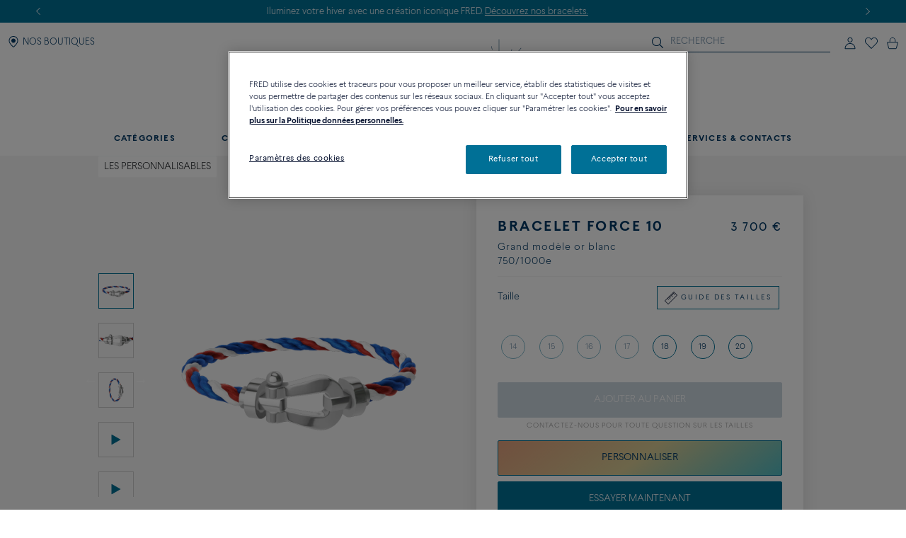

--- FILE ---
content_type: text/html;charset=UTF-8
request_url: https://www.fred.com/fr_FR/produits-composes/bracelet-force-10/0B0005-6B1050.html
body_size: 193196
content:
<!DOCTYPE html>
<html lang="fr-FR">
<head>


    <script>
        window.dataLayer = window.dataLayer || [];
    </script>



<script>//common/scripts.isml</script>
<script defer type="text/javascript" src="/on/demandware.static/Sites-fredEuropeanWebsite-Site/-/fr_FR/v1768561128207/js/main.js"></script>

    <script defer type="text/javascript" src="https://try.abtasty.com/150f4286d5ca74683bc95917efadafca.js"
    
    >
    </script>

    <script defer type="text/javascript" src="https://www.fred.com/on/demandware.static/Sites-fredEuropeanWebsite-Site/-/fr_FR/v1768561128207/js/apviz.js"
    
    >
    </script>

    <script defer type="text/javascript" src="https://www.fred.com/on/demandware.static/Sites-fredEuropeanWebsite-Site/-/fr_FR/v1768561128207/js/productDetail.js"
    
    >
    </script>


<script type="text/javascript">
    window.resources = {"READ_MORE":"Voir plus","ERROR_NO_SIZE":"Merci de sélectionner une taille","SELECT_COUNTRY":"Pays/Région","DQE_VALIDATION_MESSAGES":{"email":"Veuillez saisir une adresse e-mail valide.","phone":"Veuillez vérifier votre numéro de téléphone.","address":"Veuillez saisir une adresse postale valide.","addressWarning":"Veuillez consulter les champs marqués en jaune et les corriger. Si vous êtes sûr qu’ils sont valides, veuillez soumettre à nouveau le formulaire."},"BOOXI_API_KEY":"g9H790N5069043171r693u0320X21GG3","SITE_LANGUAGE":"fr"};
    window.urls = {"WISHLIST_PRODUCT_EXISTS":"/on/demandware.store/Sites-fredEuropeanWebsite-Site/fr_FR/Wishlist-ProductExists","PRODUCT_GET_COMBINE_PRODUCT_DATA":"/on/demandware.store/Sites-fredEuropeanWebsite-Site/fr_FR/Product-getCombineProductData","DQEValidation":"/on/demandware.store/Sites-fredEuropeanWebsite-Site/fr_FR/DQE-ValidateDQE","APVIZ_CONFIGURATOR_GET_CONFIGURATION":"https://www.fred.com/on/demandware.store/Sites-fredEuropeanWebsite-Site/fr_FR/ApVizConfigurator-GetConfiguration"};
    window.sitePreferences = {"siteID":"fredEuropeanWebsite","isEcommerceLogicAppliedSite":false,"isEcommerceEnabled":true};
    window.currency = {"name":"Euro","code":"EUR","symbol":"€","fractionDigits":2};
</script>


    <script src="https://www.booxi.eu/booknow/booknow.js" async=""></script>




<link rel="canonical" href="https://www.fred.com/fr_FR/produits-composes/bracelet-force-10/0B0005-6B1050.html"/>



<link rel="alternate" hreflang="zh-cn" href="https://www.fred.cn/cn/zh_CN/composed-products/force-10%E6%89%8B%E9%93%BE/0B0005-6B1050.html" />

<link rel="alternate" hreflang="ko-kr" href="https://www.fred.com/kr/ko_KR/composed-products/%ED%8F%AC%EC%8A%A4%ED%85%90-%EB%B8%8C%EB%A0%88%EC%9D%B4%EC%8A%AC%EB%A6%BF/0B0005-6B1050.html" />

<link rel="alternate" hreflang="de" href="https://www.fred.com/en_FR/composed-products/force-10-bracelet/0B0005-6B1050.html" />

<link rel="alternate" hreflang="bg" href="https://www.fred.com/en_FR/composed-products/force-10-bracelet/0B0005-6B1050.html" />

<link rel="alternate" hreflang="el" href="https://www.fred.com/en_FR/composed-products/force-10-bracelet/0B0005-6B1050.html" />

<link rel="alternate" hreflang="tr" href="https://www.fred.com/en_FR/composed-products/force-10-bracelet/0B0005-6B1050.html" />

<link rel="alternate" hreflang="hr" href="https://www.fred.com/en_FR/composed-products/force-10-bracelet/0B0005-6B1050.html" />

<link rel="alternate" hreflang="da" href="https://www.fred.com/en_FR/composed-products/force-10-bracelet/0B0005-6B1050.html" />

<link rel="alternate" hreflang="es-es" href="https://www.fred.com/en_FR/composed-products/force-10-bracelet/0B0005-6B1050.html" />

<link rel="alternate" hreflang="et" href="https://www.fred.com/en_FR/composed-products/force-10-bracelet/0B0005-6B1050.html" />

<link rel="alternate" hreflang="fi" href="https://www.fred.com/en_FR/composed-products/force-10-bracelet/0B0005-6B1050.html" />

<link rel="alternate" hreflang="hu" href="https://www.fred.com/en_FR/composed-products/force-10-bracelet/0B0005-6B1050.html" />

<link rel="alternate" hreflang="en-ie" href="https://www.fred.com/en_FR/composed-products/force-10-bracelet/0B0005-6B1050.html" />

<link rel="alternate" hreflang="en-gb" href="https://www.fred.com/en_FR/composed-products/force-10-bracelet/0B0005-6B1050.html" />

<link rel="alternate" hreflang="en-mt" href="https://www.fred.com/en_FR/composed-products/force-10-bracelet/0B0005-6B1050.html" />

<link rel="alternate" hreflang="lv" href="https://www.fred.com/en_FR/composed-products/force-10-bracelet/0B0005-6B1050.html" />

<link rel="alternate" hreflang="mt" href="https://www.fred.com/en_FR/composed-products/force-10-bracelet/0B0005-6B1050.html" />

<link rel="alternate" hreflang="nl" href="https://www.fred.com/en_FR/composed-products/force-10-bracelet/0B0005-6B1050.html" />

<link rel="alternate" hreflang="pl" href="https://www.fred.com/en_FR/composed-products/force-10-bracelet/0B0005-6B1050.html" />

<link rel="alternate" hreflang="pt-pt" href="https://www.fred.com/en_FR/composed-products/force-10-bracelet/0B0005-6B1050.html" />

<link rel="alternate" hreflang="cs" href="https://www.fred.com/en_FR/composed-products/force-10-bracelet/0B0005-6B1050.html" />

<link rel="alternate" hreflang="ro" href="https://www.fred.com/en_FR/composed-products/force-10-bracelet/0B0005-6B1050.html" />

<link rel="alternate" hreflang="sk" href="https://www.fred.com/en_FR/composed-products/force-10-bracelet/0B0005-6B1050.html" />

<link rel="alternate" hreflang="sl" href="https://www.fred.com/en_FR/composed-products/force-10-bracelet/0B0005-6B1050.html" />

<link rel="alternate" hreflang="sv" href="https://www.fred.com/en_FR/composed-products/force-10-bracelet/0B0005-6B1050.html" />

<link rel="alternate" hreflang="fr" href="https://www.fred.com/fr_FR/produits-composes/bracelet-force-10/0B0005-6B1050.html" />

<link rel="alternate" hreflang="it-it" href="https://www.fred.com/it_FR/composed-products/bracciale-force-10/0B0005-6B1050.html" />

<link rel="alternate" hreflang="ja-jp" href="https://www.fred.com/jp/ja_JP/composed-products/%E3%83%95%E3%82%A9%E3%83%BC%E3%82%B910%E3%83%96%E3%83%AC%E3%82%B9%E3%83%AC%E3%83%83%E3%83%88/0B0005-6B1050.html" />

<link rel="alternate" hreflang="x-default" href="https://www.fred.com/en-int/composed-products/force-10-bracelet/0B0005-6B1050.html" />



<meta charset="UTF-8" />
<meta http-equiv="X-UA-Compatible" content="IE=edge" />
<meta name="viewport" content="width=device-width, initial-scale=1, minimum-scale=1.0, maximum-scale=5" />



    <title>Bracelet Force 10 Grand modèle or blanc 750/1000e câble Blanc - 0B0005-6B1050 Fred Paris</title>


<meta name="description" content="D&eacute;couvrez les cr&eacute;ations du joaillier FRED: Bracelet Force 10 Grand mod&egrave;le or blanc 750/1000e. Commandez en ligne sur le site officiel FRED." />



    
        <meta property="og:title" content="null" />
    

    
        <meta property="og:description" content="null" />
    

    
        <meta property="og:type" content="article" />
    

    
        <meta property="og:url" content="https://www.fred.com/fr_FR/produits-composes/bracelet-force-10/0B0005-6B1050.html" />
    

    
        <meta property="og:site_name" content="null" />
    

    
        <meta property="og:locale" content="null" />
    

    
        <meta property="og:image" content="/on/demandware.static/-/Sites-fred-master-catalog/default/dw9fc6f1f8/product_images/0B0005-6B1050-A.png" />
    










<link

rel="icon"


type="image/png"


sizes="36x36"


href="https://www.fred.com/on/demandware.static/-/Sites-fredEuropeanWebsite-Library/default/dw23a601ac/favicons/android-icon-36x36.png"

/>

<link

rel="icon"


type="image/png"


sizes="48x48"


href="https://www.fred.com/on/demandware.static/-/Sites-fredEuropeanWebsite-Library/default/dw1633d2c0/favicons/android-icon-48x48.png"

/>

<link

rel="icon"


type="image/png"


sizes="72x72"


href="https://www.fred.com/on/demandware.static/-/Sites-fredEuropeanWebsite-Library/default/dw5e3c9b03/favicons/android-icon-72x72.png"

/>

<link

rel="icon"


type="image/png"


sizes="96x96"


href="https://www.fred.com/on/demandware.static/-/Sites-fredEuropeanWebsite-Library/default/dw749410e5/favicons/android-icon-96x96.png"

/>

<link

rel="icon"


type="image/png"


sizes="144x144"


href="https://www.fred.com/on/demandware.static/-/Sites-fredEuropeanWebsite-Library/default/dw6f22037f/favicons/android-icon-144x144.png"

/>

<link

rel="icon"


type="image/png"


sizes="192x192"


href="https://www.fred.com/on/demandware.static/-/Sites-fredEuropeanWebsite-Library/default/dw4de362f8/favicons/android-icon-192x192.png"

/>

<link

rel="apple-touch-icon"


type="image/png"


sizes="57x57"


href="https://www.fred.com/on/demandware.static/-/Sites-fredEuropeanWebsite-Library/default/dwfbbd254a/favicons/apple-icon-57x57.png"

/>

<link

rel="apple-touch-icon"


type="image/png"


sizes="60x60"


href="https://www.fred.com/on/demandware.static/-/Sites-fredEuropeanWebsite-Library/default/dw682c3c33/favicons/apple-icon-60x60.png"

/>

<link

rel="apple-touch-icon"


type="image/png"


sizes="72x72"


href="https://www.fred.com/on/demandware.static/-/Sites-fredEuropeanWebsite-Library/default/dw4ba3ed07/favicons/apple-icon-72x72.png"

/>

<link

rel="apple-touch-icon"


type="image/png"


sizes="76x76"


href="https://www.fred.com/on/demandware.static/-/Sites-fredEuropeanWebsite-Library/default/dw8c1ca7e9/favicons/apple-icon-76x76.png"

/>

<link

rel="apple-touch-icon"


type="image/png"


sizes="114x114"


href="https://www.fred.com/on/demandware.static/-/Sites-fredEuropeanWebsite-Library/default/dw9c91285c/favicons/apple-icon-114x114.png"

/>

<link

rel="apple-touch-icon"


type="image/png"


sizes="120x120"


href="https://www.fred.com/on/demandware.static/-/Sites-fredEuropeanWebsite-Library/default/dwe37bb56f/favicons/apple-icon-120x120.png"

/>

<link

rel="apple-touch-icon"


type="image/png"


sizes="144x144"


href="https://www.fred.com/on/demandware.static/-/Sites-fredEuropeanWebsite-Library/default/dw321fcdee/favicons/apple-icon-144x144.png"

/>

<link

rel="apple-touch-icon"


type="image/png"


sizes="152x152"


href="https://www.fred.com/on/demandware.static/-/Sites-fredEuropeanWebsite-Library/default/dwf103cfd3/favicons/apple-icon-152x152.png"

/>

<link

rel="apple-touch-icon"


type="image/png"


sizes="180x180"


href="https://www.fred.com/on/demandware.static/-/Sites-fredEuropeanWebsite-Library/default/dw9042780a/favicons/apple-icon-180x180.png"

/>

<link

rel="apple-touch-icon"


type="image/png"



href="https://www.fred.com/on/demandware.static/-/Sites-fredEuropeanWebsite-Library/default/dw7da02328/favicons/apple-icon-precomposed.png"

/>

<link

rel="apple-touch-icon"


type="image/png"



href="https://www.fred.com/on/demandware.static/-/Sites-fredEuropeanWebsite-Library/default/dwe695fa88/favicons/apple-icon.png"

/>

<link

rel="icon"


type="image/png"


sizes="16x16"


href="https://www.fred.com/on/demandware.static/-/Sites-fredEuropeanWebsite-Library/default/dwf972d8b7/favicons/favicon-16x16.png"

/>

<link

rel="icon"


type="image/png"


sizes="32x32"


href="https://www.fred.com/on/demandware.static/-/Sites-fredEuropeanWebsite-Library/default/dw4b783391/favicons/favicon-32x32.png"

/>

<link

rel="icon"


type="image/png"


sizes="96x96"


href="https://www.fred.com/on/demandware.static/-/Sites-fredEuropeanWebsite-Library/default/dwc0a036bd/favicons/favicon-96x96.png"

/>

<link

rel="shortcut icon"


type="image/x-icon"



href="https://www.fred.com/on/demandware.static/-/Sites-fredEuropeanWebsite-Library/default/dwb8a15b11/favicons/favicon.ico"

/>

<link

rel="icon"


type="image/png"


sizes="70x70"


href="https://www.fred.com/on/demandware.static/-/Sites-fredEuropeanWebsite-Library/default/dwda3dc852/favicons/ms-icon-70x70.png"

/>

<link

rel="icon"


type="image/png"


sizes="144x144"


href="https://www.fred.com/on/demandware.static/-/Sites-fredEuropeanWebsite-Library/default/dwf61debb0/favicons/ms-icon-144x144.png"

/>

<link

rel="icon"


type="image/png"


sizes="150x150"


href="https://www.fred.com/on/demandware.static/-/Sites-fredEuropeanWebsite-Library/default/dw7783c0af/favicons/ms-icon-150x150.png"

/>

<link

rel="icon"


type="image/png"


sizes="310x310"


href="https://www.fred.com/on/demandware.static/-/Sites-fredEuropeanWebsite-Library/default/dwebeef0e8/favicons/ms-icon-310x310.png"

/>



<link rel="stylesheet" href="/on/demandware.static/Sites-fredEuropeanWebsite-Site/-/fr_FR/v1768561128207/css/global.css" />

    <link rel="stylesheet" href="https://www.fred.com/on/demandware.static/Sites-fredEuropeanWebsite-Site/-/fr_FR/v1768561128207/css/apviz.css"  />

    <link rel="stylesheet" href="https://www.fred.com/on/demandware.static/Sites-fredEuropeanWebsite-Site/-/fr_FR/v1768561128207/css/product/detail.css"  />




    <link rel="preconnect" href="https://cdn.facil-iti.app"/>

    <link rel="preconnect" href="https://maps.googleapis.com"/>

    <link rel="preconnect" href="https://e.cquotient.com"/>

    <link rel="preconnect" href="https://try.abtasty.com"/>

    <link rel="preconnect" href="https://cdn.cookielaw.org"/>

    <link rel="preconnect" href="https://www.gstatic.com"/>

    <link rel="preconnect" href="https://www.google.com"/>

    <link rel="preconnect" href="https://www.googletagmanager.com"/>











    <script>
        window.gtmfred = {};
        window.gtmfred.cache = {};
    </script>
    
    
        

    
    
        
<script>
    window.gtmfred.cache.ecommerce = {"clientStatus":"Not client","country":"FR","currencyCode":"EUR","language":"fr","loginStatus":"Not logged","pageType":"Product Detail Page","catNames":"Customizables","pageTopCategory":"Composed Products","pageMidCategory":"Force 10 bracelet","pageSubCategory":"0B0005-6B1050"},{"eeAction":"eeProductDetail","products":[{"id":"0B0005-6B1050","name":"Force 10 bracelet","variant":"","productMasterId":"0B0005-6B1050","price":3700,"priceOnDemand":false,"brand":"Fred","category":"Customizables","productMaterial":"White gold","productStock":"Yes","productCollection":"Force 10","availability":{"messages":["In Stock"],"inStockDate":null},"available":true}]};
</script>


    <script type="text/javascript">
        if (window.dataLayer) {
            window.dataLayer.push({"clientStatus":"Not client","country":"FR","currencyCode":"EUR","language":"fr","loginStatus":"Not logged","pageType":"Product Detail Page","catNames":"Customizables","pageTopCategory":"Composed Products","pageMidCategory":"Force 10 bracelet","pageSubCategory":"0B0005-6B1050"},{"eeAction":"eeProductDetail","products":[{"id":"0B0005-6B1050","name":"Force 10 bracelet","variant":"","productMasterId":"0B0005-6B1050","price":3700,"priceOnDemand":false,"brand":"Fred","category":"Customizables","productMaterial":"White gold","productStock":"Yes","productCollection":"Force 10","availability":{"messages":["In Stock"],"inStockDate":null},"available":true}]});
        }
    </script>

    
    <script defer="defer" src="/on/demandware.static/Sites-fredEuropeanWebsite-Site/-/fr_FR/v1768561128207/js/gtm.js"></script>


<svg width="0" height="0" style="position:absolute">
    <defs>
        <svg viewBox="0 0 6 10" id="arrow-left" xmlns="http://www.w3.org/2000/svg">
            <path d="M6 9.4L1.2 5 6 .6 5.7.3 5.4 0 0 5l5.4 5z"/>
        </svg>
        <svg viewBox="0 0 6 10" id="arrow-right" xmlns="http://www.w3.org/2000/svg">
            <path d="M0 .6L4.8 5 0 9.4l.3.3.3.3L6 5 .6 0z"/>
        </svg>
        <svg viewBox="0 0 30 17" id="burger" xmlns="http://www.w3.org/2000/svg">
            <path d="M0 0h30v1.5H0zm0 7.8h15v1.5H0zm0 7.7h30V17H0z"/>
        </svg>
        <svg viewBox="0 0 19 19" id="circle-less" xmlns="http://www.w3.org/2000/svg">
            <path d="M9.5 19C4.26 19 0 14.74 0 9.5S4.26 0 9.5 0 19 4.26 19 9.5 14.74 19 9.5 19zm0-18C4.81 1 1 4.81 1 9.5S4.81 18 9.5 18 18 14.19 18 9.5 14.19 1 9.5 1zm3.5 9V9H6v1z"/>
        </svg>
        <svg viewBox="0 0 19 19" id="circle-plus" xmlns="http://www.w3.org/2000/svg">
            <path d="M9.5 0C4.26 0 0 4.26 0 9.5S4.26 19 9.5 19 19 14.74 19 9.5 14.74 0 9.5 0zm0 18C4.81 18 1 14.19 1 9.5S4.81 1 9.5 1 18 4.81 18 9.5 14.19 18 9.5 18z"/>
            <path d="M13 9v1h-3v3H9v-3H6V9h3V6h1v3z"/>
        </svg>
        <svg viewBox="0 0 20 20" id="information" xmlns="http://www.w3.org/2000/svg">
            <path d="M10 18.9c4.9 0 8.9-4 8.9-8.9s-4-8.9-8.9-8.9-8.9 4-8.9 8.9 4 8.9 8.9 8.9zm0 1.1C4.5 20 0 15.5 0 10S4.5 0 10 0s10 4.5 10 10-4.5 10-10 10zM9.3 8.1h1.4V14H9.3zm-.2-2.4c0-.5.4-.9.9-.9s.9.4.9.9-.4.9-.9.9-.9-.4-.9-.9z"/>
        </svg>
        <svg viewBox="0 0 100 34" id="logo" xmlns="http://www.w3.org/2000/svg">
            <path d="M.3 0S0 0 0 .2s.3.2.3.2c.9.2 1.5.6 1.8 1.4.2.4.2 1.2.2 2.3v15.4c0 1.1 0 1.9-.2 2.3-.3.7-.9 1.1-1.7 1.3H.3c-.1 0-.3.1-.3.2 0 .2.3.2.3.2h8.9s.3 0 .3-.2-.2-.2-.2-.2h-.1c-.9-.2-1.4-.6-1.7-1.3-.2-.4-.2-1.2-.2-2.3v-6.9c0-.2.1-.3.3-.3h4.7c3.7 0 3.4 1.8 3.7 2.2s.6.2.6.2V8.2s-.4-.2-.6.2c-.3.4 0 2.2-3.7 2.2H7.5c-.2 0-.3-.1-.3-.3V1.9c0-.2.1-.3.3-.3H16c2.2 0 3.1.4 4 2.3.3.7 1.2.4 1.2.4l-.5-4c0-.2-.2-.3-.3-.3H.3zm83.3 1.9c0-.2.1-.3.3-.3h1.9C91.7 1.6 95 5.9 95 12c0 6-3.9 10-9.8 10-.9 0-1.6-.4-1.6-1.8zM85.1 0h-8.5s-.3 0-.3.2.3.2.3.2c.9.2 1.5.6 1.8 1.3.2.4.2 1.2.2 2.3v15.4c0 1.1-.1 1.9-.2 2.3-.3.7-.9 1.1-1.8 1.3-.1 0-.3.1-.3.2 0 .2.3.2.3.2h8.5c9.7 0 14.9-4.6 14.9-11.6S94.8 0 85.1 0M60.3 22c-1 0-1.6-.4-1.6-1.7v-7.7c0-.2.1-.3.3-.3h3.9c3.7 0 3.4 1.8 3.7 2.2s.6.2.6.2V8.2s-.4-.2-.6.2c-.3.4 0 2.2-3.7 2.2H59c-.2 0-.3-.1-.3-.3V1.9c0-.2.1-.3.3-.3h7.5c2.2 0 3.1.4 4 2.3.3.7 1.2.4 1.2.4l-.5-4c0-.2-.2-.3-.4-.3H51.7s-.3 0-.3.2.3.2.3.2c.9.2 1.5.6 1.8 1.3.2.4.2 1.2.2 2.3v15.4c0 1.1-.1 1.9-.2 2.3-.3.7-.9 1.1-1.7 1.3-.1 0-.3.1-.3.2 0 .2.3.2.3.2h19.6c.2 0 .4-.1.4-.3l.6-4.9c-.2 0-1.1-.2-1.7 1-1 2.2-2.8 2.6-5.5 2.6zm20.8 6.4c-.1-.1-.2 0-.2 0-4.1 2-9.4 2.7-14.2 2.7s-9.1-.9-12.9-2.6c-6.2-2.9-10.8-8-13.2-14.9 3.6-.8 6-3.3 6-6.7 0-4.1-4.1-6.8-8.8-6.8h-13s-.3 0-.3.2.3.2.3.2c.9.2 1.5.6 1.8 1.3.1.4.2 1.2.2 2.2v15.3c0 1.1-.1 1.9-.2 2.3-.3.7-.9 1.1-1.8 1.3-.1 0-.3.1-.3.2 0 .2.3.2.3.2h8.9s.3 0 .3-.2c0-.1-.1-.2-.2-.2h-.1c-.8-.2-1.4-.6-1.7-1.3-.2-.4-.2-1.2-.2-2.3V1.7c0-.2.1-.3.3-.3h2.4c4.8 0 7.3 2.2 7.3 5.5 0 2.8-2.4 5.1-6.1 5.5 0 0-.3 0-.4.1s-.1.4-.1.4C38.5 26 49.8 33.5 64.4 33.5c6.2 0 11.9-1.8 16.7-4.9 0 0 .1-.1 0-.2"/>
        </svg>
        <svg viewBox="0 0 14 17" id="logout" xmlns="http://www.w3.org/2000/svg">
            <path d="M7.8.7H6.5v5.9h1.3m1.1-2.9c2.4.8 4 3 4 5.6 0 3.2-2.7 5.9-5.9 5.9s-5.9-2.7-5.9-5.9c0-2.5 1.6-4.8 4-5.6l-.2-1.1h-.1C2 3.5 0 6.2 0 9.3c0 3.9 3.1 7 7 7s7-3.1 7-7c0-3-1.9-5.7-4.8-6.7"/>
        </svg>
        <svg viewBox="0 0 22 21" id="mentions-calendar" xmlns="http://www.w3.org/2000/svg">
            <path d="M19.5 3H18V1c0-.3-.2-.5-.5-.5s-.5.2-.5.5v2h-5V1c0-.3-.2-.5-.5-.5s-.5.2-.5.5v2H6V1c0-.3-.2-.5-.5-.5S5 .7 5 1v2H2.5C1.1 3 0 4.1 0 5.5v13C0 19.9 1.1 21 2.5 21h17c1.4 0 2.5-1.1 2.5-2.5v-13C22 4.1 20.9 3 19.5 3zM21 18.5c0 .8-.7 1.5-1.5 1.5h-17c-.8 0-1.5-.7-1.5-1.5V9h20zM21 8H1V5.5C1 4.7 1.7 4 2.5 4H5v1c0 .3.2.5.5.5S6 5.3 6 5V4h5v1c0 .3.2.5.5.5s.5-.2.5-.5V4h5v1c0 .3.2.5.5.5s.5-.2.5-.5V4h1.5c.8 0 1.5.7 1.5 1.5z"/>
        </svg>
        <svg viewBox="0 0 25 25" id="mentions-enveloppe" xmlns="http://www.w3.org/2000/svg">
            <path d="M1.3 4.9v15.3h22.5V4.9zm11.2 9.2L2.9 5.8h19.3zm-2.4-.9l2.4 2.2 2.4-2.2 6.7 6H3.3zm-7.9 5.9V6.4l7.2 6.3zm13.4-6.5l7.2-6.3V19z"/>
        </svg>
        <svg viewBox="0 0 20 21" id="mentions-phone" xmlns="http://www.w3.org/2000/svg">
            <path d="M14.5 20.5h-.4C8.6 20.2.5 11.3.5 5.7c0-2.2 1.2-4.2 2.9-5 1.1-.5 2.2-.3 3 .5l.1.1 1.2 4.1c.2 1.2-.5 1.9-1 2.3-.3.3-.5.5-.6.7-.2.4.7 2.2 2.4 4s3 2.5 3.4 2.3c.1-.1.4-.3.6-.6.5-.5 1.2-1.2 2.3-.9l4.1 1.6.1.1c.7.9.8 2.1.2 3.1-.9 1.5-2.7 2.5-4.7 2.5zm-9.9-19c-.3 0-.6.1-.8.2-1.1.5-2.2 2-2.3 4 0 5.1 7.7 13.5 12.7 13.8 2 .2 3.5-.9 4.1-1.9.2-.4.5-1.2-.1-1.9l-3.7-1.5c-.5-.1-.7.1-1.2.7-.3.3-.5.6-.9.8-1.5.6-3.9-1.8-4.6-2.5-.5-.6-3.2-3.6-2.5-5.1.2-.6.4-.8.7-1.1.5-.5.8-.8.7-1.3L5.6 1.9c-.3-.3-.7-.4-1-.4z"/>
        </svg>
        <svg viewBox="0 0 22 21" id="mentions-print" xmlns="http://www.w3.org/2000/svg">
            <path d="M15.8 0v1H6V0m14.5 3h-19C.7 3 0 3.7 0 4.5v11c0 .8.7 1.5 1.5 1.5H4v4h14v-4h2.5c.8 0 1.5-.7 1.5-1.5v-11c0-.8-.7-1.5-1.5-1.5zM17 20H5v-8h12zm4-4.5c0 .3-.2.5-.5.5H18v-5H4v5H1.5c-.3 0-.5-.2-.5-.5v-11c0-.3.2-.5.5-.5h19c.3 0 .5.2.5.5z"/>
        </svg>
        <svg viewBox="0 0 6 10" id="nav-arrow-small" xmlns="http://www.w3.org/2000/svg">
            <path d="M0 .6L4.8 5 0 9.4l.3.3.3.3L6 5 .6 0z"/>
        </svg>
        <svg viewBox="0 0 15 15" id="nav-cross-bold" xmlns="http://www.w3.org/2000/svg">
            <path d="M7.5 6.1L13.3.3l1.4 1.4-5.8 5.8 5.8 5.8-1.4 1.4-5.8-5.8-5.8 5.8-1.4-1.4 5.8-5.8L.3 1.7 1.7.3z"/>
        </svg>
        <svg viewBox="0 0 15 15" id="nav-cross-medium" xmlns="http://www.w3.org/2000/svg">
            <path d="M7.5 6.5L14 0l1 1-6.5 6.5L15 14l-1 1-6.5-6.5L1 15l-1-1 6.5-6.5L0 1l1-1z"/>
        </svg>
        <svg viewBox="0 0 7 7" id="nav-cross-small-1" xmlns="http://www.w3.org/2000/svg">
            <path d="M3.5 3l3-3 .5.5-3 3 3 3-.5.5-3-3-3 3-.5-.5 3-3-3-3L.5 0z"/>
        </svg>
        <svg viewBox="0 0 25 25" id="nav-cross-small-2" xmlns="http://www.w3.org/2000/svg">
            <path d="M12.5 0C5.6 0 0 5.6 0 12.5S5.6 25 12.5 25 25 19.4 25 12.5 19.4 0 12.5 0zM16 15.5l-.5.5-3-3-3 3-.5-.5 3-3-3-3 .5-.5 3 3 3-3 .5.5-3 3z"/>
        </svg>
        <svg viewBox="0 0 15 15" id="nav-less" xmlns="http://www.w3.org/2000/svg">
            <path d="M13 7v1H2V7z"/>
        </svg>
        <svg viewBox="0 0 15 15" id="nav-plus" xmlns="http://www.w3.org/2000/svg">
            <path d="M8 8v5H7V8H2V7h5V2h1v5h5v1z"/>
        </svg>
        <svg viewBox="0 0 24 21" id="nav-refresh" xmlns="http://www.w3.org/2000/svg">
            <path d="M21.6 3.7C19.8 1.6 17.3.3 14.4 0c-2.1-.2-4.2.3-6.1 1.4-.2.1-.3.5-.2.8.2.3.5.4.8.2 1.7-.9 3.5-1.4 5.4-1.2 2.5.2 4.8 1.3 6.4 3.3 1.6 1.9 2.3 4.3 2.1 6.8s-1.5 4.8-3.4 6.4c-2 1.6-4.4 2.4-6.9 2.2s-4.8-1.3-6.4-3.2c-1.5-1.8-2.3-4.1-2.1-6.5l2.7 2.5.8-.9-3.6-3.3c-.2-.2-.6-.2-.9 0l-3.4 3.7.9.8 2.3-2.5c-.1 2.5.8 5 2.4 6.9 1.8 2.1 4.3 3.4 7.2 3.7h.8c2.5 0 5-.9 7-2.6 2.2-1.8 3.6-4.4 3.8-7.2.3-2.8-.6-5.5-2.4-7.6z"/>
        </svg>
        <svg viewBox="0 0 17 18" id="nav-share" xmlns="http://www.w3.org/2000/svg">
            <path d="M16.7 6.6c.2.3.3.6.3 1v8.8c0 .9-.8 1.6-1.7 1.6H1.7C.8 18 0 17.3 0 16.4V7.6c0-.4.1-.7.4-1 .3-.4.8-.6 1.3-.6h1.5c.3 0 .6.2.6.5s-.2.5-.6.5H1.7c-.2 0-.3.1-.5.2-.1.2-.1.3-.1.4v8.8c0 .3.3.5.6.5h13.6c.3 0 .6-.2.6-.5V7.6c0-.1 0-.2-.1-.3s-.3-.2-.5-.2h-1.5c-.3 0-.6-.2-.6-.5s.2-.5.6-.5h1.5c.5-.1 1 .1 1.4.5zm-11-2.9c-.2 0-.3-.1-.5-.2-.1-.1-.2-.2-.2-.4 0-.1.1-.2.2-.4L8.1.3l.1-.1c.1-.1.2-.1.4-.2h.1c.1 0 .3.1.4.2L12 2.7c.3.2.3.6 0 .8-.1.1-.3.2-.5.2s-.3-.1-.5-.2L9.3 2v8.4c0 .3-.3.6-.7.6-.3 0-.6-.3-.6-.6V2L6.2 3.5c-.2.1-.3.2-.5.2z"/>
        </svg>
        <svg viewBox="0 0 16.3 9.1" id="nav-tick" xmlns="http://www.w3.org/2000/svg">
            <path d="M6.2 6.5L15.1 0l1.2 1.6L6.1 9.1 0 3.4l1.4-1.5z"/>
        </svg>
        <svg viewBox="0 0 21 18" id="order-img" xmlns="http://www.w3.org/2000/svg">
            <path d="M20.7 4.2c0-.1-.1-.1-.1-.2 0 0 0-.1-.1-.1s-.1 0-.1-.1L11.6.9 1.3 3.8c-.1.1-.3.2-.3.4V14.8l9.1 3 10.6-3V4.3zM11.5 2l7 2.3-3.3 1-6.6-2.5zM9.6 16.6l-7.7-2.5V5l7.7 2.5zM3.1 4.4L7 3.3l6.5 2.5-3.4 1zM19.7 14l-9.1 2.6v-9l4-1.2V9h1V6.2L19.7 5z"/>
        </svg>
        <svg viewBox="0 0 40 40" id="play" xmlns="http://www.w3.org/2000/svg">
            <path d="M20.1 0C9 0 0 9 0 20.1s9 20.1 20.1 20.1 20.1-9 20.1-20.1S31.2 0 20.1 0zm0 39.2C9.6 39.2 1 30.6 1 20.1S9.6 1 20.1 1s19.1 8.6 19.1 19.1-8.6 19.1-19.1 19.1z"/>
            <path d="M15.5 13.1v13.8L27.6 20zm1 1.8l9 5.2-9 5.1z"/>
        </svg>
        <svg viewBox="0 0 14 16" id="play-mini" xmlns="http://www.w3.org/2000/svg">
            <path d="M14 8L0 16V0z"/>
        </svg>
        <svg viewBox="0 0 18 18" id="rule" xmlns="http://www.w3.org/2000/svg">
            <path d="M17.8872 4.72025L13.2797 0.112777C13.1294 -0.0375924 12.8865 -0.0375924 12.7361 0.112777L0.112777 12.7361C-0.0375924 12.8865 -0.0375924 13.1294 0.112777 13.2797L4.72025 17.8872C4.87062 18.0376 5.11353 18.0376 5.2639 17.8872L17.8872 5.2639C18.0376 5.11353 18.0376 4.87062 17.8872 4.72025ZM4.99015 17.0698L0.93017 13.0099L3.97997 9.96005L5.36414 11.3442C5.51066 11.4984 5.75742 11.5023 5.90779 11.3519C6.06201 11.2054 6.06587 10.9587 5.9155 10.8083C5.91164 10.8044 5.91164 10.8044 5.90779 10.8006L4.52362 9.42026L5.52993 8.41394L7.68909 10.5731C7.83946 10.7235 8.08622 10.7235 8.23273 10.5692C8.3831 10.4189 8.3831 10.176 8.23273 10.0256L6.07358 7.86644L7.0799 6.86013L8.46407 8.24044C8.61444 8.39081 8.85734 8.39081 9.00771 8.24044C9.15808 8.09007 9.15808 7.84717 9.00771 7.6968L7.62354 6.31648L8.62986 5.31016L10.789 7.46932C10.9394 7.61968 11.1823 7.61968 11.3327 7.46932C11.483 7.31895 11.483 7.07604 11.3327 6.92567L9.1735 4.76652L10.1798 3.7602L11.564 5.14437C11.7144 5.29474 11.9573 5.2986 12.1076 5.14823C12.258 4.99786 12.2619 4.75495 12.1115 4.60458C12.1115 4.60458 12.1115 4.60458 12.1076 4.60073L10.735 3.20499L11.7414 2.19867L13.9005 4.35782C14.0509 4.50819 14.2938 4.50819 14.4441 4.35782C14.5945 4.20745 14.5945 3.96455 14.4441 3.81418L12.285 1.65503L13.0099 0.93017L17.0698 4.99015L4.99015 17.0698Z"
                  fill="#0A1532"></path>
        </svg>
        <svg viewBox="0 0 21 21" id="search" xmlns="http://www.w3.org/2000/svg">
            <path d="M15.2 14.2l5.6 5.6c.3.3.3.7 0 1s-.7.3-1 0l-5.6-5.6c-1.5 1.3-3.4 2-5.6 2-4.7 0-8.6-3.8-8.6-8.6S3.9 0 8.6 0s8.6 3.9 8.6 8.6c0 2.1-.8 4.1-2 5.6zm-6.6 1.6c4 0 7.2-3.2 7.2-7.2s-3.2-7.2-7.2-7.2-7.2 3.2-7.2 7.2 3.2 7.2 7.2 7.2z"/>
        </svg>
        <svg viewBox="0 0 26 27" id="service-contact" xmlns="http://www.w3.org/2000/svg">
            <path d="M24.5 13h-1c0-5.2-4.3-9.5-9.5-9.5v-1c5.8 0 10.5 4.7 10.5 10.5z"/>
            <path d="M21.5 13h-1c0-3.6-2.9-6.5-6.5-6.5v-1c4.1 0 7.5 3.4 7.5 7.5zM24.7 19.4l-.1-.1-5.3-2.1c-1.4-.3-2.2.5-2.9 1.2-.3.4-.6.6-.8.8-.7.2-2.6-.8-4.9-3.3-2.2-2.5-3.3-4.7-3-5.3.2-.3.5-.5.8-.8.7-.6 1.6-1.4 1.3-2.9L8.2 1.5l-.1-.1C7 .4 5.6.2 4.2.8 2.1 1.8.6 4.4.5 7.2c0 7.3 10.8 18.9 18 19.3h.6c2.5 0 4.9-1.3 5.9-3.2.7-1.3.6-2.8-.3-3.9zm-.5 3.5c-.8 1.4-2.8 2.8-5.6 2.6C11.9 25.1 1.5 14 1.5 7.2c.1-2.8 1.6-4.8 3.2-5.4.3-.2.7-.3 1.1-.3s1 .1 1.5.6l1.5 5c.2.9-.3 1.3-.9 2-.3.3-.7.6-1 1.1-.8 1.9 2.5 5.7 3.2 6.4s4.1 4.2 6.1 3.5c.4-.3.8-.6 1.1-1 .6-.7 1.1-1.1 1.8-.9l5 2c.6.8.6 1.8.1 2.7z"/>
        </svg>
        <svg viewBox="0 0 34 34" id="service-delivery" xmlns="http://www.w3.org/2000/svg">
            <path d="M16.9 4.7v4.4H18v10.4h14.5V9.1h1.1V4.7zm14.6 13.7H19V9.1h12.5zm1.1-10.3H17.9V5.7h14.7zM21.2 24.4l-10.9 5.4-.4-.9 10.9-5.4zM13.7 19L1.2 25.1l-.4-.9 12.5-6.1zm-1.4-8.5L1.4 15.9.9 15l10.9-5.4z"/>
        </svg>
        <svg viewBox="0 0 834.000000 834.000000" id="services-payment" xmlns="http://www.w3.org/2000/svg">
            <g transform="translate(0.000000,834.000000) scale(0.100000,-0.100000)" fill="#007096" stroke="none">
                <path d="M885 7214 c-235 -50 -435 -244 -495 -480 -19 -75 -20 -116 -20 -1583 0 -1667 -4 -1566 65 -1706 85 -171 231 -292 428 -353 47 -15 206 -17 1517 -20 806 -1 1475 0 1487 3 12 3 25 14 28 26 17 51 95 48 -1489 51 l-1471 3 -81 27 c-149 51 -272 157 -339 293 -69 139 -65 60 -65 1417 l0 1228 3260 0 3260 0 0 -349 c0 -192 3 -356 6 -365 4 -10 18 -16 35 -16 21 0 30 6 34 23 3 12 5 306 3 652 l-3 630 -28 80 c-62 174 -173 303 -330 380 -164 81 93 75 -2982 74 -2393 -1 -2759 -3 -2820 -15z m5620 -79 c159 -33 319 -152 393 -292 59 -112 72 -188 72 -430 l0 -213 -3260 0 -3260 0 0 218 c0 247 9 301 66 415 46 90 153 199 241 245 34 18 95 41 135 52 71 18 148 19 2808 19 2369 1 2744 -1 2805 -14z"/>
                <path d="M5790 4916 c-271 -61 -504 -255 -606 -506 -54 -133 -57 -157 -63 -475 l-6 -300 -235 -5 c-218 -5 -238 -7 -276 -27 -67 -36 -101 -70 -133 -135 l-31 -61 0 -1243 0 -1242 33 -63 c37 -73 104 -130 176 -151 38 -11 331 -13 1591 -13 l1545 0 55 26 c78 37 114 71 149 141 l31 61 0 1241 0 1241 -24 51 c-30 65 -85 120 -150 150 -49 23 -60 24 -278 24 l-226 0 -5 303 c-3 248 -7 313 -22 362 -92 319 -338 556 -645 620 -93 19 -793 20 -880 1z m915 -93 c151 -52 242 -111 348 -223 56 -59 86 -103 120 -172 77 -157 81 -182 82 -508 l0 -285 -1028 -3 -1029 -2 4 292 c5 324 9 350 74 488 80 170 226 311 397 383 129 54 157 56 582 53 365 -2 394 -4 450 -23z m1133 -1306 c23 -15 54 -46 69 -69 l28 -42 3 -1231 2 -1231 -23 -45 c-31 -58 -93 -105 -159 -118 -37 -8 -499 -11 -1558 -9 -1425 3 -1507 4 -1545 21 -53 24 -93 63 -116 112 -18 38 -19 94 -19 1258 0 999 2 1223 13 1250 21 48 62 93 110 116 l42 21 1556 -2 1555 -3 42 -28z"/>
                <path d="M6133 2666 c-71 -33 -106 -87 -111 -170 -3 -49 0 -71 17 -103 23 -45 72 -91 113 -105 l28 -10 0 -343 c0 -299 2 -346 16 -359 18 -19 20 -19 45 -6 18 10 19 25 19 355 l0 344 52 28 c126 68 156 216 65 320 -64 73 -154 91 -244 49z m146 -74 c37 -20 71 -73 71 -110 0 -32 -25 -76 -56 -101 -52 -41 -142 -21 -178 39 -35 60 -6 148 57 175 43 19 66 18 106 -3z"/>
                <path d="M1402 4248 c-7 -7 -12 -19 -12 -28 0 -41 -12 -40 976 -40 524 0 959 3 968 6 19 7 21 45 4 62 -17 17 -1919 17 -1936 0z"/>
            </g>
        </svg>
        <svg viewBox="0 0 34 26" id="services-returns" xmlns="http://www.w3.org/2000/svg">
            <path d="M31.5 14.2C30 16.9 27 18.6 24 18.6c-.6 0-1.2-.1-1.8-.2l.2-1c3.3.7 6.6-.8 8.2-3.7 2-3.6.7-8.2-2.9-10.2-3.4-1.9-7.6-.8-9.8 2.3l3.6-1.2.3 1-5.4 1.8-.2-5.7h1l.1 3.2c2.5-3.3 7.1-4.4 10.8-2.3 4.1 2.2 5.6 7.4 3.4 11.6zM-.1 10.7v4.4H1v10.4h14.5V15.1h1.1v-4.4zm14.6 13.7H2V15h12.5zm1.1-10.3H.9v-2.4h14.7z"/>
        </svg>
        <svg viewBox="0 0 12 22" id="social-facebook" xmlns="http://www.w3.org/2000/svg">
            <path d="M11.5 0H8.7C5.4 0 3.3 2.1 3.3 5.4v2.5H.5c-.3 0-.5.2-.5.5V12c0 .2.2.4.5.4h2.9v9.1c0 .2.2.4.5.4h3.8c.1.1.3-.1.3-.3v-9.1h3.4c.3 0 .5-.2.5-.4V8.5c0-.1 0-.2-.1-.3s-.2-.1-.3-.1H8V5.8c0-1 .2-1.5 1.6-1.5h1.9c.2 0 .5-.2.5-.4V.5c0-.3-.2-.5-.5-.5z"/>
        </svg>
        <svg viewBox="0 0 22 22" id="social-instagram" xmlns="http://www.w3.org/2000/svg">
            <path d="M11 2c2.9 0 3.3 0 4.4.1 3 .1 4.4 1.6 4.5 4.5.1 1.1.1 1.5.1 4.4s0 3.3-.1 4.4c-.1 3-1.5 4.4-4.5 4.5-1.1.1-1.5.1-4.4.1s-3.3 0-4.4-.1c-3-.1-4.4-1.6-4.5-4.5C2 14.3 2 13.9 2 11V6.6c.1-3 1.5-4.4 4.5-4.5C7.7 2 8.1 2 11 2zm0-2C8 0 7.6 0 6.5.1 2.5.3.3 2.5.1 6.5 0 7.6 0 8 0 11s0 3.4.1 4.5c.2 4 2.4 6.2 6.4 6.4 1.1.1 1.5.1 4.5.1s3.4 0 4.5-.1c4-.2 6.2-2.4 6.4-6.4.1-1.1.1-1.5.1-4.5s0-3.4-.1-4.5c-.2-4-2.4-6.2-6.4-6.4C14.4 0 14 0 11 0zm0 5.4c-3.1 0-5.6 2.5-5.6 5.6s2.5 5.6 5.6 5.6 5.6-2.5 5.6-5.6-2.5-5.6-5.6-5.6zm0 9.3c-2 0-3.7-1.6-3.7-3.7C7.3 9 9 7.3 11 7.3S14.7 9 14.7 11 13 14.7 11 14.7zm5.9-10.9c-.7 0-1.3.6-1.3 1.3s.6 1.3 1.3 1.3 1.3-.6 1.3-1.3-.6-1.3-1.3-1.3z"/>
        </svg>
        <svg viewBox="0 0 24 24" id="social-wechat" xmlns="http://www.w3.org/2000/svg">
            <path d="M20.449 9.588c-6.388-3.248-13.648 2.715-10.328 8.186 1.541 2.57 5.099 4.193 9.309 2.975.842.327 1.592.857 2.408 1.251a52.883 52.883 0 00-.676-2.111c4.35-3.099 3.398-8.213-.713-10.301zm-5.099 3.688c-.209.655-1.156.851-1.615.353-.506-.461-.309-1.424.355-1.63.734-.31 1.582.541 1.26 1.277zm4.78.094h.014c-.257.587-1.141.725-1.575.27-.209-.192-.27-.481-.344-.733.104-.46.42-.937.93-.959.705-.098 1.336.776.975 1.422z"/>
            <path d="M17.414 8.248c-.436-2.144-1.936-3.955-3.824-5h.027v-.001C6.917-.539-1.425 4.742.187 10.97c.433 1.848 1.711 3.397 3.262 4.431-.3.853-.585 1.706-.855 2.565.975-.512 1.95-1.047 2.926-1.567 1.17.377 2.415.561 3.66.52-1.538-4.412 2.407-9.086 8.234-8.671zm-6.077-2.561c.785-.316 1.713.345 1.651 1.19l.002.012c.008.965-1.275 1.567-1.995.913-.747-.538-.535-1.845.342-2.115zM6.932 7.134c-.172.838-1.291 1.243-1.946.68-.759-.537-.546-1.868.345-2.139.873-.338 1.865.552 1.601 1.459z"/>
        </svg>
        <svg viewBox="0 0 22 22" id="social-weibo" xmlns="http://www.w3.org/2000/svg">
            <path d="M15.8 2c-.4 0-.7 0-1.1.1-.3 0-.4.3-.4.6s.3.4.6.4c.3-.1.6-.1.9-.1C18.7 3 21 5.3 21 8.2c0 .6-.1 1.2-.3 1.8-.1.2 0 .3.1.5.1.1.3.2.5.2s.3-.2.4-.3c.2-.8.3-1.5.3-2.2C22 4.8 19.2 2 15.8 2zm0 2.9c-.2 0-.4 0-.6.1-.3 0-.4.3-.4.6s.3.4.6.4h.4c1.3 0 2.4 1.1 2.4 2.4 0 .3-.1.6-.1.8-.1.2 0 .5.3.6.2.1.5 0 .6-.3.1-.4.2-.7.2-1.1-.1-2-1.6-3.5-3.4-3.5zM9.2 5C7.6 5 5.3 6.2 3.3 8.2c-2.1 2-3.3 4.2-3.3 6C0 17.9 4.6 20 9.2 20c5.9 0 9.9-3.4 9.9-6.1 0-1.6-1.4-2.5-2.7-2.9-.3-.1-.5-.1-.3-.5.1-.2.2-.7.2-1.3 0-.7-.5-1.3-1.4-1.4-.5-.1-2.4 0-3.7.5 0 0-.7.3-.5-.2.3-1.2.3-2.1-.3-2.6-.3-.3-.7-.4-1.2-.5zm-.4 5.5c3.7 0 6.8 1.9 6.8 4.2s-3 4.2-6.8 4.2C5 19 2 17.1 2 14.8c0-2.4 3-4.3 6.8-4.3zm-.5 1c-1.4 0-2.8.8-3.5 2-.8 1.5-.1 3.2 1.8 3.8 1.8.6 4-.3 4.7-1.9s-.2-3.3-2-3.7c-.4-.1-.7-.2-1-.2zm.7 2c.3 0 .5.2.5.5s-.2.5-.5.5-.5-.2-.5-.5c0-.2.2-.5.5-.5zm-2.1.5c.2 0 .3 0 .5.1.6.2.8.8.4 1.3-.3.5-1.1.8-1.7.5s-.7-.9-.4-1.3c.2-.4.7-.6 1.2-.6z"/>
        </svg>
        <svg viewBox="0 0 31 22" id="social-youtube" xmlns="http://www.w3.org/2000/svg">
            <path d="M30.3 3.4C30 2.1 28.9 1 27.6.7 25.2 0 15.5 0 15.5 0S5.8 0 3.4.7C2.1 1 1 2.1.6 3.4 0 5.8 0 10.9 0 10.9s0 5.1.6 7.5c.4 1.3 1.4 2.4 2.7 2.8 2.4.7 12.1.7 12.1.7s9.7 0 12.1-.7c1.3-.4 2.4-1.4 2.7-2.8.8-2.4.8-7.5.8-7.5s0-5.1-.7-7.5zm-18 12.1V6.3l8.1 4.6z"/>
        </svg>
        <svg viewBox="0 0 22 25" id="social-tiktok" xmlns="http://www.w3.org/2000/svg">
            <image xlink:href="[data-uri]"/>
        </svg>
        <svg viewBox="0 0 3540 3750" id="social-kakao" xmlns="http://www.w3.org/2000/svg">
            <g id="l4hfUJTmAhh6GSocctTuMiL" fill="rgb(255,255,255)" style="transform: none;">
                <g>
                    <path id="pSehb9dD3"
                          d="M698 3729 c-17 -9 -18 -40 -18 -412 l0 -402 -78 -60 c-180 -140 -356 -345 -442 -514 -41 -83 -87 -219 -112 -334 -31 -142 -33 -526 -4 -657 102 -465 385 -845 811 -1091 173 -99 357 -166 580 -212 96 -19 140 -22 345 -22 216 1 245 3 360 28 181 38 296 78 465 162 290 144 512 339 678 595 181 280 256 556 244 895 -8 227 -50 397 -147 600 -290 604 -960 990 -1670 961 -85 -3 -188 -12 -228 -19 l-72 -13 -341 253 c-187 139 -343 253 -347 253 -4 0 -15 -5 -24 -11z m668 -1493 c93 -30 200 -100 263 -173 41 -47 121 -192 121 -219 0 -11 -19 -14 -84 -14 l-84 0 -26 54 c-35 72 -119 148 -194 176 -118 45 -290 37 -402 -20 -74 -37 -161 -132 -192 -207 -20 -51 -23 -75 -23 -198 0 -136 1 -142 32 -207 79 -168 227 -247 438 -235 128 7 194 34 271 112 44 43 67 76 80 113 l19 52 88 0 c102 0 99 6 48 -105 -97 -210 -304 -345 -531 -347 -340 -2 -632 285 -633 622 -1 239 147 465 370 568 144 66 288 75 439 28z m854 -259 c0 -203 3 -275 15 -313 26 -90 97 -134 213 -134 111 0 168 28 201 100 13 29 16 85 19 323 l4 287 79 0 80 0 -3 -312 c-3 -309 -3 -314 -28 -363 -94 -191 -338 -244 -478 -105 -29 30 -48 40 -71 40 l-31 0 0 -240 0 -240 -85 0 -85 0 0 610 0 610 85 0 85 0 0 -263z"></path>
                </g>
            </g>
            <g id="l74BUSNL463Ksztf4sFOgoK" fill="rgb(0,0,0,0)" style="transform: none;">
                <g>
                    <path id="pfimUtJQK"
                          d="M1037 2285 c-242 -50 -439 -242 -498 -485 -19 -78 -17 -250 4 -330 46 -176 166 -327 323 -408 258 -133 574 -92 764 98 78 78 147 205 165 303 l7 37 -124 0 -123 0 -19 -52 c-26 -74 -121 -167 -200 -197 -119 -44 -239 -38 -355 20 -74 37 -133 101 -174 187 -30 63 -32 74 -32 177 0 139 22 199 103 286 119 129 292 170 456 109 73 -28 157 -105 192 -176 l26 -54 124 0 c68 0 124 4 124 8 0 20 -41 127 -70 180 -69 129 -194 233 -334 278 -101 32 -257 41 -359 19z"></path>
                    <path id="pUDrBROGj"
                          d="M2020 1630 l0 -640 115 0 115 0 0 241 0 241 41 -40 c80 -81 240 -107 364 -61 67 25 141 94 175 164 25 50 25 52 28 393 l3 342 -110 0 -109 0 -4 -287 c-4 -310 -7 -333 -59 -379 -71 -63 -198 -57 -272 14 -50 47 -57 98 -57 389 l0 263 -115 0 -115 0 0 -640z"></path>
                </g>
            </g>
        </svg>
        <svg viewBox="0 0 12 25" id="storelocator-itinary" xmlns="http://www.w3.org/2000/svg">
            <path d="M4.4 24.9H.5V12.6l.1-.9.2-.9.2-.9.3-.9.8-1.6.5-.8 1.1-1.4 2.1-2L4 1.4l7.6-1-1 7.6-1.9-2-2 2-.6.8-.6.8c-.2.4-.5.9-.5.9l-.3 1c-.2.5-.2 1-.2 1 0 .5-.1 1.1-.1 1.1zm-2.9-1h1.9V13.5c0-.1.1-.6.1-1.1 0 0 .1-.6.3-1.2l.3-1c0-.1.2-.6.5-1.1 0 0 .3-.5.6-.9 0 0 .4-.5.8-.9l2.7-2.7L10 5.8l.6-4.3-4.4.6 1.2 1.1L4.5 6l-1 1.3L3 8l-.7 1.5-.3.7-.4 1.7-.1.8v.8z"/>
        </svg>
        <svg viewBox="0 0 18 18" id="storelocator-localize" xmlns="http://www.w3.org/2000/svg">
            <path d="M9 0C4 0 0 4 0 9s4 9 9 9 9-4 9-9-4-9-9-9zm.7 16.5v-2.4H8.3v2.4c-3.6-.3-6.4-3.2-6.8-6.8h2.4V8.3H1.5c.3-3.6 3.2-6.4 6.8-6.8v2.4h1.5V1.5c3.6.3 6.4 3.2 6.8 6.8h-2.4v1.5h2.4c-.4 3.5-3.3 6.4-6.9 6.7z"/>
        </svg>
        <svg viewBox="0 0 20 21" id="storelocator-phone" xmlns="http://www.w3.org/2000/svg">
            <path d="M14.5 20.5h-.4C8.6 20.2.5 11.3.5 5.7c0-2.2 1.2-4.2 2.9-5 1.1-.5 2.2-.3 3 .5l.1.1 1.2 4.1c.2 1.2-.5 1.9-1 2.3-.3.3-.5.5-.6.7-.2.4.7 2.2 2.4 4s3 2.5 3.4 2.3c.1-.1.4-.3.6-.6.5-.5 1.2-1.2 2.3-.9l4.1 1.6.1.1c.7.9.8 2.1.2 3.1-.9 1.5-2.7 2.5-4.7 2.5zm-9.9-19c-.3 0-.6.1-.8.2-1.1.5-2.2 2-2.3 4 0 5.1 7.7 13.5 12.7 13.8 2 .2 3.5-.9 4.1-1.9.2-.4.5-1.2-.1-1.9l-3.7-1.5c-.5-.1-.7.1-1.2.7-.3.3-.5.6-.9.8-1.5.6-3.9-1.8-4.6-2.5-.5-.6-3.2-3.6-2.5-5.1.2-.6.4-.8.7-1.1.5-.5.8-.8.7-1.3L5.6 1.9c-.3-.3-.7-.4-1-.4z"/>
        </svg>
        <svg viewBox="0 0 20 30" id="storelocator-pin" xmlns="http://www.w3.org/2000/svg">
            <path d="M10 0C4.5 0 0 4.7 0 10.5 0 16 5.2 22.7 8 27.7c1.6 3.1 2.4 3.1 4.1 0C14.8 22.6 20 16 20 10.5 20 4.7 15.5 0 10 0zm0 16c-3.3 0-6-2.7-6-6s2.7-6 6-6 6 2.7 6 6-2.7 6-6 6z"/>
            <circle cx="10" cy="10" fill="#fff" r="6"/>
        </svg>
        <svg viewBox="0 0 16 22" id="storelocator-pin-outline" xmlns="http://www.w3.org/2000/svg">
            <path d="M8 1.5C4.4 1.5 1.5 4.4 1.5 8c0 1.3.5 2.8 1.5 4.7.5.9 1 1.8 1.8 3L6 17.5c.4.7.8 1.2 1 1.7 1 1.7 1 1.7 2 0 .3-.5.6-1 1-1.7l1.2-1.8c.8-1.2 1.3-2.1 1.8-3 1-1.8 1.5-3.4 1.5-4.7 0-3.6-2.9-6.5-6.5-6.5zm0-1c4.1 0 7.5 3.4 7.5 7.5 0 1.5-.6 3.2-1.6 5.2-.5.9-1 1.8-1.8 3.1l-1.2 1.8c-.4.7-.7 1.2-1 1.7-1.4 2.4-2.4 2.4-3.8 0-.3-.5-.6-1-1-1.7l-1.2-1.8c-.8-1.2-1.4-2.2-1.8-3.1C1 11.2.5 9.5.5 8 .5 3.9 3.9.5 8 .5zM8 5C6.3 5 5 6.3 5 8s1.3 3 3 3 3-1.3 3-3-1.3-3-3-3zm0-1c2.2 0 4 1.8 4 4s-1.8 4-4 4-4-1.8-4-4 1.8-4 4-4z"/>
        </svg>
        <svg viewBox="0 0 20 20" id="storelocator-schedule" xmlns="http://www.w3.org/2000/svg">
            <path d="M9.88 0C4.44 0 0 4.44 0 9.88c0 5.45 4.44 9.89 9.88 9.89 5.45 0 9.89-4.44 9.89-9.89C19.77 4.44 15.33 0 9.88 0zm0 18.84c-4.93 0-8.95-4.03-8.95-8.96S4.95.93 9.88.93s8.96 4.02 8.96 8.95-4.03 8.96-8.96 8.96zM16.3 5.95l-6.37 4.63-4.58-3.3a.585.585 0 01-.14-.79c.19-.26.53-.3.79-.14l3.93 2.84 5.7-4.14c.25-.19.6-.12.79.11.18.26.14.61-.12.79z"/>
        </svg>
        <svg viewBox="0 0 21 21" id="storelocator-search" xmlns="http://www.w3.org/2000/svg">
            <path d="M15.2 14.2l5.6 5.6c.3.3.3.7 0 1s-.7.3-1 0l-5.6-5.6c-1.5 1.3-3.4 2-5.6 2-4.7 0-8.6-3.8-8.6-8.6S3.9 0 8.6 0s8.6 3.9 8.6 8.6c0 2.1-.8 4.1-2 5.6zm-6.6 1.6c4 0 7.2-3.2 7.2-7.2s-3.2-7.2-7.2-7.2-7.2 3.2-7.2 7.2 3.2 7.2 7.2 7.2z"/>
        </svg>
        <svg viewBox="0 0 20 18" id="wishlist-fill" xmlns="http://www.w3.org/2000/svg">
            <path d="M18.4 9.6L10 18 1.6 9.4C.6 8.4 0 6.9 0 5.5s.6-2.8 1.6-3.9C2.8.4 4.4-.2 6 0s3.1 1.1 4 2.5C11 .9 12.7 0 14.6 0c1.4 0 2.8.6 3.8 1.6 2.1 2.2 2.1 5.8 0 8z"/>
        </svg>
        <svg viewBox="0 0 20 18" id="wishlist-hole" xmlns="http://www.w3.org/2000/svg">
            <path d="M18.4 1.6C17.4.6 16 0 14.6 0 12.7 0 11 .9 10 2.5 9.1 1.1 7.6.2 6 0S2.8.4 1.6 1.6C.6 2.7 0 4.1 0 5.5s.6 2.9 1.6 3.9L10 18l8.4-8.4c2.1-2.2 2.1-5.8 0-8zm-.7 7.3L10 16.5 2.3 8.6C1.5 7.8 1 6.6 1 5.4s.5-2.3 1.3-3.2C3.3 1.3 4.6.8 5.9.9c1.3.2 2.5.9 3.3 2l.8 1.3.9-1.2c.8-1.2 2.2-2 3.7-2 1.1 0 2.3.5 3.1 1.3 1.8 1.8 1.8 4.8 0 6.6z"/>
        </svg>
        <svg viewBox="0 0 16 16" id="camera-fill" xmlns="http://www.w3.org/2000/svg">
            <path d="M10.5 8.5a2.5 2.5 0 1 1-5 0 2.5 2.5 0 0 1 5 0z"/>
            <path d="M2 4a2 2 0 0 0-2 2v6a2 2 0 0 0 2 2h12a2 2 0 0 0 2-2V6a2 2 0 0 0-2-2h-1.172a2 2 0 0 1-1.414-.586l-.828-.828A2 2 0 0 0 9.172 2H6.828a2 2 0 0 0-1.414.586l-.828.828A2 2 0 0 1 3.172 4H2zm.5 2a.5.5 0 1 1 0-1 .5.5 0 0 1 0 1zm9 2.5a3.5 3.5 0 1 1-7 0 3.5 3.5 0 0 1 7 0z"/>
        </svg>
        <svg id="radio-button-unchecked" xmlns="http://www.w3.org/2000/svg" viewBox="0 0 24 24">
            <path fill="none" d="M0 0h24v24H0V0z"/>
            <path d="M12 2C6.48 2 2 6.48 2 12s4.48 10 10 10 10-4.48 10-10S17.52 2 12 2zm0 18c-4.42 0-8-3.58-8-8s3.58-8 8-8 8 3.58 8 8-3.58 8-8 8z"/>
        </svg>
        <svg id="radio-button-checked" xmlns="http://www.w3.org/2000/svg" viewBox="0 0 24 24">
            <path fill="none" d="M0 0h24v24H0V0z"/>
            <path d="M12 2C6.48 2 2 6.48 2 12s4.48 10 10 10 10-4.48 10-10S17.52 2 12 2zm0 18c-4.42 0-8-3.58-8-8s3.58-8 8-8 8 3.58 8 8-3.58 8-8 8z"/>
            <circle cx="12" cy="12" r="5"/>
        </svg>
        <svg id="newsletter" xmlns="http://www.w3.org/2000/svg" viewBox="0 0 741.000000 702.000000">
            <g transform="translate(0.000000,702.000000) scale(0.100000,-0.100000)" fill="#fff" stroke="none">
                <path d="M2412 5898 c-7 -7 -12 -20 -12 -29 0 -13 1444 -1354 2048 -1902 41 -37 71 -57 81 -54 17 4 2430 1743 2518 1813 23 19 44 34 48 34 11 0 45 -85 45 -115 0 -16 -97 -720 -215 -1563 -202 -1443 -216 -1537 -242 -1584 -30 -55 -64 -87 -127 -121 l-41 -22 -2264 -5 c-2142 -5 -2264 -6 -2275 -23 -8 -12 -8 -22 0 -35 11 -16 130 -17 2280 -17 l2269 0 66 32 c78 39 141 102 174 176 20 44 58 295 240 1597 151 1075 215 1560 211 1594 -11 100 -95 198 -194 226 -57 15 -4594 14 -4610 -2z m4592 -77 c17 -7 13 -13 -35 -48 -336 -246 -2422 -1755 -2433 -1759 -10 -4 -321 276 -968 871 -524 483 -969 893 -988 911 l-35 34 2220 -1 c1221 0 2229 -4 2239 -8z"/>
                <path d="M3891 5369 c19 -19 20 -30 17 -170 -2 -120 -6 -152 -18 -159 -10 -7 7 -10 55 -10 52 1 66 3 53 11 -15 8 -18 24 -18 84 l0 75 60 0 c45 0 62 -4 66 -15 12 -30 24 -14 24 30 l0 46 -28 -21 c-21 -16 -40 -20 -73 -18 l-44 3 0 70 0 70 78 3 c72 3 79 1 103 -23 31 -31 36 -29 28 13 l-6 32 -159 0 -159 0 21 -21z"/>
                <path d="M4263 5379 c15 -9 17 -28 17 -167 0 -110 -4 -162 -12 -170 -9 -9 2 -12 52 -12 50 0 61 3 52 12 -8 8 -12 60 -12 170 l0 158 34 0 c46 0 94 -18 106 -40 28 -53 -2 -115 -60 -127 -26 -5 -29 -9 -24 -32 21 -87 114 -200 203 -245 118 -60 284 -71 405 -28 78 28 92 43 25 26 -30 -8 -95 -14 -146 -14 -161 0 -278 56 -355 170 -51 76 -56 98 -25 109 32 12 67 58 67 87 0 40 -23 75 -62 95 -31 16 -58 19 -160 19 -88 -1 -118 -3 -105 -11z"/>
                <path d="M4683 5379 c15 -9 17 -28 17 -169 0 -141 -2 -160 -17 -169 -13 -7 28 -10 140 -11 l157 0 0 41 0 41 -29 -31 c-27 -29 -33 -31 -100 -31 l-71 0 0 75 0 75 49 0 c40 0 53 -4 65 -22 15 -22 16 -20 16 31 l0 52 -26 -20 c-17 -13 -41 -21 -65 -21 l-39 0 0 76 0 76 76 -4 c65 -3 79 -7 95 -27 24 -29 28 -26 22 17 l-5 32 -152 0 c-107 -1 -146 -4 -133 -11z"/>
                <path d="M5074 5374 c24 -24 23 -305 -1 -329 -16 -16 -10 -17 98 -14 91 3 122 8 154 25 101 52 122 180 44 269 -40 46 -107 65 -222 65 -80 0 -87 -1 -73 -16z m206 -32 c79 -57 79 -206 0 -264 -35 -25 -99 -35 -111 -17 -11 17 -12 293 -1 303 11 12 84 -3 112 -22z"/>
                <path d="M902 4878 c-16 -16 -15 -33 4 -52 14 -14 88 -16 664 -16 576 0 650 2 664 16 19 19 20 36 4 52 -17 17 -1319 17 -1336 0z"/>
                <path d="M110 4110 c-8 -14 -8 -26 0 -40 11 -20 21 -20 1050 -20 931 0 1040 2 1054 16 19 18 19 20 6 45 -10 19 -33 19 -1055 19 -1034 0 -1044 0 -1055 -20z"/>
                <path d="M876 3274 c-20 -19 -20 -38 -2 -53 9 -8 196 -10 682 -9 l669 3 3 24 c8 52 18 51 -684 51 -580 0 -654 -2 -668 -16z"/>
            </g>
        </svg>
        <svg id="social-line" xmlns="http://www.w3.org/2000/svg" xmlns:xlink="http://www.w3.org/1999/xlink" width="22" height="22" viewBox="0 0 22 22">
            <image id="Calque_1" data-name="Calque 1" width="22" height="22" xlink:href="[data-uri]"/>
        </svg>

        <svg id="video-frame" viewBox="0 0 24 24" fill="none" xmlns="http://www.w3.org/2000/svg">
            <path fill-rule="evenodd" clip-rule="evenodd" d="M11.9426 1.25H12.0574C14.3658 1.24999 16.1748 1.24998 17.5863 1.43975C19.031 1.63399 20.1711 2.03933 21.0659 2.93414C21.9607 3.82895 22.366 4.96897 22.5603 6.41371C22.75 7.82519 22.75 9.63423 22.75 11.9426V12.0574C22.75 14.3658 22.75 16.1748 22.5603 17.5863C22.366 19.031 21.9607 20.1711 21.0659 21.0659C20.1711 21.9607 19.031 22.366 17.5863 22.5603C16.1748 22.75 14.3658 22.75 12.0574 22.75H11.9426C9.63423 22.75 7.82519 22.75 6.41371 22.5603C4.96897 22.366 3.82895 21.9607 2.93414 21.0659C2.03933 20.1711 1.63399 19.031 1.43975 17.5863C1.24998 16.1748 1.24999 14.3658 1.25 12.0574V11.9426C1.24999 9.63423 1.24998 7.82519 1.43975 6.41371C1.63399 4.96897 2.03933 3.82895 2.93414 2.93414C3.82895 2.03933 4.96897 1.63399 6.41371 1.43975C7.82519 1.24998 9.63423 1.24999 11.9426 1.25ZM6.25 2.98181C5.18517 3.16506 4.5083 3.4813 3.9948 3.9948C3.4813 4.50829 3.16506 5.18517 2.98181 6.25H6.25V2.98181ZM7.75 2.81997V6.25H11.25V2.75028C9.8547 2.75175 8.70923 2.76108 7.75 2.81997ZM12.75 2.75028V6.25H16.25V2.81997C15.2908 2.76108 14.1453 2.75175 12.75 2.75028ZM17.75 2.98181V6.25H21.0182C20.8349 5.18517 20.5187 4.5083 20.0052 3.9948C19.4917 3.4813 18.8148 3.16506 17.75 2.98181ZM21.18 7.75H17.0006C17.0004 7.75 17.0008 7.75 17.0006 7.75C17.0004 7.75 16.9996 7.75 16.9994 7.75L12.0009 7.75C12.0006 7.75 12.0011 7.75 12.0009 7.75C12.0006 7.75 11.9994 7.75 11.9991 7.75L7.00106 7.75C7.00071 7.75 7.00035 7.75 7 7.75C6.99965 7.75 6.9993 7.75 6.99894 7.75H2.81997C2.75085 8.87584 2.75 10.2582 2.75 12C2.75 13.7418 2.75085 15.1242 2.81997 16.25L21.18 16.25C21.2491 15.1242 21.25 13.7418 21.25 12C21.25 10.2582 21.2491 8.87584 21.18 7.75ZM21.0182 17.75H17.75V21.0182C18.8148 20.8349 19.4917 20.5187 20.0052 20.0052C20.5187 19.4917 20.8349 18.8148 21.0182 17.75ZM16.25 21.18V17.75H12.75V21.2497C14.1453 21.2483 15.2908 21.2389 16.25 21.18ZM11.25 21.2497V17.75H7.75L7.75 21.18C8.70923 21.2389 9.8547 21.2483 11.25 21.2497ZM6.25 21.0182L6.25 17.75H2.98181C3.16506 18.8148 3.4813 19.4917 3.9948 20.0052C4.50829 20.5187 5.18517 20.8349 6.25 21.0182ZM12.7793 9.74813C12.796 9.75934 12.8127 9.77059 12.8295 9.78187C12.845 9.79229 12.8605 9.80266 12.8759 9.81301C13.3656 10.1421 13.8034 10.4362 14.111 10.7196C14.445 11.0273 14.75 11.4337 14.75 12C14.75 12.5663 14.445 12.9727 14.111 13.2804C13.8034 13.5638 13.3656 13.8579 12.8759 14.187L12.8295 14.2181C12.8128 14.2294 12.796 14.2407 12.7794 14.2519C12.2858 14.5836 11.8415 14.8824 11.4681 15.0551C11.0758 15.2365 10.5194 15.3914 9.98642 15.0386C9.49674 14.7146 9.36158 14.1731 9.3061 13.7395C9.24993 13.3004 9.24996 12.7235 9.25 12.0514V11.9486C9.24996 11.2765 9.24993 10.6996 9.3061 10.2605C9.36158 9.82686 9.49674 9.28543 9.98642 8.96138C10.5194 8.60864 11.0758 8.76347 11.4681 8.94491C11.8414 9.1176 12.2858 9.41635 12.7793 9.74813ZM10.8193 10.2977C10.8255 10.3004 10.8318 10.3033 10.8384 10.3063C11.0893 10.4224 11.4327 10.6504 11.9928 11.0268C12.5436 11.397 12.8823 11.6272 13.0946 11.8228C13.1937 11.9141 13.232 11.9688 13.2457 11.9934C13.2472 11.9961 13.2483 11.9983 13.2491 12C13.2483 12.0017 13.2472 12.0039 13.2457 12.0066C13.232 12.0312 13.1937 12.0859 13.0946 12.1772C12.8823 12.3728 12.5436 12.603 11.9928 12.9732C11.4327 13.3496 11.0893 13.5776 10.8384 13.6937C10.8318 13.6967 10.8255 13.6996 10.8193 13.7023C10.8109 13.663 10.8021 13.6127 10.794 13.5491C10.7515 13.2171 10.75 12.738 10.75 12C10.75 11.262 10.7515 10.7829 10.794 10.4509C10.8021 10.3873 10.8109 10.337 10.8193 10.2977Z" fill="#007096"/>
        </svg>
        
        <svg viewBox="0 0 32 32" id="video-play" fill="none" xmlns="http://www.w3.org/2000/svg">
            <rect width="32" height="32" rx="16" fill="currentColor" fill-opacity="0.2"/>
            <path d="M21.4806 15.1318C22.1524 15.5157 22.1524 16.4843 21.4806 16.8682L10.4961 23.1451C9.82948 23.526 9 23.0446 9 22.2768V9.72318C9 8.95536 9.82948 8.47399 10.4961 8.85494L21.4806 15.1318Z" fill="currentColor"/>
        </svg>

        <svg viewBox="0 0 32 32" id="video-pause" fill="none" xmlns="http://www.w3.org/2000/svg">
            <rect width="32" height="32" rx="16" fill="currentColor" fill-opacity="0.2"/>
            <path d="M13 9V23" stroke="currentColor" stroke-width="1.3"/>
            <path d="M19 9V23" stroke="currentColor" stroke-width="1.3"/>
        </svg>

        <svg viewBox="0 0 32 32" id="video-mute" fill="none" xmlns="http://www.w3.org/2000/svg">
            <rect width="32" height="32" rx="16" fill="currentColor" fill-opacity="0.2"/>
            <path d="M11.4167 18.1516L16.067 22.6266C16.2126 22.7667 16.4551 22.6635 16.4551 22.4614V9.53857C16.4551 9.33652 16.2126 9.23334 16.067 9.37344L11.4167 13.8484C11.374 13.8895 11.3171 13.9124 11.2578 13.9124H8.45508C7.90279 13.9124 7.45508 14.3601 7.45508 14.9124V17.0876C7.45508 17.6399 7.90279 18.0876 8.45508 18.0876H11.2578C11.3171 18.0876 11.374 18.1105 11.4167 18.1516Z" fill="currentColor"/>
            <path fill-rule="evenodd" clip-rule="evenodd" d="M21.6708 16.8485L23.6963 18.874L24.5449 18.0255L22.5194 16L24.5449 13.9745L23.6963 13.126L21.6708 15.1515L19.5951 13.0757L18.7466 13.9243L20.8223 16L18.7466 18.0757L19.5951 18.9243L21.6708 16.8485Z" fill="currentColor"/>
        </svg>

        <svg viewBox="0 0 32 32" id="video-unmute" fill="none" xmlns="http://www.w3.org/2000/svg">
            <rect width="32" height="32" rx="16" fill="currentColor" fill-opacity="0.2"/>
            <path d="M12.8156 18.1516L17.4659 22.6266C17.6115 22.7667 17.854 22.6635 17.854 22.4614V9.53857C17.854 9.33652 17.6115 9.23334 17.4659 9.37344L12.8156 13.8484C12.7729 13.8895 12.716 13.9124 12.6567 13.9124H9.854C9.30172 13.9124 8.854 14.3601 8.854 14.9124V17.0876C8.854 17.6399 9.30172 18.0876 9.854 18.0876H12.6567C12.716 18.0876 12.7729 18.1105 12.8156 18.1516Z" fill="currentColor"/>
            <path d="M20.146 19C21.8029 19 23.146 17.6569 23.146 16C23.146 14.3431 21.8029 13 20.146 13" stroke="currentColor" stroke-width="1.2"/>
        </svg>

        <svg viewBox="0 0 32 32" id="full-arrow-left" fill="none" xmlns="http://www.w3.org/2000/svg">
            <path d="M24 16H8M8 16L14.2222 10M8 16L14.2222 22" stroke="currentColor" stroke-width="1.3" stroke-linecap="round" stroke-linejoin="round"/>
        </svg>

        <svg viewBox="0 0 32 32" id="full-arrow-right" fill="none" xmlns="http://www.w3.org/2000/svg">
            <path d="M8 16H24M24 16L17.7778 10M24 16L17.7778 22" stroke="currentColor" stroke-width="1.3" stroke-linecap="round" stroke-linejoin="round"/>
        </svg>

        <svg viewBox="0 0 24 24" id="heart-empty" fill="none" xmlns="http://www.w3.org/2000/svg">
            <path d="M16.5 3.15039C19.2005 3.15039 21.3494 5.33338 21.3496 8.19434C21.3496 9.93969 20.5958 11.5761 19.1465 13.4121C18.0537 14.7965 16.601 16.2519 14.8516 17.918L13.0049 19.6592L13.0039 19.6602L12.2402 20.3809C12.1222 20.4921 11.9459 20.5055 11.8135 20.4219L11.7598 20.3809L10.9961 19.6602L10.9951 19.6592L9.14844 17.918C7.399 16.2519 5.94635 14.7965 4.85352 13.4121C3.40415 11.5761 2.65039 9.93969 2.65039 8.19434C2.65063 5.33338 4.79952 3.15039 7.5 3.15039C9.03494 3.15039 10.5259 3.89322 11.5 5.06836L12 5.67188L12.5 5.06836C13.4741 3.89322 14.9651 3.15039 16.5 3.15039Z" stroke="currentColor" stroke-width="1.3"/>
        </svg>

        <svg viewBox="0 0 24 24" id="heart-full" fill="none" xmlns="http://www.w3.org/2000/svg">
            <path d="M12.6859 20.8535C12.3007 21.2166 11.6993 21.2166 11.3141 20.8535L10.55 20.1332C5.4 15.2978 2 12.0984 2 8.19482C2 4.99537 4.42 2.5 7.5 2.5C9.24 2.5 10.91 3.33869 12 4.65368C13.09 3.33869 14.76 2.5 16.5 2.5C19.58 2.5 22 4.99537 22 8.19482C22 12.0984 18.6 15.2978 13.45 20.1332L12.6859 20.8535Z" fill="currentColor"/>
        </svg>

        <svg viewBox="0 0 24 24" id="filters-menu" fill="none" xmlns="http://www.w3.org/2000/svg">
            <path d="M2 6H22" stroke="currentColor" stroke-width="1.3"/>
            <path d="M4.5 12H19.5" stroke="currentColor" stroke-width="1.3"/>
            <path d="M7 18H17" stroke="currentColor" stroke-width="1.3"/>
        </svg>

        <svg viewBox="0 0 16 16" id="chevron-up" fill="none" xmlns="http://www.w3.org/2000/svg">
            <path d="M4 10L8 6L12 10" stroke="currentColor" stroke-width="1.3" stroke-linecap="square"/>
        </svg>

        <svg viewBox="0 0 16 16" id="chevron-down" fill="none" xmlns="http://www.w3.org/2000/svg">
            <path d="M4 6L8 10L12 6" stroke="currentColor" stroke-width="1.3" stroke-linecap="square"/>
        </svg>

        <svg viewBox="0 0 20 20" id="chevron-left" fill="none" xmlns="http://www.w3.org/2000/svg">
            <path d="M12.5 5L7.5 10L12.5 15" stroke="currentColor" stroke-width="1.625" stroke-linecap="square"/>
        </svg>

        <svg viewBox="0 0 20 20" id="chevron-right" fill="none" xmlns="http://www.w3.org/2000/svg">
            <path d="M7.5 5L12.5 10L7.5 15" stroke="currentColor" stroke-width="1.625" stroke-linecap="square"/>
        </svg>

        <svg viewBox="0 0 16 16" id="close" fill="none" xmlns="http://www.w3.org/2000/svg">
            <path fill-rule="evenodd" clip-rule="evenodd" d="M2.64653 12.6465L2.29297 13.0001L3.00007 13.7072L3.35362 13.3536L8.0002 8.70717L12.6467 13.3536L13.0002 13.7072L13.7073 13.0001L13.3538 12.6465L8.70732 8.00007L13.3539 3.35363L13.7074 3.00008L13.0003 2.29297L12.6468 2.64652L8.00021 7.29296L3.35378 2.64652L3.00022 2.29297L2.29312 3.00008L2.64667 3.35363L7.2931 8.00006L2.64653 12.6465Z" fill="currentColor"/>
        </svg>

        <svg viewBox="0 0 24 24" id="account" fill="none" xmlns="http://www.w3.org/2000/svg">
            <path fill-rule="evenodd" clip-rule="evenodd" d="M15.457 5.75735C15.457 7.66679 13.9091 9.2147 11.9996 9.2147C10.0902 9.2147 8.54229 7.66679 8.54229 5.75735C8.54229 3.84791 10.0902 2.3 11.9996 2.3C13.9091 2.3 15.457 3.84791 15.457 5.75735ZM16.757 5.75735C16.757 8.38476 14.6271 10.5147 11.9996 10.5147C9.37223 10.5147 7.24229 8.38476 7.24229 5.75735C7.24229 3.12994 9.37223 1 11.9996 1C14.6271 1 16.757 3.12994 16.757 5.75735ZM20.6688 21.7H3.33108C3.54658 19.4789 4.31804 17.4266 5.64351 15.923C7.01792 14.3638 9.06756 13.3 11.9996 13.3C14.9476 13.3 16.9971 14.3648 18.3671 15.922C19.6892 17.4247 20.4552 19.4767 20.6688 21.7ZM11.9996 12C5.43116 12 2.35042 16.8353 2.00214 22.0007C1.96499 22.5517 2.41636 23 2.96865 23H21.0306C21.5829 23 22.0342 22.5517 21.9974 22.0007C21.6523 16.8353 18.5971 12 11.9996 12Z" fill="currentColor"/>
        </svg>

        <svg viewBox="0 0 24 24" id="account-on" fill="none" xmlns="http://www.w3.org/2000/svg">
            <path fill-rule="evenodd" clip-rule="evenodd" d="M16.757 5.75735C16.757 8.38476 14.6271 10.5147 11.9996 10.5147C9.37223 10.5147 7.24229 8.38476 7.24229 5.75735C7.24229 3.12994 9.37223 1 11.9996 1C14.6271 1 16.757 3.12994 16.757 5.75735ZM11.9996 12C5.43116 12 2.35042 16.8353 2.00214 22.0007C1.96499 22.5517 2.41636 23 2.96865 23H21.0306C21.5829 23 22.0342 22.5517 21.9974 22.0007C21.6523 16.8353 18.5971 12 11.9996 12Z" fill="currentColor"/>
        </svg>

        <svg viewBox="0 0 24 24" id="bag-empty" fill="none" xmlns="http://www.w3.org/2000/svg">
            <path d="M7 10.25H2.64039C2.3151 10.25 2.07642 10.5557 2.15532 10.8713L4.90532 21.8713C4.96096 22.0939 5.16095 22.25 5.39039 22.25H18.6096C18.839 22.25 19.039 22.0939 19.0947 21.8713L21.8447 10.8713C21.9236 10.5557 21.6849 10.25 21.3596 10.25H17M7 10.25C7 10.25 7 9.55 7 6.75C7 4.25 9 1.75 12 1.75C15 1.75 17 4.35 17 6.75C17 9.15 17 10.0833 17 10.25M7 10.25H17" stroke="currentColor" stroke-width="1.3"/>
        </svg>

        <svg viewBox="0 0 24 24" id="store-pin" fill="none" xmlns="http://www.w3.org/2000/svg">
            <path fill-rule="evenodd" clip-rule="evenodd" d="M12.0001 1.35001C9.15934 1.35001 6.97725 2.40911 5.51249 4.07094C4.0584 5.72068 3.3501 7.91888 3.3501 10.1499C3.3501 12.667 4.75203 15.1398 6.41939 17.2424C8.10067 19.3625 10.1388 21.2124 11.5678 22.4854L12.0001 22.8705L12.4325 22.4854C13.8655 21.2088 15.9019 19.3285 17.5823 17.1934C19.2462 15.0792 20.6501 12.6057 20.6501 10.1499C20.6501 7.91888 19.9418 5.72068 18.4877 4.07095C17.023 2.40911 14.8409 1.35001 12.0001 1.35001ZM4.6501 10.1499C4.6501 8.183 5.27515 6.30627 6.48774 4.93053C7.68966 3.5669 9.50759 2.65001 12.0001 2.65001C14.4927 2.65001 16.3106 3.5669 17.5125 4.93053C18.7251 6.30626 19.3501 8.183 19.3501 10.1499C19.3501 12.1498 18.1826 14.3287 16.5608 16.3894C15.1123 18.2299 13.372 19.889 11.9997 21.1275C10.6246 19.8916 8.88576 18.2603 7.43799 16.4346C5.81961 14.3938 4.6501 12.2141 4.6501 10.1499ZM12.0001 14C14.2092 14 16.0001 12.2091 16.0001 10C16.0001 7.79086 14.2092 6 12.0001 6C9.79092 6 8.00006 7.79086 8.00006 10C8.00006 12.2091 9.79092 14 12.0001 14Z" fill="currentColor"/>
        </svg>

        
        
        

        
            
            
            
            

            
                <symbol id="logo-header" viewBox="0 0 512 512">
	<path d="M 387 281 L 388 282 L 391 282 L 395 285 L 396 289 L 397 290 L 397 297 L 398 298 L 398 378 L 397 379 L 397 386 L 396 387 L 395 391 L 391 394 L 388 394 L 387 396 L 442 396 L 443 395 L 450 395 L 451 394 L 455 394 L 456 393 L 459 393 L 460 392 L 466 391 L 469 389 L 471 389 L 477 386 L 479 384 L 482 383 L 492 374 L 492 373 L 497 367 L 500 361 L 500 359 L 502 356 L 502 353 L 503 352 L 503 347 L 504 346 L 504 331 L 503 330 L 503 325 L 502 324 L 502 321 L 500 318 L 500 316 L 496 308 L 494 306 L 494 305 L 484 295 L 483 295 L 480 292 L 475 290 L 473 288 L 471 288 L 468 286 L 466 286 L 462 284 L 459 284 L 458 283 L 455 283 L 454 282 L 450 282 L 449 281 L 441 281 L 440 280 L 388 280 Z M 421 287 L 444 287 L 445 288 L 448 288 L 449 289 L 454 290 L 460 293 L 463 296 L 464 296 L 473 306 L 477 314 L 477 316 L 479 320 L 479 324 L 480 325 L 480 332 L 481 333 L 480 350 L 479 351 L 479 354 L 478 355 L 477 360 L 473 368 L 471 370 L 471 371 L 459 382 L 455 384 L 453 384 L 450 386 L 444 387 L 443 388 L 438 388 L 437 389 L 425 389 L 421 386 L 421 384 L 420 383 L 420 288 Z M 266 280 L 266 282 L 268 282 L 273 285 L 275 289 L 275 292 L 276 293 L 276 383 L 275 384 L 274 390 L 271 393 L 269 394 L 266 394 L 266 396 L 362 396 L 362 391 L 363 390 L 363 385 L 364 384 L 364 379 L 365 378 L 365 370 L 362 370 L 359 377 L 353 384 L 352 384 L 348 387 L 345 387 L 344 388 L 341 388 L 340 389 L 304 389 L 299 385 L 299 341 L 300 340 L 323 340 L 324 341 L 330 341 L 334 343 L 337 346 L 339 352 L 341 352 L 341 321 L 339 321 L 337 327 L 333 331 L 331 332 L 328 332 L 327 333 L 300 333 L 299 332 L 299 287 L 300 286 L 301 287 L 345 287 L 349 289 L 355 295 L 359 304 L 362 304 L 362 296 L 361 295 L 361 290 L 360 289 L 360 281 L 359 280 Z M 132 280 L 133 282 L 136 282 L 139 284 L 141 288 L 141 292 L 142 293 L 142 383 L 141 384 L 141 389 L 139 391 L 139 392 L 136 394 L 133 394 L 132 396 L 176 396 L 175 394 L 171 394 L 169 393 L 167 391 L 166 387 L 165 386 L 165 287 L 166 286 L 167 287 L 197 287 L 203 290 L 205 290 L 214 298 L 217 304 L 217 307 L 218 308 L 218 317 L 217 318 L 217 321 L 213 329 L 205 336 L 201 338 L 199 338 L 198 339 L 195 339 L 194 340 L 190 340 L 189 341 L 181 341 L 181 343 L 183 346 L 183 348 L 187 356 L 187 358 L 195 374 L 197 376 L 198 379 L 200 381 L 202 385 L 208 392 L 208 393 L 212 397 L 212 398 L 227 413 L 228 413 L 232 417 L 233 417 L 236 420 L 237 420 L 245 426 L 265 436 L 267 436 L 273 439 L 279 440 L 283 442 L 290 443 L 291 444 L 296 444 L 297 445 L 301 445 L 302 446 L 310 446 L 311 447 L 346 447 L 347 446 L 355 446 L 356 445 L 365 444 L 366 443 L 369 443 L 373 441 L 379 440 L 382 438 L 384 438 L 387 436 L 389 436 L 395 433 L 397 431 L 402 429 L 404 427 L 407 426 L 411 423 L 411 422 L 409 422 L 406 424 L 404 424 L 396 428 L 393 428 L 392 429 L 390 429 L 386 431 L 382 431 L 381 432 L 377 432 L 376 433 L 371 433 L 370 434 L 364 434 L 363 435 L 351 435 L 350 436 L 328 436 L 327 435 L 317 435 L 316 434 L 310 434 L 309 433 L 306 433 L 305 432 L 301 432 L 300 431 L 293 430 L 292 429 L 284 427 L 279 424 L 277 424 L 269 420 L 267 418 L 262 416 L 252 408 L 251 408 L 247 404 L 246 404 L 234 392 L 234 391 L 230 387 L 230 386 L 227 383 L 227 382 L 224 379 L 224 378 L 220 373 L 207 347 L 207 345 L 210 343 L 213 343 L 217 341 L 219 341 L 227 337 L 230 334 L 231 334 L 238 326 L 239 322 L 241 319 L 242 309 L 241 308 L 241 304 L 240 303 L 240 301 L 237 297 L 237 296 L 228 288 L 222 285 L 220 285 L 216 283 L 213 283 L 212 282 L 209 282 L 208 281 L 201 281 L 200 280 Z M 111 280 L 14 280 L 14 282 L 17 282 L 22 286 L 22 288 L 23 289 L 23 293 L 24 294 L 24 383 L 23 384 L 23 388 L 22 390 L 18 394 L 15 394 L 14 396 L 60 396 L 59 394 L 53 394 L 51 393 L 49 391 L 47 387 L 47 345 L 48 344 L 80 344 L 81 345 L 84 345 L 88 347 L 90 349 L 90 350 L 92 352 L 92 355 L 93 357 L 94 357 L 94 324 L 93 324 L 92 326 L 92 329 L 90 331 L 90 332 L 88 334 L 84 336 L 81 336 L 80 337 L 48 337 L 47 336 L 47 288 L 48 287 L 96 287 L 102 290 L 106 294 L 111 304 L 114 304 Z M 315 253 L 315 255 L 359 255 L 359 253 Z M 216 253 L 216 255 L 304 255 L 304 253 Z M 132 254 L 132 255 L 192 255 L 191 253 L 133 253 Z M 398 204 L 397 205 L 388 206 L 387 207 L 384 207 L 383 208 L 374 209 L 373 210 L 370 210 L 369 211 L 365 211 L 364 212 L 355 213 L 354 214 L 351 214 L 350 215 L 341 216 L 340 217 L 337 217 L 336 218 L 327 219 L 326 220 L 319 221 L 319 223 L 327 222 L 328 221 L 332 221 L 333 220 L 337 220 L 338 219 L 346 218 L 347 217 L 351 217 L 352 216 L 360 215 L 361 214 L 365 214 L 366 213 L 369 213 L 370 212 L 374 212 L 375 211 L 384 210 L 385 209 L 388 209 L 389 208 L 398 207 Z M 388 174 L 374 181 L 372 181 L 359 188 L 357 188 L 346 194 L 344 194 L 331 201 L 329 201 L 319 206 L 319 208 L 321 208 L 347 195 L 349 195 L 358 190 L 360 190 L 362 188 L 364 188 L 373 183 L 375 183 L 387 177 L 388 176 Z M 420 160 L 417 160 L 402 168 L 400 168 L 400 169 L 401 170 L 403 170 L 418 162 L 420 162 Z M 400 127 L 399 126 L 397 126 L 384 137 L 383 137 L 380 140 L 379 140 L 376 143 L 375 143 L 371 147 L 370 147 L 367 150 L 366 150 L 362 154 L 361 154 L 358 157 L 357 157 L 353 161 L 352 161 L 349 164 L 348 164 L 344 168 L 343 168 L 335 175 L 334 175 L 326 182 L 325 182 L 317 189 L 316 189 L 316 192 L 321 188 L 322 188 L 326 184 L 327 184 L 330 181 L 331 181 L 335 177 L 336 177 L 339 174 L 340 174 L 344 170 L 345 170 L 348 167 L 349 167 L 353 163 L 354 163 L 357 160 L 358 160 L 362 156 L 363 156 L 366 153 L 367 153 L 371 149 L 372 149 L 375 146 L 376 146 L 380 142 L 381 142 L 389 135 L 390 135 Z M 287 123 L 285 123 L 285 126 L 284 127 L 284 130 L 283 131 L 283 135 L 282 136 L 282 139 L 281 140 L 281 144 L 280 145 L 280 148 L 279 149 L 279 153 L 278 155 L 280 156 L 281 150 L 282 149 L 282 146 L 283 145 L 283 141 L 284 140 L 284 137 L 285 136 L 285 132 L 286 131 L 286 128 L 287 127 Z M 321 107 L 316 117 L 316 119 L 314 121 L 314 123 L 312 125 L 312 127 L 294 162 L 296 164 L 317 122 L 317 120 L 320 116 L 320 114 L 323 109 L 323 108 Z M 71 235 L 71 236 L 447 236 L 447 234 L 307 234 L 306 232 L 308 229 L 308 226 L 310 222 L 310 215 L 311 214 L 311 210 L 310 209 L 310 202 L 309 201 L 309 198 L 308 197 L 308 195 L 306 192 L 306 190 L 304 186 L 298 179 L 298 178 L 294 174 L 293 174 L 286 168 L 280 165 L 275 164 L 274 163 L 270 163 L 269 162 L 263 162 L 262 161 L 258 161 L 257 162 L 251 162 L 250 163 L 243 164 L 233 169 L 231 171 L 230 171 L 220 181 L 220 182 L 217 185 L 213 193 L 213 195 L 211 199 L 211 203 L 210 204 L 210 220 L 211 221 L 212 228 L 215 233 L 214 234 L 174 234 L 173 235 L 172 233 L 175 230 L 175 229 L 178 226 L 178 225 L 181 222 L 181 221 L 184 218 L 184 217 L 187 214 L 187 213 L 190 210 L 190 209 L 193 206 L 193 205 L 196 202 L 196 201 L 199 198 L 199 197 L 202 194 L 202 193 L 205 190 L 205 189 L 209 184 L 210 181 L 213 177 L 213 175 L 214 174 L 214 172 L 216 168 L 216 164 L 217 163 L 217 145 L 216 144 L 216 141 L 215 140 L 214 135 L 211 129 L 207 124 L 207 123 L 195 112 L 185 107 L 179 106 L 178 105 L 174 105 L 173 104 L 161 104 L 160 105 L 156 105 L 155 106 L 149 107 L 139 112 L 127 123 L 127 124 L 123 129 L 120 135 L 120 137 L 118 141 L 118 145 L 117 146 L 117 162 L 118 163 L 118 168 L 120 171 L 120 173 L 124 181 L 132 190 L 132 191 L 133 191 L 140 197 L 148 201 L 150 201 L 153 203 L 157 203 L 158 204 L 176 204 L 177 203 L 181 203 L 184 201 L 186 201 L 187 202 L 184 205 L 182 209 L 175 217 L 175 218 L 172 221 L 172 222 L 169 225 L 169 226 L 166 229 L 166 230 L 162 234 L 72 234 Z M 223 190 L 232 179 L 233 179 L 239 174 L 245 171 L 247 171 L 248 170 L 251 170 L 252 169 L 269 169 L 270 170 L 273 170 L 278 173 L 280 173 L 282 175 L 286 177 L 294 185 L 300 196 L 300 198 L 302 202 L 302 207 L 303 208 L 303 216 L 302 217 L 302 223 L 301 224 L 301 226 L 300 227 L 300 229 L 297 234 L 224 234 L 222 232 L 220 228 L 219 222 L 218 221 L 218 204 L 219 203 L 219 200 L 220 199 L 220 197 L 221 196 L 221 194 Z M 161 111 L 173 111 L 174 112 L 178 112 L 184 115 L 186 115 L 188 117 L 192 119 L 202 129 L 203 132 L 205 134 L 207 138 L 208 144 L 209 145 L 209 151 L 210 152 L 210 156 L 209 157 L 209 164 L 208 165 L 207 170 L 203 178 L 200 181 L 200 182 L 190 191 L 182 195 L 176 196 L 175 197 L 159 197 L 158 196 L 155 196 L 144 191 L 141 188 L 140 188 L 131 178 L 127 170 L 126 164 L 125 163 L 125 158 L 124 157 L 124 151 L 125 150 L 125 145 L 126 144 L 126 141 L 129 136 L 129 134 L 131 132 L 133 128 L 142 119 L 143 119 L 145 117 L 153 113 L 155 113 L 156 112 L 160 112 Z M 223 91 L 224 98 L 226 102 L 226 105 L 228 109 L 228 112 L 230 116 L 230 119 L 232 123 L 232 126 L 234 130 L 234 133 L 236 137 L 236 140 L 238 144 L 238 147 L 239 148 L 241 156 L 243 155 L 243 154 L 241 150 L 241 147 L 239 143 L 239 140 L 237 136 L 237 133 L 235 129 L 235 126 L 233 122 L 233 119 L 231 115 L 231 112 L 229 108 L 229 105 L 227 101 L 227 98 L 225 94 L 225 91 Z M 338 76 L 336 76 L 335 80 L 333 82 L 332 86 L 330 88 L 330 90 L 327 95 L 329 96 L 332 91 L 332 89 L 334 87 L 334 85 L 337 79 L 339 77 Z M 393 67 L 391 68 L 391 69 L 387 73 L 387 74 L 384 77 L 384 78 L 375 88 L 375 89 L 372 92 L 372 93 L 368 97 L 368 98 L 352 117 L 352 118 L 349 121 L 349 122 L 333 141 L 333 142 L 330 145 L 330 146 L 325 151 L 325 152 L 321 156 L 321 157 L 318 160 L 318 161 L 310 170 L 310 171 L 307 174 L 308 176 L 309 176 L 309 175 L 317 166 L 317 165 L 320 162 L 320 161 L 336 142 L 336 141 L 339 138 L 339 137 L 348 127 L 348 126 L 351 123 L 351 122 L 360 112 L 360 111 L 371 98 L 371 97 L 374 94 L 374 93 L 379 88 L 379 87 L 382 84 L 382 83 L 394 69 Z M 214 57 L 213 59 L 215 63 L 215 66 L 217 70 L 217 73 L 218 74 L 219 78 L 221 78 L 221 76 L 219 72 L 219 69 L 217 65 L 217 62 L 216 61 L 215 57 Z M 259 15 L 259 153 L 261 153 L 261 15 Z" stroke="none" />
</symbol>
            

            
                <svg viewBox="0 0 512 512" id="logo-header-checkout" xmlns="http://www.w3.org/2000/svg">
	<image xlink:href="[data-uri]" />
</svg>
            

            
                <svg viewBox="0 0 3000 1020" id="logo-footer" xmlns="http://www.w3.org/2000/svg">
	<path d="m 1675.6853,983.5501 c -22.475,-1.2736 -52.2656,-5.8325 -74,-11.3243 -96.82,-24.464 -173.0762,-90.47366 -216.0012,-186.97703 -5.3538,-12.03611 -15.3092,-38.03995 -14.7699,-38.57924 0.1727,-0.17264 6.3793,-0.77611 13.7925,-1.34104 25.1956,-1.92007 39.5206,-7.42105 52.0647,-19.99345 8.935,-8.95527 13.1749,-16.77885 15.5009,-28.60324 5.1825,-26.34474 -6.4402,-51.193 -28.9797,-61.95595 -13.6899,-6.53712 -15.6437,-6.80615 -52.8573,-7.27799 l -33.75,-0.42793 0.02,104.83094 c 0.012,64.72826 0.4038,107.50875 1.0237,111.83093 1.9735,13.76159 7.1932,19.86178 18.0457,21.0896 5.3643,0.6069 5.9108,0.88795 5.9108,3.03957 v 2.37083 h -49.5 -49.5 v -2.37117 c 0,-2.09063 0.5922,-2.44972 5.0052,-3.03513 9.5586,-1.268 14.0671,-7.69274 15.9531,-22.73347 1.4313,-11.4149 1.4133,-191.44931 -0.02,-202.88245 -1.8539,-14.78477 -6.4775,-21.31719 -15.9805,-22.5778 -4.3646,-0.57899 -4.9575,-0.94122 -4.9575,-3.02881 v -2.37117 h 72.894 c 43.6247,0 77.0523,0.42126 83.25,1.04914 55.9166,5.66476 88.8264,31.21078 88.8264,68.95086 0,19.76577 -9.6016,38.38014 -26.8445,52.04242 -7.9689,6.31411 -25.8054,15.04908 -37.5827,18.40521 -4.9262,1.4038 -9.7371,2.55237 -10.691,2.55237 -0.9538,0 -1.9834,0.40327 -2.288,0.89614 -0.7815,1.26455 6.22,17.70896 14.8822,34.95362 44.6755,88.93978 115.9024,143.56949 210.0536,161.10724 69.5536,12.95592 163.3897,3.64553 217.3961,-21.56999 5.1678,-2.41285 9.7322,-4.38701 10.143,-4.38701 0.4108,0 1.0476,0.78356 1.4151,1.74124 0.814,2.12116 -0.7564,3.46882 -12.5231,10.74744 -45.2747,28.00582 -87.1013,41.45252 -141.4311,45.46832 -12.7826,0.9449 -40.9124,1.1314 -54.5,0.3613 z m -675,-115.69049 c 0,-1.97664 0.6385,-2.47429 3.8291,-2.98449 8.4899,-1.35759 14.18,-8.13197 16.1023,-19.17083 1.3904,-7.98428 1.4714,-200.44228 0.088,-208.89062 -1.9351,-11.81702 -7.369,-18.62042 -16.0425,-20.0858 -3.3509,-0.56612 -3.9768,-1.0515 -3.9768,-3.08397 v -2.4121 h 108.3103 108.3103 l 3.6186,27.23771 c 1.9903,14.98075 3.5194,27.33704 3.398,27.45844 -0.1214,0.12139 -2.1307,0.35192 -4.4651,0.51228 l -4.2444,0.29157 -2.8427,-7 c -7.6327,-18.79491 -16.2831,-27.68548 -30.1082,-30.94391 -5.3562,-1.26242 -15.2572,-1.52909 -57.2268,-1.54131 l -50.75,-0.0148 v 55.06424 55.06424 l 38.25,-0.36515 c 43.1707,-0.41213 44.9571,-0.67254 52.9646,-7.72102 4.6041,-4.05267 8.0314,-10.4183 9.3103,-17.29231 0.5753,-3.09202 1.1168,-3.75 3.0864,-3.75 h 2.3887 v 37.5 37.5 h -2.3813 c -1.9979,0 -2.5691,-0.74602 -3.5482,-4.63439 -2.6703,-10.60474 -9.0577,-17.95703 -18.2609,-21.01963 -4.621,-1.53774 -10.2704,-1.81152 -43.5596,-2.11102 l -38.25,-0.34413 v 44.00537 c 0,27.60906 0.4006,45.87307 1.075,49.01802 2.2527,10.50403 8.8101,15.77333 20.8892,16.786 6.5557,0.5496 7.0358,0.75057 7.0358,2.94482 v 2.35496 h -51.5 -51.5 z m 559,0.0612 c 0,-1.94162 0.815,-2.51982 5.0995,-3.61791 6.4749,-1.65946 11.0072,-5.63907 14.0242,-12.31386 l 2.3763,-5.25724 v -106 -106 l -2.3763,-5.25728 c -3.017,-6.67479 -7.5493,-10.6544 -14.0242,-12.31386 -4.2845,-1.09809 -5.0995,-1.67629 -5.0995,-3.61791 v -2.31095 h 105 c 83.3293,0 105.0015,0.25798 105.0075,1.25 0,0.6875 1.5801,12.91151 3.5022,27.16448 1.9221,14.25296 3.3812,26.01405 3.2425,26.13576 -0.1387,0.1217 -2.105,0.52716 -4.3696,0.90102 l -4.1175,0.67974 -2.7001,-6.8155 c -5.6044,-14.14622 -13.3973,-24.59184 -21.4557,-28.75897 -7.9421,-4.10704 -13.6995,-4.52636 -62.3593,-4.54175 l -46.75,-0.0148 v 51.1143 51.11429 l 30.75,-0.46922 c 28.1938,-0.43021 31.3141,-0.65179 37.536,-2.66558 4.8596,-1.57289 8.021,-3.38825 11.1366,-6.39508 4.1571,-4.01194 4.8588,-5.51099 8.201,-17.51885 0.2032,-0.72987 1.3755,-1.17699 2.6219,-1 l 2.2545,0.32014 0.2626,35.75 0.2627,35.75 h -2.8849 c -2.6031,0 -2.9487,-0.39953 -3.5391,-4.09177 -1.5667,-9.79796 -7.8529,-16.58482 -18.6013,-20.08293 -5.8825,-1.9145 -9.4211,-2.16003 -37.25,-2.58467 l -30.75,-0.46922 v 47.64641 c 0,52.62026 0.015,52.75928 6.1898,56.59434 3.2301,2.00622 4.3504,2.04763 46.3102,1.71179 36.9908,-0.29607 43.8385,-0.58475 49,-2.06572 15.5907,-4.47338 24.8058,-12.68703 33.5671,-29.9194 3.7101,-7.29722 5.7847,-10.36248 6.8735,-10.15561 0.8577,0.16298 2.7213,0.53802 4.1414,0.83344 l 2.582,0.53712 -3.7897,25.77311 c -2.0843,14.17521 -4.0733,27.46061 -4.4199,29.52311 l -0.6302,3.75 h -107.4121 -107.4121 z m 271,0.12186 c 0,-1.99161 0.7684,-2.52015 5.1917,-3.57087 9.7781,-2.3227 14.1804,-9.12009 15.7873,-24.37604 0.5718,-5.42807 0.9863,-47.19331 0.9863,-99.364 0,-52.17069 -0.4145,-93.93593 -0.9863,-99.364 -1.6069,-15.25595 -6.0092,-22.05334 -15.7873,-24.37604 -4.3631,-1.03644 -5.1917,-1.59447 -5.1917,-3.49661 v -2.26331 l 55.25,8.4e-4 c 30.3875,4.6e-4 60.2,0.45917 66.25,1.01937 68.5567,6.34795 115.1931,37.11264 131.8533,86.97979 4.9246,14.74017 6.1421,23.165 6.1421,42.5 0,19.43123 -1.2524,28.02142 -6.1963,42.5 -13.215,38.70118 -46.56,66.39519 -94.6161,78.58132 -24.8102,6.29141 -30.5906,6.71621 -97.433,7.16028 l -61.25,0.40692 z m 118.9725,-17.35515 c 15.6364,-2.53581 32.518,-8.96745 44.0275,-16.7738 7.3701,-4.99881 18.8867,-16.67367 24.2444,-24.5776 12.8891,-19.01464 18.7438,-41.06834 18.7438,-70.60436 0,-25.02824 -3.429,-41.55826 -12.4463,-60 -11.0746,-22.64907 -28.4086,-37.76266 -52.6394,-45.8967 -12.4405,-4.17613 -24.2654,-5.59483 -46.6699,-5.59928 l -20.2674,-0.004 0.2674,108.29433 c 0.2541,102.90521 0.3582,108.43295 2.0929,111.08001 1.004,1.53212 3.254,3.40706 5,4.16653 4.3867,1.90815 25.6526,1.86007 37.647,-0.0851 z M 1263.6853,554.7318 v -3.5 h 66.5 66.5 v 3.5 3.5 h -66.5 -66.5 z m 185.1866,0.25 0.3134,-3.25 h 99 99 l 0.3134,3.25 0.3133,3.25 h -99.6267 -99.6267 z m 219.8134,-0.25925 v -3.50925 l 50.25,0.25925 50.25,0.25925 0.3134,3.25 0.3133,3.25 h -50.5633 -50.5634 z m -541,-42.48601 v -2.99526 l 101.6549,-0.25474 101.6548,-0.25474 27.32,-36 c 15.0259,-19.8 27.3313,-36.27298 27.3451,-36.60662 0.014,-0.33365 -3.6263,0.68553 -8.0892,2.26482 -22.4516,7.94502 -50.3652,7.8594 -73.5068,-0.22545 -35.4719,-12.39261 -62.2703,-41.26441 -72.1449,-77.72694 -2.3824,-8.79691 -2.6325,-11.43825 -2.6714,-28.20581 -0.04,-17.22138 0.1483,-19.18715 2.7247,-28.44223 5.2134,-18.7279 14.133,-34.64933 27.0863,-48.3488 14.2175,-15.03645 33.488,-26.60093 53.15,-31.89593 9.18,-2.47219 11.4933,-2.68638 28.9765,-2.68295 20.9999,0.004 26.2169,0.93495 42.9925,7.67071 23.4428,9.41277 46.2275,30.40086 57.7531,53.19921 15.9217,31.49421 15.5997,71.91721 -0.8341,104.71149 -6.0468,12.06655 -12.4541,21.17166 -50.4788,71.73206 -20.038,26.64396 -36.7926,49.03146 -37.2324,49.75 -0.6538,1.06806 7.7748,1.30644 46.1933,1.30644 h 46.993 l -2.8662,-6.95054 c -6.1367,-14.88162 -7.5263,-22.80825 -7.4593,-42.54946 0.055,-16.20081 0.3247,-18.9773 2.6993,-27.77735 16.3632,-60.64118 77.0701,-96.17477 137.8529,-80.68947 19.4228,4.94825 35.5579,14.32331 51.1627,29.72739 13.9093,13.73038 24.2636,31.64725 29.4515,50.96208 2.3626,8.79607 2.6309,11.58387 2.6734,27.77735 0.052,19.85296 -0.7143,24.45201 -6.7559,40.53646 l -3.3668,8.96354 h 156.8609 156.8609 v 3 3 h -418 -418 z m 505.9106,-10.11296 c 5.8906,-13.1742 7.5395,-22.27427 7.4999,-41.39178 -0.029,-14.21711 -0.3893,-18.30959 -2.1977,-25 -3.0111,-11.13937 -11.9933,-28.52509 -19.255,-37.26939 -12.1644,-14.64798 -30.3777,-26.15199 -48.8992,-30.88609 -13.6482,-3.48851 -31.5504,-3.46752 -45.3268,0.0532 -32.407,8.28192 -57.0904,32.50857 -67.3486,66.10233 -2.5462,8.33866 -2.7531,10.32268 -2.8157,27 -0.075,19.99246 1.2848,27.44278 7.5773,41.51561 l 3.123,6.98439 h 82.2322 82.2322 z m -268.4106,-77.85807 c 18.0141,-4.77948 37.081,-17.28864 48.5653,-31.862 7.3378,-9.31161 15.0443,-24.68502 18.1323,-36.17171 3.1989,-11.89915 3.1978,-36.59452 0,-48.28378 -9.1166,-33.30212 -34.4872,-59.07537 -66.6954,-67.75411 -11.9606,-3.22288 -30.2221,-3.7337 -42.51,-1.18911 -34.7678,7.19969 -60.8207,31.46949 -71.6294,66.727 -2.5642,8.36413 -2.7591,10.23641 -2.7591,26.5 0,16.24895 0.1968,18.1434 2.7528,26.5 10.9044,35.65101 37.6711,60.20307 73.1457,67.09371 10.0611,1.95428 30.7167,1.16836 41,-1.56 z m 312.1559,59.77977 c 0.3473,-1.82241 0.7331,-3.44232 0.8574,-3.59979 0.1243,-0.15747 39.9971,-8.75121 88.6063,-19.0972 l 88.3804,-18.81089 0.807,2.95686 c 0.4439,1.62627 0.6689,3.07777 0.5,3.22556 -0.1688,0.14779 -39.907,8.66865 -88.307,18.93524 -48.4,10.2666 -88.782,18.8999 -89.7377,19.18512 -1.4847,0.44308 -1.6458,0.0361 -1.1064,-2.7949 z m 1.9303,-31.56064 c -0.3224,-0.32239 -0.5862,-1.75803 -0.5862,-3.1903 0,-2.46457 3.0412,-4.01983 56.75,-29.02165 31.2125,-14.52964 65.6402,-30.58026 76.5059,-35.66805 l 19.756,-9.25052 1.5324,2.96344 1.5325,2.96343 -6.2884,2.84028 c -3.4586,1.56216 -35.5384,16.4619 -71.2884,33.11053 -79.1599,36.86446 -77.1924,35.97425 -77.9138,35.25284 z m -8.4422,-38.26966 -1.0509,-3.01445 89.2035,-69.27511 c 49.0619,-38.10132 90.9355,-70.58171 93.0525,-72.17866 l 3.8492,-2.90356 1.7835,2.36453 c 1.7779,2.35697 1.7672,2.37776 -3.3491,6.50552 -7.8675,6.34738 -179.9736,140.04462 -181.2853,140.82791 -0.7076,0.42256 -1.5583,-0.47546 -2.2034,-2.32618 z m -18.605,-33.94009 c -1.2609,-1.39333 -1.5137,-2.39289 -0.8279,-3.27433 12.3157,-15.83001 187.1818,-235.9505 188.7091,-237.54606 l 2.1799,-2.2773 2.0956,2.2773 2.0956,2.27731 -95.4398,120 c -52.4918,65.99999 -95.7902,120.12344 -96.2186,120.27432 -0.4284,0.15088 -1.5956,-0.62818 -2.5939,-1.73124 z m 207.0097,-13.94889 -1.4586,-2.82066 22.2049,-10.53867 c 19.7267,-9.36245 22.3445,-10.36087 23.455,-8.94564 2.7626,3.52071 1.3423,4.63283 -16.871,13.21077 -9.9263,4.675 -19.8082,9.26835 -21.9598,10.20744 l -3.9119,1.70743 z m -234.3811,-12.93287 -2.3323,-1.7942 30.2151,-61.93357 c 16.6183,-34.06345 30.318,-62.05864 30.4437,-62.21153 0.736,-0.89517 5.597,2.02206 5.3287,3.19788 -0.5249,2.29971 -60.2015,124.58216 -60.787,124.55785 -0.2947,-0.0122 -1.5854,-0.82962 -2.8682,-1.81643 z M 1503.817,332.9818 c -0.5628,-1.7875 -9.65,-33.612 -20.1937,-70.7211 -10.5438,-37.10911 -19.3707,-67.99298 -19.6155,-68.63082 -0.2448,-0.63784 0.9326,-1.63993 2.6162,-2.22687 1.6837,-0.58694 3.0613,-0.97793 3.0613,-0.86887 0,0.27122 39.6298,138.95581 40.4074,141.40583 0.4629,1.45859 -0.032,2.25525 -1.9401,3.12477 -3.3725,1.53661 -3.1643,1.6366 -4.3356,-2.08294 z m 85.0928,2.40988 c -0.9961,-0.6321 0.3988,-8.68185 6.3653,-36.73468 4.2025,-19.75885 7.8063,-36.10499 8.0085,-36.32476 0.2021,-0.21976 1.6558,0.005 3.2304,0.5 l 2.8628,0.89957 -6.3099,28.89534 c -3.4704,15.89245 -7.0462,32.20495 -7.9461,36.25 -1.6515,7.42293 -2.8307,8.65979 -6.211,6.51453 z M 1544.6853,175.73181 V 22.231807 h 3.5 3.5 V 175.73181 329.2318 h -3.5 -3.5 z m 152.8165,26.45709 c -1.4902,-0.86926 -0.478,-3.47673 8.811,-22.69729 5.772,-11.94337 10.639,-21.85964 10.8155,-22.03617 0.7465,-0.74651 5.557,1.09006 5.557,2.12157 0,0.62061 -4.6125,10.69287 -10.25,22.3828 -10.2705,21.29688 -11.1231,22.45189 -14.9335,20.22909 z m -248.1786,-61.00079 c -3.6861,-12.67404 -6.4692,-23.42031 -6.1847,-23.8806 0.2845,-0.46029 1.6542,-1.05423 3.0437,-1.31987 2.3014,-0.43992 2.6588,-0.0272 4.0108,4.6306 11.1194,38.30957 12.1725,42.52229 10.7649,43.06245 -4.5033,1.72809 -4.7025,1.34297 -11.6347,-22.49258 z" />
</svg>
            

            
                <svg viewBox="0 0 3000 1020" id="logo-store-locator" xmlns="http://www.w3.org/2000/svg">
	<path d="m 1675.6853,983.5501 c -22.475,-1.2736 -52.2656,-5.8325 -74,-11.3243 -96.82,-24.464 -173.0762,-90.47366 -216.0012,-186.97703 -5.3538,-12.03611 -15.3092,-38.03995 -14.7699,-38.57924 0.1727,-0.17264 6.3793,-0.77611 13.7925,-1.34104 25.1956,-1.92007 39.5206,-7.42105 52.0647,-19.99345 8.935,-8.95527 13.1749,-16.77885 15.5009,-28.60324 5.1825,-26.34474 -6.4402,-51.193 -28.9797,-61.95595 -13.6899,-6.53712 -15.6437,-6.80615 -52.8573,-7.27799 l -33.75,-0.42793 0.02,104.83094 c 0.012,64.72826 0.4038,107.50875 1.0237,111.83093 1.9735,13.76159 7.1932,19.86178 18.0457,21.0896 5.3643,0.6069 5.9108,0.88795 5.9108,3.03957 v 2.37083 h -49.5 -49.5 v -2.37117 c 0,-2.09063 0.5922,-2.44972 5.0052,-3.03513 9.5586,-1.268 14.0671,-7.69274 15.9531,-22.73347 1.4313,-11.4149 1.4133,-191.44931 -0.02,-202.88245 -1.8539,-14.78477 -6.4775,-21.31719 -15.9805,-22.5778 -4.3646,-0.57899 -4.9575,-0.94122 -4.9575,-3.02881 v -2.37117 h 72.894 c 43.6247,0 77.0523,0.42126 83.25,1.04914 55.9166,5.66476 88.8264,31.21078 88.8264,68.95086 0,19.76577 -9.6016,38.38014 -26.8445,52.04242 -7.9689,6.31411 -25.8054,15.04908 -37.5827,18.40521 -4.9262,1.4038 -9.7371,2.55237 -10.691,2.55237 -0.9538,0 -1.9834,0.40327 -2.288,0.89614 -0.7815,1.26455 6.22,17.70896 14.8822,34.95362 44.6755,88.93978 115.9024,143.56949 210.0536,161.10724 69.5536,12.95592 163.3897,3.64553 217.3961,-21.56999 5.1678,-2.41285 9.7322,-4.38701 10.143,-4.38701 0.4108,0 1.0476,0.78356 1.4151,1.74124 0.814,2.12116 -0.7564,3.46882 -12.5231,10.74744 -45.2747,28.00582 -87.1013,41.45252 -141.4311,45.46832 -12.7826,0.9449 -40.9124,1.1314 -54.5,0.3613 z m -675,-115.69049 c 0,-1.97664 0.6385,-2.47429 3.8291,-2.98449 8.4899,-1.35759 14.18,-8.13197 16.1023,-19.17083 1.3904,-7.98428 1.4714,-200.44228 0.088,-208.89062 -1.9351,-11.81702 -7.369,-18.62042 -16.0425,-20.0858 -3.3509,-0.56612 -3.9768,-1.0515 -3.9768,-3.08397 v -2.4121 h 108.3103 108.3103 l 3.6186,27.23771 c 1.9903,14.98075 3.5194,27.33704 3.398,27.45844 -0.1214,0.12139 -2.1307,0.35192 -4.4651,0.51228 l -4.2444,0.29157 -2.8427,-7 c -7.6327,-18.79491 -16.2831,-27.68548 -30.1082,-30.94391 -5.3562,-1.26242 -15.2572,-1.52909 -57.2268,-1.54131 l -50.75,-0.0148 v 55.06424 55.06424 l 38.25,-0.36515 c 43.1707,-0.41213 44.9571,-0.67254 52.9646,-7.72102 4.6041,-4.05267 8.0314,-10.4183 9.3103,-17.29231 0.5753,-3.09202 1.1168,-3.75 3.0864,-3.75 h 2.3887 v 37.5 37.5 h -2.3813 c -1.9979,0 -2.5691,-0.74602 -3.5482,-4.63439 -2.6703,-10.60474 -9.0577,-17.95703 -18.2609,-21.01963 -4.621,-1.53774 -10.2704,-1.81152 -43.5596,-2.11102 l -38.25,-0.34413 v 44.00537 c 0,27.60906 0.4006,45.87307 1.075,49.01802 2.2527,10.50403 8.8101,15.77333 20.8892,16.786 6.5557,0.5496 7.0358,0.75057 7.0358,2.94482 v 2.35496 h -51.5 -51.5 z m 559,0.0612 c 0,-1.94162 0.815,-2.51982 5.0995,-3.61791 6.4749,-1.65946 11.0072,-5.63907 14.0242,-12.31386 l 2.3763,-5.25724 v -106 -106 l -2.3763,-5.25728 c -3.017,-6.67479 -7.5493,-10.6544 -14.0242,-12.31386 -4.2845,-1.09809 -5.0995,-1.67629 -5.0995,-3.61791 v -2.31095 h 105 c 83.3293,0 105.0015,0.25798 105.0075,1.25 0,0.6875 1.5801,12.91151 3.5022,27.16448 1.9221,14.25296 3.3812,26.01405 3.2425,26.13576 -0.1387,0.1217 -2.105,0.52716 -4.3696,0.90102 l -4.1175,0.67974 -2.7001,-6.8155 c -5.6044,-14.14622 -13.3973,-24.59184 -21.4557,-28.75897 -7.9421,-4.10704 -13.6995,-4.52636 -62.3593,-4.54175 l -46.75,-0.0148 v 51.1143 51.11429 l 30.75,-0.46922 c 28.1938,-0.43021 31.3141,-0.65179 37.536,-2.66558 4.8596,-1.57289 8.021,-3.38825 11.1366,-6.39508 4.1571,-4.01194 4.8588,-5.51099 8.201,-17.51885 0.2032,-0.72987 1.3755,-1.17699 2.6219,-1 l 2.2545,0.32014 0.2626,35.75 0.2627,35.75 h -2.8849 c -2.6031,0 -2.9487,-0.39953 -3.5391,-4.09177 -1.5667,-9.79796 -7.8529,-16.58482 -18.6013,-20.08293 -5.8825,-1.9145 -9.4211,-2.16003 -37.25,-2.58467 l -30.75,-0.46922 v 47.64641 c 0,52.62026 0.015,52.75928 6.1898,56.59434 3.2301,2.00622 4.3504,2.04763 46.3102,1.71179 36.9908,-0.29607 43.8385,-0.58475 49,-2.06572 15.5907,-4.47338 24.8058,-12.68703 33.5671,-29.9194 3.7101,-7.29722 5.7847,-10.36248 6.8735,-10.15561 0.8577,0.16298 2.7213,0.53802 4.1414,0.83344 l 2.582,0.53712 -3.7897,25.77311 c -2.0843,14.17521 -4.0733,27.46061 -4.4199,29.52311 l -0.6302,3.75 h -107.4121 -107.4121 z m 271,0.12186 c 0,-1.99161 0.7684,-2.52015 5.1917,-3.57087 9.7781,-2.3227 14.1804,-9.12009 15.7873,-24.37604 0.5718,-5.42807 0.9863,-47.19331 0.9863,-99.364 0,-52.17069 -0.4145,-93.93593 -0.9863,-99.364 -1.6069,-15.25595 -6.0092,-22.05334 -15.7873,-24.37604 -4.3631,-1.03644 -5.1917,-1.59447 -5.1917,-3.49661 v -2.26331 l 55.25,8.4e-4 c 30.3875,4.6e-4 60.2,0.45917 66.25,1.01937 68.5567,6.34795 115.1931,37.11264 131.8533,86.97979 4.9246,14.74017 6.1421,23.165 6.1421,42.5 0,19.43123 -1.2524,28.02142 -6.1963,42.5 -13.215,38.70118 -46.56,66.39519 -94.6161,78.58132 -24.8102,6.29141 -30.5906,6.71621 -97.433,7.16028 l -61.25,0.40692 z m 118.9725,-17.35515 c 15.6364,-2.53581 32.518,-8.96745 44.0275,-16.7738 7.3701,-4.99881 18.8867,-16.67367 24.2444,-24.5776 12.8891,-19.01464 18.7438,-41.06834 18.7438,-70.60436 0,-25.02824 -3.429,-41.55826 -12.4463,-60 -11.0746,-22.64907 -28.4086,-37.76266 -52.6394,-45.8967 -12.4405,-4.17613 -24.2654,-5.59483 -46.6699,-5.59928 l -20.2674,-0.004 0.2674,108.29433 c 0.2541,102.90521 0.3582,108.43295 2.0929,111.08001 1.004,1.53212 3.254,3.40706 5,4.16653 4.3867,1.90815 25.6526,1.86007 37.647,-0.0851 z M 1263.6853,554.7318 v -3.5 h 66.5 66.5 v 3.5 3.5 h -66.5 -66.5 z m 185.1866,0.25 0.3134,-3.25 h 99 99 l 0.3134,3.25 0.3133,3.25 h -99.6267 -99.6267 z m 219.8134,-0.25925 v -3.50925 l 50.25,0.25925 50.25,0.25925 0.3134,3.25 0.3133,3.25 h -50.5633 -50.5634 z m -541,-42.48601 v -2.99526 l 101.6549,-0.25474 101.6548,-0.25474 27.32,-36 c 15.0259,-19.8 27.3313,-36.27298 27.3451,-36.60662 0.014,-0.33365 -3.6263,0.68553 -8.0892,2.26482 -22.4516,7.94502 -50.3652,7.8594 -73.5068,-0.22545 -35.4719,-12.39261 -62.2703,-41.26441 -72.1449,-77.72694 -2.3824,-8.79691 -2.6325,-11.43825 -2.6714,-28.20581 -0.04,-17.22138 0.1483,-19.18715 2.7247,-28.44223 5.2134,-18.7279 14.133,-34.64933 27.0863,-48.3488 14.2175,-15.03645 33.488,-26.60093 53.15,-31.89593 9.18,-2.47219 11.4933,-2.68638 28.9765,-2.68295 20.9999,0.004 26.2169,0.93495 42.9925,7.67071 23.4428,9.41277 46.2275,30.40086 57.7531,53.19921 15.9217,31.49421 15.5997,71.91721 -0.8341,104.71149 -6.0468,12.06655 -12.4541,21.17166 -50.4788,71.73206 -20.038,26.64396 -36.7926,49.03146 -37.2324,49.75 -0.6538,1.06806 7.7748,1.30644 46.1933,1.30644 h 46.993 l -2.8662,-6.95054 c -6.1367,-14.88162 -7.5263,-22.80825 -7.4593,-42.54946 0.055,-16.20081 0.3247,-18.9773 2.6993,-27.77735 16.3632,-60.64118 77.0701,-96.17477 137.8529,-80.68947 19.4228,4.94825 35.5579,14.32331 51.1627,29.72739 13.9093,13.73038 24.2636,31.64725 29.4515,50.96208 2.3626,8.79607 2.6309,11.58387 2.6734,27.77735 0.052,19.85296 -0.7143,24.45201 -6.7559,40.53646 l -3.3668,8.96354 h 156.8609 156.8609 v 3 3 h -418 -418 z m 505.9106,-10.11296 c 5.8906,-13.1742 7.5395,-22.27427 7.4999,-41.39178 -0.029,-14.21711 -0.3893,-18.30959 -2.1977,-25 -3.0111,-11.13937 -11.9933,-28.52509 -19.255,-37.26939 -12.1644,-14.64798 -30.3777,-26.15199 -48.8992,-30.88609 -13.6482,-3.48851 -31.5504,-3.46752 -45.3268,0.0532 -32.407,8.28192 -57.0904,32.50857 -67.3486,66.10233 -2.5462,8.33866 -2.7531,10.32268 -2.8157,27 -0.075,19.99246 1.2848,27.44278 7.5773,41.51561 l 3.123,6.98439 h 82.2322 82.2322 z m -268.4106,-77.85807 c 18.0141,-4.77948 37.081,-17.28864 48.5653,-31.862 7.3378,-9.31161 15.0443,-24.68502 18.1323,-36.17171 3.1989,-11.89915 3.1978,-36.59452 0,-48.28378 -9.1166,-33.30212 -34.4872,-59.07537 -66.6954,-67.75411 -11.9606,-3.22288 -30.2221,-3.7337 -42.51,-1.18911 -34.7678,7.19969 -60.8207,31.46949 -71.6294,66.727 -2.5642,8.36413 -2.7591,10.23641 -2.7591,26.5 0,16.24895 0.1968,18.1434 2.7528,26.5 10.9044,35.65101 37.6711,60.20307 73.1457,67.09371 10.0611,1.95428 30.7167,1.16836 41,-1.56 z m 312.1559,59.77977 c 0.3473,-1.82241 0.7331,-3.44232 0.8574,-3.59979 0.1243,-0.15747 39.9971,-8.75121 88.6063,-19.0972 l 88.3804,-18.81089 0.807,2.95686 c 0.4439,1.62627 0.6689,3.07777 0.5,3.22556 -0.1688,0.14779 -39.907,8.66865 -88.307,18.93524 -48.4,10.2666 -88.782,18.8999 -89.7377,19.18512 -1.4847,0.44308 -1.6458,0.0361 -1.1064,-2.7949 z m 1.9303,-31.56064 c -0.3224,-0.32239 -0.5862,-1.75803 -0.5862,-3.1903 0,-2.46457 3.0412,-4.01983 56.75,-29.02165 31.2125,-14.52964 65.6402,-30.58026 76.5059,-35.66805 l 19.756,-9.25052 1.5324,2.96344 1.5325,2.96343 -6.2884,2.84028 c -3.4586,1.56216 -35.5384,16.4619 -71.2884,33.11053 -79.1599,36.86446 -77.1924,35.97425 -77.9138,35.25284 z m -8.4422,-38.26966 -1.0509,-3.01445 89.2035,-69.27511 c 49.0619,-38.10132 90.9355,-70.58171 93.0525,-72.17866 l 3.8492,-2.90356 1.7835,2.36453 c 1.7779,2.35697 1.7672,2.37776 -3.3491,6.50552 -7.8675,6.34738 -179.9736,140.04462 -181.2853,140.82791 -0.7076,0.42256 -1.5583,-0.47546 -2.2034,-2.32618 z m -18.605,-33.94009 c -1.2609,-1.39333 -1.5137,-2.39289 -0.8279,-3.27433 12.3157,-15.83001 187.1818,-235.9505 188.7091,-237.54606 l 2.1799,-2.2773 2.0956,2.2773 2.0956,2.27731 -95.4398,120 c -52.4918,65.99999 -95.7902,120.12344 -96.2186,120.27432 -0.4284,0.15088 -1.5956,-0.62818 -2.5939,-1.73124 z m 207.0097,-13.94889 -1.4586,-2.82066 22.2049,-10.53867 c 19.7267,-9.36245 22.3445,-10.36087 23.455,-8.94564 2.7626,3.52071 1.3423,4.63283 -16.871,13.21077 -9.9263,4.675 -19.8082,9.26835 -21.9598,10.20744 l -3.9119,1.70743 z m -234.3811,-12.93287 -2.3323,-1.7942 30.2151,-61.93357 c 16.6183,-34.06345 30.318,-62.05864 30.4437,-62.21153 0.736,-0.89517 5.597,2.02206 5.3287,3.19788 -0.5249,2.29971 -60.2015,124.58216 -60.787,124.55785 -0.2947,-0.0122 -1.5854,-0.82962 -2.8682,-1.81643 z M 1503.817,332.9818 c -0.5628,-1.7875 -9.65,-33.612 -20.1937,-70.7211 -10.5438,-37.10911 -19.3707,-67.99298 -19.6155,-68.63082 -0.2448,-0.63784 0.9326,-1.63993 2.6162,-2.22687 1.6837,-0.58694 3.0613,-0.97793 3.0613,-0.86887 0,0.27122 39.6298,138.95581 40.4074,141.40583 0.4629,1.45859 -0.032,2.25525 -1.9401,3.12477 -3.3725,1.53661 -3.1643,1.6366 -4.3356,-2.08294 z m 85.0928,2.40988 c -0.9961,-0.6321 0.3988,-8.68185 6.3653,-36.73468 4.2025,-19.75885 7.8063,-36.10499 8.0085,-36.32476 0.2021,-0.21976 1.6558,0.005 3.2304,0.5 l 2.8628,0.89957 -6.3099,28.89534 c -3.4704,15.89245 -7.0462,32.20495 -7.9461,36.25 -1.6515,7.42293 -2.8307,8.65979 -6.211,6.51453 z M 1544.6853,175.73181 V 22.231807 h 3.5 3.5 V 175.73181 329.2318 h -3.5 -3.5 z m 152.8165,26.45709 c -1.4902,-0.86926 -0.478,-3.47673 8.811,-22.69729 5.772,-11.94337 10.639,-21.85964 10.8155,-22.03617 0.7465,-0.74651 5.557,1.09006 5.557,2.12157 0,0.62061 -4.6125,10.69287 -10.25,22.3828 -10.2705,21.29688 -11.1231,22.45189 -14.9335,20.22909 z m -248.1786,-61.00079 c -3.6861,-12.67404 -6.4692,-23.42031 -6.1847,-23.8806 0.2845,-0.46029 1.6542,-1.05423 3.0437,-1.31987 2.3014,-0.43992 2.6588,-0.0272 4.0108,4.6306 11.1194,38.30957 12.1725,42.52229 10.7649,43.06245 -4.5033,1.72809 -4.7025,1.34297 -11.6347,-22.49258 z" />
</svg>
            
        
    </defs>
</svg>



<link rel="stylesheet" href="/on/demandware.static/Sites-fredEuropeanWebsite-Site/-/fr_FR/v1768561128207/css/faciliti.css">
<script>
    (function () {
        var fs = document.createElement('script');
        fs.setAttribute('src', 'https://cdn.facil-iti.app/tags/faciliti-tag.min.js');
        fs.dataset.applicationIdentifier = '0774dda4-45ed-11ec-bb28-0abd40aed1a0';
        document.head.appendChild(fs);
    }());
</script><link rel="stylesheet" href="/on/demandware.static/Sites-fredEuropeanWebsite-Site/-/fr_FR/v1768561128207/css/liveagent.css">
<script type="text/javascript" src="https://c.la1-c1-cdg.salesforceliveagent.com/content/g/js/55.0/deployment.js"></script>
<script type='text/javascript'>
    liveagent.init('https://d.la1-c1-cdg.salesforceliveagent.com/chat', '5721v000000HAJM', '00D0Y000000bvF7');
</script>
<!-- OneTrust Cookies Consent Notice start -->
<script src="https://cdn.cookielaw.org/scripttemplates/otSDKStub.js" data-document-language="true" charset="UTF-8" data-domain-script="7acc9f28-e007-4d51-9ad0-ecb0bcb9b0e7"></script>
<script>
function OptanonWrapper() {}
</script>
<!-- OneTrust Cookies Consent Notice end -->

<script>
window.grecaptchaSiteKey = '6Ldip8YaAAAAAOJOZoU9WYv7c6pDazdD9FAmaMJ1';
</script>
<script src="https://www.google.com/recaptcha/enterprise.js?render=6Ldip8YaAAAAAOJOZoU9WYv7c6pDazdD9FAmaMJ1"></script>


<script type="text/javascript">//<!--
/* <![CDATA[ (head-active_data.js) */
var dw = (window.dw || {});
dw.ac = {
    _analytics: null,
    _events: [],
    _category: "",
    _searchData: "",
    _anact: "",
    _anact_nohit_tag: "",
    _analytics_enabled: "true",
    _timeZone: "Etc/UTC",
    _capture: function(configs) {
        if (Object.prototype.toString.call(configs) === "[object Array]") {
            configs.forEach(captureObject);
            return;
        }
        dw.ac._events.push(configs);
    },
	capture: function() { 
		dw.ac._capture(arguments);
		// send to CQ as well:
		if (window.CQuotient) {
			window.CQuotient.trackEventsFromAC(arguments);
		}
	},
    EV_PRD_SEARCHHIT: "searchhit",
    EV_PRD_DETAIL: "detail",
    EV_PRD_RECOMMENDATION: "recommendation",
    EV_PRD_SETPRODUCT: "setproduct",
    applyContext: function(context) {
        if (typeof context === "object" && context.hasOwnProperty("category")) {
        	dw.ac._category = context.category;
        }
        if (typeof context === "object" && context.hasOwnProperty("searchData")) {
        	dw.ac._searchData = context.searchData;
        }
    },
    setDWAnalytics: function(analytics) {
        dw.ac._analytics = analytics;
    },
    eventsIsEmpty: function() {
        return 0 == dw.ac._events.length;
    }
};
/* ]]> */
// -->
</script>
<script type="text/javascript">//<!--
/* <![CDATA[ (head-cquotient.js) */
var CQuotient = window.CQuotient = {};
CQuotient.clientId = 'bdkc-fredEuropeanWebsite';
CQuotient.realm = 'BDKC';
CQuotient.siteId = 'fredEuropeanWebsite';
CQuotient.instanceType = 'prd';
CQuotient.locale = 'fr_FR';
CQuotient.fbPixelId = '__UNKNOWN__';
CQuotient.activities = [];
CQuotient.cqcid='';
CQuotient.cquid='';
CQuotient.cqeid='';
CQuotient.cqlid='';
CQuotient.apiHost='api.cquotient.com';
/* Turn this on to test against Staging Einstein */
/* CQuotient.useTest= true; */
CQuotient.useTest = ('true' === 'false');
CQuotient.initFromCookies = function () {
	var ca = document.cookie.split(';');
	for(var i=0;i < ca.length;i++) {
	  var c = ca[i];
	  while (c.charAt(0)==' ') c = c.substring(1,c.length);
	  if (c.indexOf('cqcid=') == 0) {
		CQuotient.cqcid=c.substring('cqcid='.length,c.length);
	  } else if (c.indexOf('cquid=') == 0) {
		  var value = c.substring('cquid='.length,c.length);
		  if (value) {
		  	var split_value = value.split("|", 3);
		  	if (split_value.length > 0) {
			  CQuotient.cquid=split_value[0];
		  	}
		  	if (split_value.length > 1) {
			  CQuotient.cqeid=split_value[1];
		  	}
		  	if (split_value.length > 2) {
			  CQuotient.cqlid=split_value[2];
		  	}
		  }
	  }
	}
}
CQuotient.getCQCookieId = function () {
	if(window.CQuotient.cqcid == '')
		window.CQuotient.initFromCookies();
	return window.CQuotient.cqcid;
};
CQuotient.getCQUserId = function () {
	if(window.CQuotient.cquid == '')
		window.CQuotient.initFromCookies();
	return window.CQuotient.cquid;
};
CQuotient.getCQHashedEmail = function () {
	if(window.CQuotient.cqeid == '')
		window.CQuotient.initFromCookies();
	return window.CQuotient.cqeid;
};
CQuotient.getCQHashedLogin = function () {
	if(window.CQuotient.cqlid == '')
		window.CQuotient.initFromCookies();
	return window.CQuotient.cqlid;
};
CQuotient.trackEventsFromAC = function (/* Object or Array */ events) {
try {
	if (Object.prototype.toString.call(events) === "[object Array]") {
		events.forEach(_trackASingleCQEvent);
	} else {
		CQuotient._trackASingleCQEvent(events);
	}
} catch(err) {}
};
CQuotient._trackASingleCQEvent = function ( /* Object */ event) {
	if (event && event.id) {
		if (event.type === dw.ac.EV_PRD_DETAIL) {
			CQuotient.trackViewProduct( {id:'', alt_id: event.id, type: 'raw_sku'} );
		} // not handling the other dw.ac.* events currently
	}
};
CQuotient.trackViewProduct = function(/* Object */ cqParamData){
	var cq_params = {};
	cq_params.cookieId = CQuotient.getCQCookieId();
	cq_params.userId = CQuotient.getCQUserId();
	cq_params.emailId = CQuotient.getCQHashedEmail();
	cq_params.loginId = CQuotient.getCQHashedLogin();
	cq_params.product = cqParamData.product;
	cq_params.realm = cqParamData.realm;
	cq_params.siteId = cqParamData.siteId;
	cq_params.instanceType = cqParamData.instanceType;
	cq_params.locale = CQuotient.locale;
	
	if(CQuotient.sendActivity) {
		CQuotient.sendActivity(CQuotient.clientId, 'viewProduct', cq_params);
	} else {
		CQuotient.activities.push({activityType: 'viewProduct', parameters: cq_params});
	}
};
/* ]]> */
// -->
</script>


   <script type="application/ld+json">
        {"@context":"http://schema.org/","@type":"Product","name":"Bracelet Force 10","description":"DETAILS DU CABLE GRAND MODELE:    Corderie   Bleu blanc rouge   Embouts acier inoxydable   DETAILS DE LA BOUCLE GRAND MODELE:      Or blanc 750/1000e   Longueur de la manille: 26 mm  Largeur de la manille: 14 mm ","mpn":"0B0005-6B1050","sku":"0B0005-6B1050","gender":"unisex","ageGroup":"adult","productType":"Bracelets Force 10","brand":{"@type":"Thing","name":"FRED"},"shippingDetails":{"shippingCountry":"France","shippingPrice":"0.00 EUR"},"image":["https://www.fred.com/on/demandware.static/-/Sites-fred-master-catalog/default/dw9fc6f1f8/product_images/0B0005-6B1050-A.png","https://www.fred.com/on/demandware.static/-/Sites-fred-master-catalog/default/dwf0124ec2/product_images/0B0005-6B1050-B.png","https://www.fred.com/on/demandware.static/-/Sites-fred-master-catalog/default/dw1cb9c061/product_images/0B0005-6B1050-C.png"],"offers":{"url":"https://www.fred.com/fr_FR/produits-composes/bracelet-force-10/0B0005-6B1050.html","@type":"Offer","priceCurrency":"EUR","price":"3700.00","availability":"http://schema.org/InStock","itemCondition":"https://schema.org/NewCondition","seller":{"@type":"Organization","name":"FRED Paris"}},"additionalProperty":[{"@type":"PropertyValue","name":"Category","value":"Produits composés"},{"@type":"PropertyValue","name":"Material","value":"Or blanc"},{"@type":"PropertyValue","name":"Gems","value":""},{"@type":"PropertyValue","name":"Occasions","value":""},{"@type":"PropertyValue","name":"Colors","value":"or blanc"}]}
    </script>



<!-- Google Tag Manager -->
<script>
(function(w,d,s,l,i){w[l]=w[l]||[];w[l].push(
{'gtm.start': new Date().getTime(),event:'gtm.js'}
);
var f=d.getElementsByTagName(s)[0],
j=d.createElement(s),dl=l!='dataLayer'?'&l='+l:'';j.async=true;j.src=
'https://www.googletagmanager.com/gtm.js?id='+i+dl;f.parentNode.insertBefore(j,f);
})(window,document,'script','dataLayer','GTM-5ZTJVBC');
</script>
<!-- End Google Tag Manager -->

</head>






<body class=" custom-logo-applied" data-site-id="fredEuropeanWebsite">

    <noscript>
        <iframe
            src="//www.googletagmanager.com/ns.html?id=GTM-5ZTJVBC"
            height="0" width="0" style="display: none; visibility: hidden"></iframe>
    </noscript>


<div class="page page-pdp header-fixed is-standard-page" data-action="Product-Show" data-querystring="pid=0B0005-6B1050" data-fixedheader-limit="20">





    
	<div class="header-banner container-custom"
     data-wg-header-banner>
    <div class="header-banner-content">
        <div class="header-banner-body">
            <ul>
<li>Iluminez votre hiver avec une création iconique FRED. <a href='https://www.fred.com/fr_FR/categories/categories/bracelets/'> Découvrez nos bracelets.  </a></li>
<li>Profitez de la livraison et des retours gratuits pour toutes vos commandes.</li>
<li> Nos conseillers sont à votre disposition par <a href="tel:+330182282101">téléphone.</a></li>

</ul>
        </div>
    </div>
</div>

<header class="d-block method-all">
    <nav class="tpl-bg-transparent tpl-txt-white container-custom">
        <div class="header container container-custom">
            <div class="row">
                <div class="col-12">
                    <div class="navbar-header">
                        
                            <div class="nav-left">
                                <div class="navbar-nav">
    <div class="burger-menu">
        <button class="navbar-toggler d-md-none" type="button" aria-controls="sg-navbar-collapse" aria-expanded="false" aria-label="Toggle navigation">
            




<svg aria-hidden="true" class="svg-icons burger-menu-icon "



>
<use xlink:href="#burger"></use>
</svg>
 <span class="d-none">Menu</span>
        </button>
    </div>
    <div class="nav-item storelocator d-none d-lg-block">
        
            <a href="javascript:void(0)" data-storeLocator-modal="true" title="Nos boutiques" class="d-none d-lg-flex mt-2">
                




<svg aria-hidden="true" class="svg-icons  "
width="24"
height="24"

>
<use xlink:href="#store-pin"></use>
</svg>

                <div class="text-uppercase ml-1">NOS BOUTIQUES</div>
            </a>
        
    </div>
    <div class="nav-item d-lg-none">
        <div class="search search-wrapper">
            









































<div class="search-header d-lg-none" >
    <button class="btn btn-link btn-close" aria-label="Fermer">
        




<svg aria-hidden="true" class="svg-icons close-icon fill-dark "
width="15"
height="15"

>
<use xlink:href="#nav-cross-small-1"></use>
</svg>

    </button>
</div>
<form role="search"
          action="/fr_FR/search/"
          method="get"
          name="simpleSearch"
          class="mb-0">
    <div class="site-search">
        <div class="input-group">
            




<svg aria-hidden="true" class="svg-icons search-icon "
width="16"
height="16"

>
<use xlink:href="#search"></use>
</svg>

            <input class="form-control search-field"
                    type="search"
                    name="q"
                    data-autocomplete-min-length="3"
                    value=""
                    autocomplete="off"
                    maxlength="50"
                    placeholder="Recherche" />
            <div class="suggestions-wrapper" data-url="/on/demandware.store/Sites-fredEuropeanWebsite-Site/fr_FR/SearchServices-GetSuggestions?q="></div>
        </div>
        <input type="hidden" value="fr_FR" name="lang">
    </div>
</form>
        </div>
        <div class="search-icon-mobile">
            









































<div class="mini-search">
    <div title="Recherche">
        




<svg aria-hidden="true" class="svg-icons search-mobile "



>
<use xlink:href="#search"></use>
</svg>

    </div>
</div>
        </div>
    </div>
</div>
                            </div>
                        
                        
                            <div class="navbar-header brand">
                                










































<div class="logo-home">
<a href="/fr_FR/home/" title="Fred Paris Joaillier">



















<svg aria-hidden="true" class="svg-icons logo-icon custom-logo-applied"



>
<use xlink:href="#logo-header"></use>
</svg>


</a>
</div>

                            </div>
                        
                        
                            <div class="nav-right">
                                <ul class="navbar-nav mr-auto">
    <li class="nav-item search d-none d-lg-block">
        









































<div class="search-header d-lg-none" >
    <button class="btn btn-link btn-close" aria-label="Fermer">
        




<svg aria-hidden="true" class="svg-icons close-icon fill-dark "
width="15"
height="15"

>
<use xlink:href="#nav-cross-small-1"></use>
</svg>

    </button>
</div>
<form role="search"
          action="/fr_FR/search/"
          method="get"
          name="simpleSearch"
          class="mb-0">
    <div class="site-search">
        <div class="input-group">
            




<svg aria-hidden="true" class="svg-icons search-icon "
width="16"
height="16"

>
<use xlink:href="#search"></use>
</svg>

            <input class="form-control search-field"
                    type="search"
                    name="q"
                    data-autocomplete-min-length="3"
                    value=""
                    autocomplete="off"
                    maxlength="50"
                    placeholder="Recherche" />
            <div class="suggestions-wrapper" data-url="/on/demandware.store/Sites-fredEuropeanWebsite-Site/fr_FR/SearchServices-GetSuggestions?q="></div>
        </div>
        <input type="hidden" value="fr_FR" name="lang">
    </div>
</form>
    </li>
    <li class="nav-item user">
        









































<div class="user-link">
    
        <a href="https://www.fred.com/fr_FR/login/" title="Connexion">
            




<svg aria-hidden="true" class="svg-icons user-account "
width="20"
height="22"

>
<use xlink:href="#account"></use>
</svg>

            <span class="user-account-label">Mon compte</span>
        </a>
    
</div>
    </li>
    <li class="nav-item wishlist">
        









































<div class="wishlist-total">
    <a class="wishlist-link badge-wrapper" href="https://www.fred.com/fr_FR/wishlist/" title="MA WISHLIST">
        




<svg aria-hidden="true" class="svg-icons  "



>
<use xlink:href="#wishlist-hole"></use>
</svg>

        
    </a>
</div>

    </li>

    
    
    
    

    
        <li class="nav-item minicart">
            









































<div class="minicart-total">
    <a class="minicart-link badge-wrapper" href="https://www.fred.com/fr_FR/cart/" title="Afficher le panier" data-quantity="0.0">
        




<svg aria-hidden="true" class="svg-icons minicart-icon "



>
<use xlink:href="#bag-empty"></use>
</svg>

    
        <span class="badge" data-minicart-qty="0">
            <span class="minicart-quantity">0</span>
        </span>
    
    </a>
</div>

        </li>
    
</ul>

                            </div>
                        
                    </div>
                </div>
            </div>
        </div>
    
        <div class="main-menu navbar-toggleable-sm menu-toggleable-left multilevel-dropdown" id="sg-navbar-collapse">
            <div class="container">
                <div class="row">
                    










































<nav class="navbar navbar-expand-md bg-inverse col-12" id="main-navigation">
    <div class="close-menu clearfix d-lg-none">
        <div class="close-button pull-right">
            <a href="#" role="button">
                




<svg aria-hidden="true" class="svg-icons  "
width="15"
height="15"

>
<use xlink:href="#nav-cross-small-1"></use>
</svg>

                <span class="d-none" aria-hidden="true">Fermer</span>
            </a>
        </div>
    </div>
    <div class="menu-group" aria-label="Main menu" role="navigation">
        









































<div class="user-link">
    
        <a href="https://www.fred.com/fr_FR/login/" title="Connexion">
            




<svg aria-hidden="true" class="svg-icons user-account "
width="20"
height="22"

>
<use xlink:href="#account"></use>
</svg>

            <span class="user-account-label">Mon compte</span>
        </a>
    
</div>
        <ul class="nav navbar-nav" role="menu"> 
            
                
                    
                    
                    <li class="nav-item dropdown  "
                                data-navitem-index="0"
                                data-navitem-level="0"
                                data-navitem-active="false"
                                role="menuitem">
                        <a class="nav-link dropdown-toggle" 
                                href='javascript:void(0)'
                                id="categories" 
                                title="Cat&eacute;gories"
                                data-gtm-category-name="Categories"
                                role="button"
                                data-toggle="dropdown" 
                                aria-haspopup="true" 
                                data-dem="true" 
                                aria-expanded="false">
                            <span data-text="Cat&eacute;gories" class="">Cat&eacute;gories</span>
                            
                                




<svg aria-hidden="true" class="svg-icons d-md-none "
width="10"
height="6"

>
<use xlink:href="#nav-arrow-small"></use>
</svg>

                            
                        </a>
                        
                            <ul class="dropdown-menu" role="menu" aria-hidden="true">
    
        <li class="list-item list-item-submenu list-item-submenu-cat">
            <div class="desktop-menu">
                <div class="list-title">
                    Cat&eacute;gories
                </div>
                <ul class="list-unstyled">
                    
                        <li class="list-item">
                            <a href="/fr_FR/categories/categories/homme/"
                               title="Homme"
                               data-gtm-category-name="Men">
                                Homme
                            </a>
                        </li>
                    
                        <li class="list-item">
                            <a href="/fr_FR/categories/categories/bracelets/"
                               title="Bracelets"
                               data-gtm-category-name="Bracelets">
                                Bracelets
                            </a>
                        </li>
                    
                        <li class="list-item">
                            <a href="/fr_FR/categories/categories/lunettes-solaires/"
                               title="Lunettes solaires"
                               data-gtm-category-name="Eyewear">
                                Lunettes solaires
                            </a>
                        </li>
                    
                        <li class="list-item">
                            <a href="/fr_FR/categories/categories/cables/"
                               title="C&acirc;bles"
                               data-gtm-category-name="Cables">
                                C&acirc;bles
                            </a>
                        </li>
                    
                        <li class="list-item">
                            <a href="/fr_FR/categories/categories/bagues/"
                               title="Bagues"
                               data-gtm-category-name="Rings">
                                Bagues
                            </a>
                        </li>
                    
                        <li class="list-item">
                            <a href="/fr_FR/categories/categories/colliers/"
                               title="Colliers"
                               data-gtm-category-name="Necklaces">
                                Colliers
                            </a>
                        </li>
                    
                        <li class="list-item">
                            <a href="/fr_FR/categories/categories/boucles-d-oreilles/"
                               title="Boucles d'oreilles"
                               data-gtm-category-name="Earrings">
                                Boucles d'oreilles
                            </a>
                        </li>
                    
                        <li class="list-item">
                            <a href="/fr_FR/categories/categories/cabochons/"
                               title="Cabochons"
                               data-gtm-category-name="Cabochons">
                                Cabochons
                            </a>
                        </li>
                    
                </ul>
            </div>
            <div class="mobile-menu">
                <a class="nav-link dropdown-toggle" href="#" id="categories-collections" role="button" data-toggle="dropdown" aria-haspopup="true" data-dem="true" aria-expanded="false">
                    Cat&eacute;gories
                    




<svg aria-hidden="true" class="svg-icons d-md-none "
width="10"
height="6"

>
<use xlink:href="#nav-arrow-small"></use>
</svg>

                </a>
                <ul class="dropdown-menu" role="menu" aria-hidden="true" aria-labelledby="categories-collections">
                    
                    
                    
                    
                        <div class="mobile-menu-thumbs">
                            
	<li class="list-item list-item-submenu list-item-submenu-thumbnail">
    <a href="https://www.fred.com/fr_FR/categories/categories/bracelets/">
        <div class="sub-nav-item ">
            <img class="lazyload" data-src="https://www.fred.com/on/demandware.static/-/Sites-fredEuropeanWebsite-Library/default/dwbb88ac3d/nav/menu-mobile-bracelets.png" alt="Bracelets" title="Bracelets" />
            <div class="sub-nav-caption ">
                <span>Bracelets</span>
            </div>
        </div>
    	<span class="sub-nav-title">
    		Bracelets
    	</span>
    </a>
</li>
	<li class="list-item list-item-submenu list-item-submenu-thumbnail">
    <a href="https://www.fred.com/fr_FR/categories/categories/homme/">
        <div class="sub-nav-item ">
            <img class="lazyload" data-src="https://www.fred.com/on/demandware.static/-/Sites-fredEuropeanWebsite-Library/default/dwf5d2c2c3/nav/menu-mobile-men.png" alt="Homme" title="Homme" />
            <div class="sub-nav-caption ">
                <span>Homme</span>
            </div>
        </div>
    	<span class="sub-nav-title">
    		Homme
    	</span>
    </a>
</li>
	<li class="list-item list-item-submenu list-item-submenu-thumbnail">
    <a href="https://www.fred.com/fr_FR/categories/categories/lunettes-solaires/">
        <div class="sub-nav-item ">
            <img class="lazyload" data-src="https://www.fred.com/on/demandware.static/-/Sites-fredEuropeanWebsite-Library/default/dwb391a885/nav/menu-mobile-sunglasses.png" alt="Lunettes Solaires" title="Lunettes Solaires" />
            <div class="sub-nav-caption ">
                <span>Lunettes Solaires</span>
            </div>
        </div>
    	<span class="sub-nav-title">
    		Lunettes Solaires
    	</span>
    </a>
</li>
	<li class="list-item list-item-submenu list-item-submenu-thumbnail">
    <a href="https://www.fred.com/fr_FR/categories/categories/bagues/">
        <div class="sub-nav-item ">
            <img class="lazyload" data-src="https://www.fred.com/on/demandware.static/-/Sites-fredEuropeanWebsite-Library/default/dw28959889/nav/menu-mobile-rings.png" alt="Bagues" title="Bagues" />
            <div class="sub-nav-caption ">
                <span>Bagues</span>
            </div>
        </div>
    	<span class="sub-nav-title">
    		Bagues
    	</span>
    </a>
</li>
	<li class="list-item list-item-submenu list-item-submenu-thumbnail">
    <a href="https://www.fred.com/fr_FR/categories/categories/colliers/">
        <div class="sub-nav-item ">
            <img class="lazyload" data-src="https://www.fred.com/on/demandware.static/-/Sites-fredEuropeanWebsite-Library/default/dwcbde3d4a/nav/menu-mobile-necklaces.png" alt="Colliers" title="Colliers" />
            <div class="sub-nav-caption ">
                <span>Colliers</span>
            </div>
        </div>
    	<span class="sub-nav-title">
    		Colliers
    	</span>
    </a>
</li>
	<li class="list-item list-item-submenu list-item-submenu-thumbnail">
    <a href="https://www.fred.com/fr_FR/categories/categories/cabochons/">
        <div class="sub-nav-item ">
            <img class="lazyload" data-src="https://www.fred.com/on/demandware.static/-/Sites-fredEuropeanWebsite-Library/default/dw03bea101/nav/menu-mobile-cabochons.png" alt="Cabochons" title="Cabochons" />
            <div class="sub-nav-caption ">
                <span>Cabochons</span>
            </div>
        </div>
    	<span class="sub-nav-title">
    		Cabochons
    	</span>
    </a>
</li>
	<li class="list-item list-item-submenu list-item-submenu-thumbnail">
    <a href="https://www.fred.com/fr_FR/categories/categories/cables/">
        <div class="sub-nav-item ">
            <img class="lazyload" data-src="https://www.fred.com/on/demandware.static/-/Sites-fredEuropeanWebsite-Library/default/dw11c6dea0/nav/menu-mobile-cables.png" alt="C&acirc;bles" title="C&acirc;bles" />
            <div class="sub-nav-caption ">
                <span>C&acirc;bles</span>
            </div>
        </div>
    	<span class="sub-nav-title">
    		C&acirc;bles
    	</span>
    </a>
</li>
	<li class="list-item list-item-submenu list-item-submenu-thumbnail">
    <a href="https://www.fred.com/fr_FR/categories/categories/boucles-d-oreilles/">
        <div class="sub-nav-item ">
            <img class="lazyload" data-src="https://www.fred.com/on/demandware.static/-/Sites-fredEuropeanWebsite-Library/default/dwa6835ed3/nav/menu-mobile-earrings.png" alt="Boucles d'oreilles" title="Boucles d'oreilles" />
            <div class="sub-nav-caption ">
                <span>Boucles d'oreilles</span>
            </div>
        </div>
    	<span class="sub-nav-title">
    		Boucles d'oreilles
    	</span>
    </a>
</li>
                        </div>
                    
                </ul>
            </div>
        </li>
    
        <li class="list-item list-item-submenu list-item-submenu-cat">
            <div class="desktop-menu">
                <div class="list-title">
                    D&eacute;couvrez
                </div>
                <ul class="list-unstyled">
                    
                        <li class="list-item">
                            <a href="/fr_FR/categories/decouvrez/les-nouveautes/"
                               title="Les nouveaut&eacute;s"
                               data-gtm-category-name="Novelties">
                                Les nouveaut&eacute;s
                            </a>
                        </li>
                    
                        <li class="list-item">
                            <a href="/fr_FR/categories/decouvrez/fred-x-roland-garros/"
                               title="FRED x Roland-Garros"
                               data-gtm-category-name="FRED x Roland-Garros">
                                FRED x Roland-Garros
                            </a>
                        </li>
                    
                        <li class="list-item">
                            <a href="/fr_FR/categories/decouvrez/les-essentiels-de-fred/"
                               title="Les essentiels de FRED"
                               data-gtm-category-name="Essentials by FRED">
                                Les essentiels de FRED
                            </a>
                        </li>
                    
                        <li class="list-item">
                            <a href="/fr_FR/categories/decouvrez/joaillier-solaire/"
                               title="Joaillier Solaire"
                               data-gtm-category-name="The Sunshine Jeweler">
                                Joaillier Solaire
                            </a>
                        </li>
                    
                </ul>
            </div>
            <div class="mobile-menu">
                <a class="nav-link dropdown-toggle" href="#" id="look" role="button" data-toggle="dropdown" aria-haspopup="true" data-dem="true" aria-expanded="false">
                    D&eacute;couvrez
                    




<svg aria-hidden="true" class="svg-icons d-md-none "
width="10"
height="6"

>
<use xlink:href="#nav-arrow-small"></use>
</svg>

                </a>
                <ul class="dropdown-menu" role="menu" aria-hidden="true" aria-labelledby="look">
                    
                    
                    
                    
                        <div class="mobile-menu-thumbs">
                            
	<li class="list-item list-item-submenu list-item-submenu-thumbnail">
    <a href="https://www.fred.com/fr_FR/categories/decouvrez/les-nouveautes/">
        <div class="sub-nav-item ">
            <img class="lazyload" data-src="https://www.fred.com/on/demandware.static/-/Sites-fredEuropeanWebsite-Library/default/dwf7f770c1/nav/menu-mobile-novelties.png" alt="Les nouveaut&eacute;s" title="Les nouveaut&eacute;s" />
            <div class="sub-nav-caption ">
                <span>Les nouveaut&eacute;s</span>
            </div>
        </div>
    	<span class="sub-nav-title">
    		Les nouveaut&eacute;s
    	</span>
    </a>
</li>
	<li class="list-item list-item-submenu list-item-submenu-thumbnail">
    <a href="https://www.fred.com/fr_FR/categories/decouvrez/fred-x-roland-garros/">
        <div class="sub-nav-item ">
            <img class="lazyload" data-src="https://www.fred.com/on/demandware.static/-/Sites-fredEuropeanWebsite-Library/default/dwff03ed59/nav/menu-mobile-rg.png" alt="FRED x Roland-Garros" title="FRED x Roland-Garros" />
            <div class="sub-nav-caption ">
                <span>FRED x Roland-Garros</span>
            </div>
        </div>
    	<span class="sub-nav-title">
    		FRED x Roland-Garros
    	</span>
    </a>
</li>
	<li class="list-item list-item-submenu list-item-submenu-thumbnail">
    <a href="https://www.fred.com/fr_FR/categories/decouvrez/les-essentiels-de-fred/">
        <div class="sub-nav-item ">
            <img class="lazyload" data-src="https://www.fred.com/on/demandware.static/-/Sites-fredEuropeanWebsite-Library/default/dw36ef9bb1/nav/menu-mobile-essentiels.png" alt="Les essentiels de FRED" title="Les essentiels de FRED" />
            <div class="sub-nav-caption ">
                <span>Les essentiels de FRED</span>
            </div>
        </div>
    	<span class="sub-nav-title">
    		Les essentiels de FRED
    	</span>
    </a>
</li>
	<li class="list-item list-item-submenu list-item-submenu-thumbnail">
    <a href="https://www.fred.com/fr_FR/categories/decouvrez/joaillier-solaire/">
        <div class="sub-nav-item ">
            <img class="lazyload" data-src="https://www.fred.com/on/demandware.static/-/Sites-fredEuropeanWebsite-Library/default/dwa1d0973c/nav/menu-mobile-sunshine.png" alt="Joaillier Solaire" title="Joaillier Solaire" />
            <div class="sub-nav-caption ">
                <span>Joaillier Solaire</span>
            </div>
        </div>
    	<span class="sub-nav-title">
    		Joaillier Solaire
    	</span>
    </a>
</li>
                        </div>
                    
                </ul>
            </div>
        </li>
    
    
    
        
	<li class="list-item list-item-submenu list-item-submenu-thumbnail">
    <a href="https://www.fred.com/fr_FR/collections/toutes-les-collections/force-10/">
        <div class="sub-nav-item ">
            <img class="lazyload" data-src="https://www.fred.com/on/demandware.static/-/Sites-fredEuropeanWebsite-Library/default/dw4f6ac862/nav/Low quality PNG 72 dpi-TSJ Wave 4_Still Life Bracelet Or Jaune_1-1.png" alt="Force 10" title="Force 10" />
            <div class="sub-nav-caption ">
                <span>Force 10</span>
            </div>
        </div>
    	<span class="sub-nav-title">
    		Force 10
    	</span>
    </a>
</li>
	<li class="list-item list-item-submenu list-item-submenu-thumbnail">
    <a href="https://www.fred.com/fr_FR/collections/toutes-les-collections/chance-infinie/">
        <div class="sub-nav-item ">
            <img class="lazyload" data-src="https://www.fred.com/on/demandware.static/-/Sites-fredEuropeanWebsite-Library/default/dweefcfa3d/nav/Low quality PNG 72 dpi-TSJ Wave 4_Still Life Bagues Or Rose_1-1.png" alt="Chance Infinie" title="Chance Infinie" />
            <div class="sub-nav-caption ">
                <span>Chance Infinie</span>
            </div>
        </div>
    	<span class="sub-nav-title">
    		Chance Infinie
    	</span>
    </a>
</li>
    
</ul>
                        

                        
                    </li>
                
                    
                    
                    <li class="nav-item dropdown  "
                                data-navitem-index="1"
                                data-navitem-level="0"
                                data-navitem-active="false"
                                role="menuitem">
                        <a class="nav-link dropdown-toggle" 
                                href='javascript:void(0)'
                                id="collections" 
                                title="Collections"
                                data-gtm-category-name="Collections"
                                role="button"
                                data-toggle="dropdown" 
                                aria-haspopup="true" 
                                data-dem="true" 
                                aria-expanded="false">
                            <span data-text="Collections" class="">Collections</span>
                            
                                




<svg aria-hidden="true" class="svg-icons d-md-none "
width="10"
height="6"

>
<use xlink:href="#nav-arrow-small"></use>
</svg>

                            
                        </a>
                        
                            <ul class="dropdown-menu" role="menu" aria-hidden="true">
    
        <li class="list-item list-item-submenu list-item-submenu-cat">
            <div class="desktop-menu">
                <div class="list-title">
                    Toutes les collections
                </div>
                <ul class="list-unstyled">
                    
                        <li class="list-item">
                            <a href="/fr_FR/collections/toutes-les-collections/force-10/"
                               title="Force 10"
                               data-gtm-category-name="Force 10">
                                Force 10
                            </a>
                        </li>
                    
                        <li class="list-item">
                            <a href="/fr_FR/collections/toutes-les-collections/chance-infinie/"
                               title="Chance Infinie"
                               data-gtm-category-name="Chance Infinie">
                                Chance Infinie
                            </a>
                        </li>
                    
                        <li class="list-item">
                            <a href="/fr_FR/collections/toutes-les-collections/pretty-woman/"
                               title="Pretty Woman"
                               data-gtm-category-name="Pretty Woman">
                                Pretty Woman
                            </a>
                        </li>
                    
                        <li class="list-item">
                            <a href="/fr_FR/collections/toutes-les-collections/pain-de-sucre/"
                               title="Pain de Sucre"
                               data-gtm-category-name="Pain de Sucre">
                                Pain de Sucre
                            </a>
                        </li>
                    
                        <li class="list-item">
                            <a href="/fr_FR/collections/toutes-les-collections/ombre-feline/"
                               title="Ombre F&eacute;line"
                               data-gtm-category-name="Ombre F&eacute;line">
                                Ombre F&eacute;line
                            </a>
                        </li>
                    
                </ul>
            </div>
            <div class="mobile-menu">
                <a class="nav-link dropdown-toggle" href="#" id="all-collections-collections" role="button" data-toggle="dropdown" aria-haspopup="true" data-dem="true" aria-expanded="false">
                    Toutes les collections
                    




<svg aria-hidden="true" class="svg-icons d-md-none "
width="10"
height="6"

>
<use xlink:href="#nav-arrow-small"></use>
</svg>

                </a>
                <ul class="dropdown-menu" role="menu" aria-hidden="true" aria-labelledby="all-collections-collections">
                    
                    
                    
                    
                        <div class="mobile-menu-thumbs">
                            
	<li class="list-item list-item-submenu list-item-submenu-thumbnail">
    <a href="https://www.fred.com/fr_FR/collections/toutes-les-collections/force-10/">
        <div class="sub-nav-item ">
            <img class="lazyload" data-src="https://www.fred.com/on/demandware.static/-/Sites-fredEuropeanWebsite-Library/default/dw38342d61/nav/menu-mobile-f10.png" alt="Force 10" title="Force 10" />
            <div class="sub-nav-caption ">
                <span>Force 10</span>
            </div>
        </div>
    	<span class="sub-nav-title">
    		Force 10
    	</span>
    </a>
</li>
	<li class="list-item list-item-submenu list-item-submenu-thumbnail">
    <a href="https://www.fred.com/fr_FR/collections/toutes-les-collections/chance-infinie/">
        <div class="sub-nav-item ">
            <img class="lazyload" data-src="https://www.fred.com/on/demandware.static/-/Sites-fredEuropeanWebsite-Library/default/dw9e67ea31/nav/menu-mobile-ci.png" alt="Chance Infinie" title="Chance Infinie" />
            <div class="sub-nav-caption ">
                <span>Chance Infinie</span>
            </div>
        </div>
    	<span class="sub-nav-title">
    		Chance Infinie
    	</span>
    </a>
</li>
	<li class="list-item list-item-submenu list-item-submenu-thumbnail">
    <a href="https://www.fred.com/fr_FR/collections/toutes-les-collections/pretty-woman/">
        <div class="sub-nav-item ">
            <img class="lazyload" data-src="https://www.fred.com/on/demandware.static/-/Sites-fredEuropeanWebsite-Library/default/dw57d43d2e/nav/menu-mobile-pw.png" alt="Pretty Woman" title="Pretty Woman" />
            <div class="sub-nav-caption ">
                <span>Pretty Woman</span>
            </div>
        </div>
    	<span class="sub-nav-title">
    		Pretty Woman
    	</span>
    </a>
</li>
	<li class="list-item list-item-submenu list-item-submenu-thumbnail">
    <a href="https://www.fred.com/fr_FR/collections/toutes-les-collections/pain-de-sucre/">
        <div class="sub-nav-item ">
            <img class="lazyload" data-src="https://www.fred.com/on/demandware.static/-/Sites-fredEuropeanWebsite-Library/default/dw4e9488f4/nav/menu-mobile-pds.png" alt="Pain de Sucre" title="Pain de Sucre" />
            <div class="sub-nav-caption ">
                <span>Pain de Sucre</span>
            </div>
        </div>
    	<span class="sub-nav-title">
    		Pain de Sucre
    	</span>
    </a>
</li>
	<li class="list-item list-item-submenu list-item-submenu-thumbnail">
    <a href="https://www.fred.com/fr_FR/collections/toutes-les-collections/ombre-feline/">
        <div class="sub-nav-item ">
            <img class="lazyload" data-src="https://www.fred.com/on/demandware.static/-/Sites-fredEuropeanWebsite-Library/default/dw0ee50fb3/nav/menu-mobile-of.png" alt="Ombre F&eacute;line" title="Ombre F&eacute;line" />
            <div class="sub-nav-caption ">
                <span>Ombre F&eacute;line</span>
            </div>
        </div>
    	<span class="sub-nav-title">
    		Ombre F&eacute;line
    	</span>
    </a>
</li>
                        </div>
                    
                </ul>
            </div>
        </li>
    
        <li class="list-item list-item-submenu list-item-submenu-cat">
            <div class="desktop-menu">
                <div class="list-title">
                    Ces moments qui comptent...
                </div>
                <ul class="list-unstyled">
                    
                        <li class="list-item">
                            <a href="/fr_FR/collections/ces-moments-qui-comptent.../par-amour/"
                               title="Par Amour"
                               data-gtm-category-name="Par Amour">
                                Par Amour
                            </a>
                        </li>
                    
                        <li class="list-item">
                            <a href="/fr_FR/collections/ces-moments-qui-comptent.../anniversaires/"
                               title="Anniversaires"
                               data-gtm-category-name="Anniversary">
                                Anniversaires
                            </a>
                        </li>
                    
                        <li class="list-item">
                            <a href="/fr_FR/collections/ces-moments-qui-comptent.../dipl%C3%B4mes-et-moments-uniques/"
                               title="Dipl&ocirc;mes et moments uniques"
                               data-gtm-category-name="Graduation and unique moments">
                                Dipl&ocirc;mes et moments uniques
                            </a>
                        </li>
                    
                        <li class="list-item">
                            <a href="/fr_FR/collections/ces-moments-qui-comptent.../cadeaux-personnalises-pour-lui/"
                               title="Cadeaux Personnalis&eacute;s Pour Lui"
                               data-gtm-category-name="Personalised Gifts For Him">
                                Cadeaux Personnalis&eacute;s Pour Lui
                            </a>
                        </li>
                    
                        <li class="list-item">
                            <a href="/fr_FR/collections/ces-moments-qui-comptent.../cadeaux-personnalises-pour-elle/"
                               title="Cadeaux Personnalis&eacute;s Pour Elle"
                               data-gtm-category-name="Personalised Gifts For Her">
                                Cadeaux Personnalis&eacute;s Pour Elle
                            </a>
                        </li>
                    
                </ul>
            </div>
            <div class="mobile-menu">
                <a class="nav-link dropdown-toggle" href="#" id="wedding-and-celebrations-collections" role="button" data-toggle="dropdown" aria-haspopup="true" data-dem="true" aria-expanded="false">
                    Ces moments qui comptent...
                    




<svg aria-hidden="true" class="svg-icons d-md-none "
width="10"
height="6"

>
<use xlink:href="#nav-arrow-small"></use>
</svg>

                </a>
                <ul class="dropdown-menu" role="menu" aria-hidden="true" aria-labelledby="wedding-and-celebrations-collections">
                    
                    
                    
                    
                        <div class="mobile-menu-thumbs">
                            
	<li class="list-item list-item-submenu list-item-submenu-thumbnail">
    <a href="https://www.fred.com/fr_FR/collections/ces-moments-qui-comptent.../par-amour/">
        <div class="sub-nav-item ">
            <img class="lazyload" data-src="https://www.fred.com/on/demandware.static/-/Sites-fredEuropeanWebsite-Library/default/dw64824647/nav/menu-mobile-par-amour.png" alt="Par Amour" title="Par Amour" />
            <div class="sub-nav-caption ">
                <span>Par Amour</span>
            </div>
        </div>
    	<span class="sub-nav-title">
    		Par Amour
    	</span>
    </a>
</li>
	<li class="list-item list-item-submenu list-item-submenu-thumbnail">
    <a href="https://www.fred.com/fr_FR/collections/ces-moments-qui-comptent.../anniversaires/">
        <div class="sub-nav-item ">
            <img class="lazyload" data-src="https://www.fred.com/on/demandware.static/-/Sites-fredEuropeanWebsite-Library/default/dw2923104d/nav/menu-mobile-anniversary.png" alt="Anniversaires" title="Anniversaires" />
            <div class="sub-nav-caption ">
                <span>Anniversaires</span>
            </div>
        </div>
    	<span class="sub-nav-title">
    		Anniversaires
    	</span>
    </a>
</li>
	<li class="list-item list-item-submenu list-item-submenu-thumbnail">
    <a href="https://www.fred.com/fr_FR/collections/ces-moments-qui-comptent.../dipl%C3%B4mes-et-moments-uniques/">
        <div class="sub-nav-item ">
            <img class="lazyload" data-src="https://www.fred.com/on/demandware.static/-/Sites-fredEuropeanWebsite-Library/default/dwc785f14c/nav/menu-mobile-diplome.png" alt="Dipl&ocirc;mes et moments uniques" title="Dipl&ocirc;mes et moments uniques" />
            <div class="sub-nav-caption ">
                <span>Dipl&ocirc;mes et moments uniques</span>
            </div>
        </div>
    	<span class="sub-nav-title">
    		Dipl&ocirc;mes et moments uniques
    	</span>
    </a>
</li>
	<li class="list-item list-item-submenu list-item-submenu-thumbnail">
    <a href="https://www.fred.com/fr_FR/collections/ces-moments-qui-comptent.../cadeaux-personnalises-pour-elle/">
        <div class="sub-nav-item ">
            <img class="lazyload" data-src="https://www.fred.com/on/demandware.static/-/Sites-fredEuropeanWebsite-Library/default/dwe27f6117/nav/menu-mobile-cadeaux-elle.png" alt="Cadeaux Personnalis&eacute;s Pour Elle" title="Cadeaux Personnalis&eacute;s Pour Elle" />
            <div class="sub-nav-caption ">
                <span>Cadeaux Personnalis&eacute;s Pour Elle</span>
            </div>
        </div>
    	<span class="sub-nav-title">
    		Cadeaux Personnalis&eacute;s Pour Elle
    	</span>
    </a>
</li>
	<li class="list-item list-item-submenu list-item-submenu-thumbnail">
    <a href="https://www.fred.com/fr_FR/collections/ces-moments-qui-comptent.../cadeaux-personnalises-pour-lui/">
        <div class="sub-nav-item ">
            <img class="lazyload" data-src="https://www.fred.com/on/demandware.static/-/Sites-fredEuropeanWebsite-Library/default/dwfd8eaa5b/nav/menu-mobile-cadeaux-lui.png" alt="Cadeaux Personnalis&eacute;s Pour Lui" title="Cadeaux Personnalis&eacute;s Pour Lui" />
            <div class="sub-nav-caption ">
                <span>Cadeaux Personnalis&eacute;s Pour Lui</span>
            </div>
        </div>
    	<span class="sub-nav-title">
    		Cadeaux Personnalis&eacute;s Pour Lui
    	</span>
    </a>
</li>
                        </div>
                    
                </ul>
            </div>
        </li>
    
    
    
        
	<li class="list-item list-item-submenu list-item-submenu-thumbnail">
    <a href="https://www.fred.com/fr_FR/categories/categories/bracelets/">
        <div class="sub-nav-item ">
            <img class="lazyload" data-src="https://www.fred.com/on/demandware.static/-/Sites-fredEuropeanWebsite-Library/default/dwdab3ded5/nav/Low quality PNG 72 dpi-FRED_CROPS_BRACELET_V01.png" alt="Bracelets" title="Bracelets" />
            <div class="sub-nav-caption ">
                <span>Bracelets</span>
            </div>
        </div>
    	<span class="sub-nav-title">
    		Bracelets
    	</span>
    </a>
</li>
	<li class="list-item list-item-submenu list-item-submenu-thumbnail">
    <a href="https://www.fred.com/fr_FR/force-10-rise/">
        <div class="sub-nav-item ">
            <img class="lazyload" data-src="https://www.fred.com/on/demandware.static/-/Sites-fredEuropeanWebsite-Library/default/dwe1c92d43/nav/Low quality PNG 72 dpi-FRED_CROPS_1.1_2.png" alt="Force 10 Rise" title="Force 10 Rise" />
            <div class="sub-nav-caption ">
                <span>Force 10 Rise</span>
            </div>
        </div>
    	<span class="sub-nav-title">
    		Force 10 Rise
    	</span>
    </a>
</li>
    
</ul>
                        

                        
                    </li>
                
                    
                    
                    <li class="nav-item dropdown  "
                                data-navitem-index="2"
                                data-navitem-level="0"
                                data-navitem-active="false"
                                role="menuitem">
                        <a class="nav-link dropdown-toggle" 
                                href='javascript:void(0)'
                                id="high-jewelry" 
                                title="Haute Joaillerie"
                                data-gtm-category-name="High Jewelry"
                                role="button"
                                data-toggle="dropdown" 
                                aria-haspopup="true" 
                                data-dem="true" 
                                aria-expanded="false">
                            <span data-text="Haute Joaillerie" class="">Haute Joaillerie</span>
                            
                                




<svg aria-hidden="true" class="svg-icons d-md-none "
width="10"
height="6"

>
<use xlink:href="#nav-arrow-small"></use>
</svg>

                            
                        </a>
                        
                            <ul class="dropdown-menu" role="menu" aria-hidden="true">
    
        <li class="list-item list-item-submenu list-item-submenu-cat">
            <div class="desktop-menu">
                <div class="list-title">
                    Toutes les Collections
                </div>
                <ul class="list-unstyled">
                    
                        <li class="list-item">
                            <a href="/fr_FR/haute-joaillerie/toutes-les-collections/force-10/"
                               title="Force 10"
                               data-gtm-category-name="Force 10">
                                Force 10
                            </a>
                        </li>
                    
                        <li class="list-item">
                            <a href="/fr_FR/haute-joaillerie/toutes-les-collections/chance-infinie/"
                               title="Chance Infinie"
                               data-gtm-category-name="Chance Infinie">
                                Chance Infinie
                            </a>
                        </li>
                    
                        <li class="list-item">
                            <a href="/fr_FR/haute-joaillerie/toutes-les-collections/pretty-woman/"
                               title="Pretty Woman"
                               data-gtm-category-name="Pretty Woman">
                                Pretty Woman
                            </a>
                        </li>
                    
                        <li class="list-item">
                            <a href="/fr_FR/haute-joaillerie/toutes-les-collections/ombre-feline/"
                               title="Ombre F&eacute;line"
                               data-gtm-category-name="Ombre F&eacute;line">
                                Ombre F&eacute;line
                            </a>
                        </li>
                    
                </ul>
            </div>
            <div class="mobile-menu">
                <a class="nav-link dropdown-toggle" href="#" id="all-collections-high-jewelry" role="button" data-toggle="dropdown" aria-haspopup="true" data-dem="true" aria-expanded="false">
                    Toutes les Collections
                    




<svg aria-hidden="true" class="svg-icons d-md-none "
width="10"
height="6"

>
<use xlink:href="#nav-arrow-small"></use>
</svg>

                </a>
                <ul class="dropdown-menu" role="menu" aria-hidden="true" aria-labelledby="all-collections-high-jewelry">
                    
                    
                    
                    
                        
                            <li class="list-item" role="menuitem">
                                <a href="/fr_FR/haute-joaillerie/toutes-les-collections/force-10/"
                                   title="Force 10"
                                   data-gtm-category-name="Force 10">
                                    Force 10
                                </a>
                            </li>
                        
                            <li class="list-item" role="menuitem">
                                <a href="/fr_FR/haute-joaillerie/toutes-les-collections/chance-infinie/"
                                   title="Chance Infinie"
                                   data-gtm-category-name="Chance Infinie">
                                    Chance Infinie
                                </a>
                            </li>
                        
                            <li class="list-item" role="menuitem">
                                <a href="/fr_FR/haute-joaillerie/toutes-les-collections/pretty-woman/"
                                   title="Pretty Woman"
                                   data-gtm-category-name="Pretty Woman">
                                    Pretty Woman
                                </a>
                            </li>
                        
                            <li class="list-item" role="menuitem">
                                <a href="/fr_FR/haute-joaillerie/toutes-les-collections/ombre-feline/"
                                   title="Ombre F&eacute;line"
                                   data-gtm-category-name="Ombre F&eacute;line">
                                    Ombre F&eacute;line
                                </a>
                            </li>
                        
                    
                </ul>
            </div>
        </li>
    
        <li class="list-item list-item-submenu list-item-submenu-cat">
            <div class="desktop-menu">
                <div class="list-title">
                    Les collections th&eacute;matiques
                </div>
                <ul class="list-unstyled">
                    
                        <li class="list-item">
                            <a href="/fr_FR/haute-joaillerie/les-collections-thematiques/a-l%E2%80%99aube-de-fred-le-joaillier-solaire/"
                               title="A l&rsquo;aube de FRED, le Joaillier Solaire"
                               data-gtm-category-name="The Sunshine Jeweler&rsquo;s First Light">
                                A l&rsquo;aube de FRED, le Joaillier Solaire
                            </a>
                        </li>
                    
                        <li class="list-item">
                            <a href="/fr_FR/haute-joaillerie/les-collections-thematiques/monsieur-fred-ideal-light/"
                               title="Monsieur Fred Ideal Light"
                               data-gtm-category-name="Monsieur Fred Ideal Light">
                                Monsieur Fred Ideal Light
                            </a>
                        </li>
                    
                        <li class="list-item">
                            <a href="/fr_FR/haute-joaillerie/les-collections-thematiques/monsieur-fred-inner-light/"
                               title="Monsieur Fred Inner Light"
                               data-gtm-category-name="Monsieur Fred Inner Light">
                                Monsieur Fred Inner Light
                            </a>
                        </li>
                    
                </ul>
            </div>
            <div class="mobile-menu">
                <a class="nav-link dropdown-toggle" href="#" id="thematic-collection" role="button" data-toggle="dropdown" aria-haspopup="true" data-dem="true" aria-expanded="false">
                    Les collections th&eacute;matiques
                    




<svg aria-hidden="true" class="svg-icons d-md-none "
width="10"
height="6"

>
<use xlink:href="#nav-arrow-small"></use>
</svg>

                </a>
                <ul class="dropdown-menu" role="menu" aria-hidden="true" aria-labelledby="thematic-collection">
                    
                    
                    
                    
                        
                            <li class="list-item" role="menuitem">
                                <a href="/fr_FR/haute-joaillerie/les-collections-thematiques/a-l%E2%80%99aube-de-fred-le-joaillier-solaire/"
                                   title="A l&rsquo;aube de FRED, le Joaillier Solaire"
                                   data-gtm-category-name="The Sunshine Jeweler&rsquo;s First Light">
                                    A l&rsquo;aube de FRED, le Joaillier Solaire
                                </a>
                            </li>
                        
                            <li class="list-item" role="menuitem">
                                <a href="/fr_FR/haute-joaillerie/les-collections-thematiques/monsieur-fred-ideal-light/"
                                   title="Monsieur Fred Ideal Light"
                                   data-gtm-category-name="Monsieur Fred Ideal Light">
                                    Monsieur Fred Ideal Light
                                </a>
                            </li>
                        
                            <li class="list-item" role="menuitem">
                                <a href="/fr_FR/haute-joaillerie/les-collections-thematiques/monsieur-fred-inner-light/"
                                   title="Monsieur Fred Inner Light"
                                   data-gtm-category-name="Monsieur Fred Inner Light">
                                    Monsieur Fred Inner Light
                                </a>
                            </li>
                        
                    
                </ul>
            </div>
        </li>
    
    
    
        
	<li class="list-item list-item-submenu list-item-submenu-thumbnail">
    <a href="https://www.fred.com/fr_FR/maison-fred/collection-monsieur-fred-ideal-light.html">
        <div class="sub-nav-item ">
            <img class="lazyload" data-src="https://www.fred.com/on/demandware.static/-/Sites-fredEuropeanWebsite-Library/default/dw37aca6fd/nav/ideal-light-nav.png" alt="Monsieur Fred Ideal Light" title="Monsieur Fred Ideal Light" />
            <div class="sub-nav-caption ">
                <span>Monsieur Fred Ideal Light</span>
            </div>
        </div>
    	<span class="sub-nav-title">
    		Monsieur Fred Ideal Light
    	</span>
    </a>
</li>
	<li class="list-item list-item-submenu list-item-submenu-thumbnail">
    <a href="https://www.fred.com/fr_FR/maison-fred/collection-monsieur-fred-inner-light.html">
        <div class="sub-nav-item ">
            <img class="lazyload" data-src="https://www.fred.com/on/demandware.static/-/Sites-fredEuropeanWebsite-Library/default/dwbc62fe27/nav/inner-light-nav.png" alt="Monsieur Fred Inner Light" title="Monsieur Fred Inner Light" />
            <div class="sub-nav-caption ">
                <span>Monsieur Fred Inner Light</span>
            </div>
        </div>
    	<span class="sub-nav-title">
    		Monsieur Fred Inner Light
    	</span>
    </a>
</li>
    
</ul>
                        

                        
                    </li>
                
                    
                    
                    <li class="nav-item dropdown  "
                                data-navitem-index="3"
                                data-navitem-level="0"
                                data-navitem-active="false"
                                role="menuitem">
                        <a class="nav-link dropdown-toggle" 
                                href='https://www.fred.com/fr_FR/actualities/'
                                id="new" 
                                title="Actualit&eacute;s"
                                data-gtm-category-name="News"
                                role="button"
                                data-toggle="dropdown" 
                                aria-haspopup="true" 
                                data-dem="true" 
                                aria-expanded="false">
                            <span data-text="Actualit&eacute;s" class="">Actualit&eacute;s</span>
                            
                        </a>
                        
                            <ul class="dropdown-menu" role="menu" aria-hidden="true">
    
    
    
        
	<li class="list-item list-item-submenu list-item-submenu-thumbnail">
    <a href="https://www.fred.com/fr_FR/actualities/force-10-high-end.html">
        <div class="sub-nav-item sub-nav-caption-small">
            <img class="lazyload" data-src="https://www.fred.com/on/demandware.static/-/Sites-fredEuropeanWebsite-Library/default/dw7afe9c22/nav/f10-high-end.png" alt="FRED c&eacute;l&egrave;bre la collection Force 10 avec de nouvelles cr&eacute;ations " title="FRED c&eacute;l&egrave;bre la collection Force 10 avec de nouvelles cr&eacute;ations " />
            <div class="sub-nav-caption sub-nav-caption-small">
                <span>FRED c&eacute;l&egrave;bre la collection Force 10 avec de nouvelles cr&eacute;ations </span>
            </div>
        </div>
    	<span class="sub-nav-title">
    		FRED c&eacute;l&egrave;bre la collection Force 10 avec de nouvelles cr&eacute;ations 
    	</span>
    </a>
</li>
	<li class="list-item list-item-submenu list-item-submenu-thumbnail">
    <a href="https://www.fred.com/fr_FR/actualities/Chance-Infinie.html">
        <div class="sub-nav-item sub-nav-caption-small">
            <img class="lazyload" data-src="https://www.fred.com/on/demandware.static/-/Sites-fredEuropeanWebsite-Library/default/dw7eecf073/nav/chance-infinie-new.png" alt="Chance Infinie : La f&eacute;minit&eacute; redessin&eacute;e, la chance sublim&eacute;e" title="Chance Infinie : La f&eacute;minit&eacute; redessin&eacute;e, la chance sublim&eacute;e" />
            <div class="sub-nav-caption sub-nav-caption-small">
                <span>Chance Infinie : La f&eacute;minit&eacute; redessin&eacute;e, la chance sublim&eacute;e</span>
            </div>
        </div>
    	<span class="sub-nav-title">
    		Chance Infinie : La f&eacute;minit&eacute; redessin&eacute;e, la chance sublim&eacute;e
    	</span>
    </a>
</li>
	<li class="list-item list-item-submenu list-item-submenu-thumbnail">
    <a href="https://www.fred.com/fr_FR/actualities/FREDxRoland-Garros.html">
        <div class="sub-nav-item sub-nav-caption-small">
            <img class="lazyload" data-src="https://www.fred.com/on/demandware.static/-/Sites-fredEuropeanWebsite-Library/default/dwca3c9831/nav/force-10-RG-nav.jpg" alt="FRED x Roland-Garros" title="FRED x Roland-Garros" />
            <div class="sub-nav-caption sub-nav-caption-small">
                <span>FRED x Roland-Garros</span>
            </div>
        </div>
    	<span class="sub-nav-title">
    		FRED x Roland-Garros
    	</span>
    </a>
</li>
	<li class="list-item list-item-submenu list-item-submenu-thumbnail">
    <a href="https://www.fred.com/fr_FR/actualities/">
        <div class="sub-nav-item sub-nav-caption-small">
            <img class="lazyload" data-src="https://www.fred.com/on/demandware.static/-/Sites-fredEuropeanWebsite-Library/default/dw6ad68999/nav/voir-tout.jpg" alt=" " title=" " />
            <div class="sub-nav-caption sub-nav-caption-small">
                <span> </span>
            </div>
        </div>
    	<span class="sub-nav-title">
    		 
    	</span>
    </a>
</li>
    
</ul>
                        

                        
                    </li>
                
                    
                    
                    <li class="nav-item dropdown  "
                                data-navitem-index="4"
                                data-navitem-level="0"
                                data-navitem-active="false"
                                role="menuitem">
                        <a class="nav-link dropdown-toggle" 
                                href='https://www.fred.com/fr_FR/maison-fred/'
                                id="thehouse" 
                                title="La Maison"
                                data-gtm-category-name="The Maison"
                                role="button"
                                data-toggle="dropdown" 
                                aria-haspopup="true" 
                                data-dem="true" 
                                aria-expanded="false">
                            <span data-text="La Maison" class="">La Maison</span>
                            
                        </a>
                        
                            <ul class="dropdown-menu" role="menu" aria-hidden="true">
    
    
    
        
	<li class="list-item list-item-submenu list-item-submenu-thumbnail">
    <a href="https://www.fred.com/fr_FR/maison-fred/fred-90-anniversary.html">
        <div class="sub-nav-item sub-nav-caption-small">
            <img class="lazyload" data-src="https://www.fred.com/on/demandware.static/-/Sites-fredEuropeanWebsite-Library/default/dw750fc645/nav/logo-90th.png" alt="FRED illumine les moments pr&eacute;cieux depuis 1936" title="FRED illumine les moments pr&eacute;cieux depuis 1936" />
            <div class="sub-nav-caption sub-nav-caption-small">
                <span>FRED illumine les moments pr&eacute;cieux depuis 1936</span>
            </div>
        </div>
    	<span class="sub-nav-title">
    		FRED illumine les moments pr&eacute;cieux depuis 1936
    	</span>
    </a>
</li>
	<li class="list-item list-item-submenu list-item-submenu-thumbnail">
    <a href="https://www.fred.com/fr_FR/maison-fred/fred-90-light-radiance.html">
        <div class="sub-nav-item sub-nav-caption-small">
            <img class="lazyload" data-src="https://www.fred.com/on/demandware.static/-/Sites-fredEuropeanWebsite-Library/default/dwfba2a5a3/nav/fred-90-light-radiance-nav.jpg" alt="90 ans de lumi&egrave;re et d'&eacute;clat" title="90 ans de lumi&egrave;re et d'&eacute;clat" />
            <div class="sub-nav-caption sub-nav-caption-small">
                <span>90 ans de lumi&egrave;re et d'&eacute;clat</span>
            </div>
        </div>
    	<span class="sub-nav-title">
    		90 ans de lumi&egrave;re et d'&eacute;clat
    	</span>
    </a>
</li>
	<li class="list-item list-item-submenu list-item-submenu-thumbnail">
    <a href="https://www.fred.com/fr_FR/maison-fred/">
        <div class="sub-nav-item sub-nav-caption-small">
            <img class="lazyload" data-src="https://www.fred.com/on/demandware.static/-/Sites-fredEuropeanWebsite-Library/default/dwf576894f/nav/tout-maison.jpg" alt=" " title=" " />
            <div class="sub-nav-caption sub-nav-caption-small">
                <span> </span>
            </div>
        </div>
    	<span class="sub-nav-title">
    		 
    	</span>
    </a>
</li>
    
</ul>
                        

                        
                    </li>
                
                    
                    
                    <li class="nav-item   d-md-none"
                                data-navitem-index="5"
                                data-navitem-level="0"
                                data-navitem-active="false"
                                role="menuitem">
                        <a class="nav-link dropdown-toggle" 
                                href='https://www.fred.com/fr_FR/storelocator/#storelocatormodal'
                                id="ourboutiquessansmenu" 
                                title="Nos Boutiques"
                                data-gtm-category-name="Our Boutiques"
                                role="button"
                                data-toggle="dropdown" 
                                aria-haspopup="true" 
                                data-dem="true" 
                                aria-expanded="false">
                            <span data-text="Nos Boutiques" class="">Nos Boutiques</span>
                            
                        </a>
                        

                        
                    </li>
                
                    
                    
                    <li class="nav-item dropdown  "
                                data-navitem-index="6"
                                data-navitem-level="0"
                                data-navitem-active="false"
                                role="menuitem">
                        <a class="nav-link dropdown-toggle" 
                                href='javascript:void(0)'
                                id="service&amp;contact" 
                                title="Services &amp; Contacts"
                                data-gtm-category-name="Services &amp; Contacts"
                                role="button"
                                data-toggle="dropdown" 
                                aria-haspopup="true" 
                                data-dem="true" 
                                aria-expanded="false">
                            <span data-text="Services &amp; Contacts" class="">Services &amp; Contacts</span>
                            
                                




<svg aria-hidden="true" class="svg-icons d-md-none "
width="10"
height="6"

>
<use xlink:href="#nav-arrow-small"></use>
</svg>

                            
                        </a>
                        

                        
                            








































<ul class="dropdown-menu customer-service" role="menu" aria-hidden="true">
    
        
        <li class="list-item list-item-submenu list-item-submenu-cat">
            <div class="desktop-menu">
                <ul class="list-unstyled">
                    
                    <li class="list-item">
                        
                            <a href="/fr_FR/contactus/" title="CONTACT">
                                CONTACT
                            </a>
                        
                    </li>
                </ul>
            </div>
            <div class="mobile-menu">
                
                    <a class="nav-link" href="/fr_FR/contactus/">
                        CONTACT
                    </a>
                
            </div>
        </li>
    
        
        <li class="list-item list-item-submenu list-item-submenu-cat">
            <div class="desktop-menu">
                <ul class="list-unstyled">
                    
                    <li class="list-item">
                        
                            <a href="/fr_FR/appointment/" title="Prendre rendez-vous en boutique">
                                PRENDRE RENDEZ-VOUS EN BOUTIQUE
                            </a>
                        
                    </li>
                </ul>
            </div>
            <div class="mobile-menu">
                
                    <a class="nav-link" href="/fr_FR/appointment/">
                        Prendre rendez-vous en boutique
                    </a>
                
            </div>
        </li>
    
        
        <li class="list-item list-item-submenu list-item-submenu-cat">
            <div class="desktop-menu">
                <ul class="list-unstyled">
                    
                    <li class="list-item">
                        
                            <a href="/fr_FR/livraison-et-retour/" title="Livraison et retour">
                                LIVRAISON ET RETOUR
                            </a>
                        
                    </li>
                </ul>
            </div>
            <div class="mobile-menu">
                
                    <a class="nav-link" href="/fr_FR/livraison-et-retour/">
                        Livraison et retour
                    </a>
                
            </div>
        </li>
    
        
        <li class="list-item list-item-submenu list-item-submenu-cat">
            <div class="desktop-menu">
                <ul class="list-unstyled">
                    
                    <li class="list-item">
                        
                            <a href="/fr_FR/a-gift-from-fred/" title="Un cadeau sign&eacute; Fred">
                                UN CADEAU SIGN&Eacute; FRED
                            </a>
                        
                    </li>
                </ul>
            </div>
            <div class="mobile-menu">
                
                    <a class="nav-link" href="/fr_FR/a-gift-from-fred/">
                        Un cadeau sign&eacute; Fred
                    </a>
                
            </div>
        </li>
    
        
        <li class="list-item list-item-submenu list-item-submenu-cat">
            <div class="desktop-menu">
                <ul class="list-unstyled">
                    
                    <li class="list-item">
                        
                            <a href="/fr_FR/soin/" title="CONSEILS ET ENTRETIEN">
                                CONSEILS ET ENTRETIEN
                            </a>
                        
                    </li>
                </ul>
            </div>
            <div class="mobile-menu">
                
                    <a class="nav-link" href="/fr_FR/soin/">
                        CONSEILS ET ENTRETIEN
                    </a>
                
            </div>
        </li>
    
        
        <li class="list-item list-item-submenu list-item-submenu-cat">
            <div class="desktop-menu">
                <ul class="list-unstyled">
                    
                    <li class="list-item">
                        
                            <a href="/fr_FR/faq/" title="Questions fr&eacute;quentes">
                                QUESTIONS FR&Eacute;QUENTES
                            </a>
                        
                    </li>
                </ul>
            </div>
            <div class="mobile-menu">
                
                    <a class="nav-link" href="/fr_FR/faq/">
                        Questions fr&eacute;quentes
                    </a>
                
            </div>
        </li>
    
</ul>
                        
                    </li>
                
            
            
        </ul>
    </div>
</nav>

                </div>
            </div>
        </div>
    
    </nav>
</header>

    















































<div class="page-container page-container-full">

<div class="fullwidth">
    
    
    
    
    
    
    
    
    
    
    

    <div id="express-payments-url-js" class="d-none" data-url="/on/demandware.store/Sites-fredEuropeanWebsite-Site/fr_FR/Product-Variation?cpid=0B0005-6B1050&amp;quantity=1" data-redirect-params="pid=0B0005-6B1050"></div>

    <!-- CQuotient Activity Tracking (viewProduct-cquotient.js) -->
<script type="text/javascript">//<!--
/* <![CDATA[ */
(function(){
	try {
		if(window.CQuotient) {
			var cq_params = {};
			cq_params.product = {
					id: '',
					sku: '',
					type: 'bundle',
					alt_id: '0B0005-6B1050'
				};
			cq_params.realm = "BDKC";
			cq_params.siteId = "fredEuropeanWebsite";
			cq_params.instanceType = "prd";
			window.CQuotient.trackViewProduct(cq_params);
		}
	} catch(err) {}
})();
/* ]]> */
// -->
</script>
<script type="text/javascript">//<!--
/* <![CDATA[ (viewProduct-active_data.js) */
dw.ac._capture({id: "0B0005-6B1050", type: "detail"});
/* ]]> */
// -->
</script>
        


<input type="hidden"

id="csrfToken"


name="csrf_token"


value="hMTfXuv-V5Yx8kDRi1pD_PfD4iIPt9z40n9NblkjziSz717lblmU5rf4Swiz9iiirMHwJfkXHnxRWWrllSxjpNQDV6w61orITFy85q4LoFLoNhXUmygK5Jllb4WE0wBIAW7UVfpFuL0JcBzlmDEzIZUUjAaGV10mN2n03zpmXumgjVyR4jE="

/>

<input type="hidden"

id="adyen-token"


name="csrf_token"


value="hMTfXuv-V5Yx8kDRi1pD_PfD4iIPt9z40n9NblkjziSz717lblmU5rf4Swiz9iiirMHwJfkXHnxRWWrllSxjpNQDV6w61orITFy85q4LoFLoNhXUmygK5Jllb4WE0wBIAW7UVfpFuL0JcBzlmDEzIZUUjAaGV10mN2n03zpmXumgjVyR4jE="

/>



        
        <div class="product-detail product-wrapper" data-role="product-container"
            data-gtm-product="{&quot;id&quot;:&quot;0B0005-6B1050&quot;,&quot;name&quot;:&quot;Force 10 bracelet&quot;,&quot;variant&quot;:&quot;&quot;,&quot;productMasterId&quot;:&quot;0B0005-6B1050&quot;,&quot;price&quot;:3700,&quot;priceOnDemand&quot;:false,&quot;brand&quot;:&quot;Fred&quot;,&quot;category&quot;:&quot;Customizables&quot;,&quot;productMaterial&quot;:&quot;White gold&quot;,&quot;productStock&quot;:&quot;Yes&quot;,&quot;productCollection&quot;:&quot;Force 10&quot;,&quot;availability&quot;:{&quot;messages&quot;:[&quot;En stock&quot;],&quot;inStockDate&quot;:null},&quot;available&quot;:true}" data-pname="Bracelet Force 10"
            data-gtm-product-additional-data="{&quot;isPersonalized&quot;:true,&quot;personalizationType&quot;:null}"
            data-pid="0B0005-6B1050" data-price="3700.0"
            data-product-name="Force 10 bracelet"
            data-category=""
            data-available="true" data-configurable="true"
            data-isbridal="false"
            data-bridalmasterproduct=""
            data-iscomposed="true" data-isbracelet="true"
            data-selectedvariant=""
            data-material="Or blanc" data-checkoutenabled="true">
            <div class="product-detail-bg">
                <div class="container">
                    <div class="row">
                        <div class="col-12">
                            
                            <div class="row">
    <div class="col">
        <div class="tag-category mb-4">
            
                <a class="btn btn-light btn-sm tag-1" href="/fr_FR/les-personnalisables/">
                    Les personnalisables
                </a>
            
        </div>
    </div>
</div>

                        </div>
                    </div>
                    <div class="row product-detail-wrapper align-items-center">
                        <!-- Product Images Carousel -->
                        
<div class="col-xl-1 d-none d-xl-block">
    <div class="carousel-thumb-3-3">
    
    
        
                <div class="thumbnail">
                    <img class="lazyload" data-src="/on/demandware.static/-/Sites-fred-master-catalog/default/dw9fc6f1f8/product_images/0B0005-6B1050-A.png" title="Bracelet Force 10" alt="Bracelet Force 10" itemprop="image" />
                </div>
        
                <div class="thumbnail">
                    <img class="lazyload" data-src="/on/demandware.static/-/Sites-fred-master-catalog/default/dwf0124ec2/product_images/0B0005-6B1050-B.png" title="Bracelet Force 10" alt="Bracelet Force 10" itemprop="image" />
                </div>
        
                <div class="thumbnail">
                    <img class="lazyload" data-src="/on/demandware.static/-/Sites-fred-master-catalog/default/dw1cb9c061/product_images/0B0005-6B1050-C.png" title="Bracelet Force 10" alt="Bracelet Force 10" itemprop="image" />
                </div>
        
        
            
                <!-- video thumbnail -->
                <div class="thumbnail thumbnail-video" data-target="carousel-item-video-0">
                    




<svg aria-hidden="true" class="svg-icons  "



>
<use xlink:href="#play-mini"></use>
</svg>

                </div>
            
                <!-- video thumbnail -->
                <div class="thumbnail thumbnail-video" data-target="carousel-item-video-1">
                    




<svg aria-hidden="true" class="svg-icons  "



>
<use xlink:href="#play-mini"></use>
</svg>

                </div>
            
        
    
    </div>
</div>
<div class="col-5 col-xl-6 content-pdpCarousel">
    <div id="pdpCarousel-0B0005-6B1050" class="carousel-no slide" data-interval="0" data-prev="Pr&eacute;c&eacute;dent" data-next="Suivant">
        <div class="carousel-inner carousel-1-1" aria-label="Images du produit">
            
                
                    <picture role="group" aria-roledescription="slide">
                        <source media="(min-width: 750px)" srcset="/on/demandware.static/-/Sites-fred-master-catalog/default/dw9fc6f1f8/product_images/0B0005-6B1050-A.png, /on/demandware.static/-/Sites-fred-master-catalog/default/dw9fc6f1f8/product_images/0B0005-6B1050-A.png 2x">
                        <source media="(min-width: 550px)" srcset="/on/demandware.static/-/Sites-fred-master-catalog/default/dw9fc6f1f8/product_images/0B0005-6B1050-A.png, /on/demandware.static/-/Sites-fred-master-catalog/default/dw9fc6f1f8/product_images/0B0005-6B1050-A.png 2x">
                        <source media="(min-width: 375px)" srcset="/on/demandware.static/-/Sites-fred-master-catalog/default/dw9fc6f1f8/product_images/0B0005-6B1050-A.png, /on/demandware.static/-/Sites-fred-master-catalog/default/dw9fc6f1f8/product_images/0B0005-6B1050-A.png 2x">
                        <source media="(min-width: 165px)" srcset="/on/demandware.static/-/Sites-fred-master-catalog/default/dw9fc6f1f8/product_images/0B0005-6B1050-A.png, /on/demandware.static/-/Sites-fred-master-catalog/default/dw9fc6f1f8/product_images/0B0005-6B1050-A.png 2x">
                        <source media="(min-width: 100px)" srcset="/on/demandware.static/-/Sites-fred-master-catalog/default/dw9fc6f1f8/product_images/0B0005-6B1050-A.png, /on/demandware.static/-/Sites-fred-master-catalog/default/dw9fc6f1f8/product_images/0B0005-6B1050-A.png 2x">
                        <img role="img" alt="Bracelet Force 10" title="Bracelet Force 10" class="lazyload zoom-popin zoom-item d-block img-fluid" data-src="/on/demandware.static/-/Sites-fred-master-catalog/default/dw9fc6f1f8/product_images/0B0005-6B1050-A.png">
                    </picture>
                
                    <picture role="group" aria-roledescription="slide">
                        <source media="(min-width: 750px)" srcset="/on/demandware.static/-/Sites-fred-master-catalog/default/dwf0124ec2/product_images/0B0005-6B1050-B.png, /on/demandware.static/-/Sites-fred-master-catalog/default/dwf0124ec2/product_images/0B0005-6B1050-B.png 2x">
                        <source media="(min-width: 550px)" srcset="/on/demandware.static/-/Sites-fred-master-catalog/default/dwf0124ec2/product_images/0B0005-6B1050-B.png, /on/demandware.static/-/Sites-fred-master-catalog/default/dwf0124ec2/product_images/0B0005-6B1050-B.png 2x">
                        <source media="(min-width: 375px)" srcset="/on/demandware.static/-/Sites-fred-master-catalog/default/dwf0124ec2/product_images/0B0005-6B1050-B.png, /on/demandware.static/-/Sites-fred-master-catalog/default/dwf0124ec2/product_images/0B0005-6B1050-B.png 2x">
                        <source media="(min-width: 165px)" srcset="/on/demandware.static/-/Sites-fred-master-catalog/default/dwf0124ec2/product_images/0B0005-6B1050-B.png, /on/demandware.static/-/Sites-fred-master-catalog/default/dwf0124ec2/product_images/0B0005-6B1050-B.png 2x">
                        <source media="(min-width: 100px)" srcset="/on/demandware.static/-/Sites-fred-master-catalog/default/dwf0124ec2/product_images/0B0005-6B1050-B.png, /on/demandware.static/-/Sites-fred-master-catalog/default/dwf0124ec2/product_images/0B0005-6B1050-B.png 2x">
                        <img role="img" alt="Bracelet Force 10" title="Bracelet Force 10" class="lazyload zoom-popin zoom-item d-block img-fluid" data-src="/on/demandware.static/-/Sites-fred-master-catalog/default/dwf0124ec2/product_images/0B0005-6B1050-B.png">
                    </picture>
                
                    <picture role="group" aria-roledescription="slide">
                        <source media="(min-width: 750px)" srcset="/on/demandware.static/-/Sites-fred-master-catalog/default/dw1cb9c061/product_images/0B0005-6B1050-C.png, /on/demandware.static/-/Sites-fred-master-catalog/default/dw1cb9c061/product_images/0B0005-6B1050-C.png 2x">
                        <source media="(min-width: 550px)" srcset="/on/demandware.static/-/Sites-fred-master-catalog/default/dw1cb9c061/product_images/0B0005-6B1050-C.png, /on/demandware.static/-/Sites-fred-master-catalog/default/dw1cb9c061/product_images/0B0005-6B1050-C.png 2x">
                        <source media="(min-width: 375px)" srcset="/on/demandware.static/-/Sites-fred-master-catalog/default/dw1cb9c061/product_images/0B0005-6B1050-C.png, /on/demandware.static/-/Sites-fred-master-catalog/default/dw1cb9c061/product_images/0B0005-6B1050-C.png 2x">
                        <source media="(min-width: 165px)" srcset="/on/demandware.static/-/Sites-fred-master-catalog/default/dw1cb9c061/product_images/0B0005-6B1050-C.png, /on/demandware.static/-/Sites-fred-master-catalog/default/dw1cb9c061/product_images/0B0005-6B1050-C.png 2x">
                        <source media="(min-width: 100px)" srcset="/on/demandware.static/-/Sites-fred-master-catalog/default/dw1cb9c061/product_images/0B0005-6B1050-C.png, /on/demandware.static/-/Sites-fred-master-catalog/default/dw1cb9c061/product_images/0B0005-6B1050-C.png 2x">
                        <img role="img" alt="Bracelet Force 10" title="Bracelet Force 10" class="lazyload zoom-popin zoom-item d-block img-fluid" data-src="/on/demandware.static/-/Sites-fred-master-catalog/default/dw1cb9c061/product_images/0B0005-6B1050-C.png">
                    </picture>
                
                
                    
                        <div class="carousel-item-video" role="group" aria-roledescription="slide">
                            











































    <div class="container-video">

<video
        preload="none"
    
        id="carousel-item-video-0"
    
        playsinline
    
        muted
        defaultMuted
    
        
        loop
    
        poster=""
    
    
        class=" autoplay lazy"
    
>
    
        <source src="null" data-srcdesktop="https://www.fred.com/videos/produits/Force10/GM/FRED_0B0005.mp4" data-srcmobile="null" media="(max-width: 1024px)" type="video/mp4" />
    
    <source src="https://www.fred.com/videos/produits/Force10/GM/FRED_0B0005.mp4" data-srcdesktop="https://www.fred.com/videos/produits/Force10/GM/FRED_0B0005.mp4" data-srcmobile="" type="video/mp4" />
</video>


    </div>


                        </div>
                    
                        <div class="carousel-item-video" role="group" aria-roledescription="slide">
                            











































    <div class="container-video">

<video
        preload="none"
    
        id="carousel-item-video-1"
    
        playsinline
    
        muted
        defaultMuted
    
        
        loop
    
        poster=""
    
    
        class=" autoplay lazy"
    
>
    
        <source src="null" data-srcdesktop="https://www.fred.com/videos/tuto/episode-1-EN-carre.mp4" data-srcmobile="null" media="(max-width: 1024px)" type="video/mp4" />
    
    <source src="https://www.fred.com/videos/tuto/episode-1-EN-carre.mp4" data-srcdesktop="https://www.fred.com/videos/tuto/episode-1-EN-carre.mp4" data-srcmobile="" type="video/mp4" />
</video>


    </div>


                        </div>
                    
                
            
        </div>
    </div>
</div>

                        <div class="col-7 col-xl-5 pdp-divided-bg">
                            <div class="product-sidebar">
                                
                                
                                

                                <div class="product-name-price-wrapper d-flex flex-wrap justify-content-between">
                                    <h1 class="product-name">
                                        <!-- Product Name -->
                                        <span class="mt-2 d-block product-title">Bracelet Force 10</span>
                                        <!-- Subtitle -->
                                        
                                            <span class="mt-2 d-block product-subtitle">Grand mod&egrave;le or blanc 750/1000e</span>
                                        
                                    </h1>

                                    <!-- Prices -->
                                    <div class="prices product-price">
                                        
                                        




    
        <div class="price">
            
                
    
        
        
        
        
            <span class="value" content="3700.00">
        
        3 700 &euro;


            </span>
    

        </div>
    


                                    </div>
                                </div>
                                <!-- /.row -->

                                
                                    

<div class="col-sm-12">
    <div class="modal fade bd-example-modal-lg selectors-popin p-0 m-0 bg-white"
         id="selectors-popin-0B0005-6B1050"
         tabindex="-1" role="dialog" aria-hidden="true"
         data-url="/on/demandware.store/Sites-fredEuropeanWebsite-Site/fr_FR/ApVizConfigurator-Show3DView?pid=0B0005-6B1050"
         data-apviz-modal
         data-auto-open="false">
        <div class="modal-dialog modal-lg mw-100 w-100">
            <div class="modal-content border-0"></div>
        </div>
    </div>
</div>
                                

                                <div class="row justify-content-center">
                                    <!-- Attributes and Quantity -->
                                    <div class="col-12 block-size">
                                        <div class="row">
    <div class="col">
        
    </div>
</div>


                                        
                                        
                                            <div data-attr="productMaterialID">
                                                
                                                





                                            </div>
                                        
                                            <div data-attr="productOptionGroupID">
                                                
                                                





                                            </div>
                                        
                                            <div data-attr="color-cable-GM">
                                                
                                                





                                            </div>
                                        
                                            <div data-attr="size">
                                                
                                                    <!-- Quantity Drop Down Menu -->
                                                    <div class="sr-only quantity size-guide-wrapper">
                                                        
<label for="quantity-1">Quantit&eacute;</label>
<select class="quantity-select custom-select form-control" id="quantity-1">
    
        <option value="1"
                
                selected
        >
            1
        </option>
    
        <option value="2"
                
                
        >
            2
        </option>
    
        <option value="3"
                
                
        >
            3
        </option>
    
        <option value="4"
                
                
        >
            4
        </option>
    
        <option value="5"
                
                
        >
            5
        </option>
    
        <option value="6"
                
                
        >
            6
        </option>
    
        <option value="7"
                
                
        >
            7
        </option>
    
        <option value="8"
                
                
        >
            8
        </option>
    
        <option value="9"
                
                
        >
            9
        </option>
    
        <option value="10"
                
                
        >
            10
        </option>
    
</select>

                                                    </div>
                                                
                                                




    <div class="attributes-wrapper d-flex align-items-center py-2">
        <div class="attribute form-group w-100 p-0 m-0">
            
                
                    <div class="d-flex">
                        <div class="mr-auto">
                            <!-- Select <Attribute> Label -->
                            <label class="size"
                                   for="size-1">
                                Taille
                            </label>
                        </div>
                        
                            <div class="product-size-guide-wrapper text-right pr-1">
                                <a class="product-size-guide" data-toggle="modal" href="#size-guide-popin">
                                    




<svg aria-hidden="true" class="svg-icons  "
width="18"
height="18"

>
<use xlink:href="#rule"></use>
</svg>

                                    Guide des tailles
                                </a>
                            </div>
                        
                        <!-- /.mr-auto -->
                    </div>
                    <!-- /.d-flex -->

                    <!-- Attribute Values Drop Down Menu -->
                    <select class="custom-select form-control select-size" id="size-1"  required>
                        <option value="https://www.fred.com/on/demandware.store/Sites-fredEuropeanWebsite-Site/fr_FR/Product-Variation?dwvar_6B1050_color-cable-GM=WG-blue%20white%20red&amp;dwvar_6B1050_productMaterialID=white%20gold&amp;dwvar_6B1050_productOptionGroupID=essentiels&amp;dwvar_6B1050_size=&amp;pid=6B1050&amp;quantity=1">
                            Taille
                        </option>
                        
                            <option value="https://www.fred.com/on/demandware.store/Sites-fredEuropeanWebsite-Site/fr_FR/Product-Variation?cpid=0B0005-6B1050&amp;dwvar_6B1050_color-cable-GM=WG-blue%20white%20red&amp;dwvar_6B1050_productMaterialID=white%20gold&amp;dwvar_6B1050_productOptionGroupID=essentiels&amp;dwvar_6B1050_size=14&amp;pid=6B1050&amp;quantity=1"
                                    data-attr-productid="6B1050-014"
                                    data-attr-value="14"
                                    class="not-selectable"
                                     >
                                14
                            </option>
                        
                            <option value="https://www.fred.com/on/demandware.store/Sites-fredEuropeanWebsite-Site/fr_FR/Product-Variation?cpid=0B0005-6B1050&amp;dwvar_6B1050_color-cable-GM=WG-blue%20white%20red&amp;dwvar_6B1050_productMaterialID=white%20gold&amp;dwvar_6B1050_productOptionGroupID=essentiels&amp;dwvar_6B1050_size=15&amp;pid=6B1050&amp;quantity=1"
                                    data-attr-productid="6B1050-015"
                                    data-attr-value="15"
                                    class="not-selectable"
                                     >
                                15
                            </option>
                        
                            <option value="https://www.fred.com/on/demandware.store/Sites-fredEuropeanWebsite-Site/fr_FR/Product-Variation?cpid=0B0005-6B1050&amp;dwvar_6B1050_color-cable-GM=WG-blue%20white%20red&amp;dwvar_6B1050_productMaterialID=white%20gold&amp;dwvar_6B1050_productOptionGroupID=essentiels&amp;dwvar_6B1050_size=16&amp;pid=6B1050&amp;quantity=1"
                                    data-attr-productid="6B1050-016"
                                    data-attr-value="16"
                                    class="not-selectable"
                                     >
                                16
                            </option>
                        
                            <option value="https://www.fred.com/on/demandware.store/Sites-fredEuropeanWebsite-Site/fr_FR/Product-Variation?cpid=0B0005-6B1050&amp;dwvar_6B1050_color-cable-GM=WG-blue%20white%20red&amp;dwvar_6B1050_productMaterialID=white%20gold&amp;dwvar_6B1050_productOptionGroupID=essentiels&amp;dwvar_6B1050_size=17&amp;pid=6B1050&amp;quantity=1"
                                    data-attr-productid="6B1050-017"
                                    data-attr-value="17"
                                    class="not-selectable"
                                     >
                                17
                            </option>
                        
                            <option value="https://www.fred.com/on/demandware.store/Sites-fredEuropeanWebsite-Site/fr_FR/Product-Variation?cpid=0B0005-6B1050&amp;dwvar_6B1050_color-cable-GM=WG-blue%20white%20red&amp;dwvar_6B1050_productMaterialID=white%20gold&amp;dwvar_6B1050_productOptionGroupID=essentiels&amp;dwvar_6B1050_size=18&amp;pid=6B1050&amp;quantity=1"
                                    data-attr-productid="6B1050-018"
                                    data-attr-value="18"
                                    class="selectable"
                                     >
                                18
                            </option>
                        
                            <option value="https://www.fred.com/on/demandware.store/Sites-fredEuropeanWebsite-Site/fr_FR/Product-Variation?cpid=0B0005-6B1050&amp;dwvar_6B1050_color-cable-GM=WG-blue%20white%20red&amp;dwvar_6B1050_productMaterialID=white%20gold&amp;dwvar_6B1050_productOptionGroupID=essentiels&amp;dwvar_6B1050_size=19&amp;pid=6B1050&amp;quantity=1"
                                    data-attr-productid="6B1050-019"
                                    data-attr-value="19"
                                    class="selectable"
                                     >
                                19
                            </option>
                        
                            <option value="https://www.fred.com/on/demandware.store/Sites-fredEuropeanWebsite-Site/fr_FR/Product-Variation?cpid=0B0005-6B1050&amp;dwvar_6B1050_color-cable-GM=WG-blue%20white%20red&amp;dwvar_6B1050_productMaterialID=white%20gold&amp;dwvar_6B1050_productOptionGroupID=essentiels&amp;dwvar_6B1050_size=20&amp;pid=6B1050&amp;quantity=1"
                                    data-attr-productid="6B1050-020"
                                    data-attr-value="20"
                                    class="selectable"
                                     >
                                20
                            </option>
                        
                    </select>
                
            
        </div>
    </div>


                                            </div>
                                        
                                        <div class="error-msg pt-2 pb-3"></div>
                                        
                                    </div>

                                    

                                    <!-- Size Chart -->
                                    

                                    <!-- Product Availability -->
                                    <div class="sr-only-no">
                                        <!-- Availability -->
<div class="availability col-md-10 col-12 product-availability" data-ready-to-order="false" data-available="true">
    
<div class="row">
    <div class="col-12 col-sm-4">
        <span class="availability non-input-label">
            Disponibilit&eacute;:
        </span>
    </div>
    <div class="col-12 col-sm-8">
        <ul class="list-unstyled availability-msg">
            <li>
                
                    <div>Select Styles for Availability</div>
                
            </li>
        </ul>
    </div>
</div>

</div>

                                    </div>

                                    <!-- Applicable Promotions -->
                                    <div class="col-12 promotions sr-only-no">
                                        



                                    </div>

                                    <div class="col-12 prices-add-to-cart-actions">
                                        <!-- Cart and [Optionally] Apple Pay -->
                                        
<div class="row cart-and-ipay">
    <div class="col-sm-12">
        <div class="add-to-cart-container mb-2"
            data-contactus-label="Nous contacter"
            data-contactus-url="/fr_FR/contactus/?pid=0B0005-6B1050"
            data-backinstock-label="M'avertir de la disponibilit&eacute;"
            data-backinstock-url="/on/demandware.store/Sites-fredEuropeanWebsite-Site/fr_FR/BackInStock-RequestForm"
            data-addtocart-label="Ajouter au panier"
            data-addtocart-url="/on/demandware.store/Sites-fredEuropeanWebsite-Site/fr_FR/Cart-AddProduct">
            
                <button
                    class="add-to-cart btn btn-primary btn-lg btn-block disabled"
                    data-pid="0B0005-6B1050" data-initiallabel="Ajouter au panier"
                    data-product-name="Force 10 bracelet"
                    data-label="M'avertir de la disponibilit&eacute;" data-url="">
                    Ajouter au panier
                </button>
            

            
                
                    

<script src="https://checkoutshopper-live.adyen.com/checkoutshopper/sdk/5.68.0/adyen.js" type="text/javascript"></script>
<link rel="stylesheet" type="text/css" href="https://checkoutshopper-live.adyen.com/checkoutshopper/sdk/5.68.0/adyen.css"/>
<link rel="stylesheet" href="/on/demandware.static/Sites-fredEuropeanWebsite-Site/-/fr_FR/v1768561128207/css/adyenCss.css" />
<script type="text/javascript">
   window.environment = "LIVE";
   window.clientKey = "live_E234A3EDC5EVFIQCVYSE4QTINYJBP3Q6",
   window.locale = "fr_FR";
   window.getPaymentMethodsURL = "https://www.fred.com/on/demandware.store/Sites-fredEuropeanWebsite-Site/fr_FR/Adyen-GetPaymentMethods";
   window.shippingMethodsUrl = "https://www.fred.com/on/demandware.store/Sites-fredEuropeanWebsite-Site/fr_FR/Adyen-ShippingMethods";
   window.selectShippingMethodUrl = "https://www.fred.com/on/demandware.store/Sites-fredEuropeanWebsite-Site/fr_FR/Adyen-SelectShippingMethod";
   window.paymentsDetailsURL = "https://www.fred.com/on/demandware.store/Sites-fredEuropeanWebsite-Site/fr_FR/Adyen-PaymentsDetails";
   window.paymentFromComponentURL = "https://www.fred.com/on/demandware.store/Sites-fredEuropeanWebsite-Site/fr_FR/Adyen-PaymentFromComponent";
   window.showConfirmationAction = "https://www.fred.com/on/demandware.store/Sites-fredEuropeanWebsite-Site/fr_FR/Adyen-ShowConfirmationPaymentFromComponent";
   window.returnUrl = "https://www.fred.com/fr_FR/cart/";
   window.createTemporaryBasketUrl = "https://www.fred.com/on/demandware.store/Sites-fredEuropeanWebsite-Site/fr_FR/Adyen-CreateTemporaryBasket";
   window.isApplePayExpressOnPdpEnabled = "null";
   window.isGooglePayExpressOnPdpEnabled = "null";
   window.fractionDigits = "2.0";
</script>

<div id="express-payment-buttons"></div>

                    <div class="product-shipping-conditions">
                        Contactez-nous pour toute question sur les tailles
                    </div>
                
            
        </div>
    </div>
</div>
                                        <!-- Selector button container -->
                                        

    <div class="product-personalize">
        <button class="btn btn-primary btn-lg btn-block product-personalize-link"
           data-toggle="modal"
           data-target="#selectors-popin-0B0005-6B1050">
            
                <span class="product-personalize-label">Personnaliser</span>
            
        </button>
    </div>


                                        <!-- Additional buttons to insert -->
                                        
<button
        class="btn btn-primary btn-lg btn-block vto-link mb-2"
        data-toggle="modal"
        data-target="#selectors-popin-0B0005-6B1050"
        data-gtm="{&quot;productName&quot;:&quot;Bracelet Force 10&quot;,&quot;productID&quot;:&quot;0B0005-6B1050&quot;}">
    Essayer maintenant
</button>
                                    </div>
                                    <div class="col-12">
                                        <div class="d-flex align-items-center">
                                            
                                                <div class="mr-auto">
                                                    <button type="button"
                                                        class="btn btn-secondary btn-lg btn-block shop-availability-btn"
                                                        data-shops-availability="https://www.fred.com/on/demandware.store/Sites-fredEuropeanWebsite-Site/fr_FR/Product-ShopAvailability?pid=0B0005-6B1050">
                                                        
                                                            Disponibilit&eacute; en boutique
                                                        
                                                    </button>
                                                </div>
                                            
                                            <!-- Social Sharing Icons -->
                                            

<div class="product-share">
	<span class="social-icons">
		<a target="_blank" class="btn btn--facebook text-dark "  data-share="facebook"
			href="https://www.facebook.com/sharer/sharer.php?u=https://www.fred.com/fr_FR/produits-composes/bracelet-force-10/0B0005-6B1050.html;src=sdkpreparse">
			




<svg aria-hidden="true" class="svg-icons fill-dark "



>
<use xlink:href="#social-facebook"></use>
</svg>

		</a>
		
			<div class="btn text-dark added-to-wish-list pr-0" style="display: none;">
				




<svg aria-hidden="true" class="svg-icons fill-dark "



>
<use xlink:href="#wishlist-fill"></use>
</svg>

			</div>
			<div class="btn text-dark add-to-wish-list pr-0" style="" data-href="/on/demandware.store/Sites-fredEuropeanWebsite-Site/fr_FR/Wishlist-AddProduct">
				




<svg aria-hidden="true" class="svg-icons fill-dark "



>
<use xlink:href="#wishlist-hole"></use>
</svg>

			</div>
		
	</span>
</div>
                                        </div>
                                    </div>
                                    <!-- /.col-12 -->
                                </div>
                            </div>
                        </div>
                    </div>
                </div>
            </div>
            <div class="container py-5">
                

<div class="nav product-nav-tabs" id="pills-tab" role="tablist">
    
        <a class="nav-link active"
            id="pills-description-tab"
            data-toggle="pill"
            href="#pills-description"
            role="tab"
            aria-controls="pills-description"
            aria-selected="true">
            <strong class="text-uppercase">
                Description
            </strong>
        </a>
    
    
        <a class="nav-link"
            id="pills-conseils-tab"
            data-toggle="pill"
            href="#pills-conseils"
            role="tab"
            aria-controls="pills-conseils"
            aria-selected="false">
            
            <strong class="text-uppercase">
                Conseils
            </strong>
        </a>
    
    
        <a class="nav-link"
            id="pills-returns-tab"
            data-toggle="pill"
            href="#pills-returns"
            role="tab"
            aria-controls="pills-returns"
            aria-selected="false">
            
            <strong class="text-uppercase">
                Livraison et retour offerts
            </strong>
        </a>
    
</div>

<div class="tab-content product-tab-content" id="pills-tabContent">
    
        <div class="tab-pane show active" id="pills-description" role="tabpanel" aria-labelledby="pills-description-tab">
            <div class="tab-content-wrapper">
                <div class="value content">
                    <div data-category="Les personnalisables" data-categoryID="customizable">Photographie Retouchée</div>
<p>DETAILS DE LA BOUCLE GRAND MODELE:</p>

<ul>
	
	<li>Or blanc 750/1000e</li>

	<li>Longueur de la manille: 26 mm</li>
	<li>Largeur de la manille: 14 mm</li>
</ul><br /><p>DETAILS DU CABLE GRAND MODELE:</p>
<ul>
  <li>Corderie</li>
  <li>Bleu blanc rouge</li>
  <li>Embouts acier inoxydable</li>
</ul>

<div data-category="Bracelets Force 10" data-categoryID="10"><p>Pour plus d'informations sur nos pierres, <a href="https://www.fred.com/fr_FR/maison-fred/edito-stones.html">cliquez ici</a><br />
Pour plus d'informations sur nos diamants, <a href="https://www.fred.com/fr_FR/maison-fred/edito-diamonds.html">cliquez ici</a></p>

<p><strong>TROUVER LA TAILLE DE SON BRACELET EN IMPRIMANT NOTRE MESUREUR DE POIGNET</strong><br />
Vous pouvez t&eacute;l&eacute;charger et imprimer notre mesureur de poignet, <a href="https://www.fred.com/videos/size-guide/Force-10-size-guide-FR-EN.pdf" target="blank">ici</a>. Le mesureur de poignet doit &ecirc;tre imprim&eacute; sur une feuille A4 enti&egrave;re. Suivez les indications, puis notez la taille de votre poignet.</p>

<p><strong>TROUVER LA TAILLE DE SON BRACELET EN PRENANT SES MESURES</strong><br />
Mesurez votre poignet, sans trop serrer le m&egrave;tre sur votre peau.<br />
Si votre mesure correspond &agrave; deux tailles, choisissez la taille selon la mani&egrave;re dont vous pr&eacute;f&eacute;rez porter votre bracelet.<br />
Notre guide prend en compte la boucle et le c&acirc;ble.</p>

<table border="0
							">
	<tbody>
		<tr>
			<td>
			<table border="1">
				<tbody>
					<tr bgcolor="f2f2f2">
						<td style="text-align: center;">TOUR DE POIGNET EN CM</td>
						<td style="text-align: center;">TAILLE DES BRACELETS GRAND ET TRES GRAND MODELE</td>
					</tr>
					<tr bgcolor="">
					</tr>
					<tr bgcolor="f2f2f2">
						<td bgcolor="f2f2f2">
						<table cellpadding="0" cellspacing="0">
							<tbody>
								<tr>
									<td width="204">13.5 - 14.5 cm</td>
								</tr>
							</tbody>
						</table>
						</td>
						<td bgcolor="f2f2f2">14 or 1</td>
					</tr>
					<tr>
						<td>
						<table cellpadding="0" cellspacing="0">
							<tbody>
								<tr>
									<td width="204">14.5 - 15.5 cm</td>
								</tr>
							</tbody>
						</table>
						</td>
						<td>15 or 2</td>
					</tr>
					<tr bgcolor="f2f2f2">
						<td>
						<table cellpadding="0" cellspacing="0">
							<tbody>
								<tr>
									<td width="204">15.5 - 16.5 cm</td>
								</tr>
							</tbody>
						</table>
						</td>
						<td>16 or 3</td>
					</tr>
					<tr>
						<td>
						<table cellpadding="0" cellspacing="0">
							<tbody>
								<tr>
									<td width="204">16.5 - 18 cm</td>
								</tr>
							</tbody>
						</table>
						</td>
						<td>17</td>
					</tr>
					<tr bgcolor="f2f2f2">
						<td>
						<table cellpadding="0" cellspacing="0">
							<tbody>
								<tr>
									<td width="204">18 - 19 cm</td>
								</tr>
							</tbody>
						</table>
						</td>
						<td>18</td>
					</tr>
					<tr>
						<td>
						<table cellpadding="0" cellspacing="0">
							<tbody>
								<tr>
									<td width="204">19 - 20 cm</td>
								</tr>
							</tbody>
						</table>
						</td>
						<td>19</td>
					</tr>
					<tr bgcolor="f2f2f2">
						<td>19.5 - 21 cm</td>
						<td>20</td>
					</tr>
				</tbody>
			</table>
			</td>
			<td>&nbsp;</td>
			<td>
			<table border="1">
				<tbody>
					<tr bgcolor="f2f2f2">
						<td style="text-align: center;">TOUR DE POIGNET EN CM</td>
						<td style="text-align: center;">TAILLE DES BRACELETS MOYEN MODELE</td>
					</tr>
					<tr bgcolor="">
					</tr>
					<tr bgcolor="f2f2f2">
						<td bgcolor="f2f2f2">
						<table cellpadding="0" cellspacing="0">
							<tbody>
								<tr>
									<td width="204">13.5 - 14.5 cm</td>
								</tr>
							</tbody>
						</table>
						</td>
						<td bgcolor="f2f2f2">14 or 1</td>
					</tr>
					<tr>
						<td>
						<table cellpadding="0" cellspacing="0">
							<tbody>
								<tr>
									<td width="204">14.5 - 15.5 cm</td>
								</tr>
							</tbody>
						</table>
						</td>
						<td>15 or 2</td>
					</tr>
					<tr bgcolor="f2f2f2">
						<td>
						<table cellpadding="0" cellspacing="0">
							<tbody>
								<tr>
									<td width="204">15.5 - 16.5 cm</td>
								</tr>
							</tbody>
						</table>
						</td>
						<td>16 or 3</td>
					</tr>
					<tr>
						<td>
						<table cellpadding="0" cellspacing="0">
							<tbody>
								<tr>
									<td width="204">16.5 - 18 cm</td>
								</tr>
							</tbody>
						</table>
						</td>
						<td>17</td>
					</tr>
					<tr bgcolor="f2f2f2">
						<td>
						<table cellpadding="0" cellspacing="0">
							<tbody>
								<tr>
									<td width="204">18 - 19 cm</td>
								</tr>
							</tbody>
						</table>
						</td>
						<td>18</td>
					</tr>
				</tbody>
			</table>
			</td>
		</tr>
	</tbody>
</table>

<p>&nbsp;</p>

<p><strong>COMPARER LES TAILLES DES BOUCLES FORCE10 :&nbsp;</strong></p>

<p><img alt="" height="316" src="[data-uri]" width="559" /></p></div>
                    <!-- Product Number -->
                    <div class="product-tab-id product-number">
                        REF :
                        <span class="product-id">
                            0B0005-6B1050
                        </span>
                    </div>
                </div>
            </div>
            <!-- /.tab-content-wrapper -->
        </div>
    
    
        <div class="tab-pane" id="pills-conseils" role="tabpanel" aria-labelledby="pills-conseils-tab">
            <div class="tab-content-wrapper">
                Votre bijou FRED a été conçu selon des critères d’exigence les plus stricts et a fait l’objet de contrôles rigoureux à toutes les étapes de sa fabrication. Afin de conserver son éclat au fil du temps et de ralentir son vieillissement naturel, nous vous recommandons de suivre au quotidien les conseils d’utilisation et d’entretien disponibles <a href="https://www.fred.com/fr_FR/soin/">ici.</a>
            </div>
            <!-- /.tab-content-wrapper -->
        </div>
    
    
        <div class="tab-pane" id="pills-returns" role="tabpanel" aria-labelledby="pills-returns-tab">
            <div class="tab-content-wrapper">
                
                
                
                

                
                    
    
    <div class="content-asset"><!-- dwMarker="content" dwContentID="f5281eb69d36704d8d27738edb" -->
        <p style="text-align: justify;"><a href="https://www.fred.com/fr_FR/livraison-et-retour/">La livraison et le retour sont offerts.</a></p>

<p style="text-align: justify;">Nous livrons en Europe. Pour toute autre destination nous vous invitons &agrave; contacter notre service client <a href="https://www.fred.com/fr_FR/contactus/">ici</a>.</p>

<ul>
	<li style="text-align: justify;">Votre commande est pr&eacute;par&eacute;e sous 2 jours ouvr&eacute;s suivant la confirmation de votre commande.</li>
	<li style="text-align: justify;">La livraison en Ile-de-France se fait sur rendez-vous</li>
	<li style="text-align: justify;">Pour les autres destinations, la livraison est effectu&eacute;e dans les 3 &agrave; 5 jours ouvrables suivant l'e-mail de suivi de votre commande.</li>
	<li style="text-align: justify;">Si vous avez command&eacute; un c&acirc;ble et que la taille ne convient pas, un &eacute;change en boutique FRED sur pr&eacute;sentation de facture est possible sous 30 jours apr&egrave;s la r&eacute;ception de la commande.</li>
	<li style="text-align: justify;">Vous d&eacute;sirez proc&eacute;der &agrave; un retour? Connectez-vous &agrave; votre compte pour faire votre demande et vous recevez votre bordereau de retour pr&eacute;pay&eacute;.</li>
</ul>

<p style="text-align: justify;">FRED s&rsquo;engage &agrave; vous rembourser dans un d&eacute;lai de 30 jours &agrave; compter de la date de r&eacute;ception de votre commande, tout produit qui ne vous satisferait pas. Sous r&eacute;serve que les produits retourn&eacute;s ne soient incomplets, ab&icirc;m&eacute;s, endommag&eacute;s, d&eacute;t&eacute;rior&eacute;s, salis ou dans tout autre &eacute;tat laissant raisonnablement penser qu&rsquo;ils ont &eacute;t&eacute; port&eacute;s.</p>
    </div> <!-- End content-asset -->



                
            </div>
            <!-- /.tab-content-wrapper -->
        </div>
    
</div>

            </div>
        </div>

        <!-- breathing Asset One -->
        <div class="product-detail">
            
                
	<div class="breathing">
    <div class="breathing--media container-fluid">
        
            <div class="image">
                <picture>
    <source srcset="https://www.fred.com/on/demandware.static/-/Sites-fredEuropeanWebsite-Library/default/dw41b03b62/breathing-area/Respiration_10.jpg" media="(min-width: 1024px)"/>
    <img class="lazyload" data-src="https://www.fred.com/on/demandware.static/-/Sites-fredEuropeanWebsite-Library/default/dw633dbcc3/breathing-area/Respiration_10-M.jpg" alt="FRED" title="FRED"/>
</picture>

            </div>
        
    </div>
    
</div>
            
        </div>

        <!-- cross sell section -->
        

        <!-- instagram gallery -->
        
            <div class="product-detail" data-instagram-catid="10"
                data-instagram-cat="Bracelets Force 10">
                

            </div>
        

        <!-- breathing Asset Two -->
        <div class="product-detail">
            
                
	<div class="breathing">
    <div class="breathing--media container-fluid">
        
            <div class="video">
                











































    <div class="container-video">

<video
        preload="none"
    
        playsinline
    
        muted
        defaultMuted
    
        
        loop
    
        poster=""
    
    
        class=" autoplay lazy"
    
>
    
        <source src="null" data-srcdesktop="https://www.fred.com/videos/HP/mer.mp4" data-srcmobile="null" media="(max-width: 1024px)" type="video/mp4" />
    
    <source src="https://www.fred.com/videos/HP/mer.mp4" data-srcdesktop="https://www.fred.com/videos/HP/mer.mp4" data-srcmobile="" type="video/mp4" />
</video>


    </div>


            </div>
        
    </div>
    
</div>
            
        </div>

        <!-- reassurance area -->
        <div class="product-detail">
            
            
            
            

            
                
	<div class="container reassurance--section">
    <div class="row justify-content-center">
        	<div class="col-10 col-lg-4">
    <div class="reassurance-item">
        <div class="reassurance-icon">
            <svg aria-hidden="true" width="30" height="40">
                <use xlink:href="#mentions-enveloppe"></use>
            </svg>
        </div>
        <span class="h2 reassurance-title">
            Contact
        </span>
        <div class="reassurance-content">
            <p>Si vous souhaitez plus d’informations, nous nous ferons un plaisir de vous répondre par email ou par téléphone au +33 (0)1 82 28 21 01 <br>
Le service client FRED est disponible du lundi au samedi de 10h à 19h. (CET)</p>
        </div>
    </div>
</div>
	<div class="col-10 col-lg-4">
    <div class="reassurance-item">
        <div class="reassurance-icon">
            <svg aria-hidden="true" width="30" height="40">
                <use xlink:href="#service-delivery"></use>
            </svg>
        </div>
        <span class="h2 reassurance-title">
            Livraison et retour offerts
        </span>
        <div class="reassurance-content">
            Nous livrons en Europe. Pour toute autre destination nous vous invitons à contacter <a href="https://www.fred.com/fr_FR/contactus/"><span style="font-size:16px;"><u>notre  service client</u></span></a>.<br/>
 • Votre commande est  préparée sous 2 jours ouvrés suivant la confirmation de votre commande.<br/>
 • La livraison en Ile-de-France se fait sur rendez-vous <br/>
•  Pour les autres destinations, la livraison est effectuée dans les 3 à 5 jours ouvrables suivant l'e-mail de suivi de votre commande.<br/><br/>

 

<br/>FRED s&rsquo;engage à vous rembourser dans un délai de 30 jours à compter de la date de réception de votre  commande, tout produit qui ne vous satisferait pas. Sous réserve que les  produits retournés ne soient incomplets, abîmés, endommagés, détériorés, salis  ou dans tout autre état laissant raisonnablement penser qu&rsquo;ils ont été portés.
        </div>
    </div>
</div>
	<div class="col-10 col-lg-4">
    <div class="reassurance-item">
        <div class="reassurance-icon">
            <svg aria-hidden="true" width="30" height="40">
                <use xlink:href="#services-payment"></use>
            </svg>
        </div>
        <span class="h2 reassurance-title">
            paiement s&eacute;curis&eacute;
        </span>
        <div class="reassurance-content">
            <p><img alt="visa, mastercard, american express, paypal" src="https://www.fred.com/videos//logo-secure/secure.png" border="0"><br/>Paiement par carte de crédit ou Paypal<br>
Les données de paiement sont cryptées et sécurisées. FRED ne les conserve pas. <br/>

</p>
        </div>
    </div>
</div>
    </div>
</div>
            
        </div>

        
            <!-- add to bag modal -->
            <div class="add-to-bag-modal">
                
    
    <div class="modal modal-addToBag fade" id="modal-addToBag" tabindex="-1" role="dialog"
        aria-labelledby="Panier" aria-hidden="true" 
        data-config="{&quot;app&quot;:{&quot;checkoutUrl&quot;:&quot;/fr_FR/checkout/&quot;,&quot;cartUrl&quot;:&quot;/fr_FR/cart/&quot;,&quot;updateQuantityUrl&quot;:&quot;/on/demandware.store/Sites-fredEuropeanWebsite-Site/fr_FR/Cart-UpdateQuantity&quot;,&quot;removeProductLineItemUrl&quot;:&quot;/on/demandware.store/Sites-fredEuropeanWebsite-Site/fr_FR/Cart-RemoveProductLineItem&quot;},&quot;translations&quot;:{&quot;close&quot;:&quot;Fermer&quot;,&quot;title&quot;:&quot;Panier&quot;,&quot;total&quot;:&quot;Total&quot;,&quot;delete&quot;:&quot;Supprimer&quot;,&quot;labelSize&quot;:&quot;Taille&quot;,&quot;emptyCart&quot;:&quot;Votre panier est vide&quot;,&quot;checkoutButton&quot;:&quot;Checkout&quot;,&quot;cartButton&quot;:&quot;Voir mon panier&quot;,&quot;preBody&quot;:&quot;L'article a &eacute;t&eacute; ajout&eacute; &agrave; votre panier. &quot;,&quot;body&quot;:&quot;N'h&eacute;sitez pas &agrave; consulter notre guide des tailles pour faire votre choix. Veuillez nous contacter pour plus d'informations.&quot;,&quot;reassureDeliveryAndReturn&quot;:&quot;Frais de livraison et retours offerts en Europe &lt;a href=\&quot;/fr_FR/cgv/\&quot;&gt;(voir CGV)&lt;/a&gt;&quot;,&quot;reassureDeliveryDelay&quot;:&quot;Livraison en 3 &agrave; 5 jours ouvr&eacute;s&quot;,&quot;reassureSecurePayment&quot;:&quot;Paiement s&eacute;curis&eacute;, en carte de cr&eacute;dit ou Paypal&quot;}}">
        <div class="modal-dialog-centered modal-dialog" role="document">
            <div class="modal-content">
                <div class="modal-header">
                    <button class="btn btn-link btn-close" data-dismiss="modal"
                        aria-label="Fermer">
                        




<svg aria-hidden="true" class="svg-icons close-menu-icon "



>
<use xlink:href="#nav-cross-small-1"></use>
</svg>

                    </button>
                    
                        <div class="title h3">Panier</div>
                    
                </div>
                <div class="modal-body">
                    <div class="content container">
                        
                            &nbsp;
                        
                    </div>
                </div>
            </div>
        </div>
    </div>
    

            </div>
        

        <div class="shops-availability-modal">
            
    
    <div class="modal modal-shopsAvailability fade" id="modal-shopsAvailability" tabindex="-1" role="dialog"
        aria-labelledby="Disponibilit&eacute; en boutique" aria-hidden="true" 
        data-config="">
        <div class="modal-dialog-centered modal-shop-avail modal-dialog" role="document">
            <div class="modal-content">
                <div class="modal-header">
                    <button class="btn btn-link btn-close" data-dismiss="modal"
                        aria-label="Fermer">
                        




<svg aria-hidden="true" class="svg-icons close-menu-icon "



>
<use xlink:href="#nav-cross-small-1"></use>
</svg>

                    </button>
                    
                        <div class="title h3">Disponibilit&eacute; en boutique</div>
                    
                </div>
                <div class="modal-body">
                    <div class="content container">
                        
                            &nbsp;
                        
                    </div>
                </div>
            </div>
        </div>
    </div>
    

        </div>

        <div class="modals">
            










































<div class="modal modal-sizeGuideModal fade fullscreen-mobile" id="size-guide-popin" tabindex="-1" role="dialog"
     aria-labelledby="" aria-hidden="true">
    <div class="modal-dialog modal-dialog-centered" role="document">
        <div class="modal-content">
            <div class="modal-header">
                <button class="btn btn-link btn-close" data-dismiss="modal"
                        aria-label="Fermer">
                    




<svg aria-hidden="true" class="svg-icons close-menu-icon "



>
<use xlink:href="#nav-cross-small-1"></use>
</svg>

                </button>
            </div>
            <div class="modal-body">
                <div class="image row">
                    <h3 class="modal-title" id="sizeGuideModalLongTitle">
                        Guide des tailles
                    </h3>
                    <picture>
                        <source media="(max-width: 425px)"
                                srcset="/on/demandware.static/Sites-fredEuropeanWebsite-Site/-/default/dw76cba2d8/images/covers/cover_popin_size_guide-mobile.jpg">
                        <img class="lazyload"
                             data-src="/on/demandware.static/Sites-fredEuropeanWebsite-Site/-/default/dw7fea0db8/images/covers/cover_popin_size_guide.jpg"
                             alt="Size Guide" title="Size Guide" />
                    </picture>
                </div>
                <div class="guide-tabs">
                    <ul class="nav nav-pills nav-fill nav-justified" role="tablist">
                        <li class="nav-item d-flex align-items-center">
                            <a class="nav-link active show w-100 h-100 align-items-center d-flex" href="#bracelets"
                               id="bracelets-tab" data-toggle="tab">
                                <span class="w-100">bracelets</span>
                            </a>
                        </li>
                        <li class="nav-item d-flex align-items-center">
                            <a class="nav-link show w-100 h-100 align-items-center d-flex" href="#rings"
                               data-toggle="tab">
                                <span class="w-100">bagues</span>
                            </a>
                        </li>
                    </ul>
                    <div class="tab-content">
                        <div class="tab-pane fade active show" id="bracelets" role="tabpane1"
                             aria-labelledby="bracelets-tab">
                            
    
    <div class="content-asset"><!-- dwMarker="content" dwContentID="cb6673b24103726a42aeb23fef" -->
        <p><u><b>Notre guide prend en compte la boucle et le c&acirc;ble.</b></u></p>

<p>Comparer les tailles des boucles Force 10 :&nbsp;</p>

<p><img alt="" height="290" src="[data-uri]" width="514" /></p>

<p>Pour choisir la taille parfaite de votre prochain bracelet FRED, vous pouvez au choix :</p>

<ul>
	<li>Utiliser l&rsquo;outil imprimable : <a href="https://www.fred.com/on/demandware.static/-/Sites-fredEuropeanWebsite-Library/default/dwcefdf085/pdf/force10/Force-10-size-guide-FR-EN.pdf"><b><u>cliquez pour t&eacute;l&eacute;charger; </u></b></a> ou</li>
	<li>Utiliser notre guide de taille ci-dessous.</li>
</ul>

<p>Pour d&eacute;terminer avec pr&eacute;cision votre taille, il est recommand&eacute; de mesurer votre poignet plut&ocirc;t que de se r&eacute;f&eacute;rer &agrave; un autre bracelet.</p>

<p>Voici la d&eacute;marche &agrave; suivre :</p>

<p>1. Prenez une ficelle ou un ruban et entourez-le d&eacute;licatement autour de la base de votre poignet, en veillant &agrave; couvrir la partie la plus ample, g&eacute;n&eacute;ralement au niveau de l'articulation, pour un port confortable.</p>

<p>2. Utilisez un stylo pour marquer subtilement l'endroit o&ugrave; la ficelle ou le ruban se croise.</p>

<p>3. Mesurez ensuite avec pr&eacute;cision la longueur obtenue en millim&egrave;tres (de pr&eacute;f&eacute;rence) ou en pouces &agrave; l'aide d'une r&egrave;gle.</p>

<p>4. R&eacute;f&eacute;rez-vous au tableau des tailles pr&eacute;sent&eacute; en bas de cette page.</p>

<p>5. Identifiez la taille correspondante &agrave; la circonf&eacute;rence de votre poignet, mentionn&eacute;e dans la premi&egrave;re colonne (&quot;Circonf&eacute;rence du poignet&quot;), afin de s&eacute;lectionner la taille optimale de votre bracelet FRED.</p>

<p>Si votre mesure correspond &agrave; deux tailles, choisissez la taille selon la mani&egrave;re dont vous pr&eacute;f&eacute;rez porter votre bracelet.<br />
Exemple : Si votre mesure est de 14.5, choisissez 15 pour un port&eacute; plus ample, ou choisissez 14 pour un port&eacute; plus ajust&eacute;.<br />
&nbsp;</p>
    </div> <!-- End content-asset -->



                            <table class="table table-striped">
                                <thead style="color: white; background-color:#007096">
                                <tr>
                                    <th scope="col">
                                        TOUR DE POIGNET
                                        
                                    </th>
                                    <th scope="col">TAILLE DES BRACELETS GRAND ET XL MODELE</th>
                                </tr>
                                </thead>
                                
    
    <div class="content-asset"><!-- dwMarker="content" dwContentID="27d4cb2716b04b99bb2e2b2e92" -->
        <tbody>
	<tr>
		<td>13.5 - 14.5 cm</td>
		<td>14 / 1</td>
	</tr>
	<tr>
		<td>14.5 - 15.5 cm</td>
		<td>15 / 2</td>
	</tr>
	<tr>
		<td>15.5 - 16.5 cm</td>
		<td>16 / 3</td>
	</tr>
	<tr>
		<td>16.5 - 18 cm</td>
		<td>17</td>
	</tr>
	<tr>
		<td>18  - 19 cm</td>
		<td>18</td>
	</tr>
	<tr>
		<td>19 -  20 cm</td>
		<td>19</td>
	</tr>
	<tr>
		<td>19.5 - 21 cm</td>
		<td>20</td>
	</tr>
</tbody>
    </div> <!-- End content-asset -->



                            </table>
                            <table class="table table-striped">
                                <thead style="margin-top: 30px; color: white; background-color:#007096">
                                <tr>
                                    <th scope="col">
                                        TOUR DE POIGNET
                                        
                                    </th>
                                    <th scope="col">Taille des bracelets moyen mod&egrave;le</th>
                                </tr>
                                </thead>
                                
    
    <div class="content-asset"><!-- dwMarker="content" dwContentID="fdb1d68af1c001f9b3570e0d8e" -->
        <tbody>
	<tr>
		<td>13.5 - 14.5 cm</td>
		<td>14 / 1</td>
	</tr>
	<tr>
		<td>14.5 - 15.5 cm</td>
		<td>15 / 2</td>
	</tr>
	<tr>
		<td>15.5 - 16.5 cm</td>
		<td>16 / 3</td>
	</tr>
	<tr>
		<td>16.5 - 18 cm</td>
		<td>17</td>
	</tr>
	<tr>
		<td>18  - 19 cm</td>
		<td>18</td>
	</tr>
</tbody>
    </div> <!-- End content-asset -->



                            </table>
                            


                            <div class="text-center">
                                <img class="w-75" src="/on/demandware.static/Sites-fredEuropeanWebsite-Site/-/default/dw8b9df230/images/modal/bracelet-guide/measure.jpg"
                                     alt="Tailles"
                                     title="Tailles" />
                            </div>
                            
                            








































<div class="download-pdf d-flex justify-content-center mb-4">
    <div class="login-form-title col-auto align-self-center pt-1 download-pdf--icon">
        <a href="/on/demandware.static/-/Sites-fredEuropeanWebsite-Library/default/dwcefdf085/pdf/force10/Force-10-size-guide-FR-EN.pdf" target="_blank">
            




<svg aria-hidden="true" class="svg-icons fill-dark mentions-print "
width="22"
height="22"

>
<use xlink:href="#mentions-print"></use>
</svg>

        </a>
    </div>
    <div class="download-pdf--text d-flex align-items-center">
        <a href="/on/demandware.static/-/Sites-fredEuropeanWebsite-Library/default/dwcefdf085/pdf/force10/Force-10-size-guide-FR-EN.pdf" target="_blank">
            Imprimer
        </a>
    </div>
</div>
                        </div>
                        <div class="tab-pane fade" id="rings" role="tabpanel" aria-labelledby="rings-tab">
                            
    
    <div class="content-asset"><!-- dwMarker="content" dwContentID="c645ba6a0776a57656bf528f23" -->
        <p>Si vous possédez déjà une bague à votre taille, vérifiez si la taille est gravée à l’intérieur. Si la taille n’est pas mentionnée, posez votre bague sur les cercles du baguier que vous pouvez imprimer ci-dessous.</p><p>Si vous ne disposez pas d'une imprimante, mesurez le diamètre intérieur de votre bague et déterminez sa taille à l'aide du tableau de correspondance des tailles de bague en fonction du diamètre ci-dessous. Par exemple si le diamètre intérieur de votre bague mesure 16.24 mm, il s'agit d'une bague de taille 51.</p>
    </div> <!-- End content-asset -->



                            <table class="table table-striped">
                                <thead style="color: white; background-color:#007096">
                                <tr>
                                    <th scope="col">DIAM&Egrave;TRE DE BAGUE
                                    </th>
                                    <th scope="col">Tailles </th>
                                    <th scope="col">

                                        
                                        Tailles
                                        <span class="font-weight-bold">
                                                    us
                                                </span>
                                        

                                    </th>
                                </tr>
                                </thead>
                                
    
    <div class="content-asset"><!-- dwMarker="content" dwContentID="589b8da8b2d375509881479cc1" -->
        <tbody>	<tr>		<td>14.65 mm</td>		<td>46</td>		<td>3-3/4</td>	</tr>	<tr>		<td>14.97 mm</td>		<td>47</td>		<td>4</td>	</tr>	<tr>		<td>15.29 mm</td>		<td>48</td>		<td>4-1/2</td>	</tr>	<tr>		<td>15.61 mm</td>		<td>49</td>		<td>4-3/4</td>	</tr>	<tr>		<td>15.92 mm</td>		<td>50</td>		<td>5-1/4</td>	</tr>	<tr>		<td>16.24 mm</td>		<td>51</td>		<td>5-3/4</td>	</tr>	<tr>		<td>16.56 mm</td>		<td>52</td>		<td>6</td>	</tr>	<tr>		<td>16.88 mm</td>		<td>53</td>		<td>6-1/4</td>	</tr>	<tr>		<td>17.20 mm</td>		<td>54</td>		<td>6-3/4</td>	</tr>	<tr>		<td>17.52 mm</td>		<td>55</td>		<td>7-1/4</td>	</tr>	<tr>		<td>17.83 mm</td>		<td>56</td>		<td>7-1/2</td>	</tr>	<tr>		<td>18.15 mm</td>		<td>57</td>		<td>8</td>	</tr>	<tr>		<td>18.47 mm</td>		<td>58</td>		<td>8-1/4</td>	</tr>	<tr>		<td>18.79 mm</td>		<td>59</td>		<td>8-3/4</td>	</tr>	<tr>		<td>19.11 mm</td>		<td>60</td>		<td>9</td>	</tr>	<tr>		<td>19.43 mm</td>		<td>61</td>		<td>9-1/2</td>	</tr>	<tr>		<td>19.75 mm</td>		<td>62</td>		<td>10</td>	</tr>	<tr>		<td>20.06 mm</td>		<td>63</td>		<td>10-1/4</td>	</tr>	<tr>		<td>20.38 mm</td>		<td>64</td>		<td>10-3/4</td>	</tr>	<tr>		<td>20.70 mm</td>		<td>65</td>		<td>11</td>	</tr>	<tr>		<td>21.02 mm</td>		<td>66</td>		<td>11-1/2</td>	</tr></tbody>
    </div> <!-- End content-asset -->



                            </table>
                            


                            
                            








































<div class="download-pdf d-flex justify-content-center mb-4">
    <div class="login-form-title col-auto align-self-center pt-1 download-pdf--icon">
        <a href="/on/demandware.static/Sites-fredEuropeanWebsite-Site/-/default/dw50f79dc9/pdf/baguier/baguier-FR.pdf" target="_blank">
            




<svg aria-hidden="true" class="svg-icons fill-dark mentions-print "
width="22"
height="22"

>
<use xlink:href="#mentions-print"></use>
</svg>

        </a>
    </div>
    <div class="download-pdf--text d-flex align-items-center">
        <a href="/on/demandware.static/Sites-fredEuropeanWebsite-Site/-/default/dw50f79dc9/pdf/baguier/baguier-FR.pdf" target="_blank">
            Imprimer
        </a>
    </div>
</div>
                        </div>
                    </div>
                </div>
            </div>
        </div>
    </div>
</div>
            
<div class="modal fade fullscreen-mobile" id="diamond-guide-popin" tabindex="-1" role="dialog" aria-labelledby="" aria-hidden="true">
    <div class="modal-dialog modal-dialog-centered" role="document">
        <div class="modal-content">
            <div class="modal-header diamondGuide-Header">
                <button class="btn btn-link btn-close" data-dismiss="modal" aria-label="Fermer">
                    




<svg aria-hidden="true" class="svg-icons close-menu-icon "



>
<use xlink:href="#nav-cross-small-1"></use>
</svg>

                </button>
                <h5 class="modal-title" id="exampleModalLongTitle">
                    guide du diamant
                </h5>
                <div class="image row">
                    <picture>
                        <source media="(max-width: 676px)" srcset="/on/demandware.static/Sites-fredEuropeanWebsite-Site/-/default/dw062b7d3a/images/covers/cover_popin_diamond_guide-mobile.jpg">
                        <img class="lazyload" data-src="/on/demandware.static/Sites-fredEuropeanWebsite-Site/-/default/dw57c511b7/images/covers/cover_popin_diamond_guide.jpg" alt="Diamond Guide" title="Diamond Guide" >
                    </picture>
                </div>
            </div>
            <div class="modal-body">
                <div class="guide-tabs">
                    <ul  id="tabs" class="nav nav-tabs nav-pills nav-fill" >
                        <li class="nav-item">
                            <a href="#tab1" class="nav-link active show" data-toggle="tab">
                                qualit&eacute;
                            </a>
                        </li>
                        <li class="nav-item">
                            <a href="#tab2" class="nav-link" data-toggle="tab">
                                Taille
                            </a>
                        </li>
                        <li class="nav-item">
                            <a href="#tab3" class="nav-link" data-toggle="tab">
                                puret&eacute;
                            </a>
                        </li>
                        <li class="nav-item">
                            <a href="#tab4" class="nav-link" data-toggle="tab">
                                couleur
                            </a>
                        </li>
                        <li class="nav-item">
                            <a href="#tab5" class="nav-link" data-toggle="tab">
                                Caratage
                            </a>
                        </li>  
                    </ul>
                     
<div class="tab-content" id="accordion">
                        <div class="tab-pane active" id="tab1">
                            <div class="panel panel-default">
                                <div class="panel-heading">
                                    <h4 class="panel-title">
                                        <a data-toggle="collapse" data-parent=".tab-pane" href="#collapseOne" class="collapsed">
                                            qualit&eacute; 
                                            




<svg aria-hidden="true" class="svg-icons fill-dark nav-plus "
width="15"
height="15"

>
<use xlink:href="#nav-plus"></use>
</svg>

                                            




<svg aria-hidden="true" class="svg-icons fill-dark nav-less "
width="15"
height="15"

>
<use xlink:href="#nav-less"></use>
</svg>

                                        </a>
                                    </h4>
                                </div>
                                <div id="collapseOne" class="panel-collapse collapse in">
                                    <div class="panel-body row">
                                        <div class="col-xl-12">
                                            <p>Symbole d’amour par excellence, le diamant est l’une des pierres favorites de la Maison FRED. Blanc ou de couleur, il est depuis toujours au cœur de nos créations les plus précieuses. Sur les bagues de fiançailles ou les alliances, le diamant trouve naturellement une place de choix. Chaque pierre est rigoureusement sélectionnée selon la fameuse règle des 4C : Cut pour la taille, Color pour sa teinte, Carat pour son poids et Clarity pour sa pureté. Un langage joaillier universel renforcé par des techniques d’embellissement et de travail des pierres telles que le sertissage ou le pavage. Pour la taille brillant à partir de 0,30ct et pour les autres tailles à partir de 0,50 carat, le diamant central serti sur les montures FRED est accompagné d’un certificat délivré par un des laboratoires internationaux de référence suivants : <br/>-	Le GIA (Gemological Institute of America) <br/>-	Le HRD (Hoge Raad Voor Diamant) <br/>Ces organismes s’assurent que les diamants répondent aux normes de qualité exigées par la Maison FRED.</p>
                                        </div>  
                                    </div>
                                </div>
                            </div>
                        </div>
                        <div class="tab-pane" id="tab2">
                            <div class="panel panel-default">
                                <div class="panel-heading">
                                    <h4 class="panel-title">
                                        <a data-toggle="collapse" data-parent=".tab-pane" href="#collapseTwo" class="collapsed">
                                            Taille
                                            




<svg aria-hidden="true" class="svg-icons fill-dark nav-plus "
width="15"
height="15"

>
<use xlink:href="#nav-plus"></use>
</svg>

                                            




<svg aria-hidden="true" class="svg-icons fill-dark nav-less "
width="15"
height="15"

>
<use xlink:href="#nav-less"></use>
</svg>

                                        </a>
                                    </h4>
                                </div>
                                <div id="collapseTwo" class="panel-collapse collapse">
                                    <div class="panel-body row">
                                        <div class="col-xl-6">
                                            <p>La taille d&rsquo;une pierre d&eacute;termine son &eacute;clat. Seule une taille aux proportions id&eacute;ales donne un &eacute;clat optimal au diamant. Afin de toujours offrir des pierres respectant ce crit&egrave;re d&rsquo;excellence, la Maison FRED fait une s&eacute;lection stricte de ses diamants.</p>
                                        </div>  
                                        <div class="col-xl-6 diamond-pic">
                                            <img class="lazyload" data-src="/on/demandware.static/Sites-fredEuropeanWebsite-Site/-/default/dw77e4415f/images/modal/diamond-guide/size.jpg" alt="Diamond Guide" title="Diamond Guide" />
                                        </div>
                                    </div>
                                </div>
                            </div>
                        </div>
                        <div class="tab-pane" id="tab3">
                            <div class="panel panel-default">
                                <div class="panel-heading">
                                    <h4 class="panel-title">
                                        <a data-toggle="collapse" data-parent=".tab-pane" href="#collapseThree" class="collapsed">
                                            puret&eacute;
                                            




<svg aria-hidden="true" class="svg-icons fill-dark nav-plus "
width="15"
height="15"

>
<use xlink:href="#nav-plus"></use>
</svg>

                                            




<svg aria-hidden="true" class="svg-icons fill-dark nav-less "
width="15"
height="15"

>
<use xlink:href="#nav-less"></use>
</svg>

                                        </a>
                                    </h4>
                                </div>
                                <div id="collapseThree" class="panel-collapse collapse">
                                    <div class="panel-body row">
                                        <div class="col-xl-6">
                                            <p>La puret&eacute; d&rsquo;un diamant se d&eacute;finit par le nombre, le type et la taille et la position des inclusions pr&eacute;sentes dans la pierre. Comme toute pierre naturelle, presque tous les diamants contiennent des inclusions. Un diamant est consid&eacute;r&eacute; comme &laquo; pur &raquo; si aucune inclusion n&rsquo;appara&icirc;t &agrave; la loupe grossissante (x10). La Maison FRED ne s&eacute;lectionne que des pierres ayant un degr&eacute; de puret&eacute; compris entre IF et VS2, ce qui garantit un niveau d&rsquo;exigence et l&rsquo;absence d&rsquo;inclusion visible &agrave; l&rsquo;&oelig;il nu.</p>
                                        </div>  
                                        <div class="col-xl-6 diamond-pic">
                                            <img class="lazyload" data-src="/on/demandware.static/Sites-fredEuropeanWebsite-Site/-/default/dw1dba571a/images/modal/diamond-guide/purity.jpg" alt="Diamond Guide" title="Diamond Guide" />
                                        </div>
                                    </div>
                                </div>
                            </div>
                        </div>
                        <div class="tab-pane" id="tab4">
                            <div class="panel panel-default">
                                <div class="panel-heading">
                                    <h4 class="panel-title">
                                        <a data-toggle="collapse" data-parent=".tab-pane" href="#collapseFour" class="collapsed">
                                            couleur
                                            




<svg aria-hidden="true" class="svg-icons fill-dark nav-plus "
width="15"
height="15"

>
<use xlink:href="#nav-plus"></use>
</svg>

                                            




<svg aria-hidden="true" class="svg-icons fill-dark nav-less "
width="15"
height="15"

>
<use xlink:href="#nav-less"></use>
</svg>

                                        </a>
                                    </h4>
                                </div>
                                <div id="collapseFour" class="panel-collapse collapse">
                                    <div class="panel-body row">
                                        <div class="col-xl-6">
                                            <p>Plus un diamant est blanc, plus il est rare et pr&eacute;cieux. Les couleurs des diamants FRED sont exclusivement entre D et G.</p>
                                        </div>  
                                        <div class="col-xl-6 diamond-pic">
                                            <img class="lazyload" data-src="/on/demandware.static/Sites-fredEuropeanWebsite-Site/-/default/dw8e334aef/images/modal/diamond-guide/color.jpg" alt="Diamond Guide" title="Diamond Guide" />
                                        </div>
                                    </div>
                                </div>
                            </div>
                        </div>
                        <div class="tab-pane" id="tab5">
                            <div class="panel panel-default">
                                <div class="panel-heading">
                                    <h4 class="panel-title">
                                        <a data-toggle="collapse" data-parent=".tab-pane" href="#collapseFive" class="collapsed">
                                            Caratage
                                            




<svg aria-hidden="true" class="svg-icons fill-dark nav-plus "
width="15"
height="15"

>
<use xlink:href="#nav-plus"></use>
</svg>

                                            




<svg aria-hidden="true" class="svg-icons fill-dark nav-less "
width="15"
height="15"

>
<use xlink:href="#nav-less"></use>
</svg>

                                        </a>
                                    </h4>
                                </div>
                                <div id="collapseFive" class="panel-collapse collapse">
                                    <div class="panel-body row">
                                        <div class="col-xl-6">
                                            <p>L&rsquo;unit&eacute; de mesure du diamant est le carat. Un carat correspond &agrave; 0,2 gramme. Le poids du diamant associ&eacute; &agrave; sa taille, sa couleur et sa puret&eacute; d&eacute;termine sa valeur.</p>
                                        </div>  
                                        <div class="col-xl-6 diamond-pic">
                                            <img class="lazyload" data-src="/on/demandware.static/Sites-fredEuropeanWebsite-Site/-/default/dw34537f20/images/modal/diamond-guide/cartage.jpg" alt="Diamond Guide" title="Diamond Guide" />
                                        </div>
                                    </div>
                                </div>
                            </div>
                        </div>
                    </div>
                                
                </div>
            </div>
        </div>
    </div>
</div>

        </div>

        <div id="zoom-background">
            <div class="zoom-close-icon">
                




<svg aria-hidden="true" class="svg-icons close-icon "



>
<use xlink:href="#nav-cross-small-1"></use>
</svg>

            </div>
            <div id="zoom-wrapper"></div>
        </div>

    
    
    <div class="sticky-add-to-cart">
        <div class="block-size">
            <div class="row">
    <div class="col">
        
    </div>
</div>

            
                <div data-attr="productMaterialID">
                    
                    





                </div>
            
                <div data-attr="productOptionGroupID">
                    
                    





                </div>
            
                <div data-attr="color-cable-GM">
                    
                    





                </div>
            
                <div data-attr="size">
                    
                        <!-- Quantity Drop Down Menu -->
                        <div class="sr-only quantity size-guide-wrapper">
                            
<label for="quantity-1">Quantit&eacute;</label>
<select class="quantity-select custom-select form-control" id="quantity-1">
    
        <option value="1"
                
                selected
        >
            1
        </option>
    
        <option value="2"
                
                
        >
            2
        </option>
    
        <option value="3"
                
                
        >
            3
        </option>
    
        <option value="4"
                
                
        >
            4
        </option>
    
        <option value="5"
                
                
        >
            5
        </option>
    
        <option value="6"
                
                
        >
            6
        </option>
    
        <option value="7"
                
                
        >
            7
        </option>
    
        <option value="8"
                
                
        >
            8
        </option>
    
        <option value="9"
                
                
        >
            9
        </option>
    
        <option value="10"
                
                
        >
            10
        </option>
    
</select>

                        </div>
                        
                    
                    




    <div class="attributes-wrapper d-flex align-items-center py-2">
        <div class="attribute form-group w-100 p-0 m-0">
            
                
                    <div class="d-flex">
                        <div class="mr-auto">
                            <!-- Select <Attribute> Label -->
                            <label class="size"
                                   for="size-1">
                                Taille
                            </label>
                        </div>
                        
                            <div class="product-size-guide-wrapper text-right pr-1">
                                <a class="product-size-guide" data-toggle="modal" href="#size-guide-popin">
                                    




<svg aria-hidden="true" class="svg-icons  "
width="18"
height="18"

>
<use xlink:href="#rule"></use>
</svg>

                                    Guide des tailles
                                </a>
                            </div>
                        
                        <!-- /.mr-auto -->
                    </div>
                    <!-- /.d-flex -->

                    <!-- Attribute Values Drop Down Menu -->
                    <select class="custom-select form-control select-size" id="size-1"  required>
                        <option value="https://www.fred.com/on/demandware.store/Sites-fredEuropeanWebsite-Site/fr_FR/Product-Variation?dwvar_6B1050_color-cable-GM=WG-blue%20white%20red&amp;dwvar_6B1050_productMaterialID=white%20gold&amp;dwvar_6B1050_productOptionGroupID=essentiels&amp;dwvar_6B1050_size=&amp;pid=6B1050&amp;quantity=1">
                            Taille
                        </option>
                        
                            <option value="https://www.fred.com/on/demandware.store/Sites-fredEuropeanWebsite-Site/fr_FR/Product-Variation?cpid=0B0005-6B1050&amp;dwvar_6B1050_color-cable-GM=WG-blue%20white%20red&amp;dwvar_6B1050_productMaterialID=white%20gold&amp;dwvar_6B1050_productOptionGroupID=essentiels&amp;dwvar_6B1050_size=14&amp;pid=6B1050&amp;quantity=1"
                                    data-attr-productid="6B1050-014"
                                    data-attr-value="14"
                                    class="not-selectable"
                                     >
                                14
                            </option>
                        
                            <option value="https://www.fred.com/on/demandware.store/Sites-fredEuropeanWebsite-Site/fr_FR/Product-Variation?cpid=0B0005-6B1050&amp;dwvar_6B1050_color-cable-GM=WG-blue%20white%20red&amp;dwvar_6B1050_productMaterialID=white%20gold&amp;dwvar_6B1050_productOptionGroupID=essentiels&amp;dwvar_6B1050_size=15&amp;pid=6B1050&amp;quantity=1"
                                    data-attr-productid="6B1050-015"
                                    data-attr-value="15"
                                    class="not-selectable"
                                     >
                                15
                            </option>
                        
                            <option value="https://www.fred.com/on/demandware.store/Sites-fredEuropeanWebsite-Site/fr_FR/Product-Variation?cpid=0B0005-6B1050&amp;dwvar_6B1050_color-cable-GM=WG-blue%20white%20red&amp;dwvar_6B1050_productMaterialID=white%20gold&amp;dwvar_6B1050_productOptionGroupID=essentiels&amp;dwvar_6B1050_size=16&amp;pid=6B1050&amp;quantity=1"
                                    data-attr-productid="6B1050-016"
                                    data-attr-value="16"
                                    class="not-selectable"
                                     >
                                16
                            </option>
                        
                            <option value="https://www.fred.com/on/demandware.store/Sites-fredEuropeanWebsite-Site/fr_FR/Product-Variation?cpid=0B0005-6B1050&amp;dwvar_6B1050_color-cable-GM=WG-blue%20white%20red&amp;dwvar_6B1050_productMaterialID=white%20gold&amp;dwvar_6B1050_productOptionGroupID=essentiels&amp;dwvar_6B1050_size=17&amp;pid=6B1050&amp;quantity=1"
                                    data-attr-productid="6B1050-017"
                                    data-attr-value="17"
                                    class="not-selectable"
                                     >
                                17
                            </option>
                        
                            <option value="https://www.fred.com/on/demandware.store/Sites-fredEuropeanWebsite-Site/fr_FR/Product-Variation?cpid=0B0005-6B1050&amp;dwvar_6B1050_color-cable-GM=WG-blue%20white%20red&amp;dwvar_6B1050_productMaterialID=white%20gold&amp;dwvar_6B1050_productOptionGroupID=essentiels&amp;dwvar_6B1050_size=18&amp;pid=6B1050&amp;quantity=1"
                                    data-attr-productid="6B1050-018"
                                    data-attr-value="18"
                                    class="selectable"
                                     >
                                18
                            </option>
                        
                            <option value="https://www.fred.com/on/demandware.store/Sites-fredEuropeanWebsite-Site/fr_FR/Product-Variation?cpid=0B0005-6B1050&amp;dwvar_6B1050_color-cable-GM=WG-blue%20white%20red&amp;dwvar_6B1050_productMaterialID=white%20gold&amp;dwvar_6B1050_productOptionGroupID=essentiels&amp;dwvar_6B1050_size=19&amp;pid=6B1050&amp;quantity=1"
                                    data-attr-productid="6B1050-019"
                                    data-attr-value="19"
                                    class="selectable"
                                     >
                                19
                            </option>
                        
                            <option value="https://www.fred.com/on/demandware.store/Sites-fredEuropeanWebsite-Site/fr_FR/Product-Variation?cpid=0B0005-6B1050&amp;dwvar_6B1050_color-cable-GM=WG-blue%20white%20red&amp;dwvar_6B1050_productMaterialID=white%20gold&amp;dwvar_6B1050_productOptionGroupID=essentiels&amp;dwvar_6B1050_size=20&amp;pid=6B1050&amp;quantity=1"
                                    data-attr-productid="6B1050-020"
                                    data-attr-value="20"
                                    class="selectable"
                                     >
                                20
                            </option>
                        
                    </select>
                
            
        </div>
    </div>


                </div>
            
            <div class="error-msg pt-2 pb-3"></div>
            
        </div>
        <div class="main-info-wrap">
            <div>
                <div class="product-title">Bracelet Force 10</div>
                
                    <div class="product-subtitle">Grand mod&egrave;le or blanc 750/1000e</div>
                
            </div>
            
            




    
        <div class="price">
            
                
    
        
        
        
        
            <span class="value" content="3700.00">
        
        3 700 &euro;


            </span>
    

        </div>
    


        </div>
            
                <div class="action-wrap">
                    <div class="size">
                        <div class="arrow"></div>
                    </div>
                    <div class="add-to-cart"></div>
                </div>
            
        </div>
    </div>



</div>

</div>











































    

<div class="prefooter-newsletter">
    <div class="container">
        <div class="text-center prefooter-newsletter--height">
            <div class="h2 prefooter-newsletter--title">
                Inscrivez-vous &agrave; notre newsletter
            </div>
            <div class="prefooter-newsletter--form-wrapper">
                









































<div class="form-newsletter form-newsletter--light container">
    <div class="row no-gutters justify-content-center">
        <div class="col-12">
            
                
                    <p>
                        




<svg aria-hidden="true" class="svg-icons mr-2 "
width="48"
height="48"

>
<use xlink:href="#newsletter"></use>
</svg>

                        Inscrivez-vous &agrave; notre newsletter
                    </p>
                
            
            <form action="#" method="POST" name = "dwfrm_newsletter" id = "dwfrm_newsletter">
                <div class="form-group input-group required">
                    <input type="email" class="form-control form-control-lg"
                           placeholder="E-mail *"
                           data-missing-error="Entrez votre email."
                           pattern="^[\w.%+-]+@[\w.-]+\.[\w]{2,6}$"
                           data-range-error="Veuillez v&eacute;rifier votre saisie (30 caract&egrave;res maximum)."
                           required />

                    
                        <span class="input-group-btn">
                            <button class="btn btn-lg btn-newsletter-modal rounded-right" type="submit" data-url="/on/demandware.store/Sites-fredEuropeanWebsite-Site/fr_FR/Newsletter-Show">
                                <span class="confirm-button-text-ok">OK</span>
                                <span class="confirm-button-text-subscribe d-none">S'inscrire</span>
                            </button>
                        </span>
                    
                    <div class="invalid-feedback"></div>
                </div>
            </form>
        </div>
    </div>
</div>

    
    <div class="modal modal-newsletter fade" id="modal-newsletter" tabindex="-1" role="dialog"
        aria-labelledby="Inscrivez-vous &agrave; notre newsletter" aria-hidden="true" 
        data-config="">
        <div class="modal-dialog-centered modal-dialog" role="document">
            <div class="modal-content">
                <div class="modal-header">
                    <button class="btn btn-link btn-close" data-dismiss="modal"
                        aria-label="Fermer">
                        




<svg aria-hidden="true" class="svg-icons close-menu-icon "



>
<use xlink:href="#nav-cross-small-1"></use>
</svg>

                    </button>
                    
                        <div class="title h3">Inscrivez-vous &agrave; notre newsletter</div>
                    
                </div>
                <div class="modal-body">
                    <div class="content container">
                        
                            &nbsp;
                        
                    </div>
                </div>
            </div>
        </div>
    </div>
    


            </div>
        </div>
    </div>
</div>



    <footer>
        <div class="container">
            <div class="footer-container footer-container-top row">
                <div class="footer-item col-12">
                    










































    <div class="social-media-links-container">
        <p class="social-media-links__title d-none d-lg-flex align-content-center align-items-center justify-content-center">Suivez-nous sur les r&eacute;seaux</p>
        <ul class="row social-media-links justify-content-center">
            
                
                    <li class="link-facebook">
                        <a href="https://www.facebook.com/FredJewelryFR/" title="Facebook" target="_blank">
                            




<svg aria-hidden="true" class="svg-icons  "



>
<use xlink:href="#social-facebook"></use>
</svg>

                        </a>
                    </li>
                
            
                
                    <li class="link-instagram">
                        <a href="https://www.instagram.com/fredjewelry/" title="Instagram" target="_blank">
                            




<svg aria-hidden="true" class="svg-icons  "



>
<use xlink:href="#social-instagram"></use>
</svg>

                        </a>
                    </li>
                
            
                
                    <li class="link-youtube">
                        <a href="https://www.youtube.com/channel/UC9sSrr3YJzwjWD6O5gATTuQ" title="Youtube" target="_blank">
                            




<svg aria-hidden="true" class="svg-icons  "



>
<use xlink:href="#social-youtube"></use>
</svg>

                        </a>
                    </li>
                
            
                
                    <li class="link-weibo">
                        <a href="https://www.weibo.com/u/6162914258?is_hot=1" title="Weibo" target="_blank">
                            




<svg aria-hidden="true" class="svg-icons  "



>
<use xlink:href="#social-weibo"></use>
</svg>

                        </a>
                    </li>
                
            
                
                    <li class="link-wechat">
                        <a href="https://www.fred.com/videos/wechat/wechat.jpg" title="Wechat" target="_blank">
                            




<svg aria-hidden="true" class="svg-icons  "



>
<use xlink:href="#social-wechat"></use>
</svg>

                        </a>
                    </li>
                
            
                
                    <li class="link-tiktok">
                        <a href="https://www.tiktok.com/@fredjewelry" title="TikTok" target="_blank">
                            




<svg aria-hidden="true" class="svg-icons  "



>
<use xlink:href="#social-tiktok"></use>
</svg>

                        </a>
                    </li>
                
            
                
                    <li class="link-kakao">
                        <a href="http://pf.kakao.com/_gSWus" title="Kakao-talk" target="_blank">
                            




<svg aria-hidden="true" class="svg-icons  "



>
<use xlink:href="#social-kakao"></use>
</svg>

                        </a>
                    </li>
                
            
                
                    <li class="link-line">
                        <a href="https://lin.ee/SPyitFz" title="Line" target="_blank">
                            




<svg aria-hidden="true" class="svg-icons  "



>
<use xlink:href="#social-line"></use>
</svg>

                        </a>
                    </li>
                
            
        </ul>
    </div>

                </div>
            </div>
            <div class="footer-container row">
                <div class="footer-item col-12 col-lg-8">
                    

<div class="menulinks">
    <ul>
        
            
                
                <li><button
        type="button"
        data-faciliti-popin
        style="margin:0;padding:0;border:0;background:unset;font-size:100%;font:inherit;vertical-align:baseline;"
        aria-label="FACIL'iti : Adaptez l&rsquo;affichage">
    <img src="/on/demandware.static/Sites-fredEuropeanWebsite-Site/-/default/dw17aa3ae3/svg/faciliti-logo.svg" alt="Adaptez l&rsquo;affichage"/>
    <span>Adaptez l&rsquo;affichage</span>
</button></li>
                
            
        
    
        
        <li><a href="/fr_FR/garanties/" title="Garanties">Garanties</a></li>
        
    
        
        <li><a href="/fr_FR/cgv/" title="Les Conditions G&eacute;n&eacute;rales de Vente">CGV</a></li>
        
    
        
        <li><a href="/fr_FR/engagements/" title="Engagements">Engagements</a></li>
        
    
        
        <li><a href="/fr_FR/mentions-legales/" title="Mentions L&eacute;gales">Mentions L&eacute;gales</a></li>
        
    
        
            </ul><ul>
        
        <li><a href="/fr_FR/donnees-personnelles/" title="Politique donn&eacute;es Personnelles">Politique donn&eacute;es Personnelles</a></li>
        
    
        
        <li><a href="/fr_FR/accessibility/" title="ACCESSIBILIT&Eacute;">ACCESSIBILIT&Eacute;</a></li>
        
    
        
        <li><a href="/fr_FR/sitemap/" title="Site Map">Plan du site</a></li>
        
    
        
        <li><a href="/fr_FR/faq/" title="FAQ">FAQ</a></li>
        
    
        <li>
    <!-- OneTrust Cookies Settings button start -->
    <span id="ot-sdk-btn" class="ot-sdk-show-settings menu-link">Param&egrave;tres des cookies</span>
    <!-- OneTrust Cookies Settings button end -->
</li>
    </ul>
</div>
                </div>
                <div class="footer-item col-12 col-lg-4">
                    
    <div class="language-ddl country-selector">
        <select class="tpl-black" data-selecttype="standard" data-url="/on/demandware.store/Sites-fredEuropeanWebsite-Site/fr_FR/Page-SetLocale">
            <option value="fr"
                data-locale="fr_FR"
                data-currencyCode="EUR">
                
                    Europe - Fran&ccedil;ais
                
            </option>

            
                
                    <option value="fr" data-locale="en_FR"
                        data-currencyCode="EUR">
                        
                            Europe - English
                        
                    </option>
                
            
                
                    <option value="fr" data-locale="it_FR"
                        data-currencyCode="EUR">
                        
                            Europe - Italiano
                        
                    </option>
                
            
                
                    <option value="zh_CN" data-optiontype="siteRedirect" data-url="https://www.fred.cn/cn/zh_CN/%E4%B8%BB%E9%A1%B5/">
                        
                            Asia - China 中国大陆/内地
                        
                    </option>
                
            
                
                    <option value="ja_JP" data-optiontype="siteRedirect" data-url="https://www.fred.com/jp/ja_JP/%E3%83%9B%E3%83%BC%E3%83%A0%E3%83%9A%E3%83%BC%E3%82%B8/">
                        
                            Asia - Japan日本
                        
                    </option>
                
            
                
                    <option value="ko_KR" data-optiontype="siteRedirect" data-url="https://www.fred.com/kr/ko_KR/%ED%99%88%ED%8E%98%EC%9D%B4%EC%A7%80/">
                        
                            Asia - Korea 대한민국
                        
                    </option>
                
            
                
                    <option value="en_AU" data-optiontype="siteRedirect" data-url="https://www.fred.com/au/home/">
                        
                            Australia - English
                        
                    </option>
                
            
                
                    <option value="en_AE" data-optiontype="siteRedirect" data-url="https://www.fred.com/ae/en/home/">
                        
                            Middle East - English
                        
                    </option>
                
            
                
                    <option value="ar_AE" data-optiontype="siteRedirect" data-url="https://www.fred.com/ae/ar/home/">
                        
                            الشرق الأوسط
                        
                    </option>
                
            
                
                    <option value="en_US" data-optiontype="siteRedirect" data-url="https://www.fred.com/en-int/home/">
                        
                            International - English
                        
                    </option>
                
            
        </select>
    </div>

                </div>
                <div class="footer-item col-12">
                    










































<div class="logo-home">
<a href="/fr_FR/home/" title="Fred Paris Joaillier">


















<svg aria-hidden="true" class="svg-icons  custom-logo-applied"



>
<use xlink:href="#logo-footer"></use>
</svg>

</a>
</div>

                </div>
            </div>
            
            
        </div>
    </footer>


    
    <div class="modal modal-storelocator fade fullscreen nomarge" id="modal-storelocator" tabindex="-1" role="dialog"
        aria-labelledby="null" aria-hidden="true" data-url=/on/demandware.store/Sites-fredEuropeanWebsite-Site/fr_FR/Stores-Modal
        data-config="">
        <div class="modal-dialog" role="document">
            <div class="modal-content">
                <div class="modal-header">
                    <button class="btn btn-link btn-close" data-dismiss="modal"
                        aria-label="Fermer">
                        




<svg aria-hidden="true" class="svg-icons close-menu-icon "



>
<use xlink:href="#nav-cross-small-1"></use>
</svg>

                    </button>
                    
                </div>
                <div class="modal-body">
                    <div class="content container-full">
                        
                            &nbsp;
                        
                    </div>
                </div>
            </div>
        </div>
    </div>
    


</div>











































<div class="modal modal-sizeGuideModal fade fullscreen-mobile" id="size-guide-popin" tabindex="-1" role="dialog"
     aria-labelledby="" aria-hidden="true">
    <div class="modal-dialog modal-dialog-centered" role="document">
        <div class="modal-content">
            <div class="modal-header">
                <button class="btn btn-link btn-close" data-dismiss="modal"
                        aria-label="Fermer">
                    




<svg aria-hidden="true" class="svg-icons close-menu-icon "



>
<use xlink:href="#nav-cross-small-1"></use>
</svg>

                </button>
            </div>
            <div class="modal-body">
                <div class="image row">
                    <h3 class="modal-title" id="sizeGuideModalLongTitle">
                        Guide des tailles
                    </h3>
                    <picture>
                        <source media="(max-width: 425px)"
                                srcset="/on/demandware.static/Sites-fredEuropeanWebsite-Site/-/default/dw76cba2d8/images/covers/cover_popin_size_guide-mobile.jpg">
                        <img class="lazyload"
                             data-src="/on/demandware.static/Sites-fredEuropeanWebsite-Site/-/default/dw7fea0db8/images/covers/cover_popin_size_guide.jpg"
                             alt="Size Guide" title="Size Guide" />
                    </picture>
                </div>
                <div class="guide-tabs">
                    <ul class="nav nav-pills nav-fill nav-justified" role="tablist">
                        <li class="nav-item d-flex align-items-center">
                            <a class="nav-link active show w-100 h-100 align-items-center d-flex" href="#bracelets"
                               id="bracelets-tab" data-toggle="tab">
                                <span class="w-100">bracelets</span>
                            </a>
                        </li>
                        <li class="nav-item d-flex align-items-center">
                            <a class="nav-link show w-100 h-100 align-items-center d-flex" href="#rings"
                               data-toggle="tab">
                                <span class="w-100">bagues</span>
                            </a>
                        </li>
                    </ul>
                    <div class="tab-content">
                        <div class="tab-pane fade active show" id="bracelets" role="tabpane1"
                             aria-labelledby="bracelets-tab">
                            
    
    <div class="content-asset"><!-- dwMarker="content" dwContentID="cb6673b24103726a42aeb23fef" -->
        <p><u><b>Notre guide prend en compte la boucle et le c&acirc;ble.</b></u></p>

<p>Comparer les tailles des boucles Force 10 :&nbsp;</p>

<p><img alt="" height="290" src="[data-uri]" width="514" /></p>

<p>Pour choisir la taille parfaite de votre prochain bracelet FRED, vous pouvez au choix :</p>

<ul>
	<li>Utiliser l&rsquo;outil imprimable : <a href="https://www.fred.com/on/demandware.static/-/Sites-fredEuropeanWebsite-Library/default/dwcefdf085/pdf/force10/Force-10-size-guide-FR-EN.pdf"><b><u>cliquez pour t&eacute;l&eacute;charger; </u></b></a> ou</li>
	<li>Utiliser notre guide de taille ci-dessous.</li>
</ul>

<p>Pour d&eacute;terminer avec pr&eacute;cision votre taille, il est recommand&eacute; de mesurer votre poignet plut&ocirc;t que de se r&eacute;f&eacute;rer &agrave; un autre bracelet.</p>

<p>Voici la d&eacute;marche &agrave; suivre :</p>

<p>1. Prenez une ficelle ou un ruban et entourez-le d&eacute;licatement autour de la base de votre poignet, en veillant &agrave; couvrir la partie la plus ample, g&eacute;n&eacute;ralement au niveau de l'articulation, pour un port confortable.</p>

<p>2. Utilisez un stylo pour marquer subtilement l'endroit o&ugrave; la ficelle ou le ruban se croise.</p>

<p>3. Mesurez ensuite avec pr&eacute;cision la longueur obtenue en millim&egrave;tres (de pr&eacute;f&eacute;rence) ou en pouces &agrave; l'aide d'une r&egrave;gle.</p>

<p>4. R&eacute;f&eacute;rez-vous au tableau des tailles pr&eacute;sent&eacute; en bas de cette page.</p>

<p>5. Identifiez la taille correspondante &agrave; la circonf&eacute;rence de votre poignet, mentionn&eacute;e dans la premi&egrave;re colonne (&quot;Circonf&eacute;rence du poignet&quot;), afin de s&eacute;lectionner la taille optimale de votre bracelet FRED.</p>

<p>Si votre mesure correspond &agrave; deux tailles, choisissez la taille selon la mani&egrave;re dont vous pr&eacute;f&eacute;rez porter votre bracelet.<br />
Exemple : Si votre mesure est de 14.5, choisissez 15 pour un port&eacute; plus ample, ou choisissez 14 pour un port&eacute; plus ajust&eacute;.<br />
&nbsp;</p>
    </div> <!-- End content-asset -->



                            <table class="table table-striped">
                                <thead style="color: white; background-color:#007096">
                                <tr>
                                    <th scope="col">
                                        TOUR DE POIGNET
                                        
                                    </th>
                                    <th scope="col">TAILLE DES BRACELETS GRAND ET XL MODELE</th>
                                </tr>
                                </thead>
                                
    
    <div class="content-asset"><!-- dwMarker="content" dwContentID="27d4cb2716b04b99bb2e2b2e92" -->
        <tbody>
	<tr>
		<td>13.5 - 14.5 cm</td>
		<td>14 / 1</td>
	</tr>
	<tr>
		<td>14.5 - 15.5 cm</td>
		<td>15 / 2</td>
	</tr>
	<tr>
		<td>15.5 - 16.5 cm</td>
		<td>16 / 3</td>
	</tr>
	<tr>
		<td>16.5 - 18 cm</td>
		<td>17</td>
	</tr>
	<tr>
		<td>18  - 19 cm</td>
		<td>18</td>
	</tr>
	<tr>
		<td>19 -  20 cm</td>
		<td>19</td>
	</tr>
	<tr>
		<td>19.5 - 21 cm</td>
		<td>20</td>
	</tr>
</tbody>
    </div> <!-- End content-asset -->



                            </table>
                            <table class="table table-striped">
                                <thead style="margin-top: 30px; color: white; background-color:#007096">
                                <tr>
                                    <th scope="col">
                                        TOUR DE POIGNET
                                        
                                    </th>
                                    <th scope="col">Taille des bracelets moyen mod&egrave;le</th>
                                </tr>
                                </thead>
                                
    
    <div class="content-asset"><!-- dwMarker="content" dwContentID="fdb1d68af1c001f9b3570e0d8e" -->
        <tbody>
	<tr>
		<td>13.5 - 14.5 cm</td>
		<td>14 / 1</td>
	</tr>
	<tr>
		<td>14.5 - 15.5 cm</td>
		<td>15 / 2</td>
	</tr>
	<tr>
		<td>15.5 - 16.5 cm</td>
		<td>16 / 3</td>
	</tr>
	<tr>
		<td>16.5 - 18 cm</td>
		<td>17</td>
	</tr>
	<tr>
		<td>18  - 19 cm</td>
		<td>18</td>
	</tr>
</tbody>
    </div> <!-- End content-asset -->



                            </table>
                            


                            <div class="text-center">
                                <img class="w-75" src="/on/demandware.static/Sites-fredEuropeanWebsite-Site/-/default/dw8b9df230/images/modal/bracelet-guide/measure.jpg"
                                     alt="Tailles"
                                     title="Tailles" />
                            </div>
                            
                            








































<div class="download-pdf d-flex justify-content-center mb-4">
    <div class="login-form-title col-auto align-self-center pt-1 download-pdf--icon">
        <a href="/on/demandware.static/-/Sites-fredEuropeanWebsite-Library/default/dwcefdf085/pdf/force10/Force-10-size-guide-FR-EN.pdf" target="_blank">
            




<svg aria-hidden="true" class="svg-icons fill-dark mentions-print "
width="22"
height="22"

>
<use xlink:href="#mentions-print"></use>
</svg>

        </a>
    </div>
    <div class="download-pdf--text d-flex align-items-center">
        <a href="/on/demandware.static/-/Sites-fredEuropeanWebsite-Library/default/dwcefdf085/pdf/force10/Force-10-size-guide-FR-EN.pdf" target="_blank">
            Imprimer
        </a>
    </div>
</div>
                        </div>
                        <div class="tab-pane fade" id="rings" role="tabpanel" aria-labelledby="rings-tab">
                            
    
    <div class="content-asset"><!-- dwMarker="content" dwContentID="c645ba6a0776a57656bf528f23" -->
        <p>Si vous possédez déjà une bague à votre taille, vérifiez si la taille est gravée à l’intérieur. Si la taille n’est pas mentionnée, posez votre bague sur les cercles du baguier que vous pouvez imprimer ci-dessous.</p><p>Si vous ne disposez pas d'une imprimante, mesurez le diamètre intérieur de votre bague et déterminez sa taille à l'aide du tableau de correspondance des tailles de bague en fonction du diamètre ci-dessous. Par exemple si le diamètre intérieur de votre bague mesure 16.24 mm, il s'agit d'une bague de taille 51.</p>
    </div> <!-- End content-asset -->



                            <table class="table table-striped">
                                <thead style="color: white; background-color:#007096">
                                <tr>
                                    <th scope="col">DIAM&Egrave;TRE DE BAGUE
                                    </th>
                                    <th scope="col">Tailles </th>
                                    <th scope="col">

                                        
                                        Tailles
                                        <span class="font-weight-bold">
                                                    us
                                                </span>
                                        

                                    </th>
                                </tr>
                                </thead>
                                
    
    <div class="content-asset"><!-- dwMarker="content" dwContentID="589b8da8b2d375509881479cc1" -->
        <tbody>	<tr>		<td>14.65 mm</td>		<td>46</td>		<td>3-3/4</td>	</tr>	<tr>		<td>14.97 mm</td>		<td>47</td>		<td>4</td>	</tr>	<tr>		<td>15.29 mm</td>		<td>48</td>		<td>4-1/2</td>	</tr>	<tr>		<td>15.61 mm</td>		<td>49</td>		<td>4-3/4</td>	</tr>	<tr>		<td>15.92 mm</td>		<td>50</td>		<td>5-1/4</td>	</tr>	<tr>		<td>16.24 mm</td>		<td>51</td>		<td>5-3/4</td>	</tr>	<tr>		<td>16.56 mm</td>		<td>52</td>		<td>6</td>	</tr>	<tr>		<td>16.88 mm</td>		<td>53</td>		<td>6-1/4</td>	</tr>	<tr>		<td>17.20 mm</td>		<td>54</td>		<td>6-3/4</td>	</tr>	<tr>		<td>17.52 mm</td>		<td>55</td>		<td>7-1/4</td>	</tr>	<tr>		<td>17.83 mm</td>		<td>56</td>		<td>7-1/2</td>	</tr>	<tr>		<td>18.15 mm</td>		<td>57</td>		<td>8</td>	</tr>	<tr>		<td>18.47 mm</td>		<td>58</td>		<td>8-1/4</td>	</tr>	<tr>		<td>18.79 mm</td>		<td>59</td>		<td>8-3/4</td>	</tr>	<tr>		<td>19.11 mm</td>		<td>60</td>		<td>9</td>	</tr>	<tr>		<td>19.43 mm</td>		<td>61</td>		<td>9-1/2</td>	</tr>	<tr>		<td>19.75 mm</td>		<td>62</td>		<td>10</td>	</tr>	<tr>		<td>20.06 mm</td>		<td>63</td>		<td>10-1/4</td>	</tr>	<tr>		<td>20.38 mm</td>		<td>64</td>		<td>10-3/4</td>	</tr>	<tr>		<td>20.70 mm</td>		<td>65</td>		<td>11</td>	</tr>	<tr>		<td>21.02 mm</td>		<td>66</td>		<td>11-1/2</td>	</tr></tbody>
    </div> <!-- End content-asset -->



                            </table>
                            


                            
                            








































<div class="download-pdf d-flex justify-content-center mb-4">
    <div class="login-form-title col-auto align-self-center pt-1 download-pdf--icon">
        <a href="/on/demandware.static/Sites-fredEuropeanWebsite-Site/-/default/dw50f79dc9/pdf/baguier/baguier-FR.pdf" target="_blank">
            




<svg aria-hidden="true" class="svg-icons fill-dark mentions-print "
width="22"
height="22"

>
<use xlink:href="#mentions-print"></use>
</svg>

        </a>
    </div>
    <div class="download-pdf--text d-flex align-items-center">
        <a href="/on/demandware.static/Sites-fredEuropeanWebsite-Site/-/default/dw50f79dc9/pdf/baguier/baguier-FR.pdf" target="_blank">
            Imprimer
        </a>
    </div>
</div>
                        </div>
                    </div>
                </div>
            </div>
        </div>
    </div>
</div>

<div class="modal fade fullscreen-mobile" id="diamond-guide-popin" tabindex="-1" role="dialog" aria-labelledby="" aria-hidden="true">
    <div class="modal-dialog modal-dialog-centered" role="document">
        <div class="modal-content">
            <div class="modal-header diamondGuide-Header">
                <button class="btn btn-link btn-close" data-dismiss="modal" aria-label="Fermer">
                    




<svg aria-hidden="true" class="svg-icons close-menu-icon "



>
<use xlink:href="#nav-cross-small-1"></use>
</svg>

                </button>
                <h5 class="modal-title" id="exampleModalLongTitle">
                    guide du diamant
                </h5>
                <div class="image row">
                    <picture>
                        <source media="(max-width: 676px)" srcset="/on/demandware.static/Sites-fredEuropeanWebsite-Site/-/default/dw062b7d3a/images/covers/cover_popin_diamond_guide-mobile.jpg">
                        <img class="lazyload" data-src="/on/demandware.static/Sites-fredEuropeanWebsite-Site/-/default/dw57c511b7/images/covers/cover_popin_diamond_guide.jpg" alt="Diamond Guide" title="Diamond Guide" >
                    </picture>
                </div>
            </div>
            <div class="modal-body">
                <div class="guide-tabs">
                    <ul  id="tabs" class="nav nav-tabs nav-pills nav-fill" >
                        <li class="nav-item">
                            <a href="#tab1" class="nav-link active show" data-toggle="tab">
                                qualit&eacute;
                            </a>
                        </li>
                        <li class="nav-item">
                            <a href="#tab2" class="nav-link" data-toggle="tab">
                                Taille
                            </a>
                        </li>
                        <li class="nav-item">
                            <a href="#tab3" class="nav-link" data-toggle="tab">
                                puret&eacute;
                            </a>
                        </li>
                        <li class="nav-item">
                            <a href="#tab4" class="nav-link" data-toggle="tab">
                                couleur
                            </a>
                        </li>
                        <li class="nav-item">
                            <a href="#tab5" class="nav-link" data-toggle="tab">
                                Caratage
                            </a>
                        </li>  
                    </ul>
                     
<div class="tab-content" id="accordion">
                        <div class="tab-pane active" id="tab1">
                            <div class="panel panel-default">
                                <div class="panel-heading">
                                    <h4 class="panel-title">
                                        <a data-toggle="collapse" data-parent=".tab-pane" href="#collapseOne" class="collapsed">
                                            qualit&eacute; 
                                            




<svg aria-hidden="true" class="svg-icons fill-dark nav-plus "
width="15"
height="15"

>
<use xlink:href="#nav-plus"></use>
</svg>

                                            




<svg aria-hidden="true" class="svg-icons fill-dark nav-less "
width="15"
height="15"

>
<use xlink:href="#nav-less"></use>
</svg>

                                        </a>
                                    </h4>
                                </div>
                                <div id="collapseOne" class="panel-collapse collapse in">
                                    <div class="panel-body row">
                                        <div class="col-xl-12">
                                            <p>Symbole d’amour par excellence, le diamant est l’une des pierres favorites de la Maison FRED. Blanc ou de couleur, il est depuis toujours au cœur de nos créations les plus précieuses. Sur les bagues de fiançailles ou les alliances, le diamant trouve naturellement une place de choix. Chaque pierre est rigoureusement sélectionnée selon la fameuse règle des 4C : Cut pour la taille, Color pour sa teinte, Carat pour son poids et Clarity pour sa pureté. Un langage joaillier universel renforcé par des techniques d’embellissement et de travail des pierres telles que le sertissage ou le pavage. Pour la taille brillant à partir de 0,30ct et pour les autres tailles à partir de 0,50 carat, le diamant central serti sur les montures FRED est accompagné d’un certificat délivré par un des laboratoires internationaux de référence suivants : <br/>-	Le GIA (Gemological Institute of America) <br/>-	Le HRD (Hoge Raad Voor Diamant) <br/>Ces organismes s’assurent que les diamants répondent aux normes de qualité exigées par la Maison FRED.</p>
                                        </div>  
                                    </div>
                                </div>
                            </div>
                        </div>
                        <div class="tab-pane" id="tab2">
                            <div class="panel panel-default">
                                <div class="panel-heading">
                                    <h4 class="panel-title">
                                        <a data-toggle="collapse" data-parent=".tab-pane" href="#collapseTwo" class="collapsed">
                                            Taille
                                            




<svg aria-hidden="true" class="svg-icons fill-dark nav-plus "
width="15"
height="15"

>
<use xlink:href="#nav-plus"></use>
</svg>

                                            




<svg aria-hidden="true" class="svg-icons fill-dark nav-less "
width="15"
height="15"

>
<use xlink:href="#nav-less"></use>
</svg>

                                        </a>
                                    </h4>
                                </div>
                                <div id="collapseTwo" class="panel-collapse collapse">
                                    <div class="panel-body row">
                                        <div class="col-xl-6">
                                            <p>La taille d&rsquo;une pierre d&eacute;termine son &eacute;clat. Seule une taille aux proportions id&eacute;ales donne un &eacute;clat optimal au diamant. Afin de toujours offrir des pierres respectant ce crit&egrave;re d&rsquo;excellence, la Maison FRED fait une s&eacute;lection stricte de ses diamants.</p>
                                        </div>  
                                        <div class="col-xl-6 diamond-pic">
                                            <img class="lazyload" data-src="/on/demandware.static/Sites-fredEuropeanWebsite-Site/-/default/dw77e4415f/images/modal/diamond-guide/size.jpg" alt="Diamond Guide" title="Diamond Guide" />
                                        </div>
                                    </div>
                                </div>
                            </div>
                        </div>
                        <div class="tab-pane" id="tab3">
                            <div class="panel panel-default">
                                <div class="panel-heading">
                                    <h4 class="panel-title">
                                        <a data-toggle="collapse" data-parent=".tab-pane" href="#collapseThree" class="collapsed">
                                            puret&eacute;
                                            




<svg aria-hidden="true" class="svg-icons fill-dark nav-plus "
width="15"
height="15"

>
<use xlink:href="#nav-plus"></use>
</svg>

                                            




<svg aria-hidden="true" class="svg-icons fill-dark nav-less "
width="15"
height="15"

>
<use xlink:href="#nav-less"></use>
</svg>

                                        </a>
                                    </h4>
                                </div>
                                <div id="collapseThree" class="panel-collapse collapse">
                                    <div class="panel-body row">
                                        <div class="col-xl-6">
                                            <p>La puret&eacute; d&rsquo;un diamant se d&eacute;finit par le nombre, le type et la taille et la position des inclusions pr&eacute;sentes dans la pierre. Comme toute pierre naturelle, presque tous les diamants contiennent des inclusions. Un diamant est consid&eacute;r&eacute; comme &laquo; pur &raquo; si aucune inclusion n&rsquo;appara&icirc;t &agrave; la loupe grossissante (x10). La Maison FRED ne s&eacute;lectionne que des pierres ayant un degr&eacute; de puret&eacute; compris entre IF et VS2, ce qui garantit un niveau d&rsquo;exigence et l&rsquo;absence d&rsquo;inclusion visible &agrave; l&rsquo;&oelig;il nu.</p>
                                        </div>  
                                        <div class="col-xl-6 diamond-pic">
                                            <img class="lazyload" data-src="/on/demandware.static/Sites-fredEuropeanWebsite-Site/-/default/dw1dba571a/images/modal/diamond-guide/purity.jpg" alt="Diamond Guide" title="Diamond Guide" />
                                        </div>
                                    </div>
                                </div>
                            </div>
                        </div>
                        <div class="tab-pane" id="tab4">
                            <div class="panel panel-default">
                                <div class="panel-heading">
                                    <h4 class="panel-title">
                                        <a data-toggle="collapse" data-parent=".tab-pane" href="#collapseFour" class="collapsed">
                                            couleur
                                            




<svg aria-hidden="true" class="svg-icons fill-dark nav-plus "
width="15"
height="15"

>
<use xlink:href="#nav-plus"></use>
</svg>

                                            




<svg aria-hidden="true" class="svg-icons fill-dark nav-less "
width="15"
height="15"

>
<use xlink:href="#nav-less"></use>
</svg>

                                        </a>
                                    </h4>
                                </div>
                                <div id="collapseFour" class="panel-collapse collapse">
                                    <div class="panel-body row">
                                        <div class="col-xl-6">
                                            <p>Plus un diamant est blanc, plus il est rare et pr&eacute;cieux. Les couleurs des diamants FRED sont exclusivement entre D et G.</p>
                                        </div>  
                                        <div class="col-xl-6 diamond-pic">
                                            <img class="lazyload" data-src="/on/demandware.static/Sites-fredEuropeanWebsite-Site/-/default/dw8e334aef/images/modal/diamond-guide/color.jpg" alt="Diamond Guide" title="Diamond Guide" />
                                        </div>
                                    </div>
                                </div>
                            </div>
                        </div>
                        <div class="tab-pane" id="tab5">
                            <div class="panel panel-default">
                                <div class="panel-heading">
                                    <h4 class="panel-title">
                                        <a data-toggle="collapse" data-parent=".tab-pane" href="#collapseFive" class="collapsed">
                                            Caratage
                                            




<svg aria-hidden="true" class="svg-icons fill-dark nav-plus "
width="15"
height="15"

>
<use xlink:href="#nav-plus"></use>
</svg>

                                            




<svg aria-hidden="true" class="svg-icons fill-dark nav-less "
width="15"
height="15"

>
<use xlink:href="#nav-less"></use>
</svg>

                                        </a>
                                    </h4>
                                </div>
                                <div id="collapseFive" class="panel-collapse collapse">
                                    <div class="panel-body row">
                                        <div class="col-xl-6">
                                            <p>L&rsquo;unit&eacute; de mesure du diamant est le carat. Un carat correspond &agrave; 0,2 gramme. Le poids du diamant associ&eacute; &agrave; sa taille, sa couleur et sa puret&eacute; d&eacute;termine sa valeur.</p>
                                        </div>  
                                        <div class="col-xl-6 diamond-pic">
                                            <img class="lazyload" data-src="/on/demandware.static/Sites-fredEuropeanWebsite-Site/-/default/dw34537f20/images/modal/diamond-guide/cartage.jpg" alt="Diamond Guide" title="Diamond Guide" />
                                        </div>
                                    </div>
                                </div>
                            </div>
                        </div>
                    </div>
                                
                </div>
            </div>
        </div>
    </div>
</div>

<div class="error-messaging"></div>
<div class="modal-background"></div>

<script type='text/javascript' src='https://service.force.com/embeddedservice/menu/fab.min.js'></script>
<script type='text/javascript' src='https://service.force.com/embeddedservice/5.0/esw.min.js'></script>
<script type='text/javascript'>
    var initESW = function(gslbBaseURL) {
        // Required if you want labels in a language that’s different from your user’s context.
        embedded_svc.menu.settings.language = "fr"; //For example, enter 'en' or 'en-US'
        //  embedded_svc.settings.enabledFeatures = ['LiveAgent'];
        // embedded_svc.settings.entryFeature = 'LiveAgent';
        embedded_svc.menu.settings.prepopulatedPrechatFields = {
            FirstName: "firstname",
            LastName: "Fred",
            Email: "testFred@snapin.com",
            Subject: "Chat",
            Type: "To Qualify"
        };
        embedded_svc.settings.extraPrechatFormDetails = [
            {'label': 'Maison', 'value': 'Fred', 'transcriptFields': ['Maison__c'],'displayToAgent': true },
            {'label' : 'First Name', 'value' :'firstname', 'transcriptFields' :['FirstName__c'],'displayToAgent':true},
            {'label' : 'Last Name', 'value' :'Fred', 'transcriptFields' :['LastName__c'],'displayToAgent':true},
            {'label' : 'Customer Email', 'value' :'testFred@snapin.com', 'transcriptFields' :['CustomerEmail__c'],'displayToAgent':true},
            {'label' : 'Subject', 'value' :'Chat', 'transcriptFields' :['Subject'],'displayToAgent':true},
            {'label' : 'Origin', 'value' :'Chat', 'transcriptFields' :['Origin'],'displayToAgent':true},
            {'label' : 'Type', 'value' :'To Qualify', 'transcriptFields' :['Type'],'displayToAgent':true}
        ] ;
        embedded_svc.settings.extraPrechatInfo = [{
            "entityFieldMaps": [{
                "doCreate": true,
                "doFind": false,
                "fieldName": "Maison__c",
                "isExactMatch": true,
                "label": "Maison"
            }, {
                "doCreate": true,
                "doFind": false,
                "fieldName": "Type",
                "isExactMatch": true,
                "label": "Type"
            }
                , {
                    "doCreate": true,
                    "doFind": false,
                    "fieldName": "Origin",
                    "isExactMatch": true,
                    "label": "Origin"
                }, {
                    "doCreate": true,
                    "doFind": false,
                    "fieldName": "Subject",
                    "isExactMatch": true,
                    "label": "Subject"
                }],
            "entityName": "Case",
            "saveToTranscript": "CaseId"
        }];

        embedded_svc.menu.init(
            'https://lvmh-csc.my.salesforce.com',
            'https://d.la1-c1-cdg.salesforceliveagent.com/chat',
            gslbBaseURL,
            '00D0Y000000bvF7',
            "FredChatFrench"
        );
    };

    if (!window.embedded_svc || !window.embedded_svc.menu) {
        var s = document.createElement('script');
        s.setAttribute('src', 'https://lvmh-csc.my.salesforce.com/embeddedservice/menu/fab.min.js');
        s.onload = function() {
            initESW(null);
        };
        document.body.appendChild(s);
    } else {
        initESW('https://service.force.com');
    }
</script>



<script>
if (!window.dataLayer) {
window.dataLayer = [];
}
function gtmEventLoader() {
try {
$(document).ajaxSuccess(function(event, request, settings, data) {
if (settings.dataTypes.indexOf('json') > -1) {
if (data && '__gtmEvents' in data && Array.isArray(data.__gtmEvents)) {
data.__gtmEvents.forEach(function gtmEvent(gtmEvent){
if (gtmEvent && Object.keys(gtmEvent).length > 0) {
if (gtmEvent.event === 'getNotified') {
if (gtmEvent.productVariant === null) {
gtmEvent.productVariant = undefined;
}
} else if (gtmEvent.event === 'addPaymentInfo' && gtmEvent.products && gtmEvent.products.length > 0) {
gtmEvent.products = gtmEvent.products.map(function (product) {
product.personalizationType = product.personalizationType === null ? undefined : product.personalizationType;
return product;
});
}
window.dataLayer.push(gtmEvent);
}
});
}
}
});
document.removeEventListener('DOMContentLoaded', gtmEventLoader);
} catch (e) { console.error(e); }
};
if (document.readyState === 'complete') {
gtmEventLoader();
} else {
document.addEventListener('DOMContentLoaded', gtmEventLoader);
}
</script>




<input type="hidden" id="google-map-scripts-url" value="https://maps.googleapis.com/maps/api/js?key=AIzaSyBOJGQmkvx3d3vXaqC1XrXqmnbg1c4Hukw&amp;libraries=places" />

<!-- Demandware Analytics code 1.0 (body_end-analytics-tracking-asynch.js) -->
<script type="text/javascript">//<!--
/* <![CDATA[ */
function trackPage() {
    try{
        var trackingUrl = "https://www.fred.com/on/demandware.store/Sites-fredEuropeanWebsite-Site/fr_FR/__Analytics-Start";
        var dwAnalytics = dw.__dwAnalytics.getTracker(trackingUrl);
        if (typeof dw.ac == "undefined") {
            dwAnalytics.trackPageView();
        } else {
            dw.ac.setDWAnalytics(dwAnalytics);
        }
    }catch(err) {};
}
/* ]]> */
// -->
</script>
<script type="text/javascript" src="/on/demandware.static/Sites-fredEuropeanWebsite-Site/-/fr_FR/v1768561128207/internal/jscript/dwanalytics-22.2.js" async="async" onload="trackPage()"></script>
<!-- Demandware Active Data (body_end-active_data.js) -->
<script src="/on/demandware.static/Sites-fredEuropeanWebsite-Site/-/fr_FR/v1768561128207/internal/jscript/dwac-21.7.js" type="text/javascript" async="async"></script><!-- CQuotient Activity Tracking (body_end-cquotient.js) -->
<script src="https://cdn.cquotient.com/js/v2/gretel.min.js" type="text/javascript" async="async"></script>
<script type="text/javascript" nonce="4d5f145ce739a461ff5f3d23fabb7c4f" src="/CWdWA6SRS0V2a1OEUIDQ/aaXa4bGYu1LazhLiw3/XgdUa3RMAg/ZAd/SbyYMMlYB"></script></body>
</html>



--- FILE ---
content_type: text/html; charset=utf-8
request_url: https://www.google.com/recaptcha/enterprise/anchor?ar=1&k=6Ldip8YaAAAAAOJOZoU9WYv7c6pDazdD9FAmaMJ1&co=aHR0cHM6Ly93d3cuZnJlZC5jb206NDQz&hl=en&v=PoyoqOPhxBO7pBk68S4YbpHZ&size=invisible&anchor-ms=20000&execute-ms=30000&cb=kzg0b0qtgktm
body_size: 48779
content:
<!DOCTYPE HTML><html dir="ltr" lang="en"><head><meta http-equiv="Content-Type" content="text/html; charset=UTF-8">
<meta http-equiv="X-UA-Compatible" content="IE=edge">
<title>reCAPTCHA</title>
<style type="text/css">
/* cyrillic-ext */
@font-face {
  font-family: 'Roboto';
  font-style: normal;
  font-weight: 400;
  font-stretch: 100%;
  src: url(//fonts.gstatic.com/s/roboto/v48/KFO7CnqEu92Fr1ME7kSn66aGLdTylUAMa3GUBHMdazTgWw.woff2) format('woff2');
  unicode-range: U+0460-052F, U+1C80-1C8A, U+20B4, U+2DE0-2DFF, U+A640-A69F, U+FE2E-FE2F;
}
/* cyrillic */
@font-face {
  font-family: 'Roboto';
  font-style: normal;
  font-weight: 400;
  font-stretch: 100%;
  src: url(//fonts.gstatic.com/s/roboto/v48/KFO7CnqEu92Fr1ME7kSn66aGLdTylUAMa3iUBHMdazTgWw.woff2) format('woff2');
  unicode-range: U+0301, U+0400-045F, U+0490-0491, U+04B0-04B1, U+2116;
}
/* greek-ext */
@font-face {
  font-family: 'Roboto';
  font-style: normal;
  font-weight: 400;
  font-stretch: 100%;
  src: url(//fonts.gstatic.com/s/roboto/v48/KFO7CnqEu92Fr1ME7kSn66aGLdTylUAMa3CUBHMdazTgWw.woff2) format('woff2');
  unicode-range: U+1F00-1FFF;
}
/* greek */
@font-face {
  font-family: 'Roboto';
  font-style: normal;
  font-weight: 400;
  font-stretch: 100%;
  src: url(//fonts.gstatic.com/s/roboto/v48/KFO7CnqEu92Fr1ME7kSn66aGLdTylUAMa3-UBHMdazTgWw.woff2) format('woff2');
  unicode-range: U+0370-0377, U+037A-037F, U+0384-038A, U+038C, U+038E-03A1, U+03A3-03FF;
}
/* math */
@font-face {
  font-family: 'Roboto';
  font-style: normal;
  font-weight: 400;
  font-stretch: 100%;
  src: url(//fonts.gstatic.com/s/roboto/v48/KFO7CnqEu92Fr1ME7kSn66aGLdTylUAMawCUBHMdazTgWw.woff2) format('woff2');
  unicode-range: U+0302-0303, U+0305, U+0307-0308, U+0310, U+0312, U+0315, U+031A, U+0326-0327, U+032C, U+032F-0330, U+0332-0333, U+0338, U+033A, U+0346, U+034D, U+0391-03A1, U+03A3-03A9, U+03B1-03C9, U+03D1, U+03D5-03D6, U+03F0-03F1, U+03F4-03F5, U+2016-2017, U+2034-2038, U+203C, U+2040, U+2043, U+2047, U+2050, U+2057, U+205F, U+2070-2071, U+2074-208E, U+2090-209C, U+20D0-20DC, U+20E1, U+20E5-20EF, U+2100-2112, U+2114-2115, U+2117-2121, U+2123-214F, U+2190, U+2192, U+2194-21AE, U+21B0-21E5, U+21F1-21F2, U+21F4-2211, U+2213-2214, U+2216-22FF, U+2308-230B, U+2310, U+2319, U+231C-2321, U+2336-237A, U+237C, U+2395, U+239B-23B7, U+23D0, U+23DC-23E1, U+2474-2475, U+25AF, U+25B3, U+25B7, U+25BD, U+25C1, U+25CA, U+25CC, U+25FB, U+266D-266F, U+27C0-27FF, U+2900-2AFF, U+2B0E-2B11, U+2B30-2B4C, U+2BFE, U+3030, U+FF5B, U+FF5D, U+1D400-1D7FF, U+1EE00-1EEFF;
}
/* symbols */
@font-face {
  font-family: 'Roboto';
  font-style: normal;
  font-weight: 400;
  font-stretch: 100%;
  src: url(//fonts.gstatic.com/s/roboto/v48/KFO7CnqEu92Fr1ME7kSn66aGLdTylUAMaxKUBHMdazTgWw.woff2) format('woff2');
  unicode-range: U+0001-000C, U+000E-001F, U+007F-009F, U+20DD-20E0, U+20E2-20E4, U+2150-218F, U+2190, U+2192, U+2194-2199, U+21AF, U+21E6-21F0, U+21F3, U+2218-2219, U+2299, U+22C4-22C6, U+2300-243F, U+2440-244A, U+2460-24FF, U+25A0-27BF, U+2800-28FF, U+2921-2922, U+2981, U+29BF, U+29EB, U+2B00-2BFF, U+4DC0-4DFF, U+FFF9-FFFB, U+10140-1018E, U+10190-1019C, U+101A0, U+101D0-101FD, U+102E0-102FB, U+10E60-10E7E, U+1D2C0-1D2D3, U+1D2E0-1D37F, U+1F000-1F0FF, U+1F100-1F1AD, U+1F1E6-1F1FF, U+1F30D-1F30F, U+1F315, U+1F31C, U+1F31E, U+1F320-1F32C, U+1F336, U+1F378, U+1F37D, U+1F382, U+1F393-1F39F, U+1F3A7-1F3A8, U+1F3AC-1F3AF, U+1F3C2, U+1F3C4-1F3C6, U+1F3CA-1F3CE, U+1F3D4-1F3E0, U+1F3ED, U+1F3F1-1F3F3, U+1F3F5-1F3F7, U+1F408, U+1F415, U+1F41F, U+1F426, U+1F43F, U+1F441-1F442, U+1F444, U+1F446-1F449, U+1F44C-1F44E, U+1F453, U+1F46A, U+1F47D, U+1F4A3, U+1F4B0, U+1F4B3, U+1F4B9, U+1F4BB, U+1F4BF, U+1F4C8-1F4CB, U+1F4D6, U+1F4DA, U+1F4DF, U+1F4E3-1F4E6, U+1F4EA-1F4ED, U+1F4F7, U+1F4F9-1F4FB, U+1F4FD-1F4FE, U+1F503, U+1F507-1F50B, U+1F50D, U+1F512-1F513, U+1F53E-1F54A, U+1F54F-1F5FA, U+1F610, U+1F650-1F67F, U+1F687, U+1F68D, U+1F691, U+1F694, U+1F698, U+1F6AD, U+1F6B2, U+1F6B9-1F6BA, U+1F6BC, U+1F6C6-1F6CF, U+1F6D3-1F6D7, U+1F6E0-1F6EA, U+1F6F0-1F6F3, U+1F6F7-1F6FC, U+1F700-1F7FF, U+1F800-1F80B, U+1F810-1F847, U+1F850-1F859, U+1F860-1F887, U+1F890-1F8AD, U+1F8B0-1F8BB, U+1F8C0-1F8C1, U+1F900-1F90B, U+1F93B, U+1F946, U+1F984, U+1F996, U+1F9E9, U+1FA00-1FA6F, U+1FA70-1FA7C, U+1FA80-1FA89, U+1FA8F-1FAC6, U+1FACE-1FADC, U+1FADF-1FAE9, U+1FAF0-1FAF8, U+1FB00-1FBFF;
}
/* vietnamese */
@font-face {
  font-family: 'Roboto';
  font-style: normal;
  font-weight: 400;
  font-stretch: 100%;
  src: url(//fonts.gstatic.com/s/roboto/v48/KFO7CnqEu92Fr1ME7kSn66aGLdTylUAMa3OUBHMdazTgWw.woff2) format('woff2');
  unicode-range: U+0102-0103, U+0110-0111, U+0128-0129, U+0168-0169, U+01A0-01A1, U+01AF-01B0, U+0300-0301, U+0303-0304, U+0308-0309, U+0323, U+0329, U+1EA0-1EF9, U+20AB;
}
/* latin-ext */
@font-face {
  font-family: 'Roboto';
  font-style: normal;
  font-weight: 400;
  font-stretch: 100%;
  src: url(//fonts.gstatic.com/s/roboto/v48/KFO7CnqEu92Fr1ME7kSn66aGLdTylUAMa3KUBHMdazTgWw.woff2) format('woff2');
  unicode-range: U+0100-02BA, U+02BD-02C5, U+02C7-02CC, U+02CE-02D7, U+02DD-02FF, U+0304, U+0308, U+0329, U+1D00-1DBF, U+1E00-1E9F, U+1EF2-1EFF, U+2020, U+20A0-20AB, U+20AD-20C0, U+2113, U+2C60-2C7F, U+A720-A7FF;
}
/* latin */
@font-face {
  font-family: 'Roboto';
  font-style: normal;
  font-weight: 400;
  font-stretch: 100%;
  src: url(//fonts.gstatic.com/s/roboto/v48/KFO7CnqEu92Fr1ME7kSn66aGLdTylUAMa3yUBHMdazQ.woff2) format('woff2');
  unicode-range: U+0000-00FF, U+0131, U+0152-0153, U+02BB-02BC, U+02C6, U+02DA, U+02DC, U+0304, U+0308, U+0329, U+2000-206F, U+20AC, U+2122, U+2191, U+2193, U+2212, U+2215, U+FEFF, U+FFFD;
}
/* cyrillic-ext */
@font-face {
  font-family: 'Roboto';
  font-style: normal;
  font-weight: 500;
  font-stretch: 100%;
  src: url(//fonts.gstatic.com/s/roboto/v48/KFO7CnqEu92Fr1ME7kSn66aGLdTylUAMa3GUBHMdazTgWw.woff2) format('woff2');
  unicode-range: U+0460-052F, U+1C80-1C8A, U+20B4, U+2DE0-2DFF, U+A640-A69F, U+FE2E-FE2F;
}
/* cyrillic */
@font-face {
  font-family: 'Roboto';
  font-style: normal;
  font-weight: 500;
  font-stretch: 100%;
  src: url(//fonts.gstatic.com/s/roboto/v48/KFO7CnqEu92Fr1ME7kSn66aGLdTylUAMa3iUBHMdazTgWw.woff2) format('woff2');
  unicode-range: U+0301, U+0400-045F, U+0490-0491, U+04B0-04B1, U+2116;
}
/* greek-ext */
@font-face {
  font-family: 'Roboto';
  font-style: normal;
  font-weight: 500;
  font-stretch: 100%;
  src: url(//fonts.gstatic.com/s/roboto/v48/KFO7CnqEu92Fr1ME7kSn66aGLdTylUAMa3CUBHMdazTgWw.woff2) format('woff2');
  unicode-range: U+1F00-1FFF;
}
/* greek */
@font-face {
  font-family: 'Roboto';
  font-style: normal;
  font-weight: 500;
  font-stretch: 100%;
  src: url(//fonts.gstatic.com/s/roboto/v48/KFO7CnqEu92Fr1ME7kSn66aGLdTylUAMa3-UBHMdazTgWw.woff2) format('woff2');
  unicode-range: U+0370-0377, U+037A-037F, U+0384-038A, U+038C, U+038E-03A1, U+03A3-03FF;
}
/* math */
@font-face {
  font-family: 'Roboto';
  font-style: normal;
  font-weight: 500;
  font-stretch: 100%;
  src: url(//fonts.gstatic.com/s/roboto/v48/KFO7CnqEu92Fr1ME7kSn66aGLdTylUAMawCUBHMdazTgWw.woff2) format('woff2');
  unicode-range: U+0302-0303, U+0305, U+0307-0308, U+0310, U+0312, U+0315, U+031A, U+0326-0327, U+032C, U+032F-0330, U+0332-0333, U+0338, U+033A, U+0346, U+034D, U+0391-03A1, U+03A3-03A9, U+03B1-03C9, U+03D1, U+03D5-03D6, U+03F0-03F1, U+03F4-03F5, U+2016-2017, U+2034-2038, U+203C, U+2040, U+2043, U+2047, U+2050, U+2057, U+205F, U+2070-2071, U+2074-208E, U+2090-209C, U+20D0-20DC, U+20E1, U+20E5-20EF, U+2100-2112, U+2114-2115, U+2117-2121, U+2123-214F, U+2190, U+2192, U+2194-21AE, U+21B0-21E5, U+21F1-21F2, U+21F4-2211, U+2213-2214, U+2216-22FF, U+2308-230B, U+2310, U+2319, U+231C-2321, U+2336-237A, U+237C, U+2395, U+239B-23B7, U+23D0, U+23DC-23E1, U+2474-2475, U+25AF, U+25B3, U+25B7, U+25BD, U+25C1, U+25CA, U+25CC, U+25FB, U+266D-266F, U+27C0-27FF, U+2900-2AFF, U+2B0E-2B11, U+2B30-2B4C, U+2BFE, U+3030, U+FF5B, U+FF5D, U+1D400-1D7FF, U+1EE00-1EEFF;
}
/* symbols */
@font-face {
  font-family: 'Roboto';
  font-style: normal;
  font-weight: 500;
  font-stretch: 100%;
  src: url(//fonts.gstatic.com/s/roboto/v48/KFO7CnqEu92Fr1ME7kSn66aGLdTylUAMaxKUBHMdazTgWw.woff2) format('woff2');
  unicode-range: U+0001-000C, U+000E-001F, U+007F-009F, U+20DD-20E0, U+20E2-20E4, U+2150-218F, U+2190, U+2192, U+2194-2199, U+21AF, U+21E6-21F0, U+21F3, U+2218-2219, U+2299, U+22C4-22C6, U+2300-243F, U+2440-244A, U+2460-24FF, U+25A0-27BF, U+2800-28FF, U+2921-2922, U+2981, U+29BF, U+29EB, U+2B00-2BFF, U+4DC0-4DFF, U+FFF9-FFFB, U+10140-1018E, U+10190-1019C, U+101A0, U+101D0-101FD, U+102E0-102FB, U+10E60-10E7E, U+1D2C0-1D2D3, U+1D2E0-1D37F, U+1F000-1F0FF, U+1F100-1F1AD, U+1F1E6-1F1FF, U+1F30D-1F30F, U+1F315, U+1F31C, U+1F31E, U+1F320-1F32C, U+1F336, U+1F378, U+1F37D, U+1F382, U+1F393-1F39F, U+1F3A7-1F3A8, U+1F3AC-1F3AF, U+1F3C2, U+1F3C4-1F3C6, U+1F3CA-1F3CE, U+1F3D4-1F3E0, U+1F3ED, U+1F3F1-1F3F3, U+1F3F5-1F3F7, U+1F408, U+1F415, U+1F41F, U+1F426, U+1F43F, U+1F441-1F442, U+1F444, U+1F446-1F449, U+1F44C-1F44E, U+1F453, U+1F46A, U+1F47D, U+1F4A3, U+1F4B0, U+1F4B3, U+1F4B9, U+1F4BB, U+1F4BF, U+1F4C8-1F4CB, U+1F4D6, U+1F4DA, U+1F4DF, U+1F4E3-1F4E6, U+1F4EA-1F4ED, U+1F4F7, U+1F4F9-1F4FB, U+1F4FD-1F4FE, U+1F503, U+1F507-1F50B, U+1F50D, U+1F512-1F513, U+1F53E-1F54A, U+1F54F-1F5FA, U+1F610, U+1F650-1F67F, U+1F687, U+1F68D, U+1F691, U+1F694, U+1F698, U+1F6AD, U+1F6B2, U+1F6B9-1F6BA, U+1F6BC, U+1F6C6-1F6CF, U+1F6D3-1F6D7, U+1F6E0-1F6EA, U+1F6F0-1F6F3, U+1F6F7-1F6FC, U+1F700-1F7FF, U+1F800-1F80B, U+1F810-1F847, U+1F850-1F859, U+1F860-1F887, U+1F890-1F8AD, U+1F8B0-1F8BB, U+1F8C0-1F8C1, U+1F900-1F90B, U+1F93B, U+1F946, U+1F984, U+1F996, U+1F9E9, U+1FA00-1FA6F, U+1FA70-1FA7C, U+1FA80-1FA89, U+1FA8F-1FAC6, U+1FACE-1FADC, U+1FADF-1FAE9, U+1FAF0-1FAF8, U+1FB00-1FBFF;
}
/* vietnamese */
@font-face {
  font-family: 'Roboto';
  font-style: normal;
  font-weight: 500;
  font-stretch: 100%;
  src: url(//fonts.gstatic.com/s/roboto/v48/KFO7CnqEu92Fr1ME7kSn66aGLdTylUAMa3OUBHMdazTgWw.woff2) format('woff2');
  unicode-range: U+0102-0103, U+0110-0111, U+0128-0129, U+0168-0169, U+01A0-01A1, U+01AF-01B0, U+0300-0301, U+0303-0304, U+0308-0309, U+0323, U+0329, U+1EA0-1EF9, U+20AB;
}
/* latin-ext */
@font-face {
  font-family: 'Roboto';
  font-style: normal;
  font-weight: 500;
  font-stretch: 100%;
  src: url(//fonts.gstatic.com/s/roboto/v48/KFO7CnqEu92Fr1ME7kSn66aGLdTylUAMa3KUBHMdazTgWw.woff2) format('woff2');
  unicode-range: U+0100-02BA, U+02BD-02C5, U+02C7-02CC, U+02CE-02D7, U+02DD-02FF, U+0304, U+0308, U+0329, U+1D00-1DBF, U+1E00-1E9F, U+1EF2-1EFF, U+2020, U+20A0-20AB, U+20AD-20C0, U+2113, U+2C60-2C7F, U+A720-A7FF;
}
/* latin */
@font-face {
  font-family: 'Roboto';
  font-style: normal;
  font-weight: 500;
  font-stretch: 100%;
  src: url(//fonts.gstatic.com/s/roboto/v48/KFO7CnqEu92Fr1ME7kSn66aGLdTylUAMa3yUBHMdazQ.woff2) format('woff2');
  unicode-range: U+0000-00FF, U+0131, U+0152-0153, U+02BB-02BC, U+02C6, U+02DA, U+02DC, U+0304, U+0308, U+0329, U+2000-206F, U+20AC, U+2122, U+2191, U+2193, U+2212, U+2215, U+FEFF, U+FFFD;
}
/* cyrillic-ext */
@font-face {
  font-family: 'Roboto';
  font-style: normal;
  font-weight: 900;
  font-stretch: 100%;
  src: url(//fonts.gstatic.com/s/roboto/v48/KFO7CnqEu92Fr1ME7kSn66aGLdTylUAMa3GUBHMdazTgWw.woff2) format('woff2');
  unicode-range: U+0460-052F, U+1C80-1C8A, U+20B4, U+2DE0-2DFF, U+A640-A69F, U+FE2E-FE2F;
}
/* cyrillic */
@font-face {
  font-family: 'Roboto';
  font-style: normal;
  font-weight: 900;
  font-stretch: 100%;
  src: url(//fonts.gstatic.com/s/roboto/v48/KFO7CnqEu92Fr1ME7kSn66aGLdTylUAMa3iUBHMdazTgWw.woff2) format('woff2');
  unicode-range: U+0301, U+0400-045F, U+0490-0491, U+04B0-04B1, U+2116;
}
/* greek-ext */
@font-face {
  font-family: 'Roboto';
  font-style: normal;
  font-weight: 900;
  font-stretch: 100%;
  src: url(//fonts.gstatic.com/s/roboto/v48/KFO7CnqEu92Fr1ME7kSn66aGLdTylUAMa3CUBHMdazTgWw.woff2) format('woff2');
  unicode-range: U+1F00-1FFF;
}
/* greek */
@font-face {
  font-family: 'Roboto';
  font-style: normal;
  font-weight: 900;
  font-stretch: 100%;
  src: url(//fonts.gstatic.com/s/roboto/v48/KFO7CnqEu92Fr1ME7kSn66aGLdTylUAMa3-UBHMdazTgWw.woff2) format('woff2');
  unicode-range: U+0370-0377, U+037A-037F, U+0384-038A, U+038C, U+038E-03A1, U+03A3-03FF;
}
/* math */
@font-face {
  font-family: 'Roboto';
  font-style: normal;
  font-weight: 900;
  font-stretch: 100%;
  src: url(//fonts.gstatic.com/s/roboto/v48/KFO7CnqEu92Fr1ME7kSn66aGLdTylUAMawCUBHMdazTgWw.woff2) format('woff2');
  unicode-range: U+0302-0303, U+0305, U+0307-0308, U+0310, U+0312, U+0315, U+031A, U+0326-0327, U+032C, U+032F-0330, U+0332-0333, U+0338, U+033A, U+0346, U+034D, U+0391-03A1, U+03A3-03A9, U+03B1-03C9, U+03D1, U+03D5-03D6, U+03F0-03F1, U+03F4-03F5, U+2016-2017, U+2034-2038, U+203C, U+2040, U+2043, U+2047, U+2050, U+2057, U+205F, U+2070-2071, U+2074-208E, U+2090-209C, U+20D0-20DC, U+20E1, U+20E5-20EF, U+2100-2112, U+2114-2115, U+2117-2121, U+2123-214F, U+2190, U+2192, U+2194-21AE, U+21B0-21E5, U+21F1-21F2, U+21F4-2211, U+2213-2214, U+2216-22FF, U+2308-230B, U+2310, U+2319, U+231C-2321, U+2336-237A, U+237C, U+2395, U+239B-23B7, U+23D0, U+23DC-23E1, U+2474-2475, U+25AF, U+25B3, U+25B7, U+25BD, U+25C1, U+25CA, U+25CC, U+25FB, U+266D-266F, U+27C0-27FF, U+2900-2AFF, U+2B0E-2B11, U+2B30-2B4C, U+2BFE, U+3030, U+FF5B, U+FF5D, U+1D400-1D7FF, U+1EE00-1EEFF;
}
/* symbols */
@font-face {
  font-family: 'Roboto';
  font-style: normal;
  font-weight: 900;
  font-stretch: 100%;
  src: url(//fonts.gstatic.com/s/roboto/v48/KFO7CnqEu92Fr1ME7kSn66aGLdTylUAMaxKUBHMdazTgWw.woff2) format('woff2');
  unicode-range: U+0001-000C, U+000E-001F, U+007F-009F, U+20DD-20E0, U+20E2-20E4, U+2150-218F, U+2190, U+2192, U+2194-2199, U+21AF, U+21E6-21F0, U+21F3, U+2218-2219, U+2299, U+22C4-22C6, U+2300-243F, U+2440-244A, U+2460-24FF, U+25A0-27BF, U+2800-28FF, U+2921-2922, U+2981, U+29BF, U+29EB, U+2B00-2BFF, U+4DC0-4DFF, U+FFF9-FFFB, U+10140-1018E, U+10190-1019C, U+101A0, U+101D0-101FD, U+102E0-102FB, U+10E60-10E7E, U+1D2C0-1D2D3, U+1D2E0-1D37F, U+1F000-1F0FF, U+1F100-1F1AD, U+1F1E6-1F1FF, U+1F30D-1F30F, U+1F315, U+1F31C, U+1F31E, U+1F320-1F32C, U+1F336, U+1F378, U+1F37D, U+1F382, U+1F393-1F39F, U+1F3A7-1F3A8, U+1F3AC-1F3AF, U+1F3C2, U+1F3C4-1F3C6, U+1F3CA-1F3CE, U+1F3D4-1F3E0, U+1F3ED, U+1F3F1-1F3F3, U+1F3F5-1F3F7, U+1F408, U+1F415, U+1F41F, U+1F426, U+1F43F, U+1F441-1F442, U+1F444, U+1F446-1F449, U+1F44C-1F44E, U+1F453, U+1F46A, U+1F47D, U+1F4A3, U+1F4B0, U+1F4B3, U+1F4B9, U+1F4BB, U+1F4BF, U+1F4C8-1F4CB, U+1F4D6, U+1F4DA, U+1F4DF, U+1F4E3-1F4E6, U+1F4EA-1F4ED, U+1F4F7, U+1F4F9-1F4FB, U+1F4FD-1F4FE, U+1F503, U+1F507-1F50B, U+1F50D, U+1F512-1F513, U+1F53E-1F54A, U+1F54F-1F5FA, U+1F610, U+1F650-1F67F, U+1F687, U+1F68D, U+1F691, U+1F694, U+1F698, U+1F6AD, U+1F6B2, U+1F6B9-1F6BA, U+1F6BC, U+1F6C6-1F6CF, U+1F6D3-1F6D7, U+1F6E0-1F6EA, U+1F6F0-1F6F3, U+1F6F7-1F6FC, U+1F700-1F7FF, U+1F800-1F80B, U+1F810-1F847, U+1F850-1F859, U+1F860-1F887, U+1F890-1F8AD, U+1F8B0-1F8BB, U+1F8C0-1F8C1, U+1F900-1F90B, U+1F93B, U+1F946, U+1F984, U+1F996, U+1F9E9, U+1FA00-1FA6F, U+1FA70-1FA7C, U+1FA80-1FA89, U+1FA8F-1FAC6, U+1FACE-1FADC, U+1FADF-1FAE9, U+1FAF0-1FAF8, U+1FB00-1FBFF;
}
/* vietnamese */
@font-face {
  font-family: 'Roboto';
  font-style: normal;
  font-weight: 900;
  font-stretch: 100%;
  src: url(//fonts.gstatic.com/s/roboto/v48/KFO7CnqEu92Fr1ME7kSn66aGLdTylUAMa3OUBHMdazTgWw.woff2) format('woff2');
  unicode-range: U+0102-0103, U+0110-0111, U+0128-0129, U+0168-0169, U+01A0-01A1, U+01AF-01B0, U+0300-0301, U+0303-0304, U+0308-0309, U+0323, U+0329, U+1EA0-1EF9, U+20AB;
}
/* latin-ext */
@font-face {
  font-family: 'Roboto';
  font-style: normal;
  font-weight: 900;
  font-stretch: 100%;
  src: url(//fonts.gstatic.com/s/roboto/v48/KFO7CnqEu92Fr1ME7kSn66aGLdTylUAMa3KUBHMdazTgWw.woff2) format('woff2');
  unicode-range: U+0100-02BA, U+02BD-02C5, U+02C7-02CC, U+02CE-02D7, U+02DD-02FF, U+0304, U+0308, U+0329, U+1D00-1DBF, U+1E00-1E9F, U+1EF2-1EFF, U+2020, U+20A0-20AB, U+20AD-20C0, U+2113, U+2C60-2C7F, U+A720-A7FF;
}
/* latin */
@font-face {
  font-family: 'Roboto';
  font-style: normal;
  font-weight: 900;
  font-stretch: 100%;
  src: url(//fonts.gstatic.com/s/roboto/v48/KFO7CnqEu92Fr1ME7kSn66aGLdTylUAMa3yUBHMdazQ.woff2) format('woff2');
  unicode-range: U+0000-00FF, U+0131, U+0152-0153, U+02BB-02BC, U+02C6, U+02DA, U+02DC, U+0304, U+0308, U+0329, U+2000-206F, U+20AC, U+2122, U+2191, U+2193, U+2212, U+2215, U+FEFF, U+FFFD;
}

</style>
<link rel="stylesheet" type="text/css" href="https://www.gstatic.com/recaptcha/releases/PoyoqOPhxBO7pBk68S4YbpHZ/styles__ltr.css">
<script nonce="MBrhoL12_Q5oUjK3IgAG_A" type="text/javascript">window['__recaptcha_api'] = 'https://www.google.com/recaptcha/enterprise/';</script>
<script type="text/javascript" src="https://www.gstatic.com/recaptcha/releases/PoyoqOPhxBO7pBk68S4YbpHZ/recaptcha__en.js" nonce="MBrhoL12_Q5oUjK3IgAG_A">
      
    </script></head>
<body><div id="rc-anchor-alert" class="rc-anchor-alert"></div>
<input type="hidden" id="recaptcha-token" value="[base64]">
<script type="text/javascript" nonce="MBrhoL12_Q5oUjK3IgAG_A">
      recaptcha.anchor.Main.init("[\x22ainput\x22,[\x22bgdata\x22,\x22\x22,\[base64]/[base64]/[base64]/KE4oMTI0LHYsdi5HKSxMWihsLHYpKTpOKDEyNCx2LGwpLFYpLHYpLFQpKSxGKDE3MSx2KX0scjc9ZnVuY3Rpb24obCl7cmV0dXJuIGx9LEM9ZnVuY3Rpb24obCxWLHYpe04odixsLFYpLFZbYWtdPTI3OTZ9LG49ZnVuY3Rpb24obCxWKXtWLlg9KChWLlg/[base64]/[base64]/[base64]/[base64]/[base64]/[base64]/[base64]/[base64]/[base64]/[base64]/[base64]\\u003d\x22,\[base64]\\u003d\x22,\x22cijCpMKtEgE/w7HCjcKEwqFvSMKyw4clw6ESwr04JjZyY8KWwrZJwozCul3Du8KaPiTCuj3DnMK3woBFQWJ0PyDCl8OtC8KJY8KuW8O6w4oDwrXDpMOUMsOewrl8DMOZEErDljdiwrLCrcORw78Nw4bCr8KewqkfdcKzd8KOHcKJT8OwCSXDtBxJw5lWwrrDhCtVwqnCvcKowprDqBs/UsOmw5cTdlknw51lw71YAMKtd8KGw6rDsBk5SMK0FW7CrAoLw6NUQWnCtcKWw503wqfCmsK9G1c1wqhCeSVfwq9SM8OQwodnTsOEwpXCpWFSwoXDoMOIw50hdzZzJ8OJbjV7wpFOJMKUw5nCh8KYw5AawqfDvXNgwp96woVZVy4YMMORGF/DrQ/CtsOXw5Uww7Vzw518Rmp2PMKBPg3Cl8K3d8O5A3lNTT/DumVWwp7DpUNTCsKhw4BrwoJdw508wrBEZ0hqOcOlRMOYw4ZgwqpYw7TDtcKzH8KTwpdODBYQRsKhwrNjBgcSdBABwqjDmcOdLcKyJcOJMBjClyzCncOAHcKEB3lhw7vDjMOwW8OwwrgzLcKTLm7CqMOOw5HCm3nCtT5hw7/Ch8Oww5s6b2NSLcKeGQfCjBHCvXEBwp3DtMO5w4jDsw7DuTBRKSFXSMKAwp89EMOkw5lBwpJuN8Kfwp/Dt8Oxw4o7w6jCnxpBAD/CtcOow4pPTcKvw4vDsMKTw7zCvi4vwoJCRDUrYU4Sw45Ewod3w5pkEsK1H8OXw6LDvUhnN8OXw4vDsMOTJlFYw4PCp17DnWHDrRHCgsKRZQZPAcOORMOKw5Zfw7LCjGbClMOow4rCuMOPw50yV3RKScOzRi3CosOPMSgaw6sFwqHDo8OJw6HCt8O/wp/CpzlDw6/[base64]/DqnLCuTsgw4TCpMKOPMKowqcEw7NfwqbChcOcbcOEFkzCsMKgw47DlzjCjXLDucKcw5NwDsOzcU0RasKOK8KOKcKfLUYcHMKowpAmOGbChMK8U8O6w589wosMZ1dtw59LwqzDhcKgf8KHwp4Iw7/DjsKnwpHDnXg0RsKgwpHDv0/DicOhw7MPwotCwpTCjcObw4HCqShqw6JxwoVdw7/CmALDkUF+WHVrB8KXwq02e8O+w7zDqknDscOKw4xzfMOocknCp8KmOxYsQDoGwrt0wpZpc0zDh8OoZEPDuMK/d3MOwqhANMOmw6XCjgvCqXXDigDDhcKgwqvCm8O4QMK6RkvDoHZdw65lRsO7w48Vw6ohJsOMNyzCqMKhZsKZwrnDqsKAdmkjIsKjwoDDkWtdwqfCsB/CocO0FsKFPyXDvzHCoA/Cr8OkB1LDizcfwpJjMW98HsOwwrVOOMKiw5LCkEvDk3bDm8KTw5LDgDBbwozDqSl4N8O4wrHDmCDCmwh/w6LCunMIwonCvsKsbcOWXMKxw6PCjmVhThzDkE5pwoxfVzvCszs8wovCrMKGTGsDwrAawqlFwrUHw6oABcO4YcOmwr5RwrIKZEbDuWU/O8OVwo/DrgZkwq4EwpfDjMOSKMKNKsOeW28JwpwfwqDCocOkR8OHIl0pEMO4Kg3Dl1PDm0rDgMKVRcOHw60hDsOmw5bDslkVw6XCpsOeQ8KIwqvClibDoGVfwo4Jw7g/woFrwq4Qw5RYcMKYcMKbw7XDjcOvCsK6OQXDnA8xc8ObwpnDhsOJw4haGsOrN8O6woTDnsKYSWdTwpnCklfDrcKBP8Ojw5rCjCzCnRpZXsOLPQxKN8Ovw59Sw4Ixw5HClsOGbHVxw6DCuXTDlsKXU2R6wr/CvWHChsOFwoXCqGzCqQBgUW3Dp3MpA8KcwqXDiT3DmsO4OATDsB0JD0lHWsKCWmPCoMOnwrw1wqMAw4EPN8KKwp7CtMOLw6DDtx/[base64]/CnXHDpEHDuCcjwpckw6BRRcKCM3gYAsKKw5vCusO4w6rCtVdWw7o3U8KZQcOudhfCmlxXw5pADUfDkj7CscOfw5DCpQlVYTLDuTZrQ8O/[base64]/KMK7w7t+wpvDow7CnMOhwobDlsOdwoggw4TCknzDrsK7OcKHw6HCocO2w4PCgEPCrGFnWwvCmXAzw6Y6w5TCiRPCjcKbw7rDohMBFMKdw77DmMKsRMObwqkBwpHDm8KRw77CjsO4wrXDrMOkCjx4XjQ/w68yJ8OnIMKyWAtcew5/w4TDl8O2wpZ8wq7DmhohwrA8wqvCngfCqAM/wrzDjx3DncKRUg8CTRbCusOuUMOXwrdmbcKowrfDojHDk8KQXMOLBj/[base64]/ZV7DtsO8w4bCksOWDhHChQbCpsKPC8Kvwpg+UUfDt33Dm2cAN8O1w4l1FMKKLyrCs1zDtQBEw7dIHyXDi8Ksw6wFwqXDlkXDk2dsaAR9LMKwQCQbw4hUO8OFw7ltwpxRT0wGw6o1w6zDjcOoPcKGw6rClQzDsh9/[base64]/w4bCmsKSwrEgGgrDtcOaw5nDuknDmcKDwr3CksKSwoZ/Y8Oee8K0dsO+XcKqwqcgbsOLfQpdw5rDnzoyw4Aaw4TDlh7DlMOzdsO8IxPDpsKrw7HDkiZ4wrQANAY8wpYWQMOiM8OOw4dzEAN8w597OR3CpUphbsOpXhA+LMOhw4zCsTduY8KkCsK+TcOhdAjDg1vCncO0woXCicKSwo3CocOnRMKvwqpYEcKaw4skwp/[base64]/Cl0sjNsOOIAUce8OUDcOCHw7ClWsCc3ZlIVksI8KtwoBhw4oEwpzCgMOwIcK/A8Ksw4TCh8OPdUTDlMOcw4DDiwQ9wp9mw73ChcKhPMKoU8OjMQ5HwopvSsO8TnIXwrTDkzfDnGNPwrJOMxbDlMK0Jm9tXxXDs8OMw4QWKcKLwozCtsOFw47CkD8VCEvCqsKOwoTDh1A/woXDjMOTwroQw7jDqcKvwp/[base64]/CksOSKMK8wpzDpB7CnCTDgXXDpsKcdgt7wqQsGngzwpbDhFgnAz3CpcKNPMKzG2rCocO/[base64]/Cn8K5wpZ4woNPwoPDrsKQw6LDnDJ6fR0tw6plHS0nSijDjcKIwplObVJOQ2kgwp7Ckk/DsDjDmzHCli7DisKrXBoDw5TDqCldw6DCicOkBi3Do8OvWsK/wpJFb8Kew4caPj3DlFDDkCHClmIBw65nw7kjT8Kkw4ofwotEARVFwrfCrzfDmHtvw6J8YTTCmsKSZBEHwrcfUsOVSsOQwoTDt8KKcUxhwpkvwoMNIcO8w6EZDcKUw4N3SsKBwoBEZ8OOwq8kHsK0AsOXAsK/FsOQd8OfPQTCksKJw4xqwpTDkTvCqEPClsKhwqULd3kPMFXCs8Omwp3DiC7Co8KVTsKcFwgoZMKEw4BHHsOHw44NUsODw4ZkWcO6bsOtw5cFPMOIAMOqwr7Cpy58w5ANWmTDu37CisKlwr/[base64]/w6E2wrtcGDfDpgFOe8O4w6VAwqvDo0hJwoUAJMOJbMKkw6XCv8KPwo7CqW4PwqJMwqPDlMO0wp3DtVnDk8O8NMKKwqLCrxwSJUNhCwjClcKLwrZMw4Z8wo0eLsOHAMKzwpDDuinCnQZfw64RSHrDjcKBw7ZbZlQqEMKlwohLYMO/RBJlwqUUw55mBX7DmcOHw4HCh8K5awJ/wqPDrcKqwp7CulHDs2rDu2rCoMOMw5QGw586w6/[base64]/Ct8Kuw5BhHjHDjsKWwpnCmMOVZn3DhGxowpTDjiI4w4vCpFrClH5TXnR8VMOQEVVCflbDhULCs8O4wojCqcOICQvCs2vCuzUSUi/CkMOww6daw51xwo9zwoZYRTTCpX7DmMKOYcO/J8OiZR8mwpfCg3QJw57CiFHCo8ODasK4YAPCrMKBwrHDk8KHw7Uzw4vDnMOEw6TDq3lHwr4rP3jDscOKw6/DtcOaKFU8E3wHw6gnPcKvw5IZfMOKw7DDjsKhwpnCncKOwoZSw6jDoMKjw6xzwpcDwqzDlhBRX8KhSBY0wrXDocOKwoBKw4VYwqXCvT8WW8KCFsOYbVkgEWpRJ3YPbArCrQLDtgvCvMOVwrIhwoLCicOeZ2kBWSNfwotRE8Okw6nDgMO/wqF7W8Kyw6lqWsO6woMcXsO/J3bCqsKzdHrCksOIMk0CLsOaw6ZITQBlDX7CjsOmbmYOCh7Dhkkqw7/CmhNzwoPCixnDpwRfw4bCkcOFJkbCgcOiYMOZw4xIe8K9wqAnw6ocwoTCjsOIw5czIijCgcOiCk9Cw5fCowprZ8O0KgTChWERZAjDlMOec3zCh8O6w5h3woHCm8KZNsOBZSXCmsOsDXV/Fm4AVcO0AiA5w6gkWMKKw5TDlQs/[base64]/DksOKwoY9wrg4w6MWwpXDkcK8C8OcQ8O4wrJYwobCkHbCscO0PEhTRsOFFcKeTggKZGPCnsOhasKsw783HMK7wrx8wr1rwqFjS8KtwqHCtsOVwqIWMMKoTcO1YzbDkMK8w5bDj8KmwrHCrlhfBsO5wp7DsnYQw6bDpMKSC8Okw7/Dh8OtDGsUw6XCpTZSwoPCisK3Uk86acKhYDDDscO/wpfDsgsHAcKyPyXDicKXaBl7T8O4Y0pGw63CpkAqw7Z0DF3DsMK0wo7Dl8OTw7/DpcOBccOTw5PClMKhV8Opw5PDhsKswp3Dl3w4OMKfwo7DkcKPw61mFjYpf8ORw6XDth93w7ZdwrrDq1dTw7LDh0TCtsKEw6PClcOnwqPClsKPU8OGJMOtdMOZw7xrwrtFw4BSw4/[base64]/CuGYbTF9eUifDlMKawrYhwqfDrsKOw7okw4HCsVMhwodTacKJT8Ktc8OZwrrDj8ObLD3DlmUtwoBswpdSwqFDw7dVCcKcw5HComdxNcOHKT/Cr8KgACDDvEE6UXbDnBXChFjDvsKWwq9iwopybQLDsD5LwpfCvsKhwrxzSMKsPhbDuATDqcOHw60meMOkw6R7eMOvwq/CvcKzw7vDscKUwoNOw6A2WMONwrEVwqTCghIcGcObw4DCnj1lwrPCpMKGOhl6wr0mwpzCvcKEwq09GcKgwrUaw7rDj8OTCMKYRMKswosoXTrCj8OJwoxtBR3CnGDDtABNw4/Ds25vw5LDgsOAaMKBURVCwqbDg8KrfE/Dh8KsfEfClhDCsyrDpHp1fsOJJMOCdMOHw5E4w7EJw6HCmsOLw7HCsS/CucOewrkWwovDp1HDg3JENRt8SxHCt8K4wqleKcO8wr5XwooVwqAJccKlw43CvsOuSBxlLcOCwrpvw47CgAx5bcK2XDDDgsKkPsK9bMO7w49Mw4tpfcObPcKiEMOKw4bDrcO1w7bCm8OnAWzDkcOMwrUYwpnCkhMAw6YvwpPDiUILwp/CqTlJwp7Co8K7DyYcXMKXw5BmE3nDjQzCgcOawpkkw4rDpUHDssOMw5Y3QVorwoElwrvCnsKVBMO7wrnCrsKvwqwiw5DCnsKHwpUcBMO+w6Y1w6LDlAsNO1oAw6/DoSV7w57CksKpNsOGwp5bVsOLVMO5wp4lwqHDvMOuwoLDiAXCjy/CqSzDuzXDgcOtb2TDicOIw5ppbnHDhzbCjXzDrTzDjA0nwrvCnsK/KHghwowsw7vDjMODwo9mAMO+SMKpw4lFwopCHMOnw6rCvsOUw7Z7VMONdwrCgjnDs8KyeGzDjwEBLMKIw5wCwo7DmcOUOg3CtwM+NMKUGMKxKAZ4w5ARBsO/FMOLR8Ocwq5ywqVBScOvw40bClhvw41XFMKywopmwrpuw7zCiWhxH8OkwoQOw6o/w4bCtsORwqLDhcOuS8K/[base64]/ClMOyw7PCuMKcw53CjG3CksOzwqR2YcK9ZsK3UHkfw7thw5sAalAYIMOudRfDkQjCqsO6aA3CkDHDlX8HOcOswrPCo8O2w5MJw4hBw4w0ccOmUcOca8KwwooMVMKewpYbdR/DgsK1XMKbwrTDgMOuGcKkGQnCi3Zxw4Jpdz/CtS0gPcK/wq/[base64]/DlQjCkUM0QiHDui8CIMKdecODFWPCql7Dh8KnwrxewoANGDjCicK9w5JCAXTCvy/[base64]/w5g9w7PDsmBYWMOVAxoKw5rDscKiwqbDjMKqwoLCgcKfw7MwCsK3wo12wpnDucKiMHolw5vDqcKmwqPCm8KcRMK0w6sPMGFnw4FLwqNROE9hw6k9J8Kvwr8VBjfDvgVwaUvCm8Kvw6TDq8OAw6BPFm/CoTfCnB3Dh8O9BQzCuC7CucKjw5lqwrrDlsKWesOEwrIlRlcnwoHDicOdJx4jLMKHdMOdNRHDi8OCw4Y5MMO4G21Rw7jCp8KvRMOFw5DDhFrCoX51YQgPIw3DkMKHw5TCqx4vP8OpOcOPwrPDpMOVdsKrw5MrGMKSwrFgwogSw6rCvcKmDsKkwrLDgcKoNcOCw5/DmsOww5bDtU/DvgRlw696LMKCwpjCvcKyYsK5w5/DrsO8IUIxw6HDqMOVAsKoZMK6w6gNTcOHO8KRw5NGfMKbWANAwpnChMKbUD9rUsKbwonDuTNPVinCpsKPGsOPZ1wNQWDDlMKqAg1xYUcqUMK8QUTDr8OhV8KvF8Oewr/CpsO5djLDs3Niw6rDq8KnwrbCisKHSgrDqn3DgsOFwoA9bQbCiMOQw7PCgsKbCsKpw5svSUjCoXgREBTDnMKeHh3DoGvDswpFwptCVD/CvWUOw4LCsCsfwqTCuMOZw6HCjRjDtMKSw49YwrjDqMO7w4ATwohKw5TDuAbCmMOLGXgWBcKOL1QTAcOUwoXCscOJw53CnMKVw7rChMKmWW/Dt8Ocwo/[base64]/wrDDrMO5w63CkcOJw7Iow5ZjAsOfw7nDvgXDkXskw7tawoNtwofCvmMiBUxnwq53w7TCocKgeGAeWsOAw5kCJmZ5wpVfw5RTEXUpw5nClG/[base64]/aFDClXTCocOkLMOEQm0TUsK5XsObb2bDkxfCmsKpeTXDvcOZw7jCuCALbsOBasOxw4wuVMOOw63CiCItwoTCusOfPRXDnznClcKowpLDty7DiVUiecKIEAfDkFjClsOcw4AOPMKlMEYWXcO8w47DgyPDosKAJMO8w6jDr8KrwpkjQWrCjh/DpiQXw4hjwpzDtsK/w73Cl8K4w7vDpiZUH8K/Rxt3aFzDpCc9wovDogjCtmrDm8OWwpJAw78YGsKacsOqQsKCw4c6RADDk8O3wpd7WcKjQgbDrsOrwqzDrsO1ChbCmh9dM8Khw6HDhH/CqV/DmSDCtMOZHcOYw7lAOMOAWgY1GsOpw4/[base64]/Dj5QGsKpw5PCi3/[base64]/DqB7ChcOxw7DCgsK3w6vClsKBw47CqcO+w6rDjUluTypoWMKIwqs5VF7CuDjDoAzCncKyEcKmw7ghc8KwFMKuU8KQTlFrLsOPNX1xPTTCkSPCvh57LMO9w4jDj8O1wqw+InHDknIgwqvDvD3ChV97wozDs8KoNTzDqGPCoMKhKEDDtlPCt8OvdMO3a8K1w4/DhMOAwpQ7w5XCpsOSbAjCnBLCpD7CvGNnw4HDmmwHbE4SI8OXScOqw4LDhsKnQcOIw5UJd8OHwoHDhMOVw6vDssOlw4TCpSfCh0nDq29iY1nDoRrDhxfDpsK/[base64]/Cm1Fuwq1yw53CjMKZw5DCu03DlCMmwpnDp8KiwoACwr3Dn28MwrLCtyxJHsOBEsO0w4VEw7Nxw5zClMOkGDx4w5l5w4jCjmLDtm7DrRfDvWEXw4lnZMK9X2HDih0dfnQZR8KNwq/ClxBrw5jDs8Olw5HCllRZJAYMw4fCsWPDtXV8HFtYHcK8wporKcOiw4LDglgtJsOzwqbCtMO4bcOWAcOSwodAWcOvAgk8fsOtw6LCpcKjwoRNw6A8XljCgCDDmcKuw6bCs8OMKFtVJWUnMU/Dnw3CqhTDkyx0woLCkmnClAPCssKhw7U3wrYBN2FtGMOyw7nDlAkowrTCo2pqwq/[base64]/DgsOpw4nCiGJhwo4WRsKfw7tRVsO0MF7Dr1vCvyZYCsK6cSHDhcK+wqjCqWzDlAzCnsKCFEJ8wpLCuALCi03CpDhuL8KLR8ORAkDDocObwq/DpcK4XQLCtEMPKMKbOMOwwpNTw5LCn8OlMcKzwrXClC7Csl7CqW8ID8KdVDIjwovCthpEbcOdwqfCrVLCqj40wo9kwqF5J3TCrlLDiX/DoAXDt23Dk27CtsKpw5czw5lQw4TCvHxFwqIHwoLCln7CucK/[base64]/Diww5wqkGw5B3woBYwpRXb8KHLG1WDA/CrMKow64kw4AwL8KUwrNtw5bDvHPCksKja8Kkw6jCpMKzNcKCwqTCvcOeeMO+acKUw7jDpsOFw4w4w5hJwp3DoH4SwqrCrzLDmMKxwoBew7fChsOveyzCh8O/[base64]/UsK2wqdGwrbDplLDusKuPz3DvgPCrMOew6hhJCLDgk1Zwq9Vw6U3P13Dr8Otw5FQLGnCvMKjZQDDp2g2wpbCgTrCom7DpRIowrjDiU/DoRhYEWhww7zCgRDCgcKPVS90TsOtPV3CgcODw6rDqyrCocKpR2RVw49gwqF5ayjCnA/Dm8Olw5QFw5nCmwnDowhkwp/DggZGSUM/woMkwrnDrsOsw68zw5hYQsO3emNELA1HSl/CnsKHw4E7wq8Qw7XDnsOtFsKATMKRAW7Crm/[base64]/DlcKYWyDCk8KfMH3Co3E6UcOgwrLDr8Klw4cWNWdtbgnCgsKAw6UecsOaBk7DlsKCVWTCgcOTw6Z6ZsKBAsKgX8KaOcKdwoxhwpfCnCI1wr9Nw5vChRMAwozClHtZwobDr2AQTMKPw6tyw7vDvwvCrAU+w6fCkcOLw6vDgMOew4tiGDdWYV/[base64]/w73CmSnCj8O/w4gJZMKvZQk3OMOBwrbCoMKlw7bCmFhww4pPwo7DhUwbMj9Vw7nDgSnDiEpOSCIOaTU5wqfDgCsnDg5cU8Kmw7t/w6HCi8OOY8K+wrxECcKsE8KMQnhww7bCvzDDtMK5woHDmFPDpXfDiC8MIh0yfSgQR8Kyw7xKwrBaCxJew7vCrxFLw6zCm0A5woAnAG3Ckm4lw6DCjMK4w5dtED3Cvn/DqsKlP8OwwrbChk4vMMK0wpPDv8KqMUQ0wpXDqsO+FcOKwozDuQjDjUk2fsO7wovDgsOrJ8KrwoxWw5oyEnbCq8KPEh9jPxHCjUPDmMOXw5TChsOTw5LCssOgYsKmwqvDtj/DgA7Dh2obwqvDqMKob8K6FMOOPHABwqEVwqA5ehXDkw0yw6jCqzDCkxt7w4XCnhzDmAVDwrvDuCYLw5QRwq3DhxzCtSsSw7vClnl0D3BrZ0/DqTsvNsK7DwfCicO/H8OZwrl9F8OvwqfCjsOZw6zCgRXCgW4vPTwSLHckw7/DqjpDdFbCump4worCucOUw5NAIMOKwpbDsncPAcKDHjPDjkLClVgDwrzClMK8AwtJw57DkijCv8ORNcK0w5oWw6Yew5cGDMOfNsKKw6/DmMKYPi9xw7HDosKHw6cSasK6w6LCkQTCo8Opw6Ucw6zDm8K1wrHCg8KOw6bDssKWw5d9w7zDsMOrbkkwYcK5wqbCjsOOw7ANJBUpwr50aBvCuAjDgsO2w4/Ci8KHBMKhUC/DkG0FwrgOw4Z9w5zCpxTDqsO9YQvCo2DDn8K7wq3DijnDlBXCgsObw7x3clHDqUh2wq4Zw5NUw7UfIsO5IF5kw6/CjsOTw6vCrznDkQ7ClFvCmz/CqBt8fMOxDUZuecKCwrzDlCI7w6/ChlLDkMKODsKdH0DDi8KQw4/[base64]/wp7DqcK8w7kFwrRBFEXDusKIwqHDjk7CosOlYsKsw63Ct8K5d8KsScOsVnrCosKobVPChMKfPMOZMG3CiMO7cMKdw5lVX8KjwqjCgltOwp0gSjQawpvDjmPDqsOEwr3CmcKIEQZTw7nDlsOYw4nCoXjCuHNBwrV9eMOmbcOJwoHCvMKHwrjCgG3Cu8OkUsK9KcKOw7/Dr0Vbc2RNRMKuUsK3H8KxwovCqcO/[base64]/DgMKZQsKrwr95Q8KuOg3CsMOUODsaXcKhNTV1w4ttQ8KofCvDt8OFwqrCmkNkWcKQAiQ9wqNKw6LCicOcKMO4XsOKw4VJwpLDiMKQwrvDuHtFX8O1wqUbwrDDqVt0w6LDlCXCvMKDwqsSwqrDsVPDmzpnw75UQMK+w7DCkG/[base64]/XT98w7/[base64]/[base64]/w55qwq7CjsKiw7Y9en4Cw6LDmRsuPSXDn0BAO8Kuw50TwqnClhoowqnDgivDt8Ocw4nDqsOBw6/[base64]/DoyvCrcKjdUFywqnCtMK7wqAfHHw4w7/[base64]/DoiDDoT3Cm8OZw6V/wqJLw698Tg/CisOkwrPDhsK9w6nCnCTDgcKBw5tHJiQWwqE4woE3VRrDiMOyw6Qkw7VSNRXDp8KDTMK7LH44wrZ9G2bCssKnwp/DisOvRXPCnynCgMOQVcKbPcKNwojCgcKPIVlWwrPCiMKLEsKBMjPDu2bCmcOxw70TC37DhBvCgsOUw4PDp2YKQsOpw50ow4k3wrsmRAcUCU09w5nDswkSAsKKwq9jw5tZwrPCnsKmw47Ct1UTwrUWwpYfUklpwoFlwoUEwoDDtQ0Nw5XCpsO9wr9cKsONG8OKwqQWw5/[base64]/CtD/CkhZyYCLChjIoZ2JTwobCt8O2AcKWw5E6w5HCrHjChsOfMQDCl8O3wo3CkGxxw4lPwoPComvDqMOpwowCwq4KMADDgAXCvsK1w4wOw7DCt8KHwpjCi8KlFCQ1woPDoD5HOE/Cj8KyDMK8EsKnwrgSYMKfJcK1wo9XNwFZPlxNwq7DrG7CiyAMEsKha2/Dk8K7J0/Cq8OlF8OFw6VCL3DCrxV0exjDg3FqwpFrwqjDoW8uw4kbPcK6ClAuQcOWw4sJw61JVBBuN8Oww4otVcKzYcK8XsO3YjjDocOIw4dBw5/Do8O3w67Dr8OHaiDDlsK2K8O1D8KAHiDDpyLDscK9w7zCs8O1w6ZtwqDDusOEw7TCvMOkbCZpGcOqwqRkw4jCjVJ/eTfDiUZSb8Ozw4jDqsO9w505QMK9P8OdYMK6w47Ciy51AsOUw6PDs1/[base64]/Dm8OcXFVeAcKZwq4xw7jCsAXDg0TDksKTwqURfBMtZm82wo4Hw6omw6l5w4pcKEIHP3PCols8woU/wqhjw6bDicOew6rDphnCvsK/FyXDuwfDg8KNwqhNwqU1EBbCqMK7PgJbQ2xMDSLDo2prw4/DpcKHJcOGccKQWWIBw6Qrw4vDgcOtwrNFEMOrw4lsIMOkwowSw6s4fTcXw7jCn8OqwpbCssK6YMOdw7w/wq7CtcOWwplvw58bwoXDjX5PcRTDpMKfQ8Kpw6tAT8O1esOoYC3DqMOBH2kYwq/[base64]/DtDBEw7bCsU9FcMOJw5/[base64]/[base64]/DzxtMsOAw487ZV4JemHDjMKbw4A9w43DgxrDg1FERXllwqNwwq3DrsOOwqY9wpTCkSXClsOgNMODw5nDj8OUcCTDtwHCucK1wpoTQDVJw6oAwqh6w6XCsmPDog0mJMOdVB1ewrPCmADCkMOvd8KkDMOrEsK7w5TCk8K1w6VmCWtUw4PDssONw4TDn8K/w7IlYsKWZ8OQw51jwqXDvVXCosKRw6PCmVrDiH09MS/DncKOw4lJw6LDn0bDiMO5R8KWRcKCw63CssO4wppBw4HDoBbCtMOow47CgjLDgsO/IMO6S8OfQhbDt8KLNcKKZTBWwrFMw6fDvHfDlMO/w5RFw6ERX00pwr3DhsO0wrzDm8O3w47CjcKew5I/w5t7FcKiXsOpw4XCs8K6w7PDrcKLwowGw4PDgzZbW29xRcK1w5Ifw7XCnyvDkwXDo8OUwrDDqBfCqsOfwpNvw4XDkE/[base64]/DisKALzZTTMOsw6XCkVXCuVwkwr0fS8KUwoPCh8OzNz1dfMObw4PCrVFJc8OywrnCp2LCq8O9w5xhUkNpwoXDnUnCqMOFw5UMwqrDgcOhwrLDrBoBWkbCscOMdMK+wrjDscKnw6EUwo3Dt8KWaSnDhsO2UjbCocK/TCHCl1LCi8O3fxbCjWTCnsKsw7JrH8KzTsKFDMKZAhTDtMOPScOhEsO0R8K4wqrCkcKgVjd/w67CucO/I2XCgMOXHcKDA8O7wqlkwot6QMKNw5bCtcOPRMOsWQfDgkfCpsOBwp4kwqFWw7pbw4DCvF7DnmfCrWTCsBbDpMO3UMOxwonCpsOswr/[base64]/w6FXwpA3bMOLGcOIJsOUw4xKHMOuJEnDuA7DhsKiwpRXY2TDvmPDoMKcesKZCMO6VMOOw51xOMKoR2EyYinDij3CgcKFwq1HTUPDohY0Tiw6DiFEIsK9wq/Ci8KzDcOwS2FuFwPCiMKwN8OXA8OfwqIPXMKvwrBBAMO7w4ULPRgsNVQKUkAkUcOZGVnCtE3CgSAJw4R5wqfCjcOtOBQ3w5RoTsKdwofCtcK5w5vCgsOFw7fDucO5JsOWwqU6wrfDtk/[base64]/EzQ3IiHCj1nDjsO+wrkYwq7DqsOmwrMNw79qwrnCkQnCrcKaSWrDnUTCrHlIw6jDkcKzw6R9d8KIw6LCpW8Rw5fCo8OZwrQpw4bCtE42EMKSaXvDssKlJsKIw484w55uPHnDrcOZK2LDsTxTwq4jEMOZw7zDl37DkMOpwpAJwqDDuTxtw4Isw4/DuA3Drn3DvcOrw4PCrSLDjMKHw57Cr8OrwrEYw6vCtTBBS1dTwqpRX8KOOMK+LsOnwrhmFAHCtHjDqSvDi8KONmPDoMK7woDCh2caw4XCl8OOAA3CuHhQX8KgdxzDum4uGVh3AMO+LWMFXw/Dq3TDs0XDmcKtw6fDu8OebcOYK1PDlsKqQmIOA8KFw7BSFl/DmVlbAMKSwqHClcO+R8KJwoTDqFLDvsOyw7owwrbDvG7Dq8OJw4oGwpsqwpvDmcKZHsKMw4ZTwpPDlkzDhERkw6zDszzCvTPDrMOCU8OsN8OTW2h4wpsRwp0KwqXCrzxBR1UUwpRtd8K8GnhZwqrChWhfL2jCrMKzMcO1wp0cw7DCn8OTKMOWwpHDi8OJew/Dv8ORUMOIw5jCrVBuwpAkw4vCsMKwZAgOwoTDoGc2w7DDr3XCqWQKWXDCp8Ksw7DCgDlPw5DDk8KXJHdWw4vDrCAFwrPCo1kkwqPCnMKCRcODw5Fqw7UzQMKxHBLDqcK+a8KoYQrDkVpSBXRZZw3CgxE9GSnDgMOrNX4Hw4Bpwp0DImsSH8K2wq3CqhzDgsKjRh/DuMO0FXYUw4tXwr9yVsKlbcOxw6tBwoXCrsOQw58AwqEUwog0HH/Dm3PCtsKSfkFrwqLCoTLCgMK/w4s6BsO0w6DCrlU6fMKdAVfCmcOiU8KUw5wEw6Zrw6NLw4MYEcKFQAVMw7Y3w5vCisOwF3wUw7/[base64]/CtVTCnjfDn8KVZjzCpB0hKxrDhMOYZRMgIyvDlMOFSjVgVcK5w5ZXFsKAw5rCiQnDsUdWw6UhPkd5wpYgV3vCsGfCuS/DucOEw4vCmDEZAEHCiVw4w5PCucK+X38QPHXDsQslX8KawrbCm2nChA/ClcO9wprDtR/CllrChsOKwr/DvMKoYcO9wrloA0Asf3HCrXDCu2pdw6LCoMOqZwRoFsODw5bCs0/CnnMwwpzDujB1VsK3XnLCmwnDjcKvI8OyeAfCmMOjX8KlE8Kfw4XDknE/JxLDk2Jqw71/wp/[base64]/Dszgpw5HDh8ONw7R0ZFc2w63CpV/DpwF2w6TDjQTDrghewo7DqQDClG0nw5bCp3XDv8ONLcOvesKWwrDDsDvDvsOUAMO+C2kLwpbDsG3Cn8KMwoLDmsKfTcOVwpTDrV14DMOZw63DvMKDScKIw6HDsMKYD8KIw65Yw6N3cTAWXMORPcKAwppww5wfwp9uf2ROOz7Dix/[base64]/w6DDqMKfZzDDucOswp1HdMOCw5EzwqPChS3Cs8OPShxXHgg5TcK8Hycqw5jDkAXDinDDn27CusK4wpjDpDIJDjEXwpjCkW1LwqwiwpwwOcKlXlnCiMOGBMOYwo5FX8Oaw6TCgMKzSRjCk8KLwrdRw6PChcOaEx0MKcK7wo/DqMKTwp87NXlIE3NHwrrCtcKjwoDDgsKcSMOeNsObwpbDqcKiSXVnwpBiwrxIWVNZw5HCvDrDmD9SdsOjw65PMnIAwo7CsMKSAG/CrnMzfjpkd8KxbMKVwr7Di8Osw7EBCcOPw7fDl8OEwrIBGEchGsKUw4t3QcK/OBTCn3PDikYwTcOzwpjDi08XcmEwwqfDnxorwrHDhldpaHtdP8O1RiZ5wrvCqn3CosKeY8Oiw7vCr2NQwoRHeWsDWiPDocOIwoxawpbDocOlPxFhdsKHLS7CrmDCtcKpcVh3Ek7DnMKPJUwoZxUzwqAWw73DtGbDhsOULsKjflfDkcKeah/Di8KAChUzw43Cn3nDjsOHw73DmcKswohrw6/DicOWJjzDtVHDnExewpxwwrjClipow6vCoSHDkDFgw4/[base64]/Dq8KHwpfDn8KUw4PDglrCkGzDocOae8Kcw4XCmcKUFsK/w7XDijhQwoMsG8Oew7kfwrdxwqrCqsKuM8Kpw6JLwrQaWgXDhsOxwr7DvlgDwozDv8KcEcOwwqolwpzDvFTDkcKkw7rCiMKDKhbDmjjDhsKnw5k0wrfCosKiwqFRwoIHDXHDrUjCnV/[base64]/wojCq2JCworCqcOvwrhoJgtOw5fDisKUQitHaXvDlMOswrDDgx1+LsOtwpDDp8O5wpTCqcKvGT3DmF3DmsOMFMOPw4ZjUEYhYzXDpkI7wpfDqnVyXMOswo3Dg8O+XTo5wo4IwpjDtQjDjUUgwqkubsOHJBFQw4LDtl/CiwFobX/CgTBcXcKKEMOBwofDvWMIwrx4bcO/[base64]/Dg8KEw7sYU8KfZQ1Lw7MEwpQXwqJKwqDCijLCmcK/[base64]/[base64]/[base64]/[base64]/DvcO4w4TDqcKQwqfDtMKndcK2w6DDol5DYMKsfMOiw6Vuw5DCv8ODRmbCtsO3aQnDqcOHaMODVjsbw5nCnSPDj1nDhcK/wq/DrsKhbUZgfcO0w45FGmlcwo/CtAgVP8OJw6PCusOyRnvCtA0+GxHDhRHDjMO9wo7CtxnCp8KPw7LCgl7Cjz3CsGAsW8OsC2MhBn7Dgj0GfnEEwpXCiMO0FHxTdDfCj8OFwoEwIz8eQjTCjcOewoTCtcKfw5vCq1TDo8O+w57CmXhAwp/Dt8OIwrDChMKoUlDDqMKbwrhvw40gwoLDgcOww7lXw5htFClHFMOzOCfDtyjCpMOTVsOAG8KQw5LDhMOOBsODw7RAPMOaF2bCrhk5w64rX8O6csK1dW8/w4MKMsOqEjTDhcKIBhbDh8O7AcOgTnfCjEJpESbCmgLCrXteDMOXf2Jiw7XDllbCucOfwp5fw7pJwp/CmcOkwoJcMzXDusOvw7fDlX3DqcOwdcKdw7rCimbDlkLCjMOJworCrGVHA8K2exXDp0rCrcOxw7TCvTwAW3LDlWHCo8OvJMKOw4LDhXnCqUrCkFtzwovCn8OvCVLCjmBmbyPCm8K6VsKUIE/DjwfCi8KYR8KmNMOKw7LDiwYzwojDksOsTyo7w5/DjzrDuWlZwoxJwrbDmnxzMwnCoB3CtDkZMFTDhBbDsnXCsxTDmwxWJAZccGnDlxwfT2U2wqBlaMOHBGEJW3DCqUN/wrtWXMO4c8OhXnJWdsODwpvCtWtvcsOJY8OUYcOEw6A5w751w73CumUiwrt4wpXDsA/CqcOIBFzCpB87w7TCvcOHwphrw5B8w6VCPsK8wplrw6zDh2zCjm1kPANzw6nCvsKeTsKpPsOzUcOBw6HCjHLCqC/Cn8KqflYJXVbDvk1ZHsKWKARlFsKBDcKMalAHGSs1UsK4w505w4Byw67DosKyPMOnwrQQw5nCv0x1w6JGaMK8wr8gbmE0w446SMOlw6FsEcKWwqfDn8Obw6cMwps5w58maWcdL8Ouwqs5BcKwwrTDicK/w5tDCsKwAR0rwow+Q8K/w5TDlSAwwrPCsGMKwpghwrLDq8Kkwr3Cr8Krw6bDv1dtwqPCmAEwKxnCmsKpwoQ4OWtPIHXCoBDCvG1fwolMwrnDk2YSwqnCrT/DkiHCjsKwQDjDuiLDoVEiaDfCgsK3VmJCw6DDoHbDoxfCv310w5vDm8Okwq7CgxdXw7gFdcOkEcK8w7fCosOgcMKcacOCw5DDmcKRA8K5OMOGXsKxwrXCrMKOwp4UwonCoHxhw55hw6Mqw4Iqw43DiBrDo0LDisOCwq/Dg3oNw7TDjsOGF1YwwqPCqGzCpynDvVXCr0tswolVw6wPwqlyT3tKRl4jJ8KtJsO/wptVw5vCh0kwLjcKwoTCrMOybcOxYGM8w7fDvcKHw5XDusOZwqUuwr/DlcOpd8Onw63Ds8O/NRQow53DlzHChAbDvmrCty/[base64]/DsMKDZQ/ChQdIwqEcwqjChMOsYCLDrsKMw5whw47CnmjDphXCgcK8LjA9S8KyUcK+wrTDvsK+XMOyRzVnGT4/wqDCrGDCocOVwqjDscOdXMK5FSTCpBdkwp7DocKcwqHDmMO2RgfCjFpqwrLCk8KFwrorWC/[base64]/DssKfwo0owqDDtFR4wrDCgxgNw43DhMKUJULDnsKtwpRNw6/CojrCpFXCisOGw48Nw47CrkTDucKvw7Mve8KTZnrDlsOIw7pcHMOBMMKAwr4Zw6UEAsKdwqoyw7AeFwvCrTkLwrh1dwjCuhFvPiPCgBXDg34Kwo8lw4rDnElaYcO8Q8KZPxHCpcOYwq3CjU5nwo3DlMOoIcOAKsKGJ20Vwq3CpMKBGMK5w4wmwqYkwp/DiATCvEMNZFgUfcO2w6QOE8OGw7fCrMKmw6shGjFVw6DDoVrDlcOlWF9SWm/DpWzCkDAdcQ9Fw4fDqTZHZsKRG8K5DjTDkMOUw7jDikrDrsOYHVvDt8O4wqBmw5UXYSRJXSrDs8OFGsOdaEQNE8O/w5VowpPDvAnDilk/[base64]/w6vDuQjCr2TCmV7DlMOAw5kTw4zDq8KLMzzCginDhhlvUXPCucOnw6zCuMKkGcKfwqoUwpnDmx42w57CtFtwYcKJw6fCv8KlGMK/w4IwwoXDssOASsKBwr/CjCzCm8OdGUNOFylVw4HCpznCo8KowphUw6bCjMK9wpfDp8Kzwo8JAC4ywrwVwr5/LBoOTcKKFk3DmTkKUsOBwoQtw6tJwqvDpAHDtMKeFELDk8Kjwpp/w7kIWsOuwqvClSBsB8KwwrxASlvCiRB6w6/DtSfDk8K7BsOUOsObEsKdw7M4wpPDpsOmfcOrw5LDr8OjCiYHw4M3w77DosOPd8KswpVgwpvDnsKuwoYiQm/CncK7ZcO+OsOjcX9/w6p0eV1mwrTCncKPwqB+SsKEX8OUJsKFwr3DpjDCsTRlwpjDmsONw5/[base64]/wrRBw5jDjMKewr/DrTDCuTbDq0rCgMKNworDkTLCocOMwqjDpsK/NUI9w4p2w7lAd8OtVA3DicKAeSjDrMK3dDo\\u003d\x22],null,[\x22conf\x22,null,\x226Ldip8YaAAAAAOJOZoU9WYv7c6pDazdD9FAmaMJ1\x22,0,null,null,null,1,[21,125,63,73,95,87,41,43,42,83,102,105,109,121],[1017145,681],0,null,null,null,null,0,null,0,null,700,1,null,0,\[base64]/76lBhnEnQkZnOKMAhk\\u003d\x22,0,0,null,null,1,null,0,0,null,null,null,0],\x22https://www.fred.com:443\x22,null,[3,1,1],null,null,null,1,3600,[\x22https://www.google.com/intl/en/policies/privacy/\x22,\x22https://www.google.com/intl/en/policies/terms/\x22],\x22n98OBbyj4ZiGzxtj+CDjsiljf8O8IXZPBfdzAwmbC6c\\u003d\x22,1,0,null,1,1768626858444,0,0,[20,59,93],null,[154,88],\x22RC-ajMi2tpWj6_TyQ\x22,null,null,null,null,null,\x220dAFcWeA7HjHKVQlYiYtE1JQXcghIJhz_QXobIw5c6ivKlSDKPBXoQ-rBRS5YJjFrZTDeXQyTlsrAK9aBbE1fqdJ7HC46OXNeYPA\x22,1768709658324]");
    </script></body></html>

--- FILE ---
content_type: text/css
request_url: https://www.fred.com/on/demandware.static/Sites-fredEuropeanWebsite-Site/-/fr_FR/v1768561128207/css/global.css
body_size: 61731
content:
:root{--blue: #007bff;--indigo: #6610f2;--purple: #6f42c1;--pink: #e83e8c;--red: #dc3545;--orange: #fd7e14;--yellow: #ffc107;--green: #28a745;--teal: #20c997;--cyan: #17a2b8;--white: #fff;--gray: #6c757d;--gray-dark: #343a40;--primary: #003865;--secondary: #fff;--success: #28a745;--info: #17a2b8;--warning: #ffc107;--danger: #dc3545;--light: #f8f9fa;--dark: #343a40;--breakpoint-xs: 0;--breakpoint-sm: 1023.3px;--breakpoint-md: 1023.4px;--breakpoint-lg: 1023.5px;--breakpoint-xl: 1024px;--font-family-sans-serif: "FredSans", "Source Sans Pro", sans-serif;--font-family-monospace: "FredSans", monospace}*,*::before,*::after{box-sizing:border-box}html{font-family:sans-serif;line-height:1.15;-webkit-text-size-adjust:100%;-webkit-tap-highlight-color:rgba(0,0,0,0)}article,aside,figcaption,figure,footer,header,hgroup,main,nav,section{display:block}body{margin:0;font-family:"FredSans","Source Sans Pro",sans-serif;font-size:1rem;font-weight:400;line-height:1.5;color:#212529;text-align:left;background-color:#fff}[tabindex="-1"]:focus{outline:0 !important}hr{box-sizing:content-box;height:0;overflow:visible}h1,h2,h3,h4,h5,h6{margin-top:0;margin-bottom:.5rem}p{margin-top:0;margin-bottom:1rem}abbr[title],abbr[data-original-title]{text-decoration:underline;-webkit-text-decoration:underline dotted;text-decoration:underline dotted;cursor:help;border-bottom:0;-webkit-text-decoration-skip-ink:none;text-decoration-skip-ink:none}address{margin-bottom:1rem;font-style:normal;line-height:inherit}ol,ul,dl{margin-top:0;margin-bottom:1rem}ol ol,ul ul,ol ul,ul ol{margin-bottom:0}dt{font-weight:700}dd{margin-bottom:.5rem;margin-left:0}blockquote{margin:0 0 1rem}b,strong{font-weight:bolder}small{font-size:80%}sub,sup{position:relative;font-size:75%;line-height:0;vertical-align:baseline}sub{bottom:-.25em}sup{top:-.5em}a{color:#003865;text-decoration:none;background-color:transparent}a:hover{color:#000e19;text-decoration:underline}a:not([href]):not([tabindex]){color:inherit;text-decoration:none}a:not([href]):not([tabindex]):hover,a:not([href]):not([tabindex]):focus{color:inherit;text-decoration:none}a:not([href]):not([tabindex]):focus{outline:0}pre,code,kbd,samp{font-family:"FredSans",monospace;font-size:1em}pre{margin-top:0;margin-bottom:1rem;overflow:auto}figure{margin:0 0 1rem}img{vertical-align:middle;border-style:none}svg{overflow:hidden;vertical-align:middle}table{border-collapse:collapse}caption{padding-top:.75rem;padding-bottom:.75rem;color:#9b9b9b;text-align:left;caption-side:bottom}th{text-align:inherit}label{display:inline-block;margin-bottom:.5rem}button{border-radius:0}button:focus{outline:1px dotted;outline:5px auto -webkit-focus-ring-color}input,button,select,optgroup,textarea{margin:0;font-family:inherit;font-size:inherit;line-height:inherit}button,input{overflow:visible}button,select{text-transform:none}select{word-wrap:normal}button,[type="button"],[type="reset"],[type="submit"]{-webkit-appearance:button}button:not(:disabled),[type="button"]:not(:disabled),[type="reset"]:not(:disabled),[type="submit"]:not(:disabled){cursor:pointer}button::-moz-focus-inner,[type="button"]::-moz-focus-inner,[type="reset"]::-moz-focus-inner,[type="submit"]::-moz-focus-inner{padding:0;border-style:none}input[type="radio"],input[type="checkbox"]{box-sizing:border-box;padding:0}input[type="date"],input[type="time"],input[type="datetime-local"],input[type="month"]{-webkit-appearance:listbox}textarea{overflow:auto;resize:vertical}fieldset{min-width:0;padding:0;margin:0;border:0}legend{display:block;width:100%;max-width:100%;padding:0;margin-bottom:.5rem;font-size:1.5rem;line-height:inherit;color:inherit;white-space:normal}progress{vertical-align:baseline}[type="number"]::-webkit-inner-spin-button,[type="number"]::-webkit-outer-spin-button{height:auto}[type="search"]{outline-offset:-2px;-webkit-appearance:none}[type="search"]::-webkit-search-decoration{-webkit-appearance:none}::-webkit-file-upload-button{font:inherit;-webkit-appearance:button}output{display:inline-block}summary{display:list-item;cursor:pointer}template{display:none}[hidden]{display:none !important}h1,h2,h3,h4,h5,h6,.h1,.h2,.h3,.h4,.h5,.h6{margin-bottom:.5rem;font-family:inherit;font-weight:500;line-height:1.2;color:inherit}h1,.h1{font-size:3.125rem}h2,.h2{font-size:1.625rem}h3,.h3{font-size:1.25rem}h4,.h4{font-size:1.5rem}h5,.h5{font-size:1.25rem}h6,.h6{font-size:1rem}.lead{font-size:1.25rem;font-weight:300}.display-1{font-size:6rem;font-weight:300;line-height:1.2}.display-2{font-size:5.5rem;font-weight:300;line-height:1.2}.display-3{font-size:4.5rem;font-weight:300;line-height:1.2}.display-4{font-size:3.5rem;font-weight:300;line-height:1.2}hr{margin-top:1rem;margin-bottom:1rem;border:0;border-top:1px solid rgba(0,0,0,0.1)}small,.small{font-size:80%;font-weight:400}mark,.mark{padding:.2em;background-color:#fcf8e3}.list-unstyled{padding-left:0;list-style:none}.list-inline{padding-left:0;list-style:none}.list-inline-item{display:inline-block}.list-inline-item:not(:last-child){margin-right:.5rem}.initialism{font-size:90%;text-transform:uppercase}.blockquote{margin-bottom:1rem;font-size:1.25rem}.blockquote-footer{display:block;font-size:80%;color:#6c757d}.blockquote-footer::before{content:"\2014\A0"}.img-fluid{max-width:100%;height:auto}.img-thumbnail{padding:.25rem;background-color:#fff;border:1px solid #dee2e6;border-radius:.125rem;max-width:100%;height:auto}.figure{display:inline-block}.figure-img{margin-bottom:.5rem;line-height:1}.figure-caption{font-size:90%;color:#6c757d}code{font-size:87.5%;color:#e83e8c;word-break:break-word}a>code{color:inherit}kbd{padding:.2rem .4rem;font-size:87.5%;color:#fff;background-color:#212529;border-radius:.125rem}kbd kbd{padding:0;font-size:100%;font-weight:700}pre{display:block;font-size:87.5%;color:#212529}pre code{font-size:inherit;color:inherit;word-break:normal}.pre-scrollable{max-height:340px;overflow-y:scroll}.container{width:100%;padding-right:10px;padding-left:10px;margin-right:auto;margin-left:auto}@media (min-width: 1023.3px){.container{max-width:767.3px}}@media (min-width: 1023.4px){.container{max-width:767.4px}}@media (min-width: 1023.5px){.container{max-width:767.5px}}@media (min-width: 1024px){.container{max-width:1024px}}.container-fluid{width:100%;padding-right:10px;padding-left:10px;margin-right:auto;margin-left:auto}.row{display:flex;flex-wrap:wrap;margin-right:-10px;margin-left:-10px}.no-gutters{margin-right:0;margin-left:0}.no-gutters>.col,.no-gutters>[class*="col-"]{padding-right:0;padding-left:0}.col-1,.col-2,.col-3,.col-4,.col-5,.col-6,.col-7,.col-8,.col-9,.col-10,.col-11,.col-12,.col,.col-auto,.col-sm-1,.col-sm-2,.col-sm-3,.col-sm-4,.col-sm-5,.col-sm-6,.col-sm-7,.col-sm-8,.col-sm-9,.col-sm-10,.col-sm-11,.col-sm-12,.col-sm,.col-sm-auto,.col-md-1,.col-md-2,.col-md-3,.col-md-4,.col-md-5,.col-md-6,.col-md-7,.col-md-8,.col-md-9,.col-md-10,.col-md-11,.col-md-12,.col-md,.col-md-auto,.col-lg-1,.col-lg-2,.col-lg-3,.col-lg-4,.col-lg-5,.col-lg-6,.col-lg-7,.col-lg-8,.col-lg-9,.col-lg-10,.col-lg-11,.col-lg-12,.col-lg,.col-lg-auto,.col-xl-1,.col-xl-2,.col-xl-3,.col-xl-4,.col-xl-5,.col-xl-6,.col-xl-7,.col-xl-8,.col-xl-9,.col-xl-10,.col-xl-11,.col-xl-12,.col-xl,.col-xl-auto{position:relative;width:100%;padding-right:10px;padding-left:10px}.col{flex-basis:0;flex-grow:1;max-width:100%}.col-auto{flex:0 0 auto;width:auto;max-width:100%}.col-1{flex:0 0 8.33333%;max-width:8.33333%}.col-2{flex:0 0 16.66667%;max-width:16.66667%}.col-3{flex:0 0 25%;max-width:25%}.col-4{flex:0 0 33.33333%;max-width:33.33333%}.col-5{flex:0 0 41.66667%;max-width:41.66667%}.col-6{flex:0 0 50%;max-width:50%}.col-7{flex:0 0 58.33333%;max-width:58.33333%}.col-8{flex:0 0 66.66667%;max-width:66.66667%}.col-9{flex:0 0 75%;max-width:75%}.col-10{flex:0 0 83.33333%;max-width:83.33333%}.col-11{flex:0 0 91.66667%;max-width:91.66667%}.col-12{flex:0 0 100%;max-width:100%}.order-first{order:-1}.order-last{order:13}.order-0{order:0}.order-1{order:1}.order-2{order:2}.order-3{order:3}.order-4{order:4}.order-5{order:5}.order-6{order:6}.order-7{order:7}.order-8{order:8}.order-9{order:9}.order-10{order:10}.order-11{order:11}.order-12{order:12}.offset-1{margin-left:8.33333%}.offset-2{margin-left:16.66667%}.offset-3{margin-left:25%}.offset-4{margin-left:33.33333%}.offset-5{margin-left:41.66667%}.offset-6{margin-left:50%}.offset-7{margin-left:58.33333%}.offset-8{margin-left:66.66667%}.offset-9{margin-left:75%}.offset-10{margin-left:83.33333%}.offset-11{margin-left:91.66667%}@media (min-width: 1023.3px){.col-sm{flex-basis:0;flex-grow:1;max-width:100%}.col-sm-auto{flex:0 0 auto;width:auto;max-width:100%}.col-sm-1{flex:0 0 8.33333%;max-width:8.33333%}.col-sm-2{flex:0 0 16.66667%;max-width:16.66667%}.col-sm-3{flex:0 0 25%;max-width:25%}.col-sm-4{flex:0 0 33.33333%;max-width:33.33333%}.col-sm-5{flex:0 0 41.66667%;max-width:41.66667%}.col-sm-6{flex:0 0 50%;max-width:50%}.col-sm-7{flex:0 0 58.33333%;max-width:58.33333%}.col-sm-8{flex:0 0 66.66667%;max-width:66.66667%}.col-sm-9{flex:0 0 75%;max-width:75%}.col-sm-10{flex:0 0 83.33333%;max-width:83.33333%}.col-sm-11{flex:0 0 91.66667%;max-width:91.66667%}.col-sm-12{flex:0 0 100%;max-width:100%}.order-sm-first{order:-1}.order-sm-last{order:13}.order-sm-0{order:0}.order-sm-1{order:1}.order-sm-2{order:2}.order-sm-3{order:3}.order-sm-4{order:4}.order-sm-5{order:5}.order-sm-6{order:6}.order-sm-7{order:7}.order-sm-8{order:8}.order-sm-9{order:9}.order-sm-10{order:10}.order-sm-11{order:11}.order-sm-12{order:12}.offset-sm-0{margin-left:0}.offset-sm-1{margin-left:8.33333%}.offset-sm-2{margin-left:16.66667%}.offset-sm-3{margin-left:25%}.offset-sm-4{margin-left:33.33333%}.offset-sm-5{margin-left:41.66667%}.offset-sm-6{margin-left:50%}.offset-sm-7{margin-left:58.33333%}.offset-sm-8{margin-left:66.66667%}.offset-sm-9{margin-left:75%}.offset-sm-10{margin-left:83.33333%}.offset-sm-11{margin-left:91.66667%}}@media (min-width: 1023.4px){.col-md{flex-basis:0;flex-grow:1;max-width:100%}.col-md-auto{flex:0 0 auto;width:auto;max-width:100%}.col-md-1{flex:0 0 8.33333%;max-width:8.33333%}.col-md-2{flex:0 0 16.66667%;max-width:16.66667%}.col-md-3{flex:0 0 25%;max-width:25%}.col-md-4{flex:0 0 33.33333%;max-width:33.33333%}.col-md-5{flex:0 0 41.66667%;max-width:41.66667%}.col-md-6{flex:0 0 50%;max-width:50%}.col-md-7{flex:0 0 58.33333%;max-width:58.33333%}.col-md-8{flex:0 0 66.66667%;max-width:66.66667%}.col-md-9{flex:0 0 75%;max-width:75%}.col-md-10{flex:0 0 83.33333%;max-width:83.33333%}.col-md-11{flex:0 0 91.66667%;max-width:91.66667%}.col-md-12{flex:0 0 100%;max-width:100%}.order-md-first{order:-1}.order-md-last{order:13}.order-md-0{order:0}.order-md-1{order:1}.order-md-2{order:2}.order-md-3{order:3}.order-md-4{order:4}.order-md-5{order:5}.order-md-6{order:6}.order-md-7{order:7}.order-md-8{order:8}.order-md-9{order:9}.order-md-10{order:10}.order-md-11{order:11}.order-md-12{order:12}.offset-md-0{margin-left:0}.offset-md-1{margin-left:8.33333%}.offset-md-2{margin-left:16.66667%}.offset-md-3{margin-left:25%}.offset-md-4{margin-left:33.33333%}.offset-md-5{margin-left:41.66667%}.offset-md-6{margin-left:50%}.offset-md-7{margin-left:58.33333%}.offset-md-8{margin-left:66.66667%}.offset-md-9{margin-left:75%}.offset-md-10{margin-left:83.33333%}.offset-md-11{margin-left:91.66667%}}@media (min-width: 1023.5px){.col-lg{flex-basis:0;flex-grow:1;max-width:100%}.col-lg-auto{flex:0 0 auto;width:auto;max-width:100%}.col-lg-1{flex:0 0 8.33333%;max-width:8.33333%}.col-lg-2{flex:0 0 16.66667%;max-width:16.66667%}.col-lg-3{flex:0 0 25%;max-width:25%}.col-lg-4{flex:0 0 33.33333%;max-width:33.33333%}.col-lg-5{flex:0 0 41.66667%;max-width:41.66667%}.col-lg-6{flex:0 0 50%;max-width:50%}.col-lg-7{flex:0 0 58.33333%;max-width:58.33333%}.col-lg-8{flex:0 0 66.66667%;max-width:66.66667%}.col-lg-9{flex:0 0 75%;max-width:75%}.col-lg-10{flex:0 0 83.33333%;max-width:83.33333%}.col-lg-11{flex:0 0 91.66667%;max-width:91.66667%}.col-lg-12{flex:0 0 100%;max-width:100%}.order-lg-first{order:-1}.order-lg-last{order:13}.order-lg-0{order:0}.order-lg-1{order:1}.order-lg-2{order:2}.order-lg-3{order:3}.order-lg-4{order:4}.order-lg-5{order:5}.order-lg-6{order:6}.order-lg-7{order:7}.order-lg-8{order:8}.order-lg-9{order:9}.order-lg-10{order:10}.order-lg-11{order:11}.order-lg-12{order:12}.offset-lg-0{margin-left:0}.offset-lg-1{margin-left:8.33333%}.offset-lg-2{margin-left:16.66667%}.offset-lg-3{margin-left:25%}.offset-lg-4{margin-left:33.33333%}.offset-lg-5{margin-left:41.66667%}.offset-lg-6{margin-left:50%}.offset-lg-7{margin-left:58.33333%}.offset-lg-8{margin-left:66.66667%}.offset-lg-9{margin-left:75%}.offset-lg-10{margin-left:83.33333%}.offset-lg-11{margin-left:91.66667%}}@media (min-width: 1024px){.col-xl{flex-basis:0;flex-grow:1;max-width:100%}.col-xl-auto{flex:0 0 auto;width:auto;max-width:100%}.col-xl-1{flex:0 0 8.33333%;max-width:8.33333%}.col-xl-2{flex:0 0 16.66667%;max-width:16.66667%}.col-xl-3{flex:0 0 25%;max-width:25%}.col-xl-4{flex:0 0 33.33333%;max-width:33.33333%}.col-xl-5{flex:0 0 41.66667%;max-width:41.66667%}.col-xl-6{flex:0 0 50%;max-width:50%}.col-xl-7{flex:0 0 58.33333%;max-width:58.33333%}.col-xl-8{flex:0 0 66.66667%;max-width:66.66667%}.col-xl-9{flex:0 0 75%;max-width:75%}.col-xl-10{flex:0 0 83.33333%;max-width:83.33333%}.col-xl-11{flex:0 0 91.66667%;max-width:91.66667%}.col-xl-12{flex:0 0 100%;max-width:100%}.order-xl-first{order:-1}.order-xl-last{order:13}.order-xl-0{order:0}.order-xl-1{order:1}.order-xl-2{order:2}.order-xl-3{order:3}.order-xl-4{order:4}.order-xl-5{order:5}.order-xl-6{order:6}.order-xl-7{order:7}.order-xl-8{order:8}.order-xl-9{order:9}.order-xl-10{order:10}.order-xl-11{order:11}.order-xl-12{order:12}.offset-xl-0{margin-left:0}.offset-xl-1{margin-left:8.33333%}.offset-xl-2{margin-left:16.66667%}.offset-xl-3{margin-left:25%}.offset-xl-4{margin-left:33.33333%}.offset-xl-5{margin-left:41.66667%}.offset-xl-6{margin-left:50%}.offset-xl-7{margin-left:58.33333%}.offset-xl-8{margin-left:66.66667%}.offset-xl-9{margin-left:75%}.offset-xl-10{margin-left:83.33333%}.offset-xl-11{margin-left:91.66667%}}.table{width:100%;margin-bottom:1rem;color:#212529;background-color:rgba(0,0,0,0)}.table th,.table td{padding:.75rem;vertical-align:top;border-top:1px solid #dee2e6}.table thead th{vertical-align:bottom;border-bottom:2px solid #dee2e6}.table tbody+tbody{border-top:2px solid #dee2e6}.table-sm th,.table-sm td{padding:.3rem}.table-bordered{border:1px solid #dee2e6}.table-bordered th,.table-bordered td{border:1px solid #dee2e6}.table-bordered thead th,.table-bordered thead td{border-bottom-width:2px}.table-borderless th,.table-borderless td,.table-borderless thead th,.table-borderless tbody+tbody{border:0}.table-striped tbody tr:nth-of-type(odd){background-color:rgba(0,0,0,0.05)}.table-hover tbody tr:hover{color:#212529;background-color:rgba(0,0,0,0.075)}.table-primary,.table-primary>th,.table-primary>td{background-color:#b8c7d4}.table-primary th,.table-primary td,.table-primary thead th,.table-primary tbody+tbody{border-color:#7a98af}.table-hover .table-primary:hover{background-color:#a8baca}.table-hover .table-primary:hover>td,.table-hover .table-primary:hover>th{background-color:#a8baca}.table-secondary,.table-secondary>th,.table-secondary>td{background-color:#fff}.table-secondary th,.table-secondary td,.table-secondary thead th,.table-secondary tbody+tbody{border-color:#fff}.table-hover .table-secondary:hover{background-color:#f2f2f2}.table-hover .table-secondary:hover>td,.table-hover .table-secondary:hover>th{background-color:#f2f2f2}.table-success,.table-success>th,.table-success>td{background-color:#c3e6cb}.table-success th,.table-success td,.table-success thead th,.table-success tbody+tbody{border-color:#8fd19e}.table-hover .table-success:hover{background-color:#b1dfbb}.table-hover .table-success:hover>td,.table-hover .table-success:hover>th{background-color:#b1dfbb}.table-info,.table-info>th,.table-info>td{background-color:#bee5eb}.table-info th,.table-info td,.table-info thead th,.table-info tbody+tbody{border-color:#86cfda}.table-hover .table-info:hover{background-color:#abdde5}.table-hover .table-info:hover>td,.table-hover .table-info:hover>th{background-color:#abdde5}.table-warning,.table-warning>th,.table-warning>td{background-color:#ffeeba}.table-warning th,.table-warning td,.table-warning thead th,.table-warning tbody+tbody{border-color:#ffdf7e}.table-hover .table-warning:hover{background-color:#ffe8a1}.table-hover .table-warning:hover>td,.table-hover .table-warning:hover>th{background-color:#ffe8a1}.table-danger,.table-danger>th,.table-danger>td{background-color:#f5c6cb}.table-danger th,.table-danger td,.table-danger thead th,.table-danger tbody+tbody{border-color:#ed969e}.table-hover .table-danger:hover{background-color:#f1b0b7}.table-hover .table-danger:hover>td,.table-hover .table-danger:hover>th{background-color:#f1b0b7}.table-light,.table-light>th,.table-light>td{background-color:#fdfdfe}.table-light th,.table-light td,.table-light thead th,.table-light tbody+tbody{border-color:#fbfcfc}.table-hover .table-light:hover{background-color:#ececf6}.table-hover .table-light:hover>td,.table-hover .table-light:hover>th{background-color:#ececf6}.table-dark,.table-dark>th,.table-dark>td{background-color:#c6c8ca}.table-dark th,.table-dark td,.table-dark thead th,.table-dark tbody+tbody{border-color:#95999c}.table-hover .table-dark:hover{background-color:#b9bbbe}.table-hover .table-dark:hover>td,.table-hover .table-dark:hover>th{background-color:#b9bbbe}.table-active,.table-active>th,.table-active>td{background-color:rgba(0,0,0,0.075)}.table-hover .table-active:hover{background-color:rgba(0,0,0,0.075)}.table-hover .table-active:hover>td,.table-hover .table-active:hover>th{background-color:rgba(0,0,0,0.075)}.table .thead-dark th{color:#fff;background-color:#212529;border-color:#32383e}.table .thead-light th{color:#495057;background-color:#e9ecef;border-color:#dee2e6}.table-dark{color:#fff;background-color:#212529}.table-dark th,.table-dark td,.table-dark thead th{border-color:#32383e}.table-dark.table-bordered{border:0}.table-dark.table-striped tbody tr:nth-of-type(odd){background-color:rgba(255,255,255,0.05)}.table-dark.table-hover tbody tr:hover{color:#fff;background-color:rgba(255,255,255,0.075)}@media (max-width: 1023.28px){.table-responsive-sm{display:block;width:100%;overflow-x:auto;-webkit-overflow-scrolling:touch}.table-responsive-sm>.table-bordered{border:0}}@media (max-width: 1023.38px){.table-responsive-md{display:block;width:100%;overflow-x:auto;-webkit-overflow-scrolling:touch}.table-responsive-md>.table-bordered{border:0}}@media (max-width: 1023.48px){.table-responsive-lg{display:block;width:100%;overflow-x:auto;-webkit-overflow-scrolling:touch}.table-responsive-lg>.table-bordered{border:0}}@media (max-width: 1023.98px){.table-responsive-xl{display:block;width:100%;overflow-x:auto;-webkit-overflow-scrolling:touch}.table-responsive-xl>.table-bordered{border:0}}.table-responsive{display:block;width:100%;overflow-x:auto;-webkit-overflow-scrolling:touch}.table-responsive>.table-bordered{border:0}.form-control{display:block;width:100%;height:calc(2.25rem + 2px);padding:.375rem .75rem;font-size:1rem;font-weight:400;line-height:1.5;color:#495057;background-color:#fff;background-clip:padding-box;border:1px solid #003865;border-radius:.125rem;transition:border-color 0.15s ease-in-out,box-shadow 0.15s ease-in-out}@media (prefers-reduced-motion: reduce){.form-control{transition:none}}.form-control::-ms-expand{background-color:transparent;border:0}.form-control:focus{color:#495057;background-color:#fff;border-color:#003865;outline:0;box-shadow:0 0 0 0 rgba(0,56,101,0.25)}.form-control::-moz-placeholder{color:#6c757d;opacity:1}.form-control::placeholder{color:#6c757d;opacity:1}.form-control:disabled,.form-control[readonly]{background-color:#e9ecef;opacity:1}select.form-control:focus::-ms-value{color:#495057;background-color:#fff}.form-control-file,.form-control-range{display:block;width:100%}.col-form-label{padding-top:calc(.375rem + 1px);padding-bottom:calc(.375rem + 1px);margin-bottom:0;font-size:inherit;line-height:1.5}.col-form-label-lg{padding-top:calc(.625rem + 1px);padding-bottom:calc(.625rem + 1px);font-size:.875rem;line-height:2}.col-form-label-sm{padding-top:calc(.25rem + 1px);padding-bottom:calc(.25rem + 1px);font-size:.625rem;line-height:1.5}.form-control-plaintext{display:block;width:100%;padding-top:.375rem;padding-bottom:.375rem;margin-bottom:0;line-height:1.5;color:#212529;background-color:transparent;border:solid transparent;border-width:1px 0}.form-control-plaintext.form-control-sm,.form-control-plaintext.form-control-lg{padding-right:0;padding-left:0}.form-control-sm{height:calc(1.4375rem + 2px);padding:.25rem .5rem;font-size:.625rem;line-height:1.5;border-radius:.125rem}.form-control-lg{height:calc(3rem + 2px);padding:.625rem 1rem;font-size:.875rem;line-height:2;border-radius:.125rem}select.form-control[size],select.form-control[multiple]{height:auto}textarea.form-control{height:auto}.form-group{margin-bottom:20px}.form-text{display:block;margin-top:.25rem}.form-row{display:flex;flex-wrap:wrap;margin-right:-5px;margin-left:-5px}.form-row>.col,.form-row>[class*="col-"]{padding-right:5px;padding-left:5px}.form-check{position:relative;display:block;padding-left:1.25rem}.form-check-input{position:absolute;margin-top:.3rem;margin-left:-1.25rem}.form-check-input:disabled ~ .form-check-label{color:#9b9b9b}.form-check-label{margin-bottom:0}.form-check-inline{display:inline-flex;align-items:center;padding-left:0;margin-right:.75rem}.form-check-inline .form-check-input{position:static;margin-top:0;margin-right:.3125rem;margin-left:0}.valid-feedback{display:none;width:100%;margin-top:.25rem;font-size:80%;color:#28a745}.valid-tooltip{position:absolute;top:100%;z-index:5;display:none;max-width:100%;padding:.25rem .5rem;margin-top:.1rem;font-size:.625rem;line-height:1.5;color:#fff;background-color:rgba(40,167,69,0.9);border-radius:.125rem}.was-validated .form-control:valid,.form-control.is-valid{border-color:#28a745;padding-right:2.25rem;background-image:url("data:image/svg+xml,%3csvg xmlns='http://www.w3.org/2000/svg' viewBox='0 0 8 8'%3e%3cpath fill='%2328a745' d='M2.3 6.73L.6 4.53c-.4-1.04.46-1.4 1.1-.8l1.1 1.4 3.4-3.8c.6-.63 1.6-.27 1.2.7l-4 4.6c-.43.5-.8.4-1.1.1z'/%3e%3c/svg%3e");background-repeat:no-repeat;background-position:center right calc(.375em + .1875rem);background-size:calc(.75em + .375rem) calc(.75em + .375rem)}.was-validated .form-control:valid:focus,.form-control.is-valid:focus{border-color:#28a745;box-shadow:0 0 0 0 rgba(40,167,69,0.25)}.was-validated .form-control:valid ~ .valid-feedback,.was-validated .form-control:valid ~ .valid-tooltip,.form-control.is-valid ~ .valid-feedback,.form-control.is-valid ~ .valid-tooltip{display:block}.was-validated textarea.form-control:valid,textarea.form-control.is-valid{padding-right:2.25rem;background-position:top calc(.375em + .1875rem) right calc(.375em + .1875rem)}.was-validated .custom-select:valid,.custom-select.is-valid{border-color:#28a745;padding-right:calc((1em + .75rem) * 3 / 4 + 1.75rem);background:url("data:image/svg+xml;charset=utf8,%3Csvg xmlns='http://www.w3.org/2000/svg' viewBox='0 0 4 5'%3E%3Cpath fill='%23343a40' d='M2 0L0 2h4zm0 5L0 3h4z'/%3E%3C/svg%3E") no-repeat right .75rem center/8px 10px,url("data:image/svg+xml,%3csvg xmlns='http://www.w3.org/2000/svg' viewBox='0 0 8 8'%3e%3cpath fill='%2328a745' d='M2.3 6.73L.6 4.53c-.4-1.04.46-1.4 1.1-.8l1.1 1.4 3.4-3.8c.6-.63 1.6-.27 1.2.7l-4 4.6c-.43.5-.8.4-1.1.1z'/%3e%3c/svg%3e") #fff no-repeat center right 1.75rem/calc(.75em + .375rem) calc(.75em + .375rem)}.was-validated .custom-select:valid:focus,.custom-select.is-valid:focus{border-color:#28a745;box-shadow:0 0 0 0 rgba(40,167,69,0.25)}.was-validated .custom-select:valid ~ .valid-feedback,.was-validated .custom-select:valid ~ .valid-tooltip,.custom-select.is-valid ~ .valid-feedback,.custom-select.is-valid ~ .valid-tooltip{display:block}.was-validated .form-control-file:valid ~ .valid-feedback,.was-validated .form-control-file:valid ~ .valid-tooltip,.form-control-file.is-valid ~ .valid-feedback,.form-control-file.is-valid ~ .valid-tooltip{display:block}.was-validated .form-check-input:valid ~ .form-check-label,.form-check-input.is-valid ~ .form-check-label{color:#28a745}.was-validated .form-check-input:valid ~ .valid-feedback,.was-validated .form-check-input:valid ~ .valid-tooltip,.form-check-input.is-valid ~ .valid-feedback,.form-check-input.is-valid ~ .valid-tooltip{display:block}.was-validated .custom-control-input:valid ~ .custom-control-label,.custom-control-input.is-valid ~ .custom-control-label{color:#28a745}.was-validated .custom-control-input:valid ~ .custom-control-label::before,.custom-control-input.is-valid ~ .custom-control-label::before{border-color:#28a745}.was-validated .custom-control-input:valid ~ .valid-feedback,.was-validated .custom-control-input:valid ~ .valid-tooltip,.custom-control-input.is-valid ~ .valid-feedback,.custom-control-input.is-valid ~ .valid-tooltip{display:block}.was-validated .custom-control-input:valid:checked ~ .custom-control-label::before,.custom-control-input.is-valid:checked ~ .custom-control-label::before{border-color:#34ce57;background-color:#34ce57}.was-validated .custom-control-input:valid:focus ~ .custom-control-label::before,.custom-control-input.is-valid:focus ~ .custom-control-label::before{box-shadow:0 0 0 0 rgba(40,167,69,0.25)}.was-validated .custom-control-input:valid:focus:not(:checked) ~ .custom-control-label::before,.custom-control-input.is-valid:focus:not(:checked) ~ .custom-control-label::before{border-color:#28a745}.was-validated .custom-file-input:valid ~ .custom-file-label,.custom-file-input.is-valid ~ .custom-file-label{border-color:#28a745}.was-validated .custom-file-input:valid ~ .valid-feedback,.was-validated .custom-file-input:valid ~ .valid-tooltip,.custom-file-input.is-valid ~ .valid-feedback,.custom-file-input.is-valid ~ .valid-tooltip{display:block}.was-validated .custom-file-input:valid:focus ~ .custom-file-label,.custom-file-input.is-valid:focus ~ .custom-file-label{border-color:#28a745;box-shadow:0 0 0 0 rgba(40,167,69,0.25)}.invalid-feedback{display:none;width:100%;margin-top:.25rem;font-size:80%;color:#dc3545}.invalid-tooltip{position:absolute;top:100%;z-index:5;display:none;max-width:100%;padding:.25rem .5rem;margin-top:.1rem;font-size:.625rem;line-height:1.5;color:#fff;background-color:rgba(220,53,69,0.9);border-radius:.125rem}.was-validated .form-control:invalid,.form-control.is-invalid{border-color:#dc3545;padding-right:2.25rem;background-image:url("data:image/svg+xml,%3csvg xmlns='http://www.w3.org/2000/svg' fill='%23dc3545' viewBox='-2 -2 7 7'%3e%3cpath stroke='%23dc3545' d='M0 0l3 3m0-3L0 3'/%3e%3ccircle r='.5'/%3e%3ccircle cx='3' r='.5'/%3e%3ccircle cy='3' r='.5'/%3e%3ccircle cx='3' cy='3' r='.5'/%3e%3c/svg%3E");background-repeat:no-repeat;background-position:center right calc(.375em + .1875rem);background-size:calc(.75em + .375rem) calc(.75em + .375rem)}.was-validated .form-control:invalid:focus,.form-control.is-invalid:focus{border-color:#dc3545;box-shadow:0 0 0 0 rgba(220,53,69,0.25)}.was-validated .form-control:invalid ~ .invalid-feedback,.was-validated .form-control:invalid ~ .invalid-tooltip,.form-control.is-invalid ~ .invalid-feedback,.form-control.is-invalid ~ .invalid-tooltip{display:block}.was-validated textarea.form-control:invalid,textarea.form-control.is-invalid{padding-right:2.25rem;background-position:top calc(.375em + .1875rem) right calc(.375em + .1875rem)}.was-validated .custom-select:invalid,.custom-select.is-invalid{border-color:#dc3545;padding-right:calc((1em + .75rem) * 3 / 4 + 1.75rem);background:url("data:image/svg+xml;charset=utf8,%3Csvg xmlns='http://www.w3.org/2000/svg' viewBox='0 0 4 5'%3E%3Cpath fill='%23343a40' d='M2 0L0 2h4zm0 5L0 3h4z'/%3E%3C/svg%3E") no-repeat right .75rem center/8px 10px,url("data:image/svg+xml,%3csvg xmlns='http://www.w3.org/2000/svg' fill='%23dc3545' viewBox='-2 -2 7 7'%3e%3cpath stroke='%23dc3545' d='M0 0l3 3m0-3L0 3'/%3e%3ccircle r='.5'/%3e%3ccircle cx='3' r='.5'/%3e%3ccircle cy='3' r='.5'/%3e%3ccircle cx='3' cy='3' r='.5'/%3e%3c/svg%3E") #fff no-repeat center right 1.75rem/calc(.75em + .375rem) calc(.75em + .375rem)}.was-validated .custom-select:invalid:focus,.custom-select.is-invalid:focus{border-color:#dc3545;box-shadow:0 0 0 0 rgba(220,53,69,0.25)}.was-validated .custom-select:invalid ~ .invalid-feedback,.was-validated .custom-select:invalid ~ .invalid-tooltip,.custom-select.is-invalid ~ .invalid-feedback,.custom-select.is-invalid ~ .invalid-tooltip{display:block}.was-validated .form-control-file:invalid ~ .invalid-feedback,.was-validated .form-control-file:invalid ~ .invalid-tooltip,.form-control-file.is-invalid ~ .invalid-feedback,.form-control-file.is-invalid ~ .invalid-tooltip{display:block}.was-validated .form-check-input:invalid ~ .form-check-label,.form-check-input.is-invalid ~ .form-check-label{color:#dc3545}.was-validated .form-check-input:invalid ~ .invalid-feedback,.was-validated .form-check-input:invalid ~ .invalid-tooltip,.form-check-input.is-invalid ~ .invalid-feedback,.form-check-input.is-invalid ~ .invalid-tooltip{display:block}.was-validated .custom-control-input:invalid ~ .custom-control-label,.custom-control-input.is-invalid ~ .custom-control-label{color:#dc3545}.was-validated .custom-control-input:invalid ~ .custom-control-label::before,.custom-control-input.is-invalid ~ .custom-control-label::before{border-color:#dc3545}.was-validated .custom-control-input:invalid ~ .invalid-feedback,.was-validated .custom-control-input:invalid ~ .invalid-tooltip,.custom-control-input.is-invalid ~ .invalid-feedback,.custom-control-input.is-invalid ~ .invalid-tooltip{display:block}.was-validated .custom-control-input:invalid:checked ~ .custom-control-label::before,.custom-control-input.is-invalid:checked ~ .custom-control-label::before{border-color:#e4606d;background-color:#e4606d}.was-validated .custom-control-input:invalid:focus ~ .custom-control-label::before,.custom-control-input.is-invalid:focus ~ .custom-control-label::before{box-shadow:0 0 0 0 rgba(220,53,69,0.25)}.was-validated .custom-control-input:invalid:focus:not(:checked) ~ .custom-control-label::before,.custom-control-input.is-invalid:focus:not(:checked) ~ .custom-control-label::before{border-color:#dc3545}.was-validated .custom-file-input:invalid ~ .custom-file-label,.custom-file-input.is-invalid ~ .custom-file-label{border-color:#dc3545}.was-validated .custom-file-input:invalid ~ .invalid-feedback,.was-validated .custom-file-input:invalid ~ .invalid-tooltip,.custom-file-input.is-invalid ~ .invalid-feedback,.custom-file-input.is-invalid ~ .invalid-tooltip{display:block}.was-validated .custom-file-input:invalid:focus ~ .custom-file-label,.custom-file-input.is-invalid:focus ~ .custom-file-label{border-color:#dc3545;box-shadow:0 0 0 0 rgba(220,53,69,0.25)}.form-inline{display:flex;flex-flow:row wrap;align-items:center}.form-inline .form-check{width:100%}@media (min-width: 1023.3px){.form-inline label{display:flex;align-items:center;justify-content:center;margin-bottom:0}.form-inline .form-group{display:flex;flex:0 0 auto;flex-flow:row wrap;align-items:center;margin-bottom:0}.form-inline .form-control{display:inline-block;width:auto;vertical-align:middle}.form-inline .form-control-plaintext{display:inline-block}.form-inline .input-group,.form-inline .custom-select{width:auto}.form-inline .form-check{display:flex;align-items:center;justify-content:center;width:auto;padding-left:0}.form-inline .form-check-input{position:relative;flex-shrink:0;margin-top:0;margin-right:.25rem;margin-left:0}.form-inline .custom-control{align-items:center;justify-content:center}.form-inline .custom-control-label{margin-bottom:0}}.btn{display:inline-block;font-weight:400;color:#212529;text-align:center;vertical-align:middle;-webkit-user-select:none;-moz-user-select:none;user-select:none;background-color:transparent;border:1px solid transparent;padding:.375rem .75rem;font-size:1rem;line-height:1.5;border-radius:.125rem;transition:color 0.15s ease-in-out,background-color 0.15s ease-in-out,border-color 0.15s ease-in-out,box-shadow 0.15s ease-in-out}@media (prefers-reduced-motion: reduce){.btn{transition:none}}.btn:hover{color:#212529;text-decoration:none}.btn:focus,.btn.focus{outline:0;box-shadow:0 0 0 0 rgba(0,56,101,0.25)}.btn.disabled,.btn:disabled{opacity:.65}a.btn.disabled,fieldset:disabled a.btn{pointer-events:none}.btn-primary{color:#fff;background-color:#003865;border-color:#003865}.btn-primary:hover{color:#fff;background-color:#00233f;border-color:#001c32}.btn-primary:focus,.btn-primary.focus{box-shadow:0 0 0 0 rgba(38,86,124,0.5)}.btn-primary.disabled,.btn-primary:disabled{color:#fff;background-color:#003865;border-color:#003865}.btn-primary:not(:disabled):not(.disabled):active,.btn-primary:not(:disabled):not(.disabled).active,.show>.btn-primary.dropdown-toggle{color:#fff;background-color:#001c32;border-color:#001525}.btn-primary:not(:disabled):not(.disabled):active:focus,.btn-primary:not(:disabled):not(.disabled).active:focus,.show>.btn-primary.dropdown-toggle:focus{box-shadow:0 0 0 0 rgba(38,86,124,0.5)}.btn-secondary{color:#212529;background-color:#fff;border-color:#fff}.btn-secondary:hover{color:#212529;background-color:#ececec;border-color:#e6e6e6}.btn-secondary:focus,.btn-secondary.focus{box-shadow:0 0 0 0 rgba(222,222,223,0.5)}.btn-secondary.disabled,.btn-secondary:disabled{color:#212529;background-color:#fff;border-color:#fff}.btn-secondary:not(:disabled):not(.disabled):active,.btn-secondary:not(:disabled):not(.disabled).active,.show>.btn-secondary.dropdown-toggle{color:#212529;background-color:#e6e6e6;border-color:#dfdfdf}.btn-secondary:not(:disabled):not(.disabled):active:focus,.btn-secondary:not(:disabled):not(.disabled).active:focus,.show>.btn-secondary.dropdown-toggle:focus{box-shadow:0 0 0 0 rgba(222,222,223,0.5)}.btn-success{color:#fff;background-color:#28a745;border-color:#28a745}.btn-success:hover{color:#fff;background-color:#218838;border-color:#1e7e34}.btn-success:focus,.btn-success.focus{box-shadow:0 0 0 0 rgba(72,180,97,0.5)}.btn-success.disabled,.btn-success:disabled{color:#fff;background-color:#28a745;border-color:#28a745}.btn-success:not(:disabled):not(.disabled):active,.btn-success:not(:disabled):not(.disabled).active,.show>.btn-success.dropdown-toggle{color:#fff;background-color:#1e7e34;border-color:#1c7430}.btn-success:not(:disabled):not(.disabled):active:focus,.btn-success:not(:disabled):not(.disabled).active:focus,.show>.btn-success.dropdown-toggle:focus{box-shadow:0 0 0 0 rgba(72,180,97,0.5)}.btn-info{color:#fff;background-color:#17a2b8;border-color:#17a2b8}.btn-info:hover{color:#fff;background-color:#138496;border-color:#117a8b}.btn-info:focus,.btn-info.focus{box-shadow:0 0 0 0 rgba(58,176,195,0.5)}.btn-info.disabled,.btn-info:disabled{color:#fff;background-color:#17a2b8;border-color:#17a2b8}.btn-info:not(:disabled):not(.disabled):active,.btn-info:not(:disabled):not(.disabled).active,.show>.btn-info.dropdown-toggle{color:#fff;background-color:#117a8b;border-color:#10707f}.btn-info:not(:disabled):not(.disabled):active:focus,.btn-info:not(:disabled):not(.disabled).active:focus,.show>.btn-info.dropdown-toggle:focus{box-shadow:0 0 0 0 rgba(58,176,195,0.5)}.btn-warning{color:#212529;background-color:#ffc107;border-color:#ffc107}.btn-warning:hover{color:#212529;background-color:#e0a800;border-color:#d39e00}.btn-warning:focus,.btn-warning.focus{box-shadow:0 0 0 0 rgba(222,170,12,0.5)}.btn-warning.disabled,.btn-warning:disabled{color:#212529;background-color:#ffc107;border-color:#ffc107}.btn-warning:not(:disabled):not(.disabled):active,.btn-warning:not(:disabled):not(.disabled).active,.show>.btn-warning.dropdown-toggle{color:#212529;background-color:#d39e00;border-color:#c69500}.btn-warning:not(:disabled):not(.disabled):active:focus,.btn-warning:not(:disabled):not(.disabled).active:focus,.show>.btn-warning.dropdown-toggle:focus{box-shadow:0 0 0 0 rgba(222,170,12,0.5)}.btn-danger{color:#fff;background-color:#dc3545;border-color:#dc3545}.btn-danger:hover{color:#fff;background-color:#c82333;border-color:#bd2130}.btn-danger:focus,.btn-danger.focus{box-shadow:0 0 0 0 rgba(225,83,97,0.5)}.btn-danger.disabled,.btn-danger:disabled{color:#fff;background-color:#dc3545;border-color:#dc3545}.btn-danger:not(:disabled):not(.disabled):active,.btn-danger:not(:disabled):not(.disabled).active,.show>.btn-danger.dropdown-toggle{color:#fff;background-color:#bd2130;border-color:#b21f2d}.btn-danger:not(:disabled):not(.disabled):active:focus,.btn-danger:not(:disabled):not(.disabled).active:focus,.show>.btn-danger.dropdown-toggle:focus{box-shadow:0 0 0 0 rgba(225,83,97,0.5)}.btn-light{color:#212529;background-color:#f8f9fa;border-color:#f8f9fa}.btn-light:hover{color:#212529;background-color:#e2e6ea;border-color:#dae0e5}.btn-light:focus,.btn-light.focus{box-shadow:0 0 0 0 rgba(216,217,219,0.5)}.btn-light.disabled,.btn-light:disabled{color:#212529;background-color:#f8f9fa;border-color:#f8f9fa}.btn-light:not(:disabled):not(.disabled):active,.btn-light:not(:disabled):not(.disabled).active,.show>.btn-light.dropdown-toggle{color:#212529;background-color:#dae0e5;border-color:#d3d9df}.btn-light:not(:disabled):not(.disabled):active:focus,.btn-light:not(:disabled):not(.disabled).active:focus,.show>.btn-light.dropdown-toggle:focus{box-shadow:0 0 0 0 rgba(216,217,219,0.5)}.btn-dark{color:#fff;background-color:#343a40;border-color:#343a40}.btn-dark:hover{color:#fff;background-color:#23272b;border-color:#1d2124}.btn-dark:focus,.btn-dark.focus{box-shadow:0 0 0 0 rgba(82,88,93,0.5)}.btn-dark.disabled,.btn-dark:disabled{color:#fff;background-color:#343a40;border-color:#343a40}.btn-dark:not(:disabled):not(.disabled):active,.btn-dark:not(:disabled):not(.disabled).active,.show>.btn-dark.dropdown-toggle{color:#fff;background-color:#1d2124;border-color:#171a1d}.btn-dark:not(:disabled):not(.disabled):active:focus,.btn-dark:not(:disabled):not(.disabled).active:focus,.show>.btn-dark.dropdown-toggle:focus{box-shadow:0 0 0 0 rgba(82,88,93,0.5)}.btn-outline-primary{color:#003865;border-color:#003865}.btn-outline-primary:hover{color:#fff;background-color:#003865;border-color:#003865}.btn-outline-primary:focus,.btn-outline-primary.focus{box-shadow:0 0 0 0 rgba(0,56,101,0.5)}.btn-outline-primary.disabled,.btn-outline-primary:disabled{color:#003865;background-color:transparent}.btn-outline-primary:not(:disabled):not(.disabled):active,.btn-outline-primary:not(:disabled):not(.disabled).active,.show>.btn-outline-primary.dropdown-toggle{color:#fff;background-color:#003865;border-color:#003865}.btn-outline-primary:not(:disabled):not(.disabled):active:focus,.btn-outline-primary:not(:disabled):not(.disabled).active:focus,.show>.btn-outline-primary.dropdown-toggle:focus{box-shadow:0 0 0 0 rgba(0,56,101,0.5)}.btn-outline-secondary{color:#fff;border-color:#fff}.btn-outline-secondary:hover{color:#212529;background-color:#fff;border-color:#fff}.btn-outline-secondary:focus,.btn-outline-secondary.focus{box-shadow:0 0 0 0 rgba(255,255,255,0.5)}.btn-outline-secondary.disabled,.btn-outline-secondary:disabled{color:#fff;background-color:transparent}.btn-outline-secondary:not(:disabled):not(.disabled):active,.btn-outline-secondary:not(:disabled):not(.disabled).active,.show>.btn-outline-secondary.dropdown-toggle{color:#212529;background-color:#fff;border-color:#fff}.btn-outline-secondary:not(:disabled):not(.disabled):active:focus,.btn-outline-secondary:not(:disabled):not(.disabled).active:focus,.show>.btn-outline-secondary.dropdown-toggle:focus{box-shadow:0 0 0 0 rgba(255,255,255,0.5)}.btn-outline-success{color:#28a745;border-color:#28a745}.btn-outline-success:hover{color:#fff;background-color:#28a745;border-color:#28a745}.btn-outline-success:focus,.btn-outline-success.focus{box-shadow:0 0 0 0 rgba(40,167,69,0.5)}.btn-outline-success.disabled,.btn-outline-success:disabled{color:#28a745;background-color:transparent}.btn-outline-success:not(:disabled):not(.disabled):active,.btn-outline-success:not(:disabled):not(.disabled).active,.show>.btn-outline-success.dropdown-toggle{color:#fff;background-color:#28a745;border-color:#28a745}.btn-outline-success:not(:disabled):not(.disabled):active:focus,.btn-outline-success:not(:disabled):not(.disabled).active:focus,.show>.btn-outline-success.dropdown-toggle:focus{box-shadow:0 0 0 0 rgba(40,167,69,0.5)}.btn-outline-info{color:#17a2b8;border-color:#17a2b8}.btn-outline-info:hover{color:#fff;background-color:#17a2b8;border-color:#17a2b8}.btn-outline-info:focus,.btn-outline-info.focus{box-shadow:0 0 0 0 rgba(23,162,184,0.5)}.btn-outline-info.disabled,.btn-outline-info:disabled{color:#17a2b8;background-color:transparent}.btn-outline-info:not(:disabled):not(.disabled):active,.btn-outline-info:not(:disabled):not(.disabled).active,.show>.btn-outline-info.dropdown-toggle{color:#fff;background-color:#17a2b8;border-color:#17a2b8}.btn-outline-info:not(:disabled):not(.disabled):active:focus,.btn-outline-info:not(:disabled):not(.disabled).active:focus,.show>.btn-outline-info.dropdown-toggle:focus{box-shadow:0 0 0 0 rgba(23,162,184,0.5)}.btn-outline-warning{color:#ffc107;border-color:#ffc107}.btn-outline-warning:hover{color:#212529;background-color:#ffc107;border-color:#ffc107}.btn-outline-warning:focus,.btn-outline-warning.focus{box-shadow:0 0 0 0 rgba(255,193,7,0.5)}.btn-outline-warning.disabled,.btn-outline-warning:disabled{color:#ffc107;background-color:transparent}.btn-outline-warning:not(:disabled):not(.disabled):active,.btn-outline-warning:not(:disabled):not(.disabled).active,.show>.btn-outline-warning.dropdown-toggle{color:#212529;background-color:#ffc107;border-color:#ffc107}.btn-outline-warning:not(:disabled):not(.disabled):active:focus,.btn-outline-warning:not(:disabled):not(.disabled).active:focus,.show>.btn-outline-warning.dropdown-toggle:focus{box-shadow:0 0 0 0 rgba(255,193,7,0.5)}.btn-outline-danger{color:#dc3545;border-color:#dc3545}.btn-outline-danger:hover{color:#fff;background-color:#dc3545;border-color:#dc3545}.btn-outline-danger:focus,.btn-outline-danger.focus{box-shadow:0 0 0 0 rgba(220,53,69,0.5)}.btn-outline-danger.disabled,.btn-outline-danger:disabled{color:#dc3545;background-color:transparent}.btn-outline-danger:not(:disabled):not(.disabled):active,.btn-outline-danger:not(:disabled):not(.disabled).active,.show>.btn-outline-danger.dropdown-toggle{color:#fff;background-color:#dc3545;border-color:#dc3545}.btn-outline-danger:not(:disabled):not(.disabled):active:focus,.btn-outline-danger:not(:disabled):not(.disabled).active:focus,.show>.btn-outline-danger.dropdown-toggle:focus{box-shadow:0 0 0 0 rgba(220,53,69,0.5)}.btn-outline-light{color:#f8f9fa;border-color:#f8f9fa}.btn-outline-light:hover{color:#212529;background-color:#f8f9fa;border-color:#f8f9fa}.btn-outline-light:focus,.btn-outline-light.focus{box-shadow:0 0 0 0 rgba(248,249,250,0.5)}.btn-outline-light.disabled,.btn-outline-light:disabled{color:#f8f9fa;background-color:transparent}.btn-outline-light:not(:disabled):not(.disabled):active,.btn-outline-light:not(:disabled):not(.disabled).active,.show>.btn-outline-light.dropdown-toggle{color:#212529;background-color:#f8f9fa;border-color:#f8f9fa}.btn-outline-light:not(:disabled):not(.disabled):active:focus,.btn-outline-light:not(:disabled):not(.disabled).active:focus,.show>.btn-outline-light.dropdown-toggle:focus{box-shadow:0 0 0 0 rgba(248,249,250,0.5)}.btn-outline-dark{color:#343a40;border-color:#343a40}.btn-outline-dark:hover{color:#fff;background-color:#343a40;border-color:#343a40}.btn-outline-dark:focus,.btn-outline-dark.focus{box-shadow:0 0 0 0 rgba(52,58,64,0.5)}.btn-outline-dark.disabled,.btn-outline-dark:disabled{color:#343a40;background-color:transparent}.btn-outline-dark:not(:disabled):not(.disabled):active,.btn-outline-dark:not(:disabled):not(.disabled).active,.show>.btn-outline-dark.dropdown-toggle{color:#fff;background-color:#343a40;border-color:#343a40}.btn-outline-dark:not(:disabled):not(.disabled):active:focus,.btn-outline-dark:not(:disabled):not(.disabled).active:focus,.show>.btn-outline-dark.dropdown-toggle:focus{box-shadow:0 0 0 0 rgba(52,58,64,0.5)}.btn-link{font-weight:400;color:#003865;text-decoration:none}.btn-link:hover{color:#000e19;text-decoration:underline}.btn-link:focus,.btn-link.focus{text-decoration:underline;box-shadow:none}.btn-link:disabled,.btn-link.disabled{color:#6c757d;pointer-events:none}.btn-lg,.btn-group-lg>.btn{padding:.625rem 1rem;font-size:.875rem;line-height:2;border-radius:.125rem}.btn-sm,.btn-group-sm>.btn{padding:.25rem .5rem;font-size:.625rem;line-height:1.5;border-radius:.125rem}.btn-block{display:block;width:100%}.btn-block+.btn-block{margin-top:.5rem}input[type="submit"].btn-block,input[type="reset"].btn-block,input[type="button"].btn-block{width:100%}.fade{transition:opacity 0.15s linear}@media (prefers-reduced-motion: reduce){.fade{transition:none}}.fade:not(.show){opacity:0}.collapse:not(.show){display:none}.collapsing{position:relative;height:0;overflow:hidden;transition:height 0.35s ease}@media (prefers-reduced-motion: reduce){.collapsing{transition:none}}.dropup,.dropright,.dropdown,.dropleft{position:relative}.dropdown-toggle{white-space:nowrap}.dropdown-toggle::after{display:inline-block;margin-left:.255em;vertical-align:.255em;content:"";border-top:.3em solid;border-right:.3em solid transparent;border-bottom:0;border-left:.3em solid transparent}.dropdown-toggle:empty::after{margin-left:0}.dropdown-menu{position:absolute;top:100%;left:0;z-index:1000;display:none;float:left;min-width:10rem;padding:.5rem 0;margin:.125rem 0 0;font-size:1rem;color:#212529;text-align:left;list-style:none;background-color:#fff;background-clip:padding-box;border:1px solid rgba(0,0,0,0.15);border-radius:.125rem}.dropdown-menu-left{right:auto;left:0}.dropdown-menu-right{right:0;left:auto}@media (min-width: 1023.3px){.dropdown-menu-sm-left{right:auto;left:0}.dropdown-menu-sm-right{right:0;left:auto}}@media (min-width: 1023.4px){.dropdown-menu-md-left{right:auto;left:0}.dropdown-menu-md-right{right:0;left:auto}}@media (min-width: 1023.5px){.dropdown-menu-lg-left{right:auto;left:0}.dropdown-menu-lg-right{right:0;left:auto}}@media (min-width: 1024px){.dropdown-menu-xl-left{right:auto;left:0}.dropdown-menu-xl-right{right:0;left:auto}}.dropup .dropdown-menu{top:auto;bottom:100%;margin-top:0;margin-bottom:.125rem}.dropup .dropdown-toggle::after{display:inline-block;margin-left:.255em;vertical-align:.255em;content:"";border-top:0;border-right:.3em solid transparent;border-bottom:.3em solid;border-left:.3em solid transparent}.dropup .dropdown-toggle:empty::after{margin-left:0}.dropright .dropdown-menu{top:0;right:auto;left:100%;margin-top:0;margin-left:.125rem}.dropright .dropdown-toggle::after{display:inline-block;margin-left:.255em;vertical-align:.255em;content:"";border-top:.3em solid transparent;border-right:0;border-bottom:.3em solid transparent;border-left:.3em solid}.dropright .dropdown-toggle:empty::after{margin-left:0}.dropright .dropdown-toggle::after{vertical-align:0}.dropleft .dropdown-menu{top:0;right:100%;left:auto;margin-top:0;margin-right:.125rem}.dropleft .dropdown-toggle::after{display:inline-block;margin-left:.255em;vertical-align:.255em;content:""}.dropleft .dropdown-toggle::after{display:none}.dropleft .dropdown-toggle::before{display:inline-block;margin-right:.255em;vertical-align:.255em;content:"";border-top:.3em solid transparent;border-right:.3em solid;border-bottom:.3em solid transparent}.dropleft .dropdown-toggle:empty::after{margin-left:0}.dropleft .dropdown-toggle::before{vertical-align:0}.dropdown-menu[x-placement^="top"],.dropdown-menu[x-placement^="right"],.dropdown-menu[x-placement^="bottom"],.dropdown-menu[x-placement^="left"]{right:auto;bottom:auto}.dropdown-divider{height:0;margin:.5rem 0;overflow:hidden;border-top:1px solid #e9ecef}.dropdown-item{display:block;width:100%;padding:.25rem 1.5rem;clear:both;font-weight:400;color:#212529;text-align:inherit;white-space:nowrap;background-color:transparent;border:0}.dropdown-item:hover,.dropdown-item:focus{color:#16181b;text-decoration:none;background-color:#f8f9fa}.dropdown-item.active,.dropdown-item:active{color:#fff;text-decoration:none;background-color:#003865}.dropdown-item.disabled,.dropdown-item:disabled{color:#6c757d;pointer-events:none;background-color:transparent}.dropdown-menu.show{display:block}.dropdown-header{display:block;padding:.5rem 1.5rem;margin-bottom:0;font-size:.625rem;color:#6c757d;white-space:nowrap}.dropdown-item-text{display:block;padding:.25rem 1.5rem;color:#212529}.btn-group,.btn-group-vertical{position:relative;display:inline-flex;vertical-align:middle}.btn-group>.btn,.btn-group-vertical>.btn{position:relative;flex:1 1 auto}.btn-group>.btn:hover,.btn-group-vertical>.btn:hover{z-index:1}.btn-group>.btn:focus,.btn-group>.btn:active,.btn-group>.btn.active,.btn-group-vertical>.btn:focus,.btn-group-vertical>.btn:active,.btn-group-vertical>.btn.active{z-index:1}.btn-toolbar{display:flex;flex-wrap:wrap;justify-content:flex-start}.btn-toolbar .input-group{width:auto}.btn-group>.btn:not(:first-child),.btn-group>.btn-group:not(:first-child){margin-left:-1px}.btn-group>.btn:not(:last-child):not(.dropdown-toggle),.btn-group>.btn-group:not(:last-child)>.btn{border-top-right-radius:0;border-bottom-right-radius:0}.btn-group>.btn:not(:first-child),.btn-group>.btn-group:not(:first-child)>.btn{border-top-left-radius:0;border-bottom-left-radius:0}.dropdown-toggle-split{padding-right:.5625rem;padding-left:.5625rem}.dropdown-toggle-split::after,.dropup .dropdown-toggle-split::after,.dropright .dropdown-toggle-split::after{margin-left:0}.dropleft .dropdown-toggle-split::before{margin-right:0}.btn-sm+.dropdown-toggle-split,.btn-group-sm>.btn+.dropdown-toggle-split{padding-right:.375rem;padding-left:.375rem}.btn-lg+.dropdown-toggle-split,.btn-group-lg>.btn+.dropdown-toggle-split{padding-right:.75rem;padding-left:.75rem}.btn-group-vertical{flex-direction:column;align-items:flex-start;justify-content:center}.btn-group-vertical>.btn,.btn-group-vertical>.btn-group{width:100%}.btn-group-vertical>.btn:not(:first-child),.btn-group-vertical>.btn-group:not(:first-child){margin-top:-1px}.btn-group-vertical>.btn:not(:last-child):not(.dropdown-toggle),.btn-group-vertical>.btn-group:not(:last-child)>.btn{border-bottom-right-radius:0;border-bottom-left-radius:0}.btn-group-vertical>.btn:not(:first-child),.btn-group-vertical>.btn-group:not(:first-child)>.btn{border-top-left-radius:0;border-top-right-radius:0}.btn-group-toggle>.btn,.btn-group-toggle>.btn-group>.btn{margin-bottom:0}.btn-group-toggle>.btn input[type="radio"],.btn-group-toggle>.btn input[type="checkbox"],.btn-group-toggle>.btn-group>.btn input[type="radio"],.btn-group-toggle>.btn-group>.btn input[type="checkbox"]{position:absolute;clip:rect(0, 0, 0, 0);pointer-events:none}.input-group{position:relative;display:flex;flex-wrap:wrap;align-items:stretch;width:100%}.input-group>.form-control,.input-group>.form-control-plaintext,.input-group>.custom-select,.input-group>.custom-file{position:relative;flex:1 1 auto;width:1%;margin-bottom:0}.input-group>.form-control+.form-control,.input-group>.form-control+.custom-select,.input-group>.form-control+.custom-file,.input-group>.form-control-plaintext+.form-control,.input-group>.form-control-plaintext+.custom-select,.input-group>.form-control-plaintext+.custom-file,.input-group>.custom-select+.form-control,.input-group>.custom-select+.custom-select,.input-group>.custom-select+.custom-file,.input-group>.custom-file+.form-control,.input-group>.custom-file+.custom-select,.input-group>.custom-file+.custom-file{margin-left:-1px}.input-group>.form-control:focus,.input-group>.custom-select:focus,.input-group>.custom-file .custom-file-input:focus ~ .custom-file-label{z-index:3}.input-group>.custom-file .custom-file-input:focus{z-index:4}.input-group>.form-control:not(:last-child),.input-group>.custom-select:not(:last-child){border-top-right-radius:0;border-bottom-right-radius:0}.input-group>.form-control:not(:first-child),.input-group>.custom-select:not(:first-child){border-top-left-radius:0;border-bottom-left-radius:0}.input-group>.custom-file{display:flex;align-items:center}.input-group>.custom-file:not(:last-child) .custom-file-label,.input-group>.custom-file:not(:last-child) .custom-file-label::after{border-top-right-radius:0;border-bottom-right-radius:0}.input-group>.custom-file:not(:first-child) .custom-file-label{border-top-left-radius:0;border-bottom-left-radius:0}.input-group-prepend,.input-group-append{display:flex}.input-group-prepend .btn,.input-group-append .btn{position:relative;z-index:2}.input-group-prepend .btn:focus,.input-group-append .btn:focus{z-index:3}.input-group-prepend .btn+.btn,.input-group-prepend .btn+.input-group-text,.input-group-prepend .input-group-text+.input-group-text,.input-group-prepend .input-group-text+.btn,.input-group-append .btn+.btn,.input-group-append .btn+.input-group-text,.input-group-append .input-group-text+.input-group-text,.input-group-append .input-group-text+.btn{margin-left:-1px}.input-group-prepend{margin-right:-1px}.input-group-append{margin-left:-1px}.input-group-text{display:flex;align-items:center;padding:.375rem .75rem;margin-bottom:0;font-size:1rem;font-weight:400;line-height:1.5;color:#495057;text-align:center;white-space:nowrap;background-color:#e9ecef;border:1px solid #003865;border-radius:.125rem}.input-group-text input[type="radio"],.input-group-text input[type="checkbox"]{margin-top:0}.input-group-lg>.form-control:not(textarea),.input-group-lg>.custom-select{height:calc(3rem + 2px)}.input-group-lg>.form-control,.input-group-lg>.custom-select,.input-group-lg>.input-group-prepend>.input-group-text,.input-group-lg>.input-group-append>.input-group-text,.input-group-lg>.input-group-prepend>.btn,.input-group-lg>.input-group-append>.btn{padding:.625rem 1rem;font-size:.875rem;line-height:2;border-radius:.125rem}.input-group-sm>.form-control:not(textarea),.input-group-sm>.custom-select{height:calc(1.4375rem + 2px)}.input-group-sm>.form-control,.input-group-sm>.custom-select,.input-group-sm>.input-group-prepend>.input-group-text,.input-group-sm>.input-group-append>.input-group-text,.input-group-sm>.input-group-prepend>.btn,.input-group-sm>.input-group-append>.btn{padding:.25rem .5rem;font-size:.625rem;line-height:1.5;border-radius:.125rem}.input-group-lg>.custom-select,.input-group-sm>.custom-select{padding-right:1.75rem}.input-group>.input-group-prepend>.btn,.input-group>.input-group-prepend>.input-group-text,.input-group>.input-group-append:not(:last-child)>.btn,.input-group>.input-group-append:not(:last-child)>.input-group-text,.input-group>.input-group-append:last-child>.btn:not(:last-child):not(.dropdown-toggle),.input-group>.input-group-append:last-child>.input-group-text:not(:last-child){border-top-right-radius:0;border-bottom-right-radius:0}.input-group>.input-group-append>.btn,.input-group>.input-group-append>.input-group-text,.input-group>.input-group-prepend:not(:first-child)>.btn,.input-group>.input-group-prepend:not(:first-child)>.input-group-text,.input-group>.input-group-prepend:first-child>.btn:not(:first-child),.input-group>.input-group-prepend:first-child>.input-group-text:not(:first-child){border-top-left-radius:0;border-bottom-left-radius:0}.custom-control{position:relative;display:block;min-height:1.5rem;padding-left:2.5rem}.custom-control-inline{display:inline-flex;margin-right:1rem}.custom-control-input{position:absolute;z-index:-1;opacity:0}.custom-control-input:checked ~ .custom-control-label::before{color:#fff;border-color:#003865;background-color:#003865}.custom-control-input:focus ~ .custom-control-label::before{box-shadow:0 0 0 1px #fff,0 0 0 0 rgba(0,56,101,0.25)}.custom-control-input:focus:not(:checked) ~ .custom-control-label::before{border-color:#003865}.custom-control-input:not(:disabled):active ~ .custom-control-label::before{color:#fff;background-color:#1998ff;border-color:#1998ff}.custom-control-input:disabled ~ .custom-control-label{color:#6c757d}.custom-control-input:disabled ~ .custom-control-label::before{background-color:#e9ecef}.custom-control-label{position:relative;margin-bottom:0;vertical-align:top}.custom-control-label::before{position:absolute;top:.25rem;left:-2.5rem;display:block;width:1rem;height:1rem;pointer-events:none;content:"";background-color:#dee2e6;border:#adb5bd solid 1px}.custom-control-label::after{position:absolute;top:.25rem;left:-2.5rem;display:block;width:1rem;height:1rem;content:"";background:no-repeat 50% / 50% 50%}.custom-checkbox .custom-control-label::before{border-radius:.125rem}.custom-checkbox .custom-control-input:checked ~ .custom-control-label::after{background-image:url("data:image/svg+xml;charset=utf8,%3Csvg xmlns='http://www.w3.org/2000/svg' viewBox='0 0 8 8'%3E%3Cpath fill='%23fff' d='M6.564.75l-3.59 3.612-1.538-1.55L0 4.26 2.974 7.25 8 2.193z'/%3E%3C/svg%3E")}.custom-checkbox .custom-control-input:indeterminate ~ .custom-control-label::before{border-color:#003865;background-color:#003865}.custom-checkbox .custom-control-input:indeterminate ~ .custom-control-label::after{background-image:url("data:image/svg+xml;charset=utf8,%3Csvg xmlns='http://www.w3.org/2000/svg' viewBox='0 0 4 4'%3E%3Cpath stroke='%23fff' d='M0 2h4'/%3E%3C/svg%3E")}.custom-checkbox .custom-control-input:disabled:checked ~ .custom-control-label::before{background-color:rgba(0,56,101,0.5)}.custom-checkbox .custom-control-input:disabled:indeterminate ~ .custom-control-label::before{background-color:rgba(0,56,101,0.5)}.custom-radio .custom-control-label::before{border-radius:50%}.custom-radio .custom-control-input:checked ~ .custom-control-label::after{background-image:url("data:image/svg+xml;charset=utf8,%3Csvg xmlns='http://www.w3.org/2000/svg' viewBox='-4 -4 8 8'%3E%3Ccircle r='3' fill='%23fff'/%3E%3C/svg%3E")}.custom-radio .custom-control-input:disabled:checked ~ .custom-control-label::before{background-color:rgba(0,56,101,0.5)}.custom-switch{padding-left:3.25rem}.custom-switch .custom-control-label::before{left:-3.25rem;width:1.75rem;pointer-events:all;border-radius:.5rem}.custom-switch .custom-control-label::after{top:calc(.25rem + 2px);left:calc(-3.25rem + 2px);width:calc(1rem - 4px);height:calc(1rem - 4px);background-color:#adb5bd;border-radius:.5rem;transition:transform 0.15s ease-in-out,background-color 0.15s ease-in-out,border-color 0.15s ease-in-out,box-shadow 0.15s ease-in-out}@media (prefers-reduced-motion: reduce){.custom-switch .custom-control-label::after{transition:none}}.custom-switch .custom-control-input:checked ~ .custom-control-label::after{background-color:#dee2e6;transform:translateX(.75rem)}.custom-switch .custom-control-input:disabled:checked ~ .custom-control-label::before{background-color:rgba(0,56,101,0.5)}.custom-select{display:inline-block;width:100%;height:calc(2.25rem + 2px);padding:.375rem 1.75rem .375rem .75rem;font-size:1rem;font-weight:400;line-height:1.5;color:#495057;vertical-align:middle;background:url("data:image/svg+xml;charset=utf8,%3Csvg xmlns='http://www.w3.org/2000/svg' viewBox='0 0 4 5'%3E%3Cpath fill='%23343a40' d='M2 0L0 2h4zm0 5L0 3h4z'/%3E%3C/svg%3E") no-repeat right .75rem center/8px 10px;background-color:#fff;border:1px solid #003865;border-radius:.125rem;-webkit-appearance:none;-moz-appearance:none;appearance:none}.custom-select:focus{border-color:#003865;outline:0;box-shadow:inset 0 1px 2px rgba(0,0,0,0.075),0 0 5px rgba(0,56,101,0.5)}.custom-select:focus::-ms-value{color:#495057;background-color:#fff}.custom-select[multiple],.custom-select[size]:not([size="1"]){height:auto;padding-right:.75rem;background-image:none}.custom-select:disabled{color:#6c757d;background-color:#e9ecef}.custom-select::-ms-expand{display:none}.custom-select-sm{height:calc(1.4375rem + 2px);padding-top:.25rem;padding-bottom:.25rem;padding-left:.5rem;font-size:75%}.custom-select-lg{height:calc(3rem + 2px);padding-top:.625rem;padding-bottom:.625rem;padding-left:1rem;font-size:125%}.custom-file{position:relative;display:inline-block;width:100%;height:calc(2.25rem + 2px);margin-bottom:0}.custom-file-input{position:relative;z-index:2;width:100%;height:calc(2.25rem + 2px);margin:0;opacity:0}.custom-file-input:focus ~ .custom-file-label{border-color:#003865;box-shadow:0 0 0 0 rgba(0,56,101,0.25)}.custom-file-input:disabled ~ .custom-file-label{background-color:#e9ecef}.custom-file-input:lang(en) ~ .custom-file-label::after{content:"Browse"}.custom-file-input ~ .custom-file-label[data-browse]::after{content:attr(data-browse)}.custom-file-label{position:absolute;top:0;right:0;left:0;z-index:1;height:calc(2.25rem + 2px);padding:.375rem .75rem;font-weight:400;line-height:1.5;color:#495057;background-color:#fff;border:1px solid #003865;border-radius:.125rem}.custom-file-label::after{position:absolute;top:0;right:0;bottom:0;z-index:3;display:block;height:2.25rem;padding:.375rem .75rem;line-height:1.5;color:#495057;content:"Browse";background-color:#e9ecef;border-left:inherit;border-radius:0 .125rem .125rem 0}.custom-range{width:100%;height:calc(1rem + 0);padding:0;background-color:transparent;-webkit-appearance:none;-moz-appearance:none;appearance:none}.custom-range:focus{outline:none}.custom-range:focus::-webkit-slider-thumb{box-shadow:0 0 0 1px #fff,0 0 0 0 rgba(0,56,101,0.25)}.custom-range:focus::-moz-range-thumb{box-shadow:0 0 0 1px #fff,0 0 0 0 rgba(0,56,101,0.25)}.custom-range:focus::-ms-thumb{box-shadow:0 0 0 1px #fff,0 0 0 0 rgba(0,56,101,0.25)}.custom-range::-moz-focus-outer{border:0}.custom-range::-webkit-slider-thumb{width:1rem;height:1rem;margin-top:-.25rem;background-color:#003865;border:0;border-radius:1rem;-webkit-transition:background-color 0.15s ease-in-out,border-color 0.15s ease-in-out,box-shadow 0.15s ease-in-out;transition:background-color 0.15s ease-in-out,border-color 0.15s ease-in-out,box-shadow 0.15s ease-in-out;-webkit-appearance:none;appearance:none}@media (prefers-reduced-motion: reduce){.custom-range::-webkit-slider-thumb{-webkit-transition:none;transition:none}}.custom-range::-webkit-slider-thumb:active{background-color:#1998ff}.custom-range::-webkit-slider-runnable-track{width:100%;height:.5rem;color:transparent;cursor:pointer;background-color:#dee2e6;border-color:transparent;border-radius:1rem}.custom-range::-moz-range-thumb{width:1rem;height:1rem;background-color:#003865;border:0;border-radius:1rem;-moz-transition:background-color 0.15s ease-in-out,border-color 0.15s ease-in-out,box-shadow 0.15s ease-in-out;transition:background-color 0.15s ease-in-out,border-color 0.15s ease-in-out,box-shadow 0.15s ease-in-out;-moz-appearance:none;appearance:none}@media (prefers-reduced-motion: reduce){.custom-range::-moz-range-thumb{-moz-transition:none;transition:none}}.custom-range::-moz-range-thumb:active{background-color:#1998ff}.custom-range::-moz-range-track{width:100%;height:.5rem;color:transparent;cursor:pointer;background-color:#dee2e6;border-color:transparent;border-radius:1rem}.custom-range::-ms-thumb{width:1rem;height:1rem;margin-top:0;margin-right:0;margin-left:0;background-color:#003865;border:0;border-radius:1rem;-ms-transition:background-color 0.15s ease-in-out,border-color 0.15s ease-in-out,box-shadow 0.15s ease-in-out;transition:background-color 0.15s ease-in-out,border-color 0.15s ease-in-out,box-shadow 0.15s ease-in-out;appearance:none}@media (prefers-reduced-motion: reduce){.custom-range::-ms-thumb{-ms-transition:none;transition:none}}.custom-range::-ms-thumb:active{background-color:#1998ff}.custom-range::-ms-track{width:100%;height:.5rem;color:transparent;cursor:pointer;background-color:transparent;border-color:transparent;border-width:.5rem}.custom-range::-ms-fill-lower{background-color:#dee2e6;border-radius:1rem}.custom-range::-ms-fill-upper{margin-right:15px;background-color:#dee2e6;border-radius:1rem}.custom-range:disabled::-webkit-slider-thumb{background-color:#adb5bd}.custom-range:disabled::-webkit-slider-runnable-track{cursor:default}.custom-range:disabled::-moz-range-thumb{background-color:#adb5bd}.custom-range:disabled::-moz-range-track{cursor:default}.custom-range:disabled::-ms-thumb{background-color:#adb5bd}.custom-control-label::before,.custom-file-label,.custom-select{transition:background-color 0.15s ease-in-out,border-color 0.15s ease-in-out,box-shadow 0.15s ease-in-out}@media (prefers-reduced-motion: reduce){.custom-control-label::before,.custom-file-label,.custom-select{transition:none}}.nav{display:flex;flex-wrap:wrap;padding-left:0;margin-bottom:0;list-style:none}.nav-link{display:block;padding:.5rem 1rem}.nav-link:hover,.nav-link:focus{text-decoration:none}.nav-link.disabled{color:#6c757d;pointer-events:none;cursor:default}.nav-tabs{border-bottom:1px solid #dee2e6}.nav-tabs .nav-item{margin-bottom:-1px}.nav-tabs .nav-link{border:1px solid transparent;border-top-left-radius:.125rem;border-top-right-radius:.125rem}.nav-tabs .nav-link:hover,.nav-tabs .nav-link:focus{border-color:#e9ecef #e9ecef #dee2e6}.nav-tabs .nav-link.disabled{color:#6c757d;background-color:transparent;border-color:transparent}.nav-tabs .nav-link.active,.nav-tabs .nav-item.show .nav-link{color:#495057;background-color:#fff;border-color:#dee2e6 #dee2e6 #fff}.nav-tabs .dropdown-menu{margin-top:-1px;border-top-left-radius:0;border-top-right-radius:0}.nav-pills .nav-link{border-radius:.125rem}.nav-pills .nav-link.active,.nav-pills .show>.nav-link{color:#fff;background-color:#003865}.nav-fill .nav-item{flex:1 1 auto;text-align:center}.nav-justified .nav-item{flex-basis:0;flex-grow:1;text-align:center}.tab-content>.tab-pane{display:none}.tab-content>.active{display:block}.navbar{position:relative;display:flex;flex-wrap:wrap;align-items:center;justify-content:space-between;padding:.5rem 1rem}.navbar>.container,.navbar>.container-fluid{display:flex;flex-wrap:wrap;align-items:center;justify-content:space-between}.navbar-brand{display:inline-block;padding-top:.59375rem;padding-bottom:.59375rem;margin-right:1rem;font-size:.875rem;line-height:inherit;white-space:nowrap}.navbar-brand:hover,.navbar-brand:focus{text-decoration:none}.navbar-nav{display:flex;flex-direction:column;padding-left:0;margin-bottom:0;list-style:none}.navbar-nav .nav-link{padding-right:0;padding-left:0}.navbar-nav .dropdown-menu{position:static;float:none}.navbar-text{display:inline-block;padding-top:.5rem;padding-bottom:.5rem}.navbar-collapse{flex-basis:100%;flex-grow:1;align-items:center}.navbar-toggler{padding:.25rem .75rem;font-size:.875rem;line-height:1;background-color:transparent;border:1px solid transparent;border-radius:.125rem}.navbar-toggler:hover,.navbar-toggler:focus{text-decoration:none}.navbar-toggler-icon{display:inline-block;width:1.5em;height:1.5em;vertical-align:middle;content:"";background:no-repeat center center;background-size:100% 100%}@media (max-width: 1023.28px){.navbar-expand-sm>.container,.navbar-expand-sm>.container-fluid{padding-right:0;padding-left:0}}@media (min-width: 1023.3px){.navbar-expand-sm{flex-flow:row nowrap;justify-content:flex-start}.navbar-expand-sm .navbar-nav{flex-direction:row}.navbar-expand-sm .navbar-nav .dropdown-menu{position:absolute}.navbar-expand-sm .navbar-nav .nav-link{padding-right:.5rem;padding-left:.5rem}.navbar-expand-sm>.container,.navbar-expand-sm>.container-fluid{flex-wrap:nowrap}.navbar-expand-sm .navbar-collapse{display:flex !important;flex-basis:auto}.navbar-expand-sm .navbar-toggler{display:none}}@media (max-width: 1023.38px){.navbar-expand-md>.container,.navbar-expand-md>.container-fluid{padding-right:0;padding-left:0}}@media (min-width: 1023.4px){.navbar-expand-md{flex-flow:row nowrap;justify-content:flex-start}.navbar-expand-md .navbar-nav{flex-direction:row}.navbar-expand-md .navbar-nav .dropdown-menu{position:absolute}.navbar-expand-md .navbar-nav .nav-link{padding-right:.5rem;padding-left:.5rem}.navbar-expand-md>.container,.navbar-expand-md>.container-fluid{flex-wrap:nowrap}.navbar-expand-md .navbar-collapse{display:flex !important;flex-basis:auto}.navbar-expand-md .navbar-toggler{display:none}}@media (max-width: 1023.48px){.navbar-expand-lg>.container,.navbar-expand-lg>.container-fluid{padding-right:0;padding-left:0}}@media (min-width: 1023.5px){.navbar-expand-lg{flex-flow:row nowrap;justify-content:flex-start}.navbar-expand-lg .navbar-nav{flex-direction:row}.navbar-expand-lg .navbar-nav .dropdown-menu{position:absolute}.navbar-expand-lg .navbar-nav .nav-link{padding-right:.5rem;padding-left:.5rem}.navbar-expand-lg>.container,.navbar-expand-lg>.container-fluid{flex-wrap:nowrap}.navbar-expand-lg .navbar-collapse{display:flex !important;flex-basis:auto}.navbar-expand-lg .navbar-toggler{display:none}}@media (max-width: 1023.98px){.navbar-expand-xl>.container,.navbar-expand-xl>.container-fluid{padding-right:0;padding-left:0}}@media (min-width: 1024px){.navbar-expand-xl{flex-flow:row nowrap;justify-content:flex-start}.navbar-expand-xl .navbar-nav{flex-direction:row}.navbar-expand-xl .navbar-nav .dropdown-menu{position:absolute}.navbar-expand-xl .navbar-nav .nav-link{padding-right:.5rem;padding-left:.5rem}.navbar-expand-xl>.container,.navbar-expand-xl>.container-fluid{flex-wrap:nowrap}.navbar-expand-xl .navbar-collapse{display:flex !important;flex-basis:auto}.navbar-expand-xl .navbar-toggler{display:none}}.navbar-expand{flex-flow:row nowrap;justify-content:flex-start}.navbar-expand>.container,.navbar-expand>.container-fluid{padding-right:0;padding-left:0}.navbar-expand .navbar-nav{flex-direction:row}.navbar-expand .navbar-nav .dropdown-menu{position:absolute}.navbar-expand .navbar-nav .nav-link{padding-right:.5rem;padding-left:.5rem}.navbar-expand>.container,.navbar-expand>.container-fluid{flex-wrap:nowrap}.navbar-expand .navbar-collapse{display:flex !important;flex-basis:auto}.navbar-expand .navbar-toggler{display:none}.navbar-light .navbar-brand{color:rgba(0,0,0,0.9)}.navbar-light .navbar-brand:hover,.navbar-light .navbar-brand:focus{color:rgba(0,0,0,0.9)}.navbar-light .navbar-nav .nav-link{color:rgba(0,0,0,0.5)}.navbar-light .navbar-nav .nav-link:hover,.navbar-light .navbar-nav .nav-link:focus{color:rgba(0,0,0,0.7)}.navbar-light .navbar-nav .nav-link.disabled{color:rgba(0,0,0,0.3)}.navbar-light .navbar-nav .show>.nav-link,.navbar-light .navbar-nav .active>.nav-link,.navbar-light .navbar-nav .nav-link.show,.navbar-light .navbar-nav .nav-link.active{color:rgba(0,0,0,0.9)}.navbar-light .navbar-toggler{color:rgba(0,0,0,0.5);border-color:rgba(0,0,0,0.1)}.navbar-light .navbar-toggler-icon{background-image:url("data:image/svg+xml;charset=utf8,%3Csvg viewBox='0 0 30 30' xmlns='http://www.w3.org/2000/svg'%3E%3Cpath stroke='rgba(0,0,0,0.5)' stroke-width='2' stroke-linecap='round' stroke-miterlimit='10' d='M4 7h22M4 15h22M4 23h22'/%3E%3C/svg%3E")}.navbar-light .navbar-text{color:rgba(0,0,0,0.5)}.navbar-light .navbar-text a{color:rgba(0,0,0,0.9)}.navbar-light .navbar-text a:hover,.navbar-light .navbar-text a:focus{color:rgba(0,0,0,0.9)}.navbar-dark .navbar-brand{color:#fff}.navbar-dark .navbar-brand:hover,.navbar-dark .navbar-brand:focus{color:#fff}.navbar-dark .navbar-nav .nav-link{color:rgba(255,255,255,0.5)}.navbar-dark .navbar-nav .nav-link:hover,.navbar-dark .navbar-nav .nav-link:focus{color:rgba(255,255,255,0.75)}.navbar-dark .navbar-nav .nav-link.disabled{color:rgba(255,255,255,0.25)}.navbar-dark .navbar-nav .show>.nav-link,.navbar-dark .navbar-nav .active>.nav-link,.navbar-dark .navbar-nav .nav-link.show,.navbar-dark .navbar-nav .nav-link.active{color:#fff}.navbar-dark .navbar-toggler{color:rgba(255,255,255,0.5);border-color:rgba(255,255,255,0.1)}.navbar-dark .navbar-toggler-icon{background-image:url("data:image/svg+xml;charset=utf8,%3Csvg viewBox='0 0 30 30' xmlns='http://www.w3.org/2000/svg'%3E%3Cpath stroke='rgba(255,255,255,0.5)' stroke-width='2' stroke-linecap='round' stroke-miterlimit='10' d='M4 7h22M4 15h22M4 23h22'/%3E%3C/svg%3E")}.navbar-dark .navbar-text{color:rgba(255,255,255,0.5)}.navbar-dark .navbar-text a{color:#fff}.navbar-dark .navbar-text a:hover,.navbar-dark .navbar-text a:focus{color:#fff}.card{position:relative;display:flex;flex-direction:column;min-width:0;word-wrap:break-word;background-color:#fff;background-clip:border-box;border:1px solid rgba(0,0,0,0.125);border-radius:.125rem}.card>hr{margin-right:0;margin-left:0}.card>.list-group:first-child .list-group-item:first-child{border-top-left-radius:.125rem;border-top-right-radius:.125rem}.card>.list-group:last-child .list-group-item:last-child{border-bottom-right-radius:.125rem;border-bottom-left-radius:.125rem}.card-body{flex:1 1 auto;padding:1.85rem}.card-title{margin-bottom:.75rem}.card-subtitle{margin-top:-.375rem;margin-bottom:0}.card-text:last-child{margin-bottom:0}.card-link:hover{text-decoration:none}.card-link+.card-link{margin-left:1.85rem}.card-header{padding:.75rem 1.85rem;margin-bottom:0;background-color:rgba(0,0,0,0.03);border-bottom:1px solid rgba(0,0,0,0.125)}.card-header:first-child{border-radius:calc(.125rem - 1px) calc(.125rem - 1px) 0 0}.card-header+.list-group .list-group-item:first-child{border-top:0}.card-footer{padding:.75rem 1.85rem;background-color:rgba(0,0,0,0.03);border-top:1px solid rgba(0,0,0,0.125)}.card-footer:last-child{border-radius:0 0 calc(.125rem - 1px) calc(.125rem - 1px)}.card-header-tabs{margin-right:-.925rem;margin-bottom:-.75rem;margin-left:-.925rem;border-bottom:0}.card-header-pills{margin-right:-.925rem;margin-left:-.925rem}.card-img-overlay{position:absolute;top:0;right:0;bottom:0;left:0;padding:1.25rem}.card-img{width:100%;border-radius:calc(.125rem - 1px)}.card-img-top{width:100%;border-top-left-radius:calc(.125rem - 1px);border-top-right-radius:calc(.125rem - 1px)}.card-img-bottom{width:100%;border-bottom-right-radius:calc(.125rem - 1px);border-bottom-left-radius:calc(.125rem - 1px)}.card-deck{display:flex;flex-direction:column}.card-deck .card{margin-bottom:10px}@media (min-width: 1023.3px){.card-deck{flex-flow:row wrap;margin-right:-10px;margin-left:-10px}.card-deck .card{display:flex;flex:1 0 0%;flex-direction:column;margin-right:10px;margin-bottom:0;margin-left:10px}}.card-group{display:flex;flex-direction:column}.card-group>.card{margin-bottom:10px}@media (min-width: 1023.3px){.card-group{flex-flow:row wrap}.card-group>.card{flex:1 0 0%;margin-bottom:0}.card-group>.card+.card{margin-left:0;border-left:0}.card-group>.card:not(:last-child){border-top-right-radius:0;border-bottom-right-radius:0}.card-group>.card:not(:last-child) .card-img-top,.card-group>.card:not(:last-child) .card-header{border-top-right-radius:0}.card-group>.card:not(:last-child) .card-img-bottom,.card-group>.card:not(:last-child) .card-footer{border-bottom-right-radius:0}.card-group>.card:not(:first-child){border-top-left-radius:0;border-bottom-left-radius:0}.card-group>.card:not(:first-child) .card-img-top,.card-group>.card:not(:first-child) .card-header{border-top-left-radius:0}.card-group>.card:not(:first-child) .card-img-bottom,.card-group>.card:not(:first-child) .card-footer{border-bottom-left-radius:0}}.card-columns .card{margin-bottom:.75rem}@media (min-width: 1023.3px){.card-columns{-moz-column-count:3;column-count:3;-moz-column-gap:1.25rem;column-gap:1.25rem;orphans:1;widows:1}.card-columns .card{display:inline-block;width:100%}}.accordion>.card{overflow:hidden}.accordion>.card:not(:first-of-type) .card-header:first-child{border-radius:0}.accordion>.card:not(:first-of-type):not(:last-of-type){border-bottom:0;border-radius:0}.accordion>.card:first-of-type{border-bottom:0;border-bottom-right-radius:0;border-bottom-left-radius:0}.accordion>.card:last-of-type{border-top-left-radius:0;border-top-right-radius:0}.accordion>.card .card-header{margin-bottom:-1px}.breadcrumb{display:flex;flex-wrap:wrap;padding:.75rem 1rem;margin-bottom:1rem;list-style:none;background-color:#e9ecef;border-radius:.125rem}.breadcrumb-item+.breadcrumb-item{padding-left:.5rem}.breadcrumb-item+.breadcrumb-item::before{display:inline-block;padding-right:.5rem;color:#6c757d;content:"/"}.breadcrumb-item+.breadcrumb-item:hover::before{text-decoration:underline}.breadcrumb-item+.breadcrumb-item:hover::before{text-decoration:none}.breadcrumb-item.active{color:#6c757d}.pagination{display:flex;padding-left:0;list-style:none;border-radius:.125rem}.page-link{position:relative;display:block;padding:.5rem .75rem;margin-left:-1px;line-height:1.25;color:#003865;background-color:#fff;border:1px solid #dee2e6}.page-link:hover{z-index:2;color:#000e19;text-decoration:none;background-color:#e9ecef;border-color:#dee2e6}.page-link:focus{z-index:2;outline:0;box-shadow:0 0 0 0 rgba(0,56,101,0.25)}.page-item:first-child .page-link{margin-left:0;border-top-left-radius:.125rem;border-bottom-left-radius:.125rem}.page-item:last-child .page-link{border-top-right-radius:.125rem;border-bottom-right-radius:.125rem}.page-item.active .page-link{z-index:1;color:#fff;background-color:#003865;border-color:#003865}.page-item.disabled .page-link{color:#6c757d;pointer-events:none;cursor:auto;background-color:#fff;border-color:#dee2e6}.pagination-lg .page-link{padding:.75rem 1.5rem;font-size:.875rem;line-height:2}.pagination-lg .page-item:first-child .page-link{border-top-left-radius:.125rem;border-bottom-left-radius:.125rem}.pagination-lg .page-item:last-child .page-link{border-top-right-radius:.125rem;border-bottom-right-radius:.125rem}.pagination-sm .page-link{padding:.25rem .5rem;font-size:.625rem;line-height:1.5}.pagination-sm .page-item:first-child .page-link{border-top-left-radius:.125rem;border-bottom-left-radius:.125rem}.pagination-sm .page-item:last-child .page-link{border-top-right-radius:.125rem;border-bottom-right-radius:.125rem}.badge{display:inline-block;padding:.25em .4em;font-size:75%;font-weight:700;line-height:1;text-align:center;white-space:nowrap;vertical-align:baseline;border-radius:.125rem;transition:color 0.15s ease-in-out,background-color 0.15s ease-in-out,border-color 0.15s ease-in-out,box-shadow 0.15s ease-in-out}@media (prefers-reduced-motion: reduce){.badge{transition:none}}a.badge:hover,a.badge:focus{text-decoration:none}.badge:empty{display:none}.btn .badge{position:relative;top:-1px}.badge-pill{padding-right:.6em;padding-left:.6em;border-radius:10rem}.badge-primary{color:#fff;background-color:#003865}a.badge-primary:hover,a.badge-primary:focus{color:#fff;background-color:#001c32}a.badge-primary:focus,a.badge-primary.focus{outline:0;box-shadow:0 0 0 0 rgba(0,56,101,0.5)}.badge-secondary{color:#212529;background-color:#fff}a.badge-secondary:hover,a.badge-secondary:focus{color:#212529;background-color:#e6e6e6}a.badge-secondary:focus,a.badge-secondary.focus{outline:0;box-shadow:0 0 0 0 rgba(255,255,255,0.5)}.badge-success{color:#fff;background-color:#28a745}a.badge-success:hover,a.badge-success:focus{color:#fff;background-color:#1e7e34}a.badge-success:focus,a.badge-success.focus{outline:0;box-shadow:0 0 0 0 rgba(40,167,69,0.5)}.badge-info{color:#fff;background-color:#17a2b8}a.badge-info:hover,a.badge-info:focus{color:#fff;background-color:#117a8b}a.badge-info:focus,a.badge-info.focus{outline:0;box-shadow:0 0 0 0 rgba(23,162,184,0.5)}.badge-warning{color:#212529;background-color:#ffc107}a.badge-warning:hover,a.badge-warning:focus{color:#212529;background-color:#d39e00}a.badge-warning:focus,a.badge-warning.focus{outline:0;box-shadow:0 0 0 0 rgba(255,193,7,0.5)}.badge-danger{color:#fff;background-color:#dc3545}a.badge-danger:hover,a.badge-danger:focus{color:#fff;background-color:#bd2130}a.badge-danger:focus,a.badge-danger.focus{outline:0;box-shadow:0 0 0 0 rgba(220,53,69,0.5)}.badge-light{color:#212529;background-color:#f8f9fa}a.badge-light:hover,a.badge-light:focus{color:#212529;background-color:#dae0e5}a.badge-light:focus,a.badge-light.focus{outline:0;box-shadow:0 0 0 0 rgba(248,249,250,0.5)}.badge-dark{color:#fff;background-color:#343a40}a.badge-dark:hover,a.badge-dark:focus{color:#fff;background-color:#1d2124}a.badge-dark:focus,a.badge-dark.focus{outline:0;box-shadow:0 0 0 0 rgba(52,58,64,0.5)}.jumbotron{padding:2rem 1rem;margin-bottom:2rem;background-color:#e9ecef;border-radius:.125rem}@media (min-width: 1023.3px){.jumbotron{padding:4rem 2rem}}.jumbotron-fluid{padding-right:0;padding-left:0;border-radius:0}.alert{position:relative;padding:.75rem 1.25rem;margin-bottom:1rem;border:1px solid transparent;border-radius:.125rem}.alert-heading{color:inherit}.alert-link{font-weight:700}.alert-dismissible{padding-right:4rem}.alert-dismissible .close{position:absolute;top:0;right:0;padding:.75rem 1.25rem;color:inherit}.alert-primary{color:#001d35;background-color:#ccd7e0;border-color:#b8c7d4}.alert-primary hr{border-top-color:#a8baca}.alert-primary .alert-link{color:#000102}.alert-secondary{color:#858585;background-color:#fff;border-color:#fff}.alert-secondary hr{border-top-color:#f2f2f2}.alert-secondary .alert-link{color:#6c6c6c}.alert-success{color:#155724;background-color:#d4edda;border-color:#c3e6cb}.alert-success hr{border-top-color:#b1dfbb}.alert-success .alert-link{color:#0b2e13}.alert-info{color:#0c5460;background-color:#d1ecf1;border-color:#bee5eb}.alert-info hr{border-top-color:#abdde5}.alert-info .alert-link{color:#062c33}.alert-warning{color:#856404;background-color:#fff3cd;border-color:#ffeeba}.alert-warning hr{border-top-color:#ffe8a1}.alert-warning .alert-link{color:#533f03}.alert-danger{color:#721c24;background-color:#f8d7da;border-color:#f5c6cb}.alert-danger hr{border-top-color:#f1b0b7}.alert-danger .alert-link{color:#491217}.alert-light{color:#818182;background-color:#fefefe;border-color:#fdfdfe}.alert-light hr{border-top-color:#ececf6}.alert-light .alert-link{color:#686868}.alert-dark{color:#1b1e21;background-color:#d6d8d9;border-color:#c6c8ca}.alert-dark hr{border-top-color:#b9bbbe}.alert-dark .alert-link{color:#040505}@keyframes progress-bar-stripes{from{background-position:1rem 0}to{background-position:0 0}}.progress{display:flex;height:1rem;overflow:hidden;font-size:.75rem;background-color:#e9ecef;border-radius:.125rem}.progress-bar{display:flex;flex-direction:column;justify-content:center;color:#fff;text-align:center;white-space:nowrap;background-color:#003865;transition:width 0.6s ease}@media (prefers-reduced-motion: reduce){.progress-bar{transition:none}}.progress-bar-striped{background-image:linear-gradient(45deg, rgba(255,255,255,0.15) 25%, transparent 25%, transparent 50%, rgba(255,255,255,0.15) 50%, rgba(255,255,255,0.15) 75%, transparent 75%, transparent);background-size:1rem 1rem}.progress-bar-animated{animation:progress-bar-stripes 1s linear infinite}@media (prefers-reduced-motion: reduce){.progress-bar-animated{animation:none}}.media{display:flex;align-items:flex-start}.media-body{flex:1}.list-group{display:flex;flex-direction:column;padding-left:0;margin-bottom:0}.list-group-item-action{width:100%;color:#495057;text-align:inherit}.list-group-item-action:hover,.list-group-item-action:focus{z-index:1;color:#495057;text-decoration:none;background-color:#f8f9fa}.list-group-item-action:active{color:#212529;background-color:#e9ecef}.list-group-item{position:relative;display:block;padding:.75rem 1.25rem;margin-bottom:-1px;background-color:#fff;border:1px solid rgba(0,0,0,0.125)}.list-group-item:first-child{border-top-left-radius:.125rem;border-top-right-radius:.125rem}.list-group-item:last-child{margin-bottom:0;border-bottom-right-radius:.125rem;border-bottom-left-radius:.125rem}.list-group-item.disabled,.list-group-item:disabled{color:#6c757d;pointer-events:none;background-color:#fff}.list-group-item.active{z-index:2;color:#fff;background-color:#003865;border-color:#003865}.list-group-horizontal{flex-direction:row}.list-group-horizontal .list-group-item{margin-right:-1px;margin-bottom:0}.list-group-horizontal .list-group-item:first-child{border-top-left-radius:.125rem;border-bottom-left-radius:.125rem;border-top-right-radius:0}.list-group-horizontal .list-group-item:last-child{margin-right:0;border-top-right-radius:.125rem;border-bottom-right-radius:.125rem;border-bottom-left-radius:0}@media (min-width: 1023.3px){.list-group-horizontal-sm{flex-direction:row}.list-group-horizontal-sm .list-group-item{margin-right:-1px;margin-bottom:0}.list-group-horizontal-sm .list-group-item:first-child{border-top-left-radius:.125rem;border-bottom-left-radius:.125rem;border-top-right-radius:0}.list-group-horizontal-sm .list-group-item:last-child{margin-right:0;border-top-right-radius:.125rem;border-bottom-right-radius:.125rem;border-bottom-left-radius:0}}@media (min-width: 1023.4px){.list-group-horizontal-md{flex-direction:row}.list-group-horizontal-md .list-group-item{margin-right:-1px;margin-bottom:0}.list-group-horizontal-md .list-group-item:first-child{border-top-left-radius:.125rem;border-bottom-left-radius:.125rem;border-top-right-radius:0}.list-group-horizontal-md .list-group-item:last-child{margin-right:0;border-top-right-radius:.125rem;border-bottom-right-radius:.125rem;border-bottom-left-radius:0}}@media (min-width: 1023.5px){.list-group-horizontal-lg{flex-direction:row}.list-group-horizontal-lg .list-group-item{margin-right:-1px;margin-bottom:0}.list-group-horizontal-lg .list-group-item:first-child{border-top-left-radius:.125rem;border-bottom-left-radius:.125rem;border-top-right-radius:0}.list-group-horizontal-lg .list-group-item:last-child{margin-right:0;border-top-right-radius:.125rem;border-bottom-right-radius:.125rem;border-bottom-left-radius:0}}@media (min-width: 1024px){.list-group-horizontal-xl{flex-direction:row}.list-group-horizontal-xl .list-group-item{margin-right:-1px;margin-bottom:0}.list-group-horizontal-xl .list-group-item:first-child{border-top-left-radius:.125rem;border-bottom-left-radius:.125rem;border-top-right-radius:0}.list-group-horizontal-xl .list-group-item:last-child{margin-right:0;border-top-right-radius:.125rem;border-bottom-right-radius:.125rem;border-bottom-left-radius:0}}.list-group-flush .list-group-item{border-right:0;border-left:0;border-radius:0}.list-group-flush .list-group-item:last-child{margin-bottom:-1px}.list-group-flush:first-child .list-group-item:first-child{border-top:0}.list-group-flush:last-child .list-group-item:last-child{margin-bottom:0;border-bottom:0}.list-group-item-primary{color:#001d35;background-color:#b8c7d4}.list-group-item-primary.list-group-item-action:hover,.list-group-item-primary.list-group-item-action:focus{color:#001d35;background-color:#a8baca}.list-group-item-primary.list-group-item-action.active{color:#fff;background-color:#001d35;border-color:#001d35}.list-group-item-secondary{color:#858585;background-color:#fff}.list-group-item-secondary.list-group-item-action:hover,.list-group-item-secondary.list-group-item-action:focus{color:#858585;background-color:#f2f2f2}.list-group-item-secondary.list-group-item-action.active{color:#fff;background-color:#858585;border-color:#858585}.list-group-item-success{color:#155724;background-color:#c3e6cb}.list-group-item-success.list-group-item-action:hover,.list-group-item-success.list-group-item-action:focus{color:#155724;background-color:#b1dfbb}.list-group-item-success.list-group-item-action.active{color:#fff;background-color:#155724;border-color:#155724}.list-group-item-info{color:#0c5460;background-color:#bee5eb}.list-group-item-info.list-group-item-action:hover,.list-group-item-info.list-group-item-action:focus{color:#0c5460;background-color:#abdde5}.list-group-item-info.list-group-item-action.active{color:#fff;background-color:#0c5460;border-color:#0c5460}.list-group-item-warning{color:#856404;background-color:#ffeeba}.list-group-item-warning.list-group-item-action:hover,.list-group-item-warning.list-group-item-action:focus{color:#856404;background-color:#ffe8a1}.list-group-item-warning.list-group-item-action.active{color:#fff;background-color:#856404;border-color:#856404}.list-group-item-danger{color:#721c24;background-color:#f5c6cb}.list-group-item-danger.list-group-item-action:hover,.list-group-item-danger.list-group-item-action:focus{color:#721c24;background-color:#f1b0b7}.list-group-item-danger.list-group-item-action.active{color:#fff;background-color:#721c24;border-color:#721c24}.list-group-item-light{color:#818182;background-color:#fdfdfe}.list-group-item-light.list-group-item-action:hover,.list-group-item-light.list-group-item-action:focus{color:#818182;background-color:#ececf6}.list-group-item-light.list-group-item-action.active{color:#fff;background-color:#818182;border-color:#818182}.list-group-item-dark{color:#1b1e21;background-color:#c6c8ca}.list-group-item-dark.list-group-item-action:hover,.list-group-item-dark.list-group-item-action:focus{color:#1b1e21;background-color:#b9bbbe}.list-group-item-dark.list-group-item-action.active{color:#fff;background-color:#1b1e21;border-color:#1b1e21}.close{float:right;font-size:1.5rem;font-weight:700;line-height:1;color:#000;text-shadow:0 1px 0 #fff;opacity:.5}.close:hover{color:#000;text-decoration:none}.close:not(:disabled):not(.disabled):hover,.close:not(:disabled):not(.disabled):focus{opacity:.75}button.close{padding:0;background-color:transparent;border:0;-webkit-appearance:none;-moz-appearance:none;appearance:none}a.close.disabled{pointer-events:none}.modal-open{overflow:hidden}.modal-open .modal{overflow-x:hidden;overflow-y:auto}.modal{position:fixed;top:0;left:0;z-index:1050;display:none;width:100%;height:100%;overflow:hidden;outline:0}.modal-dialog{position:relative;width:auto;margin:.5rem;pointer-events:none}.modal.fade .modal-dialog{transition:transform 0.3s ease-out;transform:translate(0, -50px)}@media (prefers-reduced-motion: reduce){.modal.fade .modal-dialog{transition:none}}.modal.show .modal-dialog{transform:none}.modal-dialog-scrollable{display:flex;max-height:calc(100% - 1rem)}.modal-dialog-scrollable .modal-content{max-height:calc(100vh - 1rem);overflow:hidden}.modal-dialog-scrollable .modal-header,.modal-dialog-scrollable header .search-header,header .modal-dialog-scrollable .search-header,.modal-dialog-scrollable .modal-footer{flex-shrink:0}.modal-dialog-scrollable .modal-body{overflow-y:auto}.modal-dialog-centered{display:flex;align-items:center;min-height:calc(100% - 1rem)}.modal-dialog-centered::before{display:block;height:calc(100vh - 1rem);content:""}.modal-dialog-centered.modal-dialog-scrollable{flex-direction:column;justify-content:center;height:100%}.modal-dialog-centered.modal-dialog-scrollable .modal-content{max-height:none}.modal-dialog-centered.modal-dialog-scrollable::before{content:none}.modal-content{position:relative;display:flex;flex-direction:column;width:100%;pointer-events:auto;background-color:#fff;background-clip:padding-box;border:1px solid rgba(0,0,0,0.2);border-radius:.125rem;outline:0}.modal-backdrop{position:fixed;top:0;left:0;z-index:1040;width:100vw;height:100vh;background-color:#000}.modal-backdrop.fade{opacity:0}.modal-backdrop.show{opacity:.5}.modal-header,header .search-header{display:flex;align-items:flex-start;justify-content:space-between;padding:1rem;border-bottom:1px solid #e9ecef;border-top-left-radius:.125rem;border-top-right-radius:.125rem}.modal-header .close,header .search-header .close{padding:1rem;margin:-1rem -1rem -1rem auto}.modal-title{margin-bottom:0;line-height:1.5}.modal-body{position:relative;flex:1 1 auto;padding:1rem}.modal-footer{display:flex;align-items:center;justify-content:flex-end;padding:1rem;border-top:1px solid #e9ecef;border-bottom-right-radius:.125rem;border-bottom-left-radius:.125rem}.modal-footer>:not(:first-child){margin-left:.25rem}.modal-footer>:not(:last-child){margin-right:.25rem}.modal-scrollbar-measure{position:absolute;top:-9999px;width:50px;height:50px;overflow:scroll}@media (min-width: 1023.3px){.modal-dialog{max-width:500px;margin:1.75rem auto}.modal-dialog-scrollable{max-height:calc(100% - 3.5rem)}.modal-dialog-scrollable .modal-content{max-height:calc(100vh - 3.5rem)}.modal-dialog-centered{min-height:calc(100% - 3.5rem)}.modal-dialog-centered::before{height:calc(100vh - 3.5rem)}.modal-sm{max-width:300px}}@media (min-width: 1023.5px){.modal-lg,.modal-xl{max-width:92%}}@media (min-width: 1024px){.modal-xl{max-width:1140px}}.tooltip{position:absolute;z-index:1070;display:block;margin:0;font-family:"FredSans","Source Sans Pro",sans-serif;font-style:normal;font-weight:400;line-height:1.5;text-align:left;text-align:start;text-decoration:none;text-shadow:none;text-transform:none;letter-spacing:normal;word-break:normal;word-spacing:normal;white-space:normal;line-break:auto;font-size:.625rem;word-wrap:break-word;opacity:0}.tooltip.show{opacity:.9}.tooltip .arrow{position:absolute;display:block;width:.8rem;height:.4rem}.tooltip .arrow::before{position:absolute;content:"";border-color:transparent;border-style:solid}.bs-tooltip-top,.bs-tooltip-auto[x-placement^="top"]{padding:.4rem 0}.bs-tooltip-top .arrow,.bs-tooltip-auto[x-placement^="top"] .arrow{bottom:0}.bs-tooltip-top .arrow::before,.bs-tooltip-auto[x-placement^="top"] .arrow::before{top:0;border-width:.4rem .4rem 0;border-top-color:#000}.bs-tooltip-right,.bs-tooltip-auto[x-placement^="right"]{padding:0 .4rem}.bs-tooltip-right .arrow,.bs-tooltip-auto[x-placement^="right"] .arrow{left:0;width:.4rem;height:.8rem}.bs-tooltip-right .arrow::before,.bs-tooltip-auto[x-placement^="right"] .arrow::before{right:0;border-width:.4rem .4rem .4rem 0;border-right-color:#000}.bs-tooltip-bottom,.bs-tooltip-auto[x-placement^="bottom"]{padding:.4rem 0}.bs-tooltip-bottom .arrow,.bs-tooltip-auto[x-placement^="bottom"] .arrow{top:0}.bs-tooltip-bottom .arrow::before,.bs-tooltip-auto[x-placement^="bottom"] .arrow::before{bottom:0;border-width:0 .4rem .4rem;border-bottom-color:#000}.bs-tooltip-left,.bs-tooltip-auto[x-placement^="left"]{padding:0 .4rem}.bs-tooltip-left .arrow,.bs-tooltip-auto[x-placement^="left"] .arrow{right:0;width:.4rem;height:.8rem}.bs-tooltip-left .arrow::before,.bs-tooltip-auto[x-placement^="left"] .arrow::before{left:0;border-width:.4rem 0 .4rem .4rem;border-left-color:#000}.tooltip-inner{max-width:200px;padding:.25rem .5rem;color:#fff;text-align:center;background-color:#000;border-radius:.125rem}.popover{position:absolute;top:0;left:0;z-index:1060;display:block;max-width:276px;font-family:"FredSans","Source Sans Pro",sans-serif;font-style:normal;font-weight:400;line-height:1.5;text-align:left;text-align:start;text-decoration:none;text-shadow:none;text-transform:none;letter-spacing:normal;word-break:normal;word-spacing:normal;white-space:normal;line-break:auto;font-size:.625rem;word-wrap:break-word;background-color:#fff;background-clip:padding-box;border:1px solid rgba(0,0,0,0.2);border-radius:.125rem}.popover .arrow{position:absolute;display:block;width:1rem;height:.5rem;margin:0 .125rem}.popover .arrow::before,.popover .arrow::after{position:absolute;display:block;content:"";border-color:transparent;border-style:solid}.bs-popover-top,.bs-popover-auto[x-placement^="top"]{margin-bottom:.5rem}.bs-popover-top>.arrow,.bs-popover-auto[x-placement^="top"]>.arrow{bottom:calc((.5rem + 1px) * -1)}.bs-popover-top>.arrow::before,.bs-popover-auto[x-placement^="top"]>.arrow::before{bottom:0;border-width:.5rem .5rem 0;border-top-color:rgba(0,0,0,0.25)}.bs-popover-top>.arrow::after,.bs-popover-auto[x-placement^="top"]>.arrow::after{bottom:1px;border-width:.5rem .5rem 0;border-top-color:#fff}.bs-popover-right,.bs-popover-auto[x-placement^="right"]{margin-left:.5rem}.bs-popover-right>.arrow,.bs-popover-auto[x-placement^="right"]>.arrow{left:calc((.5rem + 1px) * -1);width:.5rem;height:1rem;margin:.125rem 0}.bs-popover-right>.arrow::before,.bs-popover-auto[x-placement^="right"]>.arrow::before{left:0;border-width:.5rem .5rem .5rem 0;border-right-color:rgba(0,0,0,0.25)}.bs-popover-right>.arrow::after,.bs-popover-auto[x-placement^="right"]>.arrow::after{left:1px;border-width:.5rem .5rem .5rem 0;border-right-color:#fff}.bs-popover-bottom,.bs-popover-auto[x-placement^="bottom"]{margin-top:.5rem}.bs-popover-bottom>.arrow,.bs-popover-auto[x-placement^="bottom"]>.arrow{top:calc((.5rem + 1px) * -1)}.bs-popover-bottom>.arrow::before,.bs-popover-auto[x-placement^="bottom"]>.arrow::before{top:0;border-width:0 .5rem .5rem .5rem;border-bottom-color:rgba(0,0,0,0.25)}.bs-popover-bottom>.arrow::after,.bs-popover-auto[x-placement^="bottom"]>.arrow::after{top:1px;border-width:0 .5rem .5rem .5rem;border-bottom-color:#fff}.bs-popover-bottom .popover-header::before,.bs-popover-auto[x-placement^="bottom"] .popover-header::before{position:absolute;top:0;left:50%;display:block;width:1rem;margin-left:-.5rem;content:"";border-bottom:1px solid #f7f7f7}.bs-popover-left,.bs-popover-auto[x-placement^="left"]{margin-right:.5rem}.bs-popover-left>.arrow,.bs-popover-auto[x-placement^="left"]>.arrow{right:calc((.5rem + 1px) * -1);width:.5rem;height:1rem;margin:.125rem 0}.bs-popover-left>.arrow::before,.bs-popover-auto[x-placement^="left"]>.arrow::before{right:0;border-width:.5rem 0 .5rem .5rem;border-left-color:rgba(0,0,0,0.25)}.bs-popover-left>.arrow::after,.bs-popover-auto[x-placement^="left"]>.arrow::after{right:1px;border-width:.5rem 0 .5rem .5rem;border-left-color:#fff}.popover-header{padding:.5rem .75rem;margin-bottom:0;font-size:1rem;color:inherit;background-color:#f7f7f7;border-bottom:1px solid #ebebeb;border-top-left-radius:calc(.125rem - 1px);border-top-right-radius:calc(.125rem - 1px)}.popover-header:empty{display:none}.popover-body{padding:.5rem .75rem;color:#212529}.carousel{position:relative}.carousel.pointer-event{touch-action:pan-y}.carousel-inner{position:relative;width:100%;overflow:hidden}.carousel-inner::after{display:block;clear:both;content:""}.carousel-item{position:relative;display:none;float:left;width:100%;margin-right:-100%;backface-visibility:hidden;transition:transform 0.6s ease}@media (prefers-reduced-motion: reduce){.carousel-item{transition:none}}.carousel-item.active,.carousel-item-next,.carousel-item-prev{display:block}.carousel-item-next:not(.carousel-item-left),.active.carousel-item-right{transform:translateX(100%)}.carousel-item-prev:not(.carousel-item-right),.active.carousel-item-left{transform:translateX(-100%)}.carousel-fade .carousel-item{opacity:0;transition-property:opacity;transform:none}.carousel-fade .carousel-item.active,.carousel-fade .carousel-item-next.carousel-item-left,.carousel-fade .carousel-item-prev.carousel-item-right{z-index:1;opacity:1}.carousel-fade .active.carousel-item-left,.carousel-fade .active.carousel-item-right{z-index:0;opacity:0;transition:0s .6s opacity}@media (prefers-reduced-motion: reduce){.carousel-fade .active.carousel-item-left,.carousel-fade .active.carousel-item-right{transition:none}}.carousel-control-prev,.carousel-control-next{position:absolute;top:0;bottom:0;z-index:1;display:flex;align-items:center;justify-content:center;width:15%;color:#fff;text-align:center;opacity:.5;transition:opacity 0.15s ease}@media (prefers-reduced-motion: reduce){.carousel-control-prev,.carousel-control-next{transition:none}}.carousel-control-prev:hover,.carousel-control-prev:focus,.carousel-control-next:hover,.carousel-control-next:focus{color:#fff;text-decoration:none;outline:0;opacity:.9}.carousel-control-prev{left:0}.carousel-control-next{right:0}.carousel-control-prev-icon,.carousel-control-next-icon{display:inline-block;width:20px;height:20px;background:no-repeat 50% / 100% 100%}.carousel-control-prev-icon{background-image:url("data:image/svg+xml;charset=utf8,%3Csvg xmlns='http://www.w3.org/2000/svg' fill='%23fff' viewBox='0 0 8 8'%3E%3Cpath d='M5.25 0l-4 4 4 4 1.5-1.5-2.5-2.5 2.5-2.5-1.5-1.5z'/%3E%3C/svg%3E")}.carousel-control-next-icon{background-image:url("data:image/svg+xml;charset=utf8,%3Csvg xmlns='http://www.w3.org/2000/svg' fill='%23fff' viewBox='0 0 8 8'%3E%3Cpath d='M2.75 0l-1.5 1.5 2.5 2.5-2.5 2.5 1.5 1.5 4-4-4-4z'/%3E%3C/svg%3E")}.carousel-indicators{position:absolute;right:0;bottom:0;left:0;z-index:15;display:flex;justify-content:center;padding-left:0;margin-right:15%;margin-left:15%;list-style:none}.carousel-indicators li{box-sizing:content-box;flex:0 1 auto;width:30px;height:3px;margin-right:3px;margin-left:3px;text-indent:-999px;cursor:pointer;background-color:#fff;background-clip:padding-box;border-top:10px solid transparent;border-bottom:10px solid transparent;opacity:.5;transition:opacity 0.6s ease}@media (prefers-reduced-motion: reduce){.carousel-indicators li{transition:none}}.carousel-indicators .active{opacity:1}.carousel-caption{position:absolute;right:15%;bottom:20px;left:15%;z-index:10;padding-top:20px;padding-bottom:20px;color:#fff;text-align:center}.align-baseline{vertical-align:baseline !important}.align-top{vertical-align:top !important}.align-middle{vertical-align:middle !important}.align-bottom{vertical-align:bottom !important}.align-text-bottom{vertical-align:text-bottom !important}.align-text-top{vertical-align:text-top !important}.bg-primary{background-color:#003865 !important}a.bg-primary:hover,a.bg-primary:focus,button.bg-primary:hover,button.bg-primary:focus{background-color:#001c32 !important}.bg-secondary{background-color:#fff !important}a.bg-secondary:hover,a.bg-secondary:focus,button.bg-secondary:hover,button.bg-secondary:focus{background-color:#e6e6e6 !important}.bg-success{background-color:#28a745 !important}a.bg-success:hover,a.bg-success:focus,button.bg-success:hover,button.bg-success:focus{background-color:#1e7e34 !important}.bg-info{background-color:#17a2b8 !important}a.bg-info:hover,a.bg-info:focus,button.bg-info:hover,button.bg-info:focus{background-color:#117a8b !important}.bg-warning{background-color:#ffc107 !important}a.bg-warning:hover,a.bg-warning:focus,button.bg-warning:hover,button.bg-warning:focus{background-color:#d39e00 !important}.bg-danger{background-color:#dc3545 !important}a.bg-danger:hover,a.bg-danger:focus,button.bg-danger:hover,button.bg-danger:focus{background-color:#bd2130 !important}.bg-light{background-color:#f8f9fa !important}a.bg-light:hover,a.bg-light:focus,button.bg-light:hover,button.bg-light:focus{background-color:#dae0e5 !important}.bg-dark{background-color:#343a40 !important}a.bg-dark:hover,a.bg-dark:focus,button.bg-dark:hover,button.bg-dark:focus{background-color:#1d2124 !important}.bg-white{background-color:#fff !important}.bg-transparent{background-color:transparent !important}.border{border:1px solid #dee2e6 !important}.border-top{border-top:1px solid #dee2e6 !important}.border-right{border-right:1px solid #dee2e6 !important}.border-bottom{border-bottom:1px solid #dee2e6 !important}.border-left{border-left:1px solid #dee2e6 !important}.border-0{border:0 !important}.border-top-0{border-top:0 !important}.border-right-0{border-right:0 !important}.border-bottom-0{border-bottom:0 !important}.border-left-0{border-left:0 !important}.border-primary{border-color:#003865 !important}.border-secondary{border-color:#fff !important}.border-success{border-color:#28a745 !important}.border-info{border-color:#17a2b8 !important}.border-warning{border-color:#ffc107 !important}.border-danger{border-color:#dc3545 !important}.border-light{border-color:#f8f9fa !important}.border-dark{border-color:#343a40 !important}.border-white{border-color:#fff !important}.rounded-sm{border-radius:.125rem !important}.rounded{border-radius:.125rem !important}.rounded-top{border-top-left-radius:.125rem !important;border-top-right-radius:.125rem !important}.rounded-right{border-top-right-radius:.125rem !important;border-bottom-right-radius:.125rem !important}.rounded-bottom{border-bottom-right-radius:.125rem !important;border-bottom-left-radius:.125rem !important}.rounded-left{border-top-left-radius:.125rem !important;border-bottom-left-radius:.125rem !important}.rounded-lg{border-radius:.125rem !important}.rounded-circle{border-radius:50% !important}.rounded-pill{border-radius:50rem !important}.rounded-0{border-radius:0 !important}.clearfix::after{display:block;clear:both;content:""}.d-none{display:none !important}.d-inline{display:inline !important}.d-inline-block{display:inline-block !important}.d-block{display:block !important}.d-table{display:table !important}.d-table-row{display:table-row !important}.d-table-cell{display:table-cell !important}.d-flex{display:flex !important}.d-inline-flex{display:inline-flex !important}@media (min-width: 1023.3px){.d-sm-none{display:none !important}.d-sm-inline{display:inline !important}.d-sm-inline-block{display:inline-block !important}.d-sm-block{display:block !important}.d-sm-table{display:table !important}.d-sm-table-row{display:table-row !important}.d-sm-table-cell{display:table-cell !important}.d-sm-flex{display:flex !important}.d-sm-inline-flex{display:inline-flex !important}}@media (min-width: 1023.4px){.d-md-none{display:none !important}.d-md-inline{display:inline !important}.d-md-inline-block{display:inline-block !important}.d-md-block{display:block !important}.d-md-table{display:table !important}.d-md-table-row{display:table-row !important}.d-md-table-cell{display:table-cell !important}.d-md-flex{display:flex !important}.d-md-inline-flex{display:inline-flex !important}}@media (min-width: 1023.5px){.d-lg-none{display:none !important}.d-lg-inline{display:inline !important}.d-lg-inline-block{display:inline-block !important}.d-lg-block{display:block !important}.d-lg-table{display:table !important}.d-lg-table-row{display:table-row !important}.d-lg-table-cell{display:table-cell !important}.d-lg-flex{display:flex !important}.d-lg-inline-flex{display:inline-flex !important}}@media (min-width: 1024px){.d-xl-none{display:none !important}.d-xl-inline{display:inline !important}.d-xl-inline-block{display:inline-block !important}.d-xl-block{display:block !important}.d-xl-table{display:table !important}.d-xl-table-row{display:table-row !important}.d-xl-table-cell{display:table-cell !important}.d-xl-flex{display:flex !important}.d-xl-inline-flex{display:inline-flex !important}}@media print{.d-print-none{display:none !important}.d-print-inline{display:inline !important}.d-print-inline-block{display:inline-block !important}.d-print-block{display:block !important}.d-print-table{display:table !important}.d-print-table-row{display:table-row !important}.d-print-table-cell{display:table-cell !important}.d-print-flex{display:flex !important}.d-print-inline-flex{display:inline-flex !important}}.embed-responsive{position:relative;display:block;width:100%;padding:0;overflow:hidden}.embed-responsive::before{display:block;content:""}.embed-responsive .embed-responsive-item,.embed-responsive iframe,.embed-responsive embed,.embed-responsive object,.embed-responsive video{position:absolute;top:0;bottom:0;left:0;width:100%;height:100%;border:0}.embed-responsive-21by9::before{padding-top:42.85714%}.embed-responsive-16by9::before{padding-top:56.25%}.embed-responsive-4by3::before{padding-top:75%}.embed-responsive-1by1::before{padding-top:100%}.flex-row{flex-direction:row !important}.flex-column{flex-direction:column !important}.flex-row-reverse{flex-direction:row-reverse !important}.flex-column-reverse{flex-direction:column-reverse !important}.flex-wrap{flex-wrap:wrap !important}.flex-nowrap{flex-wrap:nowrap !important}.flex-wrap-reverse{flex-wrap:wrap-reverse !important}.flex-fill{flex:1 1 auto !important}.flex-grow-0{flex-grow:0 !important}.flex-grow-1{flex-grow:1 !important}.flex-shrink-0{flex-shrink:0 !important}.flex-shrink-1{flex-shrink:1 !important}.justify-content-start{justify-content:flex-start !important}.justify-content-end{justify-content:flex-end !important}.justify-content-center{justify-content:center !important}.justify-content-between{justify-content:space-between !important}.justify-content-around{justify-content:space-around !important}.align-items-start{align-items:flex-start !important}.align-items-end{align-items:flex-end !important}.align-items-center{align-items:center !important}.align-items-baseline{align-items:baseline !important}.align-items-stretch{align-items:stretch !important}.align-content-start{align-content:flex-start !important}.align-content-end{align-content:flex-end !important}.align-content-center{align-content:center !important}.align-content-between{align-content:space-between !important}.align-content-around{align-content:space-around !important}.align-content-stretch{align-content:stretch !important}.align-self-auto{align-self:auto !important}.align-self-start{align-self:flex-start !important}.align-self-end{align-self:flex-end !important}.align-self-center{align-self:center !important}.align-self-baseline{align-self:baseline !important}.align-self-stretch{align-self:stretch !important}@media (min-width: 1023.3px){.flex-sm-row{flex-direction:row !important}.flex-sm-column{flex-direction:column !important}.flex-sm-row-reverse{flex-direction:row-reverse !important}.flex-sm-column-reverse{flex-direction:column-reverse !important}.flex-sm-wrap{flex-wrap:wrap !important}.flex-sm-nowrap{flex-wrap:nowrap !important}.flex-sm-wrap-reverse{flex-wrap:wrap-reverse !important}.flex-sm-fill{flex:1 1 auto !important}.flex-sm-grow-0{flex-grow:0 !important}.flex-sm-grow-1{flex-grow:1 !important}.flex-sm-shrink-0{flex-shrink:0 !important}.flex-sm-shrink-1{flex-shrink:1 !important}.justify-content-sm-start{justify-content:flex-start !important}.justify-content-sm-end{justify-content:flex-end !important}.justify-content-sm-center{justify-content:center !important}.justify-content-sm-between{justify-content:space-between !important}.justify-content-sm-around{justify-content:space-around !important}.align-items-sm-start{align-items:flex-start !important}.align-items-sm-end{align-items:flex-end !important}.align-items-sm-center{align-items:center !important}.align-items-sm-baseline{align-items:baseline !important}.align-items-sm-stretch{align-items:stretch !important}.align-content-sm-start{align-content:flex-start !important}.align-content-sm-end{align-content:flex-end !important}.align-content-sm-center{align-content:center !important}.align-content-sm-between{align-content:space-between !important}.align-content-sm-around{align-content:space-around !important}.align-content-sm-stretch{align-content:stretch !important}.align-self-sm-auto{align-self:auto !important}.align-self-sm-start{align-self:flex-start !important}.align-self-sm-end{align-self:flex-end !important}.align-self-sm-center{align-self:center !important}.align-self-sm-baseline{align-self:baseline !important}.align-self-sm-stretch{align-self:stretch !important}}@media (min-width: 1023.4px){.flex-md-row{flex-direction:row !important}.flex-md-column{flex-direction:column !important}.flex-md-row-reverse{flex-direction:row-reverse !important}.flex-md-column-reverse{flex-direction:column-reverse !important}.flex-md-wrap{flex-wrap:wrap !important}.flex-md-nowrap{flex-wrap:nowrap !important}.flex-md-wrap-reverse{flex-wrap:wrap-reverse !important}.flex-md-fill{flex:1 1 auto !important}.flex-md-grow-0{flex-grow:0 !important}.flex-md-grow-1{flex-grow:1 !important}.flex-md-shrink-0{flex-shrink:0 !important}.flex-md-shrink-1{flex-shrink:1 !important}.justify-content-md-start{justify-content:flex-start !important}.justify-content-md-end{justify-content:flex-end !important}.justify-content-md-center{justify-content:center !important}.justify-content-md-between{justify-content:space-between !important}.justify-content-md-around{justify-content:space-around !important}.align-items-md-start{align-items:flex-start !important}.align-items-md-end{align-items:flex-end !important}.align-items-md-center{align-items:center !important}.align-items-md-baseline{align-items:baseline !important}.align-items-md-stretch{align-items:stretch !important}.align-content-md-start{align-content:flex-start !important}.align-content-md-end{align-content:flex-end !important}.align-content-md-center{align-content:center !important}.align-content-md-between{align-content:space-between !important}.align-content-md-around{align-content:space-around !important}.align-content-md-stretch{align-content:stretch !important}.align-self-md-auto{align-self:auto !important}.align-self-md-start{align-self:flex-start !important}.align-self-md-end{align-self:flex-end !important}.align-self-md-center{align-self:center !important}.align-self-md-baseline{align-self:baseline !important}.align-self-md-stretch{align-self:stretch !important}}@media (min-width: 1023.5px){.flex-lg-row{flex-direction:row !important}.flex-lg-column{flex-direction:column !important}.flex-lg-row-reverse{flex-direction:row-reverse !important}.flex-lg-column-reverse{flex-direction:column-reverse !important}.flex-lg-wrap{flex-wrap:wrap !important}.flex-lg-nowrap{flex-wrap:nowrap !important}.flex-lg-wrap-reverse{flex-wrap:wrap-reverse !important}.flex-lg-fill{flex:1 1 auto !important}.flex-lg-grow-0{flex-grow:0 !important}.flex-lg-grow-1{flex-grow:1 !important}.flex-lg-shrink-0{flex-shrink:0 !important}.flex-lg-shrink-1{flex-shrink:1 !important}.justify-content-lg-start{justify-content:flex-start !important}.justify-content-lg-end{justify-content:flex-end !important}.justify-content-lg-center{justify-content:center !important}.justify-content-lg-between{justify-content:space-between !important}.justify-content-lg-around{justify-content:space-around !important}.align-items-lg-start{align-items:flex-start !important}.align-items-lg-end{align-items:flex-end !important}.align-items-lg-center{align-items:center !important}.align-items-lg-baseline{align-items:baseline !important}.align-items-lg-stretch{align-items:stretch !important}.align-content-lg-start{align-content:flex-start !important}.align-content-lg-end{align-content:flex-end !important}.align-content-lg-center{align-content:center !important}.align-content-lg-between{align-content:space-between !important}.align-content-lg-around{align-content:space-around !important}.align-content-lg-stretch{align-content:stretch !important}.align-self-lg-auto{align-self:auto !important}.align-self-lg-start{align-self:flex-start !important}.align-self-lg-end{align-self:flex-end !important}.align-self-lg-center{align-self:center !important}.align-self-lg-baseline{align-self:baseline !important}.align-self-lg-stretch{align-self:stretch !important}}@media (min-width: 1024px){.flex-xl-row{flex-direction:row !important}.flex-xl-column{flex-direction:column !important}.flex-xl-row-reverse{flex-direction:row-reverse !important}.flex-xl-column-reverse{flex-direction:column-reverse !important}.flex-xl-wrap{flex-wrap:wrap !important}.flex-xl-nowrap{flex-wrap:nowrap !important}.flex-xl-wrap-reverse{flex-wrap:wrap-reverse !important}.flex-xl-fill{flex:1 1 auto !important}.flex-xl-grow-0{flex-grow:0 !important}.flex-xl-grow-1{flex-grow:1 !important}.flex-xl-shrink-0{flex-shrink:0 !important}.flex-xl-shrink-1{flex-shrink:1 !important}.justify-content-xl-start{justify-content:flex-start !important}.justify-content-xl-end{justify-content:flex-end !important}.justify-content-xl-center{justify-content:center !important}.justify-content-xl-between{justify-content:space-between !important}.justify-content-xl-around{justify-content:space-around !important}.align-items-xl-start{align-items:flex-start !important}.align-items-xl-end{align-items:flex-end !important}.align-items-xl-center{align-items:center !important}.align-items-xl-baseline{align-items:baseline !important}.align-items-xl-stretch{align-items:stretch !important}.align-content-xl-start{align-content:flex-start !important}.align-content-xl-end{align-content:flex-end !important}.align-content-xl-center{align-content:center !important}.align-content-xl-between{align-content:space-between !important}.align-content-xl-around{align-content:space-around !important}.align-content-xl-stretch{align-content:stretch !important}.align-self-xl-auto{align-self:auto !important}.align-self-xl-start{align-self:flex-start !important}.align-self-xl-end{align-self:flex-end !important}.align-self-xl-center{align-self:center !important}.align-self-xl-baseline{align-self:baseline !important}.align-self-xl-stretch{align-self:stretch !important}}.float-left{float:left !important}.float-right{float:right !important}.float-none{float:none !important}@media (min-width: 1023.3px){.float-sm-left{float:left !important}.float-sm-right{float:right !important}.float-sm-none{float:none !important}}@media (min-width: 1023.4px){.float-md-left{float:left !important}.float-md-right{float:right !important}.float-md-none{float:none !important}}@media (min-width: 1023.5px){.float-lg-left{float:left !important}.float-lg-right{float:right !important}.float-lg-none{float:none !important}}@media (min-width: 1024px){.float-xl-left{float:left !important}.float-xl-right{float:right !important}.float-xl-none{float:none !important}}.overflow-auto{overflow:auto !important}.overflow-hidden{overflow:hidden !important}.position-static{position:static !important}.position-relative{position:relative !important}.position-absolute{position:absolute !important}.position-fixed{position:fixed !important}.position-sticky{position:sticky !important}.fixed-top{position:fixed;top:0;right:0;left:0;z-index:1030}.fixed-bottom{position:fixed;right:0;bottom:0;left:0;z-index:1030}@supports (position: sticky){.sticky-top{position:sticky;top:0;z-index:1020}}.sr-only{position:absolute;width:1px;height:1px;padding:0;overflow:hidden;clip:rect(0, 0, 0, 0);white-space:nowrap;border:0}.sr-only-focusable:active,.sr-only-focusable:focus{position:static;width:auto;height:auto;overflow:visible;clip:auto;white-space:normal}.shadow-sm{box-shadow:0 0.125rem 0.25rem rgba(0,0,0,0.075) !important}.shadow{box-shadow:0 0.5rem 1rem rgba(0,0,0,0.15) !important}.shadow-lg{box-shadow:0 1rem 3rem rgba(0,0,0,0.175) !important}.shadow-none{box-shadow:none !important}.w-25{width:25% !important}.w-50{width:50% !important}.w-75{width:75% !important}.w-100{width:100% !important}.w-auto{width:auto !important}.h-25{height:25% !important}.h-50{height:50% !important}.h-75{height:75% !important}.h-100{height:100% !important}.h-auto{height:auto !important}.mw-100{max-width:100% !important}.mh-100{max-height:100% !important}.min-vw-100{min-width:100vw !important}.min-vh-100{min-height:100vh !important}.vw-100{width:100vw !important}.vh-100{height:100vh !important}.stretched-link::after{position:absolute;top:0;right:0;bottom:0;left:0;z-index:1;pointer-events:auto;content:"";background-color:rgba(0,0,0,0)}.m-0{margin:0 !important}.mt-0,.my-0{margin-top:0 !important}.mr-0,.mx-0{margin-right:0 !important}.mb-0,.my-0{margin-bottom:0 !important}.ml-0,.mx-0{margin-left:0 !important}.m-1{margin:.25rem !important}.mt-1,.my-1{margin-top:.25rem !important}.mr-1,.mx-1{margin-right:.25rem !important}.mb-1,.my-1{margin-bottom:.25rem !important}.ml-1,.mx-1{margin-left:.25rem !important}.m-2{margin:.5rem !important}.mt-2,.my-2{margin-top:.5rem !important}.mr-2,.mx-2{margin-right:.5rem !important}.mb-2,.my-2{margin-bottom:.5rem !important}.ml-2,.mx-2{margin-left:.5rem !important}.m-3{margin:1rem !important}.mt-3,.my-3{margin-top:1rem !important}.mr-3,.mx-3{margin-right:1rem !important}.mb-3,.my-3{margin-bottom:1rem !important}.ml-3,.mx-3{margin-left:1rem !important}.m-4{margin:1.5rem !important}.mt-4,.my-4{margin-top:1.5rem !important}.mr-4,.mx-4{margin-right:1.5rem !important}.mb-4,.my-4{margin-bottom:1.5rem !important}.ml-4,.mx-4{margin-left:1.5rem !important}.m-5{margin:3rem !important}.mt-5,.my-5{margin-top:3rem !important}.mr-5,.mx-5{margin-right:3rem !important}.mb-5,.my-5{margin-bottom:3rem !important}.ml-5,.mx-5{margin-left:3rem !important}.m-6{margin:5.75rem !important}.mt-6,.my-6{margin-top:5.75rem !important}.mr-6,.mx-6{margin-right:5.75rem !important}.mb-6,.my-6{margin-bottom:5.75rem !important}.ml-6,.mx-6{margin-left:5.75rem !important}.p-0{padding:0 !important}.pt-0,.py-0{padding-top:0 !important}.pr-0,.px-0{padding-right:0 !important}.pb-0,.py-0{padding-bottom:0 !important}.pl-0,.px-0{padding-left:0 !important}.p-1{padding:.25rem !important}.pt-1,.py-1{padding-top:.25rem !important}.pr-1,.px-1{padding-right:.25rem !important}.pb-1,.py-1{padding-bottom:.25rem !important}.pl-1,.px-1{padding-left:.25rem !important}.p-2{padding:.5rem !important}.pt-2,.py-2{padding-top:.5rem !important}.pr-2,.px-2{padding-right:.5rem !important}.pb-2,.py-2{padding-bottom:.5rem !important}.pl-2,.px-2{padding-left:.5rem !important}.p-3{padding:1rem !important}.pt-3,.py-3{padding-top:1rem !important}.pr-3,.px-3{padding-right:1rem !important}.pb-3,.py-3{padding-bottom:1rem !important}.pl-3,.px-3{padding-left:1rem !important}.p-4{padding:1.5rem !important}.pt-4,.py-4{padding-top:1.5rem !important}.pr-4,.px-4{padding-right:1.5rem !important}.pb-4,.py-4{padding-bottom:1.5rem !important}.pl-4,.px-4{padding-left:1.5rem !important}.p-5{padding:3rem !important}.pt-5,.py-5{padding-top:3rem !important}.pr-5,.px-5{padding-right:3rem !important}.pb-5,.py-5{padding-bottom:3rem !important}.pl-5,.px-5{padding-left:3rem !important}.p-6{padding:5.75rem !important}.pt-6,.py-6{padding-top:5.75rem !important}.pr-6,.px-6{padding-right:5.75rem !important}.pb-6,.py-6{padding-bottom:5.75rem !important}.pl-6,.px-6{padding-left:5.75rem !important}.m-n1{margin:-.25rem !important}.mt-n1,.my-n1{margin-top:-.25rem !important}.mr-n1,.mx-n1{margin-right:-.25rem !important}.mb-n1,.my-n1{margin-bottom:-.25rem !important}.ml-n1,.mx-n1{margin-left:-.25rem !important}.m-n2{margin:-.5rem !important}.mt-n2,.my-n2{margin-top:-.5rem !important}.mr-n2,.mx-n2{margin-right:-.5rem !important}.mb-n2,.my-n2{margin-bottom:-.5rem !important}.ml-n2,.mx-n2{margin-left:-.5rem !important}.m-n3{margin:-1rem !important}.mt-n3,.my-n3{margin-top:-1rem !important}.mr-n3,.mx-n3{margin-right:-1rem !important}.mb-n3,.my-n3{margin-bottom:-1rem !important}.ml-n3,.mx-n3{margin-left:-1rem !important}.m-n4{margin:-1.5rem !important}.mt-n4,.my-n4{margin-top:-1.5rem !important}.mr-n4,.mx-n4{margin-right:-1.5rem !important}.mb-n4,.my-n4{margin-bottom:-1.5rem !important}.ml-n4,.mx-n4{margin-left:-1.5rem !important}.m-n5{margin:-3rem !important}.mt-n5,.my-n5{margin-top:-3rem !important}.mr-n5,.mx-n5{margin-right:-3rem !important}.mb-n5,.my-n5{margin-bottom:-3rem !important}.ml-n5,.mx-n5{margin-left:-3rem !important}.m-n6{margin:-5.75rem !important}.mt-n6,.my-n6{margin-top:-5.75rem !important}.mr-n6,.mx-n6{margin-right:-5.75rem !important}.mb-n6,.my-n6{margin-bottom:-5.75rem !important}.ml-n6,.mx-n6{margin-left:-5.75rem !important}.m-auto{margin:auto !important}.mt-auto,.my-auto{margin-top:auto !important}.mr-auto,.mx-auto{margin-right:auto !important}.mb-auto,.my-auto{margin-bottom:auto !important}.ml-auto,.mx-auto{margin-left:auto !important}@media (min-width: 1023.3px){.m-sm-0{margin:0 !important}.mt-sm-0,.my-sm-0{margin-top:0 !important}.mr-sm-0,.mx-sm-0{margin-right:0 !important}.mb-sm-0,.my-sm-0{margin-bottom:0 !important}.ml-sm-0,.mx-sm-0{margin-left:0 !important}.m-sm-1{margin:.25rem !important}.mt-sm-1,.my-sm-1{margin-top:.25rem !important}.mr-sm-1,.mx-sm-1{margin-right:.25rem !important}.mb-sm-1,.my-sm-1{margin-bottom:.25rem !important}.ml-sm-1,.mx-sm-1{margin-left:.25rem !important}.m-sm-2{margin:.5rem !important}.mt-sm-2,.my-sm-2{margin-top:.5rem !important}.mr-sm-2,.mx-sm-2{margin-right:.5rem !important}.mb-sm-2,.my-sm-2{margin-bottom:.5rem !important}.ml-sm-2,.mx-sm-2{margin-left:.5rem !important}.m-sm-3{margin:1rem !important}.mt-sm-3,.my-sm-3{margin-top:1rem !important}.mr-sm-3,.mx-sm-3{margin-right:1rem !important}.mb-sm-3,.my-sm-3{margin-bottom:1rem !important}.ml-sm-3,.mx-sm-3{margin-left:1rem !important}.m-sm-4{margin:1.5rem !important}.mt-sm-4,.my-sm-4{margin-top:1.5rem !important}.mr-sm-4,.mx-sm-4{margin-right:1.5rem !important}.mb-sm-4,.my-sm-4{margin-bottom:1.5rem !important}.ml-sm-4,.mx-sm-4{margin-left:1.5rem !important}.m-sm-5{margin:3rem !important}.mt-sm-5,.my-sm-5{margin-top:3rem !important}.mr-sm-5,.mx-sm-5{margin-right:3rem !important}.mb-sm-5,.my-sm-5{margin-bottom:3rem !important}.ml-sm-5,.mx-sm-5{margin-left:3rem !important}.m-sm-6{margin:5.75rem !important}.mt-sm-6,.my-sm-6{margin-top:5.75rem !important}.mr-sm-6,.mx-sm-6{margin-right:5.75rem !important}.mb-sm-6,.my-sm-6{margin-bottom:5.75rem !important}.ml-sm-6,.mx-sm-6{margin-left:5.75rem !important}.p-sm-0{padding:0 !important}.pt-sm-0,.py-sm-0{padding-top:0 !important}.pr-sm-0,.px-sm-0{padding-right:0 !important}.pb-sm-0,.py-sm-0{padding-bottom:0 !important}.pl-sm-0,.px-sm-0{padding-left:0 !important}.p-sm-1{padding:.25rem !important}.pt-sm-1,.py-sm-1{padding-top:.25rem !important}.pr-sm-1,.px-sm-1{padding-right:.25rem !important}.pb-sm-1,.py-sm-1{padding-bottom:.25rem !important}.pl-sm-1,.px-sm-1{padding-left:.25rem !important}.p-sm-2{padding:.5rem !important}.pt-sm-2,.py-sm-2{padding-top:.5rem !important}.pr-sm-2,.px-sm-2{padding-right:.5rem !important}.pb-sm-2,.py-sm-2{padding-bottom:.5rem !important}.pl-sm-2,.px-sm-2{padding-left:.5rem !important}.p-sm-3{padding:1rem !important}.pt-sm-3,.py-sm-3{padding-top:1rem !important}.pr-sm-3,.px-sm-3{padding-right:1rem !important}.pb-sm-3,.py-sm-3{padding-bottom:1rem !important}.pl-sm-3,.px-sm-3{padding-left:1rem !important}.p-sm-4{padding:1.5rem !important}.pt-sm-4,.py-sm-4{padding-top:1.5rem !important}.pr-sm-4,.px-sm-4{padding-right:1.5rem !important}.pb-sm-4,.py-sm-4{padding-bottom:1.5rem !important}.pl-sm-4,.px-sm-4{padding-left:1.5rem !important}.p-sm-5{padding:3rem !important}.pt-sm-5,.py-sm-5{padding-top:3rem !important}.pr-sm-5,.px-sm-5{padding-right:3rem !important}.pb-sm-5,.py-sm-5{padding-bottom:3rem !important}.pl-sm-5,.px-sm-5{padding-left:3rem !important}.p-sm-6{padding:5.75rem !important}.pt-sm-6,.py-sm-6{padding-top:5.75rem !important}.pr-sm-6,.px-sm-6{padding-right:5.75rem !important}.pb-sm-6,.py-sm-6{padding-bottom:5.75rem !important}.pl-sm-6,.px-sm-6{padding-left:5.75rem !important}.m-sm-n1{margin:-.25rem !important}.mt-sm-n1,.my-sm-n1{margin-top:-.25rem !important}.mr-sm-n1,.mx-sm-n1{margin-right:-.25rem !important}.mb-sm-n1,.my-sm-n1{margin-bottom:-.25rem !important}.ml-sm-n1,.mx-sm-n1{margin-left:-.25rem !important}.m-sm-n2{margin:-.5rem !important}.mt-sm-n2,.my-sm-n2{margin-top:-.5rem !important}.mr-sm-n2,.mx-sm-n2{margin-right:-.5rem !important}.mb-sm-n2,.my-sm-n2{margin-bottom:-.5rem !important}.ml-sm-n2,.mx-sm-n2{margin-left:-.5rem !important}.m-sm-n3{margin:-1rem !important}.mt-sm-n3,.my-sm-n3{margin-top:-1rem !important}.mr-sm-n3,.mx-sm-n3{margin-right:-1rem !important}.mb-sm-n3,.my-sm-n3{margin-bottom:-1rem !important}.ml-sm-n3,.mx-sm-n3{margin-left:-1rem !important}.m-sm-n4{margin:-1.5rem !important}.mt-sm-n4,.my-sm-n4{margin-top:-1.5rem !important}.mr-sm-n4,.mx-sm-n4{margin-right:-1.5rem !important}.mb-sm-n4,.my-sm-n4{margin-bottom:-1.5rem !important}.ml-sm-n4,.mx-sm-n4{margin-left:-1.5rem !important}.m-sm-n5{margin:-3rem !important}.mt-sm-n5,.my-sm-n5{margin-top:-3rem !important}.mr-sm-n5,.mx-sm-n5{margin-right:-3rem !important}.mb-sm-n5,.my-sm-n5{margin-bottom:-3rem !important}.ml-sm-n5,.mx-sm-n5{margin-left:-3rem !important}.m-sm-n6{margin:-5.75rem !important}.mt-sm-n6,.my-sm-n6{margin-top:-5.75rem !important}.mr-sm-n6,.mx-sm-n6{margin-right:-5.75rem !important}.mb-sm-n6,.my-sm-n6{margin-bottom:-5.75rem !important}.ml-sm-n6,.mx-sm-n6{margin-left:-5.75rem !important}.m-sm-auto{margin:auto !important}.mt-sm-auto,.my-sm-auto{margin-top:auto !important}.mr-sm-auto,.mx-sm-auto{margin-right:auto !important}.mb-sm-auto,.my-sm-auto{margin-bottom:auto !important}.ml-sm-auto,.mx-sm-auto{margin-left:auto !important}}@media (min-width: 1023.4px){.m-md-0{margin:0 !important}.mt-md-0,.my-md-0{margin-top:0 !important}.mr-md-0,.mx-md-0{margin-right:0 !important}.mb-md-0,.my-md-0{margin-bottom:0 !important}.ml-md-0,.mx-md-0{margin-left:0 !important}.m-md-1{margin:.25rem !important}.mt-md-1,.my-md-1{margin-top:.25rem !important}.mr-md-1,.mx-md-1{margin-right:.25rem !important}.mb-md-1,.my-md-1{margin-bottom:.25rem !important}.ml-md-1,.mx-md-1{margin-left:.25rem !important}.m-md-2{margin:.5rem !important}.mt-md-2,.my-md-2{margin-top:.5rem !important}.mr-md-2,.mx-md-2{margin-right:.5rem !important}.mb-md-2,.my-md-2{margin-bottom:.5rem !important}.ml-md-2,.mx-md-2{margin-left:.5rem !important}.m-md-3{margin:1rem !important}.mt-md-3,.my-md-3{margin-top:1rem !important}.mr-md-3,.mx-md-3{margin-right:1rem !important}.mb-md-3,.my-md-3{margin-bottom:1rem !important}.ml-md-3,.mx-md-3{margin-left:1rem !important}.m-md-4{margin:1.5rem !important}.mt-md-4,.my-md-4{margin-top:1.5rem !important}.mr-md-4,.mx-md-4{margin-right:1.5rem !important}.mb-md-4,.my-md-4{margin-bottom:1.5rem !important}.ml-md-4,.mx-md-4{margin-left:1.5rem !important}.m-md-5{margin:3rem !important}.mt-md-5,.my-md-5{margin-top:3rem !important}.mr-md-5,.mx-md-5{margin-right:3rem !important}.mb-md-5,.my-md-5{margin-bottom:3rem !important}.ml-md-5,.mx-md-5{margin-left:3rem !important}.m-md-6{margin:5.75rem !important}.mt-md-6,.my-md-6{margin-top:5.75rem !important}.mr-md-6,.mx-md-6{margin-right:5.75rem !important}.mb-md-6,.my-md-6{margin-bottom:5.75rem !important}.ml-md-6,.mx-md-6{margin-left:5.75rem !important}.p-md-0{padding:0 !important}.pt-md-0,.py-md-0{padding-top:0 !important}.pr-md-0,.px-md-0{padding-right:0 !important}.pb-md-0,.py-md-0{padding-bottom:0 !important}.pl-md-0,.px-md-0{padding-left:0 !important}.p-md-1{padding:.25rem !important}.pt-md-1,.py-md-1{padding-top:.25rem !important}.pr-md-1,.px-md-1{padding-right:.25rem !important}.pb-md-1,.py-md-1{padding-bottom:.25rem !important}.pl-md-1,.px-md-1{padding-left:.25rem !important}.p-md-2{padding:.5rem !important}.pt-md-2,.py-md-2{padding-top:.5rem !important}.pr-md-2,.px-md-2{padding-right:.5rem !important}.pb-md-2,.py-md-2{padding-bottom:.5rem !important}.pl-md-2,.px-md-2{padding-left:.5rem !important}.p-md-3{padding:1rem !important}.pt-md-3,.py-md-3{padding-top:1rem !important}.pr-md-3,.px-md-3{padding-right:1rem !important}.pb-md-3,.py-md-3{padding-bottom:1rem !important}.pl-md-3,.px-md-3{padding-left:1rem !important}.p-md-4{padding:1.5rem !important}.pt-md-4,.py-md-4{padding-top:1.5rem !important}.pr-md-4,.px-md-4{padding-right:1.5rem !important}.pb-md-4,.py-md-4{padding-bottom:1.5rem !important}.pl-md-4,.px-md-4{padding-left:1.5rem !important}.p-md-5{padding:3rem !important}.pt-md-5,.py-md-5{padding-top:3rem !important}.pr-md-5,.px-md-5{padding-right:3rem !important}.pb-md-5,.py-md-5{padding-bottom:3rem !important}.pl-md-5,.px-md-5{padding-left:3rem !important}.p-md-6{padding:5.75rem !important}.pt-md-6,.py-md-6{padding-top:5.75rem !important}.pr-md-6,.px-md-6{padding-right:5.75rem !important}.pb-md-6,.py-md-6{padding-bottom:5.75rem !important}.pl-md-6,.px-md-6{padding-left:5.75rem !important}.m-md-n1{margin:-.25rem !important}.mt-md-n1,.my-md-n1{margin-top:-.25rem !important}.mr-md-n1,.mx-md-n1{margin-right:-.25rem !important}.mb-md-n1,.my-md-n1{margin-bottom:-.25rem !important}.ml-md-n1,.mx-md-n1{margin-left:-.25rem !important}.m-md-n2{margin:-.5rem !important}.mt-md-n2,.my-md-n2{margin-top:-.5rem !important}.mr-md-n2,.mx-md-n2{margin-right:-.5rem !important}.mb-md-n2,.my-md-n2{margin-bottom:-.5rem !important}.ml-md-n2,.mx-md-n2{margin-left:-.5rem !important}.m-md-n3{margin:-1rem !important}.mt-md-n3,.my-md-n3{margin-top:-1rem !important}.mr-md-n3,.mx-md-n3{margin-right:-1rem !important}.mb-md-n3,.my-md-n3{margin-bottom:-1rem !important}.ml-md-n3,.mx-md-n3{margin-left:-1rem !important}.m-md-n4{margin:-1.5rem !important}.mt-md-n4,.my-md-n4{margin-top:-1.5rem !important}.mr-md-n4,.mx-md-n4{margin-right:-1.5rem !important}.mb-md-n4,.my-md-n4{margin-bottom:-1.5rem !important}.ml-md-n4,.mx-md-n4{margin-left:-1.5rem !important}.m-md-n5{margin:-3rem !important}.mt-md-n5,.my-md-n5{margin-top:-3rem !important}.mr-md-n5,.mx-md-n5{margin-right:-3rem !important}.mb-md-n5,.my-md-n5{margin-bottom:-3rem !important}.ml-md-n5,.mx-md-n5{margin-left:-3rem !important}.m-md-n6{margin:-5.75rem !important}.mt-md-n6,.my-md-n6{margin-top:-5.75rem !important}.mr-md-n6,.mx-md-n6{margin-right:-5.75rem !important}.mb-md-n6,.my-md-n6{margin-bottom:-5.75rem !important}.ml-md-n6,.mx-md-n6{margin-left:-5.75rem !important}.m-md-auto{margin:auto !important}.mt-md-auto,.my-md-auto{margin-top:auto !important}.mr-md-auto,.mx-md-auto{margin-right:auto !important}.mb-md-auto,.my-md-auto{margin-bottom:auto !important}.ml-md-auto,.mx-md-auto{margin-left:auto !important}}@media (min-width: 1023.5px){.m-lg-0{margin:0 !important}.mt-lg-0,.my-lg-0{margin-top:0 !important}.mr-lg-0,.mx-lg-0{margin-right:0 !important}.mb-lg-0,.my-lg-0{margin-bottom:0 !important}.ml-lg-0,.mx-lg-0{margin-left:0 !important}.m-lg-1{margin:.25rem !important}.mt-lg-1,.my-lg-1{margin-top:.25rem !important}.mr-lg-1,.mx-lg-1{margin-right:.25rem !important}.mb-lg-1,.my-lg-1{margin-bottom:.25rem !important}.ml-lg-1,.mx-lg-1{margin-left:.25rem !important}.m-lg-2{margin:.5rem !important}.mt-lg-2,.my-lg-2{margin-top:.5rem !important}.mr-lg-2,.mx-lg-2{margin-right:.5rem !important}.mb-lg-2,.my-lg-2{margin-bottom:.5rem !important}.ml-lg-2,.mx-lg-2{margin-left:.5rem !important}.m-lg-3{margin:1rem !important}.mt-lg-3,.my-lg-3{margin-top:1rem !important}.mr-lg-3,.mx-lg-3{margin-right:1rem !important}.mb-lg-3,.my-lg-3{margin-bottom:1rem !important}.ml-lg-3,.mx-lg-3{margin-left:1rem !important}.m-lg-4{margin:1.5rem !important}.mt-lg-4,.my-lg-4{margin-top:1.5rem !important}.mr-lg-4,.mx-lg-4{margin-right:1.5rem !important}.mb-lg-4,.my-lg-4{margin-bottom:1.5rem !important}.ml-lg-4,.mx-lg-4{margin-left:1.5rem !important}.m-lg-5{margin:3rem !important}.mt-lg-5,.my-lg-5{margin-top:3rem !important}.mr-lg-5,.mx-lg-5{margin-right:3rem !important}.mb-lg-5,.my-lg-5{margin-bottom:3rem !important}.ml-lg-5,.mx-lg-5{margin-left:3rem !important}.m-lg-6{margin:5.75rem !important}.mt-lg-6,.my-lg-6{margin-top:5.75rem !important}.mr-lg-6,.mx-lg-6{margin-right:5.75rem !important}.mb-lg-6,.my-lg-6{margin-bottom:5.75rem !important}.ml-lg-6,.mx-lg-6{margin-left:5.75rem !important}.p-lg-0{padding:0 !important}.pt-lg-0,.py-lg-0{padding-top:0 !important}.pr-lg-0,.px-lg-0{padding-right:0 !important}.pb-lg-0,.py-lg-0{padding-bottom:0 !important}.pl-lg-0,.px-lg-0{padding-left:0 !important}.p-lg-1{padding:.25rem !important}.pt-lg-1,.py-lg-1{padding-top:.25rem !important}.pr-lg-1,.px-lg-1{padding-right:.25rem !important}.pb-lg-1,.py-lg-1{padding-bottom:.25rem !important}.pl-lg-1,.px-lg-1{padding-left:.25rem !important}.p-lg-2{padding:.5rem !important}.pt-lg-2,.py-lg-2{padding-top:.5rem !important}.pr-lg-2,.px-lg-2{padding-right:.5rem !important}.pb-lg-2,.py-lg-2{padding-bottom:.5rem !important}.pl-lg-2,.px-lg-2{padding-left:.5rem !important}.p-lg-3{padding:1rem !important}.pt-lg-3,.py-lg-3{padding-top:1rem !important}.pr-lg-3,.px-lg-3{padding-right:1rem !important}.pb-lg-3,.py-lg-3{padding-bottom:1rem !important}.pl-lg-3,.px-lg-3{padding-left:1rem !important}.p-lg-4{padding:1.5rem !important}.pt-lg-4,.py-lg-4{padding-top:1.5rem !important}.pr-lg-4,.px-lg-4{padding-right:1.5rem !important}.pb-lg-4,.py-lg-4{padding-bottom:1.5rem !important}.pl-lg-4,.px-lg-4{padding-left:1.5rem !important}.p-lg-5{padding:3rem !important}.pt-lg-5,.py-lg-5{padding-top:3rem !important}.pr-lg-5,.px-lg-5{padding-right:3rem !important}.pb-lg-5,.py-lg-5{padding-bottom:3rem !important}.pl-lg-5,.px-lg-5{padding-left:3rem !important}.p-lg-6{padding:5.75rem !important}.pt-lg-6,.py-lg-6{padding-top:5.75rem !important}.pr-lg-6,.px-lg-6{padding-right:5.75rem !important}.pb-lg-6,.py-lg-6{padding-bottom:5.75rem !important}.pl-lg-6,.px-lg-6{padding-left:5.75rem !important}.m-lg-n1{margin:-.25rem !important}.mt-lg-n1,.my-lg-n1{margin-top:-.25rem !important}.mr-lg-n1,.mx-lg-n1{margin-right:-.25rem !important}.mb-lg-n1,.my-lg-n1{margin-bottom:-.25rem !important}.ml-lg-n1,.mx-lg-n1{margin-left:-.25rem !important}.m-lg-n2{margin:-.5rem !important}.mt-lg-n2,.my-lg-n2{margin-top:-.5rem !important}.mr-lg-n2,.mx-lg-n2{margin-right:-.5rem !important}.mb-lg-n2,.my-lg-n2{margin-bottom:-.5rem !important}.ml-lg-n2,.mx-lg-n2{margin-left:-.5rem !important}.m-lg-n3{margin:-1rem !important}.mt-lg-n3,.my-lg-n3{margin-top:-1rem !important}.mr-lg-n3,.mx-lg-n3{margin-right:-1rem !important}.mb-lg-n3,.my-lg-n3{margin-bottom:-1rem !important}.ml-lg-n3,.mx-lg-n3{margin-left:-1rem !important}.m-lg-n4{margin:-1.5rem !important}.mt-lg-n4,.my-lg-n4{margin-top:-1.5rem !important}.mr-lg-n4,.mx-lg-n4{margin-right:-1.5rem !important}.mb-lg-n4,.my-lg-n4{margin-bottom:-1.5rem !important}.ml-lg-n4,.mx-lg-n4{margin-left:-1.5rem !important}.m-lg-n5{margin:-3rem !important}.mt-lg-n5,.my-lg-n5{margin-top:-3rem !important}.mr-lg-n5,.mx-lg-n5{margin-right:-3rem !important}.mb-lg-n5,.my-lg-n5{margin-bottom:-3rem !important}.ml-lg-n5,.mx-lg-n5{margin-left:-3rem !important}.m-lg-n6{margin:-5.75rem !important}.mt-lg-n6,.my-lg-n6{margin-top:-5.75rem !important}.mr-lg-n6,.mx-lg-n6{margin-right:-5.75rem !important}.mb-lg-n6,.my-lg-n6{margin-bottom:-5.75rem !important}.ml-lg-n6,.mx-lg-n6{margin-left:-5.75rem !important}.m-lg-auto{margin:auto !important}.mt-lg-auto,.my-lg-auto{margin-top:auto !important}.mr-lg-auto,.mx-lg-auto{margin-right:auto !important}.mb-lg-auto,.my-lg-auto{margin-bottom:auto !important}.ml-lg-auto,.mx-lg-auto{margin-left:auto !important}}@media (min-width: 1024px){.m-xl-0{margin:0 !important}.mt-xl-0,.my-xl-0{margin-top:0 !important}.mr-xl-0,.mx-xl-0{margin-right:0 !important}.mb-xl-0,.my-xl-0{margin-bottom:0 !important}.ml-xl-0,.mx-xl-0{margin-left:0 !important}.m-xl-1{margin:.25rem !important}.mt-xl-1,.my-xl-1{margin-top:.25rem !important}.mr-xl-1,.mx-xl-1{margin-right:.25rem !important}.mb-xl-1,.my-xl-1{margin-bottom:.25rem !important}.ml-xl-1,.mx-xl-1{margin-left:.25rem !important}.m-xl-2{margin:.5rem !important}.mt-xl-2,.my-xl-2{margin-top:.5rem !important}.mr-xl-2,.mx-xl-2{margin-right:.5rem !important}.mb-xl-2,.my-xl-2{margin-bottom:.5rem !important}.ml-xl-2,.mx-xl-2{margin-left:.5rem !important}.m-xl-3{margin:1rem !important}.mt-xl-3,.my-xl-3{margin-top:1rem !important}.mr-xl-3,.mx-xl-3{margin-right:1rem !important}.mb-xl-3,.my-xl-3{margin-bottom:1rem !important}.ml-xl-3,.mx-xl-3{margin-left:1rem !important}.m-xl-4{margin:1.5rem !important}.mt-xl-4,.my-xl-4{margin-top:1.5rem !important}.mr-xl-4,.mx-xl-4{margin-right:1.5rem !important}.mb-xl-4,.my-xl-4{margin-bottom:1.5rem !important}.ml-xl-4,.mx-xl-4{margin-left:1.5rem !important}.m-xl-5{margin:3rem !important}.mt-xl-5,.my-xl-5{margin-top:3rem !important}.mr-xl-5,.mx-xl-5{margin-right:3rem !important}.mb-xl-5,.my-xl-5{margin-bottom:3rem !important}.ml-xl-5,.mx-xl-5{margin-left:3rem !important}.m-xl-6{margin:5.75rem !important}.mt-xl-6,.my-xl-6{margin-top:5.75rem !important}.mr-xl-6,.mx-xl-6{margin-right:5.75rem !important}.mb-xl-6,.my-xl-6{margin-bottom:5.75rem !important}.ml-xl-6,.mx-xl-6{margin-left:5.75rem !important}.p-xl-0{padding:0 !important}.pt-xl-0,.py-xl-0{padding-top:0 !important}.pr-xl-0,.px-xl-0{padding-right:0 !important}.pb-xl-0,.py-xl-0{padding-bottom:0 !important}.pl-xl-0,.px-xl-0{padding-left:0 !important}.p-xl-1{padding:.25rem !important}.pt-xl-1,.py-xl-1{padding-top:.25rem !important}.pr-xl-1,.px-xl-1{padding-right:.25rem !important}.pb-xl-1,.py-xl-1{padding-bottom:.25rem !important}.pl-xl-1,.px-xl-1{padding-left:.25rem !important}.p-xl-2{padding:.5rem !important}.pt-xl-2,.py-xl-2{padding-top:.5rem !important}.pr-xl-2,.px-xl-2{padding-right:.5rem !important}.pb-xl-2,.py-xl-2{padding-bottom:.5rem !important}.pl-xl-2,.px-xl-2{padding-left:.5rem !important}.p-xl-3{padding:1rem !important}.pt-xl-3,.py-xl-3{padding-top:1rem !important}.pr-xl-3,.px-xl-3{padding-right:1rem !important}.pb-xl-3,.py-xl-3{padding-bottom:1rem !important}.pl-xl-3,.px-xl-3{padding-left:1rem !important}.p-xl-4{padding:1.5rem !important}.pt-xl-4,.py-xl-4{padding-top:1.5rem !important}.pr-xl-4,.px-xl-4{padding-right:1.5rem !important}.pb-xl-4,.py-xl-4{padding-bottom:1.5rem !important}.pl-xl-4,.px-xl-4{padding-left:1.5rem !important}.p-xl-5{padding:3rem !important}.pt-xl-5,.py-xl-5{padding-top:3rem !important}.pr-xl-5,.px-xl-5{padding-right:3rem !important}.pb-xl-5,.py-xl-5{padding-bottom:3rem !important}.pl-xl-5,.px-xl-5{padding-left:3rem !important}.p-xl-6{padding:5.75rem !important}.pt-xl-6,.py-xl-6{padding-top:5.75rem !important}.pr-xl-6,.px-xl-6{padding-right:5.75rem !important}.pb-xl-6,.py-xl-6{padding-bottom:5.75rem !important}.pl-xl-6,.px-xl-6{padding-left:5.75rem !important}.m-xl-n1{margin:-.25rem !important}.mt-xl-n1,.my-xl-n1{margin-top:-.25rem !important}.mr-xl-n1,.mx-xl-n1{margin-right:-.25rem !important}.mb-xl-n1,.my-xl-n1{margin-bottom:-.25rem !important}.ml-xl-n1,.mx-xl-n1{margin-left:-.25rem !important}.m-xl-n2{margin:-.5rem !important}.mt-xl-n2,.my-xl-n2{margin-top:-.5rem !important}.mr-xl-n2,.mx-xl-n2{margin-right:-.5rem !important}.mb-xl-n2,.my-xl-n2{margin-bottom:-.5rem !important}.ml-xl-n2,.mx-xl-n2{margin-left:-.5rem !important}.m-xl-n3{margin:-1rem !important}.mt-xl-n3,.my-xl-n3{margin-top:-1rem !important}.mr-xl-n3,.mx-xl-n3{margin-right:-1rem !important}.mb-xl-n3,.my-xl-n3{margin-bottom:-1rem !important}.ml-xl-n3,.mx-xl-n3{margin-left:-1rem !important}.m-xl-n4{margin:-1.5rem !important}.mt-xl-n4,.my-xl-n4{margin-top:-1.5rem !important}.mr-xl-n4,.mx-xl-n4{margin-right:-1.5rem !important}.mb-xl-n4,.my-xl-n4{margin-bottom:-1.5rem !important}.ml-xl-n4,.mx-xl-n4{margin-left:-1.5rem !important}.m-xl-n5{margin:-3rem !important}.mt-xl-n5,.my-xl-n5{margin-top:-3rem !important}.mr-xl-n5,.mx-xl-n5{margin-right:-3rem !important}.mb-xl-n5,.my-xl-n5{margin-bottom:-3rem !important}.ml-xl-n5,.mx-xl-n5{margin-left:-3rem !important}.m-xl-n6{margin:-5.75rem !important}.mt-xl-n6,.my-xl-n6{margin-top:-5.75rem !important}.mr-xl-n6,.mx-xl-n6{margin-right:-5.75rem !important}.mb-xl-n6,.my-xl-n6{margin-bottom:-5.75rem !important}.ml-xl-n6,.mx-xl-n6{margin-left:-5.75rem !important}.m-xl-auto{margin:auto !important}.mt-xl-auto,.my-xl-auto{margin-top:auto !important}.mr-xl-auto,.mx-xl-auto{margin-right:auto !important}.mb-xl-auto,.my-xl-auto{margin-bottom:auto !important}.ml-xl-auto,.mx-xl-auto{margin-left:auto !important}}.text-monospace{font-family:"FredSans",monospace !important}.text-justify{text-align:justify !important}.text-wrap{white-space:normal !important}.text-nowrap{white-space:nowrap !important}.text-truncate{overflow:hidden;text-overflow:ellipsis;white-space:nowrap}.text-left{text-align:left !important}.text-right{text-align:right !important}.text-center{text-align:center !important}@media (min-width: 1023.3px){.text-sm-left{text-align:left !important}.text-sm-right{text-align:right !important}.text-sm-center{text-align:center !important}}@media (min-width: 1023.4px){.text-md-left{text-align:left !important}.text-md-right{text-align:right !important}.text-md-center{text-align:center !important}}@media (min-width: 1023.5px){.text-lg-left{text-align:left !important}.text-lg-right{text-align:right !important}.text-lg-center{text-align:center !important}}@media (min-width: 1024px){.text-xl-left{text-align:left !important}.text-xl-right{text-align:right !important}.text-xl-center{text-align:center !important}}.text-lowercase{text-transform:lowercase !important}.text-uppercase{text-transform:uppercase !important}.text-capitalize{text-transform:capitalize !important}.font-weight-light{font-weight:300 !important}.font-weight-lighter{font-weight:lighter !important}.font-weight-normal{font-weight:400 !important}.font-weight-bold{font-weight:700 !important}.font-weight-bolder{font-weight:bolder !important}.font-italic{font-style:italic !important}.text-white{color:#fff !important}.text-primary{color:#003865 !important}a.text-primary:hover,a.text-primary:focus{color:#000e19 !important}.text-secondary{color:#fff !important}a.text-secondary:hover,a.text-secondary:focus{color:#d9d9d9 !important}.text-success{color:#28a745 !important}a.text-success:hover,a.text-success:focus{color:#19692c !important}.text-info{color:#17a2b8 !important}a.text-info:hover,a.text-info:focus{color:#0f6674 !important}.text-warning{color:#ffc107 !important}a.text-warning:hover,a.text-warning:focus{color:#ba8b00 !important}.text-danger{color:#dc3545 !important}a.text-danger:hover,a.text-danger:focus{color:#a71d2a !important}.text-light{color:#f8f9fa !important}a.text-light:hover,a.text-light:focus{color:#cbd3da !important}.text-dark{color:#343a40 !important}a.text-dark:hover,a.text-dark:focus{color:#121416 !important}.text-body{color:#212529 !important}.text-muted{color:#9b9b9b !important}.text-black-50{color:rgba(0,0,0,0.5) !important}.text-white-50{color:rgba(255,255,255,0.5) !important}.text-hide{font:0/0 a;color:transparent;text-shadow:none;background-color:transparent;border:0}.text-decoration-none{text-decoration:none !important}.text-break{word-break:break-word !important;overflow-wrap:break-word !important}.text-reset{color:inherit !important}.visible{visibility:visible !important}.invisible{visibility:hidden !important}@media print{*,*::before,*::after{text-shadow:none !important;box-shadow:none !important}a:not(.btn){text-decoration:underline}abbr[title]::after{content:" (" attr(title) ")"}pre{white-space:pre-wrap !important}pre,blockquote{border:1px solid #adb5bd;page-break-inside:avoid}thead{display:table-header-group}tr,img{page-break-inside:avoid}p,h2,h3{orphans:3;widows:3}h2,h3{page-break-after:avoid}@page{size:a3}body{min-width:1023.5px !important}.container{min-width:1023.5px !important}.navbar{display:none}.badge{border:1px solid #000}.table{border-collapse:collapse !important}.table td,.table th{background-color:#fff !important}.table-bordered th,.table-bordered td{border:1px solid #dee2e6 !important}.table-dark{color:inherit}.table-dark th,.table-dark td,.table-dark thead th,.table-dark tbody+tbody{border-color:#dee2e6}.table .thead-dark th{color:inherit;border-color:#dee2e6}}.pull-left-xs{float:left}.pull-right-xs{float:right}@media (min-width: 1023.3px) and (max-width: 1023.38px){.pull-left-sm{float:left}.pull-right-sm{float:right}}@media (min-width: 1023.4px) and (max-width: 1023.48px){.pull-left-md{float:left}.pull-right-md{float:right}}@media (min-width: 1023.5px) and (max-width: 1023.98px){.pull-left-lg{float:left}.pull-right-lg{float:right}}@media (min-width: 1024px){.pull-left-xl{float:left}.pull-right-xl{float:right}}@media (max-width: 1023.28px){.hidden-xs-down{display:none !important}}@media (max-width: 1023.38px){.hidden-sm-down{display:none !important}}@media (max-width: 1023.48px){.hidden-md-down{display:none !important}}@media (max-width: 1023.98px){.hidden-lg-down{display:none !important}}.hidden-xl-down{display:none !important}.row.equal-height>[class^="col"]{display:flex}.burger-menu{cursor:pointer}.burger-menu .svg-icons{width:20px;height:20px}@media (min-width: 1023.5px){.burger-menu{display:none}}@media (max-width: 1023.28px){.menu-toggleable-left.navbar-toggleable-xs.in{z-index:110;min-width:100%}}@media (max-width: 1023.38px){.menu-toggleable-left.navbar-toggleable-sm.in{z-index:110;min-width:100%}}@media (max-width: 1023.48px){.menu-toggleable-left.navbar-toggleable-md.in{z-index:110;min-width:100%}}@media (max-width: 1023.98px){.menu-toggleable-left.navbar-toggleable-lg.in{z-index:110;min-width:100%}}.menu-toggleable-left.navbar-toggleable-xl.in{z-index:110;min-width:100%}.main-menu.menu-toggleable-left .close-menu{padding:30px 0;background:inherit;border:none}.main-menu.menu-toggleable-left .arrow-back-icon{transform:rotate(180deg)}#main-navigation,.dropdown-menu{padding:0 30px;background:transparent}#main-navigation a,.dropdown-menu a{font-size:12px;letter-spacing:1.2px;padding:0;text-transform:none;display:block}@media (max-width: 1023.48px){#main-navigation a,.dropdown-menu a{text-transform:uppercase;padding:11px 0;font-weight:400}}#main-navigation .sub-nav-title,.dropdown-menu .sub-nav-title{display:block;margin-top:5px}@media (max-width: 1023.98px){#main-navigation .list-item,.dropdown-menu .list-item{padding:0}#main-navigation .list-item a,.dropdown-menu .list-item a{text-transform:uppercase}#main-navigation .list-item:last-child a,.dropdown-menu .list-item:last-child a{padding-bottom:20px !important}}@media (min-width: 1023.5px){#main-navigation .list-item,.dropdown-menu .list-item{padding:0}}@media (min-width: 1023.5px){#main-navigation,.dropdown-menu{padding:0}#main-navigation.show:after,#main-navigation:before,.dropdown-menu.show:after,.dropdown-menu:before{content:'';position:absolute;left:50%;top:0;right:0;bottom:0;transform:translate(-50%, 0);width:100vw}#main-navigation:before,.dropdown-menu:before{max-width:1920px}#main-navigation.show:after,.dropdown-menu.show:after{background-color:rgba(4,8,20,0.7);z-index:-2;pointer-events:none;height:100vh}}#main-navigation:before,.dropdown-menu:before{background:#fff;z-index:-1;height:100%}@media (min-width: 1023.5px){#main-navigation:before,.dropdown-menu:before{background:transparent}}@media (max-width: 1023.48px){.dropdown-menu{padding-left:0;flex-grow:1}}@media (min-width: 1023.5px){.dropdown-menu{padding-top:39px;padding-bottom:35px}}#sg-navbar-collapse{overflow-y:auto;-webkit-overflow-scrolling:touch}@media (max-width: 1023.48px){#sg-navbar-collapse{min-height:100vh;min-height:calc(var(--vh, 1vh) * 100)}#sg-navbar-collapse .navbar{overflow:hidden}}@media (min-width: 1023.4px){#sg-navbar-collapse{height:inherit;overflow-y:inherit}}@media (max-width: 1023.48px){#sg-navbar-collapse.main-menu>.container,#sg-navbar-collapse.main-menu>.container>.row{height:100%}#sg-navbar-collapse.main-menu>.container>.row{align-items:flex-start}#sg-navbar-collapse.main-menu .navbar{height:100%}#sg-navbar-collapse.main-menu .menu-group{height:100%}}#sg-navbar-collapse.main-menu .nav-item{border-top:none}#sg-navbar-collapse.main-menu .nav-item.show>.nav-link svg{transform:rotate(90deg)}#sg-navbar-collapse.main-menu .nav-item .nav-link{padding:11px 0;text-transform:uppercase;font-size:12px;display:block;line-height:28px;letter-spacing:1.2px;font-weight:400;font-weight:700}@media (max-width: 1023.98px){#sg-navbar-collapse.main-menu .nav-item .nav-link{letter-spacing:3.2px}}@media (min-width: 1023.5px){#sg-navbar-collapse.main-menu .nav-item .nav-link{text-transform:uppercase}}@media (max-width: 1023.48px){#sg-navbar-collapse.main-menu .nav-item .nav-link{display:inline-block}}#sg-navbar-collapse.main-menu .nav-item .nav-link.underline{border-bottom:2px solid #003865;width:auto;margin-right:5px;padding-bottom:0}#sg-navbar-collapse.main-menu .nav-item .nav-link.underline svg{display:none}#sg-navbar-collapse.main-menu .nav-item .nav-link:after{content:none}.main-menu{font-size:12px;top:0;left:0}.main-menu .list-item-submenu{font-size:12px;padding:0}.main-menu .list-item-submenu .list-item{padding:11px 0;text-transform:uppercase;font-size:12px;display:block;line-height:28px;letter-spacing:1.2px;font-weight:400}@media (max-width: 1023.98px){.main-menu .list-item-submenu .list-item{letter-spacing:3.2px}}.main-menu .list-title{font-size:14px;text-transform:none;color:#003865;font-weight:400}@media (min-width: 1023.5px){.main-menu .list-title{padding-bottom:12px}}header .nav-item>.nav-link{color:#003865 !important;font-weight:500}@media (min-width: 1023.5px){header .navbar.bg-inverse .navbar-nav{flex-direction:row;flex-wrap:wrap;justify-content:stretch;align-items:center;align-content:stretch}header .navbar.bg-inverse .navbar-nav .nav-link{padding:10px 0 !important;line-height:27px;letter-spacing:2.5px}}@media (min-width: 1023.5px){header .navbar.bg-inverse .navbar-nav .nav-item{text-align:center;flex:1 1 auto}header .navbar.bg-inverse .navbar-nav .nav-item .nav-link>span{transition:box-shadow 0.3s ease-in-out;box-shadow:inset 0px -2px 0px 0px transparent;padding-bottom:16px}header .navbar.bg-inverse .navbar-nav .nav-item .nav-link>span::after{display:block;content:attr(data-text);content:attr(data-text)/"";height:0;visibility:hidden;overflow:hidden;-webkit-user-select:none;-moz-user-select:none;user-select:none;pointer-events:none;font-weight:700}}@media speech and (min-width: 1023.5px){header .navbar.bg-inverse .navbar-nav .nav-item .nav-link>span::after{display:none}}@media (min-width: 1023.5px){header .navbar.bg-inverse .navbar-nav .nav-item.active .nav-link>span,header .navbar.bg-inverse .navbar-nav .nav-item:hover .nav-link>span{box-shadow:inset 0px -2px 0px 0px #003865;font-weight:700}}@media (max-width: 1023.48px){#main-navigation .navbar-nav{flex-wrap:nowrap}}#main-navigation .dropdown{position:unset}.navbar-expand-md .user-link{text-transform:uppercase;font-weight:bold;padding-bottom:18px}.navbar-expand-md .user-link .user-account{margin-bottom:-5px}.navbar-expand-md .user-link .user-account-label{text-transform:uppercase;padding-left:10px}@media (min-width: 1023.4px){.navbar-expand-md{display:flex;flex-direction:row;flex-wrap:wrap;justify-content:space-between;align-items:center;align-content:stretch}.navbar-expand-md .user-link{display:none}}@media (min-width: 1023.4px){.navbar-expand-md .navbar-nav .dropdown-menu{order:0;flex:0 1 auto;align-self:auto;margin-top:-1px;top:100%;border-top:solid 1px #f3f3f3}}#sg-navbar-collapse .menu-group{overflow-y:auto;-ms-overflow-style:none;scrollbar-width:none}#sg-navbar-collapse .menu-group::-webkit-scrollbar{display:none}@media (min-width: 1023.4px){#sg-navbar-collapse .menu-group .dropdown-menu{display:none}}#sg-navbar-collapse .menu-group .dropdown-menu.show{display:block}#sg-navbar-collapse .menu-group .dropdown-menu.customer-service button{font-weight:400;text-decoration:none}#sg-navbar-collapse .menu-group .dropdown-menu.customer-service button:hover,#sg-navbar-collapse .menu-group .dropdown-menu.customer-service button:focus{text-decoration:none}@media (min-width: 1023.4px){.list-item-submenu-thumbnail:not(:first-child){margin-left:20px}.list-item-submenu-thumbnail a{display:block}.list-item-submenu-thumbnail img{width:100%}}.list-item-submenu-thumbnail.list-item-submenu{padding:11px 0;text-transform:uppercase;font-size:12px;display:block;line-height:28px;letter-spacing:1.2px;font-weight:400}@media (max-width: 1023.98px){.list-item-submenu-thumbnail.list-item-submenu{letter-spacing:3.2px}}.list-item-submenu-thumbnail .sub-nav-item{width:auto;height:auto;display:none}@media (min-width: 1023.4px){.list-item-submenu-thumbnail .sub-nav-item{display:block}}@media (min-width: 1023.4px){.list-item-submenu-thumbnail{display:list-item;text-align:center}}@media (min-width: 1023.4px){#sg-navbar-collapse .menu-group .dropdown-menu.show{display:flex}#sg-navbar-collapse .menu-group .dropdown-menu.show>li{flex:1}#sg-navbar-collapse .menu-group .dropdown-menu.show.customer-service{display:block}#sg-navbar-collapse .menu-group .dropdown-menu.show.customer-service a{display:inline-block}#sg-navbar-collapse .menu-group .dropdown-menu.show.customer-service>li{display:block}#sg-navbar-collapse .menu-group .dropdown-menu.show.customer-service button{padding:0;font-weight:400;font-size:12px;border:0;color:#003865;letter-spacing:1.2px;line-height:28px;display:inline-block}#sg-navbar-collapse .menu-group .dropdown-menu.show.customer-service button,#sg-navbar-collapse .menu-group .dropdown-menu.show.customer-service a{text-transform:lowercase}#sg-navbar-collapse .menu-group .dropdown-menu.show.customer-service button:first-letter,#sg-navbar-collapse .menu-group .dropdown-menu.show.customer-service a:first-letter{text-transform:uppercase}header .sub-nav-item{width:100%;height:auto}header .multilevel-dropdown .dropdown-menu{box-shadow:none;width:100%}.list-item-submenu{order:0;align-self:auto}.list-item-submenu-cat+.list-item-submenu-thumbnail{margin:0}}@media (min-width: 1023.5px){.dropdown-menu{display:inherit;opacity:0;pointer-events:none;transition:opacity 0.3s ease-out 0s}}@media (min-width: 1023.5px){.dropdown-menu.show{display:inherit;opacity:1;pointer-events:auto;transition:opacity 0.3s ease-in 0s}}.dropdown-menu.show:before{background:#fff}.form-control.search-field{background-clip:border-box}.form-control.search-field:focus{box-shadow:0 0 0 0 transparent}.text-muted a{color:#9b9b9b;text-decoration:underline}.form-control{font-size:14px;height:auto;letter-spacing:1px;padding:10px 20px;line-height:28px;opacity:1;border-color:#007096}.form-control::-webkit-input-placeholder{font-size:14px;font-family:"FredSans","Source Sans Pro",sans-serif;letter-spacing:normal;opacity:0.5;color:#003865}.form-control:-moz-placeholder{font-size:14px;font-family:"FredSans","Source Sans Pro",sans-serif;letter-spacing:normal;opacity:0.5;color:#003865}.form-control::-moz-placeholder{font-size:14px;font-family:"FredSans","Source Sans Pro",sans-serif;letter-spacing:normal;opacity:0.5;color:#003865}.form-control:-ms-input-placeholder{font-size:14px;font-family:"FredSans","Source Sans Pro",sans-serif;letter-spacing:normal;opacity:0.5;color:#003865}.btn{font-size:14px;text-transform:uppercase}.btn-nohover-secondary{background:#fff}.form-check{margin-bottom:16px}.site-search .suggestions{z-index:10}.font-weight-medium{font-weight:500}.font-weight-semibold{font-weight:600}small,.small{font-size:10px}@media (max-width: 1023.48px){.prices-add-to-cart-actions .cart-and-ipay .btn{margin:0}}.btn-primary{color:#fff;border-color:#003865}.btn-primary:hover{color:#fff;background-color:#003865;border-color:#001c32}.btn-secondary{color:#212529;border-color:#fff}.btn-secondary:hover{color:#212529;background-color:#fff;border-color:#e6e6e6}.btn-success{color:#fff;border-color:#28a745}.btn-success:hover{color:#fff;background-color:#28a745;border-color:#1e7e34}.btn-info{color:#fff;border-color:#17a2b8}.btn-info:hover{color:#fff;background-color:#17a2b8;border-color:#117a8b}.btn-warning{color:#212529;border-color:#ffc107}.btn-warning:hover{color:#212529;background-color:#ffc107;border-color:#d39e00}.btn-danger{color:#fff;border-color:#dc3545}.btn-danger:hover{color:#fff;background-color:#dc3545;border-color:#bd2130}.btn-light{color:#212529;border-color:#f8f9fa}.btn-light:hover{color:#212529;background-color:#f8f9fa;border-color:#dae0e5}.btn-dark{color:#fff;border-color:#343a40}.btn-dark:hover{color:#fff;background-color:#343a40;border-color:#1d2124}.btn.btn-outline-primary{color:#003865;background-color:transparent;background-image:none;border-color:#003865}.btn.btn-outline-primary:not(:disabled):not(.disabled):active,.btn.btn-outline-primary:active,.btn.btn-outline-primary:hover{color:#003865;border-color:#003865;background-color:transparent}.btn.btn-outline-secondary{color:#fff;background-color:transparent;background-image:none;border-color:#fff}.btn.btn-outline-secondary:not(:disabled):not(.disabled):active,.btn.btn-outline-secondary:active,.btn.btn-outline-secondary:hover{color:#fff;border-color:#fff;background-color:transparent}.btn.btn-outline-success{color:#28a745;background-color:transparent;background-image:none;border-color:#28a745}.btn.btn-outline-success:not(:disabled):not(.disabled):active,.btn.btn-outline-success:active,.btn.btn-outline-success:hover{color:#28a745;border-color:#28a745;background-color:transparent}.btn.btn-outline-info{color:#17a2b8;background-color:transparent;background-image:none;border-color:#17a2b8}.btn.btn-outline-info:not(:disabled):not(.disabled):active,.btn.btn-outline-info:active,.btn.btn-outline-info:hover{color:#17a2b8;border-color:#17a2b8;background-color:transparent}.btn.btn-outline-warning{color:#ffc107;background-color:transparent;background-image:none;border-color:#ffc107}.btn.btn-outline-warning:not(:disabled):not(.disabled):active,.btn.btn-outline-warning:active,.btn.btn-outline-warning:hover{color:#ffc107;border-color:#ffc107;background-color:transparent}.btn.btn-outline-danger{color:#dc3545;background-color:transparent;background-image:none;border-color:#dc3545}.btn.btn-outline-danger:not(:disabled):not(.disabled):active,.btn.btn-outline-danger:active,.btn.btn-outline-danger:hover{color:#dc3545;border-color:#dc3545;background-color:transparent}.btn.btn-outline-light{color:#f8f9fa;background-color:transparent;background-image:none;border-color:#f8f9fa}.btn.btn-outline-light:not(:disabled):not(.disabled):active,.btn.btn-outline-light:active,.btn.btn-outline-light:hover{color:#f8f9fa;border-color:#f8f9fa;background-color:transparent}.btn.btn-outline-dark{color:#343a40;background-color:transparent;background-image:none;border-color:#343a40}.btn.btn-outline-dark:not(:disabled):not(.disabled):active,.btn.btn-outline-dark:active,.btn.btn-outline-dark:hover{color:#343a40;border-color:#343a40;background-color:transparent}.btn-primary{background:#007096;border-color:#007096}.btn-primary:disabled{background:#007096;border-color:#007096}.btn-primary:hover{background:rgba(0,112,150,0.8);border-color:rgba(0,112,150,0.8)}.btn.btn-outline-primary{border-color:#007096}.btn.btn-outline-primary:hover{border-color:rgba(0,112,150,0.8)}.btn-secondary{border-color:#007096}.btn-secondary:hover{border-color:rgba(0,112,150,0.8)}.btn.disabled,.btn:disabled{opacity:0.3}@font-face{font-family:"FredSans";font-weight:300;src:url("../fonts/fred/light/FredSans-Light.woff") format("woff"),url("../fonts/fred/light/FredSans-Light.woff2") format("woff2")}@font-face{font-family:"FredSans";font-weight:400;src:url("../fonts/fred/light/FredSans-Light.woff") format("woff"),url("../fonts/fred/light/FredSans-Light.woff2") format("woff2")}@font-face{font-family:"FredSans";font-weight:500;src:url("../fonts/fred/regular/FredSans-Regular.woff") format("woff"),url("../fonts/fred/regular/FredSans-Regular.woff2") format("woff2")}@font-face{font-family:"FredSans";font-weight:600;src:url("../fonts/fred/medium/FredSans-Medium.woff") format("woff"),url("../fonts/fred/medium/FredSans-Medium.woff2") format("woff2")}@font-face{font-family:"FredSans";font-weight:700;src:url("../fonts/fred/bold/FredSans-Bold.woff") format("woff"),url("../fonts/fred/bold/FredSans-Bold.woff2") format("woff2")}@font-face{font-family:"FredSerif";font-weight:400;src:url("../fonts/fred-serif/regular/FredSerif-Regular.woff") format("woff"),url("../fonts/fred-serif/regular/FredSerif-Regular.woff2") format("woff2")}.svg-icons{fill:#fff}.selectric-wrapper{position:relative;cursor:pointer}.selectric-responsive{width:100%}.selectric{border:1px solid #DDD;border-radius:0px;background:#F8F8F8;position:relative;overflow:hidden}.selectric .label{display:block;white-space:nowrap;overflow:hidden;text-overflow:ellipsis;margin:0 38px 0 10px;font-size:12px;line-height:38px;color:#444;height:38px;-webkit-user-select:none;-moz-user-select:none;user-select:none}.selectric .button{display:block;position:absolute;right:0;top:0;width:38px;height:38px;line-height:38px;background-color:#F8f8f8;color:#BBB;text-align:center;font:0/0 a;*font:20px/38px Lucida Sans Unicode,Arial Unicode MS,Arial}.selectric .button:after{content:" ";position:absolute;top:0;right:0;bottom:0;left:0;margin:auto;width:0;height:0;border:4px solid transparent;border-top-color:#BBB;border-bottom:none}.selectric-focus .selectric{border-color:#aaa}.selectric-hover .selectric{border-color:#c4c4c4}.selectric-hover .selectric .button{color:#a2a2a2}.selectric-hover .selectric .button:after{border-top-color:#a2a2a2}.selectric-open{z-index:9999}.selectric-open .selectric{border-color:#c4c4c4}.selectric-open .selectric-items{display:block}.selectric-disabled{filter:alpha(opacity=50);opacity:0.5;cursor:default;-webkit-user-select:none;-moz-user-select:none;user-select:none}.selectric-hide-select{position:relative;overflow:hidden;width:0;height:0}.selectric-hide-select select{position:absolute;left:-100%}.selectric-hide-select.selectric-is-native{position:absolute;width:100%;height:100%;z-index:10}.selectric-hide-select.selectric-is-native select{position:absolute;top:0;left:0;right:0;height:100%;width:100%;border:none;z-index:1;box-sizing:border-box;opacity:0}.selectric-input{position:absolute !important;top:0 !important;left:0 !important;overflow:hidden !important;clip:rect(0, 0, 0, 0) !important;margin:0 !important;padding:0 !important;width:1px !important;height:1px !important;outline:none !important;border:none !important;*font:0/0 a !important;background:none !important}.selectric-temp-show{position:absolute !important;visibility:hidden !important;display:block !important}.selectric-items{display:none;position:absolute;top:100%;left:0;background:#F8F8F8;border:1px solid #c4c4c4;z-index:-1;box-shadow:0 0 10px -6px}.selectric-items .selectric-scroll{height:100%;overflow:auto}.selectric-above .selectric-items{top:auto;bottom:100%}.selectric-items ul,.selectric-items li{list-style:none;padding:0;margin:0;font-size:12px;line-height:20px;min-height:20px}.selectric-items li{display:block;padding:10px;color:#666;cursor:pointer}.selectric-items li.selected{background:#E0E0E0;color:#444}.selectric-items li.highlighted{background:#D0D0D0;color:#444}.selectric-items li:hover{background:#D5D5D5;color:#444}.selectric-items .disabled{filter:alpha(opacity=50);opacity:0.5;cursor:default !important;background:none !important;color:#666 !important;-webkit-user-select:none;-moz-user-select:none;user-select:none}.selectric-items .selectric-group .selectric-group-label{font-weight:bold;padding-left:10px;cursor:default;-webkit-user-select:none;-moz-user-select:none;user-select:none;background:none;color:#444}.selectric-items .selectric-group.disabled li{filter:alpha(opacity=100);opacity:1}.selectric-items .selectric-group li{padding-left:25px}select:not(.selectric-oninit){display:none}@media (max-width: 1023.48px){select.custom-select option:first-child{display:none}select.custom-select option[value=new]:first-child{display:block}select.custom-select.quantity-select option:first-child{display:block}}.selectric-wrapper{min-width:50px}.selectric-wrapper select.selectric-oninit{display:block}.selectric-wrapper:not(.selectric-above) .selectric .label,.selectric-wrapper:not(.selectric-below) .selectric .label{color:#9b9b9b}.selectric-wrapper:not(.selectric-above) .selectric .label.selected,.selectric-wrapper:not(.selectric-below) .selectric .label.selected{color:#003865}.selectric-wrapper:not(.selectric-above) .selectric .label.selected.is-placeholder,.selectric-wrapper:not(.selectric-below) .selectric .label.selected.is-placeholder{color:#9b9b9b}.selectric-wrapper.selectric-selectric-oninit .selectric .label{color:#003865}.selectric-wrapper.selectric-above .selectric .label,.selectric-wrapper.selectric-below .selectric .label{color:#003865}.selectric-wrapper .selectric{background-color:#fff;padding:0 20px;border-color:#007096;border-radius:.125rem}.selectric-wrapper .selectric .label{color:#003865;margin:0;padding-right:25px;height:48px;line-height:48px;font-size:calc(12px + 2px);text-transform:capitalize}.selectric-wrapper .selectric .label.is-placeholder{color:#9b9b9b}.selectric-wrapper .selectric .svg-icons{display:inline-block;position:absolute;top:calc(50% - 7px);transform:rotate(90deg);right:20px;height:12px;width:7px;fill:#007096;transition-duration:250ms}.selectric-wrapper .selectric-items{background-color:#fff;border-color:#007096;padding:20px 0;box-shadow:0 0 0 -6px;border-radius:.125rem;max-height:187px;overflow:hidden}.selectric-wrapper .selectric-items .selectric-scroll{border:0px solid #007096;max-height:152px;padding-right:1px;margin:0 5px}.selectric-wrapper .selectric-items .selectric-scroll::-webkit-scrollbar{width:5px}.selectric-wrapper .selectric-items .selectric-scroll::-webkit-scrollbar-thumb{border-radius:10px;background-color:#007096}.selectric-wrapper .selectric-items ul li{padding:9px 20px;font-size:12px;color:#003865}.selectric-wrapper .selectric-items ul li[data-index='0']{display:none}.selectric-wrapper .selectric-items ul li.highlighted{background:transparent;font-weight:bold}.selectric-wrapper .selectric-items ul li.disabled{display:none}.selectric-wrapper .selectric-items ul li.not-selectable{filter:alpha(opacity=50);opacity:0.5}.selectric-wrapper .selectric-items ul li:hover{background:transparent;font-weight:600}.selectric-wrapper.selectric-open{z-index:1}.selectric-wrapper.selectric-open .selectric .svg-icons{transform:rotate(-90deg)}.selectric-wrapper.selectric-open .selectric .label.is-placeholder{color:#003865}.selectric-wrapper.selectric-open.selectric-below .selectric{border-radius:.125rem .125rem 0 0}.selectric-wrapper.selectric-open.selectric-below .selectric-items{margin-top:-1px;border-radius:0 0 .125rem .125rem}.selectric-wrapper.selectric-open.selectric-above .selectric{border-radius:0 0 .125rem .125rem}.selectric-wrapper.selectric-open.selectric-above .selectric-items{margin-bottom:-1px;border-radius:.125rem .125rem 0 0}.selectric-wrapper.selectric-tpl-black{background-color:#007096}.selectric-wrapper.selectric-tpl-black .selectric{background-color:#007096;border-color:transparent}.selectric-wrapper.selectric-tpl-black .selectric .label{color:#fff}.selectric-wrapper.selectric-tpl-black .selectric .svg-icons{fill:#fff}.selectric-wrapper.selectric-tpl-black .selectric-scroll{margin:0;padding-top:5px;border-top-width:1px}.selectric-wrapper.selectric-tpl-black .selectric-items{padding:0;border:0}.selectric-wrapper.selectric-tpl-black .selectric-items li{padding:4px 5px}.selectric-wrapper.selectric-tpl-black.selectric-open .selectric{background-color:#fff}.selectric-wrapper.selectric-tpl-black.selectric-open .selectric .label{color:#003865}.selectric-wrapper.selectric-tpl-black.selectric-open .selectric .svg-icons{fill:#007096}.selectric-wrapper.selectric-tpl-black.selectric-open.selectric-below .selectric{padding:0 15px;border-bottom-width:0}.selectric-wrapper.selectric-tpl-black.selectric-open.selectric-above .selectric{border-top-width:0}.form-group.error .selectric-wrapper .selectric,.form-group.error .selectric-wrapper .selectric-items{border-color:#cc2323 !important}.select2-container{box-sizing:border-box;display:inline-block;margin:0;position:relative;vertical-align:middle}.select2-container .select2-selection--single{box-sizing:border-box;cursor:pointer;display:block;height:28px;-moz-user-select:none;user-select:none;-webkit-user-select:none}.select2-container .select2-selection--single .select2-selection__rendered{display:block;padding-left:8px;padding-right:20px;overflow:hidden;text-overflow:ellipsis;white-space:nowrap}.select2-container .select2-selection--single .select2-selection__clear{background-color:transparent;border:none;font-size:1em}.select2-container[dir="rtl"] .select2-selection--single .select2-selection__rendered{padding-right:8px;padding-left:20px}.select2-container .select2-selection--multiple{box-sizing:border-box;cursor:pointer;display:block;min-height:32px;-moz-user-select:none;user-select:none;-webkit-user-select:none}.select2-container .select2-selection--multiple .select2-selection__rendered{display:inline;list-style:none;padding:0}.select2-container .select2-selection--multiple .select2-selection__clear{background-color:transparent;border:none;font-size:1em}.select2-container .select2-search--inline .select2-search__field{box-sizing:border-box;border:none;font-size:100%;margin-top:5px;margin-left:5px;padding:0;max-width:100%;resize:none;height:18px;vertical-align:bottom;font-family:sans-serif;overflow:hidden;word-break:keep-all}.select2-container .select2-search--inline .select2-search__field::-webkit-search-cancel-button{-webkit-appearance:none}.select2-dropdown{background-color:white;border:1px solid #aaa;border-radius:4px;box-sizing:border-box;display:block;position:absolute;left:-100000px;width:100%;z-index:1051}.select2-results{display:block}.select2-results__options{list-style:none;margin:0;padding:0}.select2-results__option{padding:6px;-moz-user-select:none;user-select:none;-webkit-user-select:none}.select2-results__option--selectable{cursor:pointer}.select2-container--open .select2-dropdown{left:0}.select2-container--open .select2-dropdown--above{border-bottom:none;border-bottom-left-radius:0;border-bottom-right-radius:0}.select2-container--open .select2-dropdown--below{border-top:none;border-top-left-radius:0;border-top-right-radius:0}.select2-search--dropdown{display:block;padding:4px}.select2-search--dropdown .select2-search__field{padding:4px;width:100%;box-sizing:border-box}.select2-search--dropdown .select2-search__field::-webkit-search-cancel-button{-webkit-appearance:none}.select2-search--dropdown.select2-search--hide{display:none}.select2-close-mask{border:0;margin:0;padding:0;display:block;position:fixed;left:0;top:0;min-height:100%;min-width:100%;height:auto;width:auto;opacity:0;z-index:99;background-color:#fff;filter:alpha(opacity=0)}.select2-hidden-accessible{border:0 !important;clip:rect(0 0 0 0) !important;clip-path:inset(50%) !important;height:1px !important;overflow:hidden !important;padding:0 !important;position:absolute !important;width:1px !important;white-space:nowrap !important}.select2-container--default .select2-selection--single{background-color:#fff;border:1px solid #aaa;border-radius:4px}.select2-container--default .select2-selection--single .select2-selection__rendered{color:#444;line-height:28px}.select2-container--default .select2-selection--single .select2-selection__clear{cursor:pointer;float:right;font-weight:bold;height:26px;margin-right:20px;padding-right:0px}.select2-container--default .select2-selection--single .select2-selection__placeholder{color:#999}.select2-container--default .select2-selection--single .select2-selection__arrow{height:26px;position:absolute;top:1px;right:1px;width:20px}.select2-container--default .select2-selection--single .select2-selection__arrow b{border-color:#888 transparent transparent transparent;border-style:solid;border-width:5px 4px 0 4px;height:0;left:50%;margin-left:-4px;margin-top:-2px;position:absolute;top:50%;width:0}.select2-container--default[dir="rtl"] .select2-selection--single .select2-selection__clear{float:left}.select2-container--default[dir="rtl"] .select2-selection--single .select2-selection__arrow{left:1px;right:auto}.select2-container--default.select2-container--disabled .select2-selection--single{background-color:#eee;cursor:default}.select2-container--default.select2-container--disabled .select2-selection--single .select2-selection__clear{display:none}.select2-container--default.select2-container--open .select2-selection--single .select2-selection__arrow b{border-color:transparent transparent #888 transparent;border-width:0 4px 5px 4px}.select2-container--default .select2-selection--multiple{background-color:white;border:1px solid #aaa;border-radius:4px;cursor:text;padding-bottom:5px;padding-right:5px;position:relative}.select2-container--default .select2-selection--multiple.select2-selection--clearable{padding-right:25px}.select2-container--default .select2-selection--multiple .select2-selection__clear{cursor:pointer;font-weight:bold;height:20px;margin-right:10px;margin-top:5px;position:absolute;right:0;padding:1px}.select2-container--default .select2-selection--multiple .select2-selection__choice{background-color:#e4e4e4;border:1px solid #aaa;border-radius:4px;box-sizing:border-box;display:inline-block;margin-left:5px;margin-top:5px;padding:0;padding-left:20px;position:relative;max-width:100%;overflow:hidden;text-overflow:ellipsis;vertical-align:bottom;white-space:nowrap}.select2-container--default .select2-selection--multiple .select2-selection__choice__display{cursor:default;padding-left:2px;padding-right:5px}.select2-container--default .select2-selection--multiple .select2-selection__choice__remove{background-color:transparent;border:none;border-right:1px solid #aaa;border-top-left-radius:4px;border-bottom-left-radius:4px;color:#999;cursor:pointer;font-size:1em;font-weight:bold;padding:0 4px;position:absolute;left:0;top:0}.select2-container--default .select2-selection--multiple .select2-selection__choice__remove:hover,.select2-container--default .select2-selection--multiple .select2-selection__choice__remove:focus{background-color:#f1f1f1;color:#333;outline:none}.select2-container--default[dir="rtl"] .select2-selection--multiple .select2-selection__choice{margin-left:5px;margin-right:auto}.select2-container--default[dir="rtl"] .select2-selection--multiple .select2-selection__choice__display{padding-left:5px;padding-right:2px}.select2-container--default[dir="rtl"] .select2-selection--multiple .select2-selection__choice__remove{border-left:1px solid #aaa;border-right:none;border-top-left-radius:0;border-bottom-left-radius:0;border-top-right-radius:4px;border-bottom-right-radius:4px}.select2-container--default[dir="rtl"] .select2-selection--multiple .select2-selection__clear{float:left;margin-left:10px;margin-right:auto}.select2-container--default.select2-container--focus .select2-selection--multiple{border:solid black 1px;outline:0}.select2-container--default.select2-container--disabled .select2-selection--multiple{background-color:#eee;cursor:default}.select2-container--default.select2-container--disabled .select2-selection__choice__remove{display:none}.select2-container--default.select2-container--open.select2-container--above .select2-selection--single,.select2-container--default.select2-container--open.select2-container--above .select2-selection--multiple{border-top-left-radius:0;border-top-right-radius:0}.select2-container--default.select2-container--open.select2-container--below .select2-selection--single,.select2-container--default.select2-container--open.select2-container--below .select2-selection--multiple{border-bottom-left-radius:0;border-bottom-right-radius:0}.select2-container--default .select2-search--dropdown .select2-search__field{border:1px solid #aaa}.select2-container--default .select2-search--inline .select2-search__field{background:transparent;border:none;outline:0;box-shadow:none;-webkit-appearance:textfield}.select2-container--default .select2-results>.select2-results__options{max-height:200px;overflow-y:auto}.select2-container--default .select2-results__option .select2-results__option{padding-left:1em}.select2-container--default .select2-results__option .select2-results__option .select2-results__group{padding-left:0}.select2-container--default .select2-results__option .select2-results__option .select2-results__option{margin-left:-1em;padding-left:2em}.select2-container--default .select2-results__option .select2-results__option .select2-results__option .select2-results__option{margin-left:-2em;padding-left:3em}.select2-container--default .select2-results__option .select2-results__option .select2-results__option .select2-results__option .select2-results__option{margin-left:-3em;padding-left:4em}.select2-container--default .select2-results__option .select2-results__option .select2-results__option .select2-results__option .select2-results__option .select2-results__option{margin-left:-4em;padding-left:5em}.select2-container--default .select2-results__option .select2-results__option .select2-results__option .select2-results__option .select2-results__option .select2-results__option .select2-results__option{margin-left:-5em;padding-left:6em}.select2-container--default .select2-results__option--group{padding:0}.select2-container--default .select2-results__option--disabled{color:#999}.select2-container--default .select2-results__option--selected{background-color:#ddd}.select2-container--default .select2-results__option--highlighted.select2-results__option--selectable{background-color:#5897fb;color:white}.select2-container--default .select2-results__group{cursor:default;display:block;padding:6px}.select2-container--classic .select2-selection--single{background-color:#f7f7f7;border:1px solid #dee2e6;border-radius:.125rem;outline:0;background-image:linear-gradient(to bottom, #fff 50%, #eee 100%);background-repeat:repeat-x;filter:progid:DXImageTransform.Microsoft.gradient(startColorstr='#FFFFFFFF', endColorstr='#FFEEEEEE', GradientType=0)}.select2-container--classic .select2-selection--single:focus{border:1px solid #5897fb}.select2-container--classic .select2-selection--single .select2-selection__rendered{color:#444;line-height:28px}.select2-container--classic .select2-selection--single .select2-selection__clear{cursor:pointer;float:right;font-weight:bold;height:26px;margin-right:20px}.select2-container--classic .select2-selection--single .select2-selection__placeholder{color:#999}.select2-container--classic .select2-selection--single .select2-selection__arrow{background-color:#ddd;border:none;border-left:1px solid #dee2e6;border-top-right-radius:.125rem;border-bottom-right-radius:.125rem;height:26px;position:absolute;top:1px;right:1px;width:20px;background-image:linear-gradient(to bottom, #eee 50%, #ccc 100%);background-repeat:repeat-x;filter:progid:DXImageTransform.Microsoft.gradient(startColorstr='#FFEEEEEE', endColorstr='#FFCCCCCC', GradientType=0)}.select2-container--classic .select2-selection--single .select2-selection__arrow b{border-color:#888 transparent transparent transparent;border-style:solid;border-width:5px 4px 0 4px;height:0;left:50%;margin-left:-4px;margin-top:-2px;position:absolute;top:50%;width:0}.select2-container--classic[dir="rtl"] .select2-selection--single .select2-selection__clear{float:left}.select2-container--classic[dir="rtl"] .select2-selection--single .select2-selection__arrow{border:none;border-right:1px solid #dee2e6;border-radius:0;border-top-left-radius:.125rem;border-bottom-left-radius:.125rem;left:1px;right:auto}.select2-container--classic.select2-container--open .select2-selection--single{border:1px solid #5897fb}.select2-container--classic.select2-container--open .select2-selection--single .select2-selection__arrow{background:transparent;border:none}.select2-container--classic.select2-container--open .select2-selection--single .select2-selection__arrow b{border-color:transparent transparent #888 transparent;border-width:0 4px 5px 4px}.select2-container--classic.select2-container--open.select2-container--above .select2-selection--single{border-top:none;border-top-left-radius:0;border-top-right-radius:0;background-image:linear-gradient(to bottom, #fff 0%, #eee 50%);background-repeat:repeat-x;filter:progid:DXImageTransform.Microsoft.gradient(startColorstr='#FFFFFFFF', endColorstr='#FFEEEEEE', GradientType=0)}.select2-container--classic.select2-container--open.select2-container--below .select2-selection--single{border-bottom:none;border-bottom-left-radius:0;border-bottom-right-radius:0;background-image:linear-gradient(to bottom, #eee 50%, #fff 100%);background-repeat:repeat-x;filter:progid:DXImageTransform.Microsoft.gradient(startColorstr='#FFEEEEEE', endColorstr='#FFFFFFFF', GradientType=0)}.select2-container--classic .select2-selection--multiple{background-color:white;border:1px solid #dee2e6;border-radius:.125rem;cursor:text;outline:0;padding-bottom:5px;padding-right:5px}.select2-container--classic .select2-selection--multiple:focus{border:1px solid #5897fb}.select2-container--classic .select2-selection--multiple .select2-selection__clear{display:none}.select2-container--classic .select2-selection--multiple .select2-selection__choice{background-color:#e4e4e4;border:1px solid #dee2e6;border-radius:.125rem;display:inline-block;margin-left:5px;margin-top:5px;padding:0}.select2-container--classic .select2-selection--multiple .select2-selection__choice__display{cursor:default;padding-left:2px;padding-right:5px}.select2-container--classic .select2-selection--multiple .select2-selection__choice__remove{background-color:transparent;border:none;border-top-left-radius:.125rem;border-bottom-left-radius:.125rem;color:#888;cursor:pointer;font-size:1em;font-weight:bold;padding:0 4px}.select2-container--classic .select2-selection--multiple .select2-selection__choice__remove:hover{color:#555;outline:none}.select2-container--classic[dir="rtl"] .select2-selection--multiple .select2-selection__choice{margin-left:5px;margin-right:auto}.select2-container--classic[dir="rtl"] .select2-selection--multiple .select2-selection__choice__display{padding-left:5px;padding-right:2px}.select2-container--classic[dir="rtl"] .select2-selection--multiple .select2-selection__choice__remove{border-top-left-radius:0;border-bottom-left-radius:0;border-top-right-radius:.125rem;border-bottom-right-radius:.125rem}.select2-container--classic.select2-container--open .select2-selection--multiple{border:1px solid #5897fb}.select2-container--classic.select2-container--open.select2-container--above .select2-selection--multiple{border-top:none;border-top-left-radius:0;border-top-right-radius:0}.select2-container--classic.select2-container--open.select2-container--below .select2-selection--multiple{border-bottom:none;border-bottom-left-radius:0;border-bottom-right-radius:0}.select2-container--classic .select2-search--dropdown .select2-search__field{border:1px solid #dee2e6;outline:0}.select2-container--classic .select2-search--inline .select2-search__field{outline:0;box-shadow:none}.select2-container--classic .select2-dropdown{background-color:#fff;border:1px solid transparent}.select2-container--classic .select2-dropdown--above{border-bottom:none}.select2-container--classic .select2-dropdown--below{border-top:none}.select2-container--classic .select2-results>.select2-results__options{max-height:200px;overflow-y:auto}.select2-container--classic .select2-results__option--group{padding:0}.select2-container--classic .select2-results__option--disabled{color:grey}.select2-container--classic .select2-results__option--highlighted.select2-results__option--selectable{background-color:#3875d7;color:#fff}.select2-container--classic .select2-results__group{cursor:default;display:block;padding:6px}.select2-container--classic.select2-container--open .select2-dropdown{border-color:#5897fb}.select2-container{width:100% !important}.select2-container .selection{line-height:48px !important}.select2-container .select2-selection{height:100% !important}@media (max-width: 1023.38px){.form-group.form-phone-country-code{padding-right:0}}.form-group .select2-container--fred{height:50px;background-color:#fff;background-clip:padding-box;transition:border-color 0.15s ease-in-out, box-shadow 0.15s ease-in-out}.form-group .select2-container--fred .select2-selection--single{border:1px solid #007096;border-radius:0.125rem;font-size:14px;letter-spacing:normal;color:#495057;padding:10px 20px;line-height:28px}@media (max-width: 1023.38px){.form-group .select2-container--fred .select2-selection--single{padding:10px}}.form-group .select2-container--fred .select2-selection--single .select2-selection__rendered{padding:0}.form-group .select2-container--fred .select2-selection--single .select2-selection__placeholder{color:#9b9b9b}.form-group .select2-container--fred .select2-selection--single .fi{margin-right:10px}@media (max-width: 1023.38px){.form-group .select2-container--fred .select2-selection--single .fi{margin-right:5px}}.form-group.error .select2-container--fred .select2-selection--single{border-color:#cc2323}.select2-container--fred .select2-dropdown{border:1px solid #007096;border-radius:0.125rem}.select2-container--fred .select2-dropdown .select2-search__field{border:1px solid #007096}.select2-container--fred .select2-selection__arrow b{position:absolute;top:calc(50% - 7px);transform:rotate(90deg);right:20px;height:12px;width:7px;background-image:url("data:image/svg+xml,%3Csvg enable-background='new 0 0 6 10' fill='%23007096' viewBox='0 0 6 10' xmlns='http://www.w3.org/2000/svg'%3E%3Cpath d='m0 .6 4.8 4.4-4.8 4.4.3.3.3.3 5.4-5-5.4-5z'/%3E%3C/svg%3E");background-repeat:no-repeat;transition:0.25s transform ease}@media (max-width: 1023.38px){.select2-container--fred .select2-selection__arrow b{right:10px}}.select2-container--fred.select2-container--open .select2-dropdown--below{border-top:none;border-top-left-radius:0;border-top-right-radius:0}.select2-container--fred.select2-container--open .select2-dropdown--above{border-bottom:none;border-bottom-left-radius:0;border-bottom-right-radius:0}.select2-container--fred.select2-container--open .fi{margin-right:10px}.select2-container--fred.select2-container--open .select2-selection__arrow b{transform:rotate(270deg)}.select2-container--fred .select2-results>.select2-results__options{max-height:200px;overflow-y:auto}.select2-container--fred .select2-results>.select2-results__options .select2-results__option{font-size:16px}.select2-container--fred .select2-results>.select2-results__options .select2-results__option--selected,.select2-container--fred .select2-results>.select2-results__options .select2-results__option--highlighted{background:#007096;color:#fff}[data-apiname="baidu"] .BMap_stdMpCtrl{bottom:30px !important}[data-apiname="baidu"] .BMap_stdMpZoom{top:0px !important}.baiduControl.customControl{position:absolute}.baiduControl.customControl.position--left-top{top:0;bottom:auto;left:0;right:auto}.baiduControl.customControl.position--right-top{top:0;bottom:auto;left:auto;right:0}.baiduControl.customControl.position--left-bottom{top:auto;bottom:0;left:0;right:auto}.baiduControl.customControl.position--right-bottom{top:auto;bottom:0;left:auto;right:0}.tippy-box[data-animation=fade][data-state=hidden]{opacity:0}[data-tippy-root]{max-width:calc(100vw - 10px)}.tippy-box{position:relative;background-color:#333;color:#fff;border-radius:4px;font-size:14px;line-height:1.4;white-space:normal;outline:0;transition-property:transform,visibility,opacity}.tippy-box[data-placement^=top]>.tippy-arrow{bottom:0}.tippy-box[data-placement^=top]>.tippy-arrow:before{bottom:-7px;left:0;border-width:8px 8px 0;border-top-color:initial;transform-origin:center top}.tippy-box[data-placement^=bottom]>.tippy-arrow{top:0}.tippy-box[data-placement^=bottom]>.tippy-arrow:before{top:-7px;left:0;border-width:0 8px 8px;border-bottom-color:initial;transform-origin:center bottom}.tippy-box[data-placement^=left]>.tippy-arrow{right:0}.tippy-box[data-placement^=left]>.tippy-arrow:before{border-width:8px 0 8px 8px;border-left-color:initial;right:-7px;transform-origin:center left}.tippy-box[data-placement^=right]>.tippy-arrow{left:0}.tippy-box[data-placement^=right]>.tippy-arrow:before{left:-7px;border-width:8px 8px 8px 0;border-right-color:initial;transform-origin:center right}.tippy-box[data-inertia][data-state=visible]{transition-timing-function:cubic-bezier(0.54, 1.5, 0.38, 1.11)}.tippy-arrow{width:16px;height:16px;color:#333}.tippy-arrow:before{content:"";position:absolute;border-color:transparent;border-style:solid}.tippy-content{position:relative;padding:5px 9px;z-index:1}.tippy-box[data-theme~=light-border]{background-color:#fff;background-clip:padding-box;border:1px solid rgba(0,8,16,0.15);color:#333;box-shadow:0 4px 14px -2px rgba(0,8,16,0.08)}.tippy-box[data-theme~=light-border]>.tippy-backdrop{background-color:#fff}.tippy-box[data-theme~=light-border]>.tippy-arrow:after,.tippy-box[data-theme~=light-border]>.tippy-svg-arrow:after{content:"";position:absolute;z-index:-1}.tippy-box[data-theme~=light-border]>.tippy-arrow:after{border-color:transparent;border-style:solid}.tippy-box[data-theme~=light-border][data-placement^=top]>.tippy-arrow:before{border-top-color:#fff}.tippy-box[data-theme~=light-border][data-placement^=top]>.tippy-arrow:after{border-top-color:rgba(0,8,16,0.2);border-width:7px 7px 0;top:17px;left:1px}.tippy-box[data-theme~=light-border][data-placement^=top]>.tippy-svg-arrow>svg{top:16px}.tippy-box[data-theme~=light-border][data-placement^=top]>.tippy-svg-arrow:after{top:17px}.tippy-box[data-theme~=light-border][data-placement^=bottom]>.tippy-arrow:before{border-bottom-color:#fff;bottom:16px}.tippy-box[data-theme~=light-border][data-placement^=bottom]>.tippy-arrow:after{border-bottom-color:rgba(0,8,16,0.2);border-width:0 7px 7px;bottom:17px;left:1px}.tippy-box[data-theme~=light-border][data-placement^=bottom]>.tippy-svg-arrow>svg{bottom:16px}.tippy-box[data-theme~=light-border][data-placement^=bottom]>.tippy-svg-arrow:after{bottom:17px}.tippy-box[data-theme~=light-border][data-placement^=left]>.tippy-arrow:before{border-left-color:#fff}.tippy-box[data-theme~=light-border][data-placement^=left]>.tippy-arrow:after{border-left-color:rgba(0,8,16,0.2);border-width:7px 0 7px 7px;left:17px;top:1px}.tippy-box[data-theme~=light-border][data-placement^=left]>.tippy-svg-arrow>svg{left:11px}.tippy-box[data-theme~=light-border][data-placement^=left]>.tippy-svg-arrow:after{left:12px}.tippy-box[data-theme~=light-border][data-placement^=right]>.tippy-arrow:before{border-right-color:#fff;right:16px}.tippy-box[data-theme~=light-border][data-placement^=right]>.tippy-arrow:after{border-width:7px 7px 7px 0;right:17px;top:1px;border-right-color:rgba(0,8,16,0.2)}.tippy-box[data-theme~=light-border][data-placement^=right]>.tippy-svg-arrow>svg{right:11px}.tippy-box[data-theme~=light-border][data-placement^=right]>.tippy-svg-arrow:after{right:12px}.tippy-box[data-theme~=light-border]>.tippy-svg-arrow{fill:#fff}.tippy-box[data-theme~=light-border]>.tippy-svg-arrow:after{background-image:url([data-uri]);background-size:16px 6px;width:16px;height:6px}.slick-slider{position:relative;display:block;box-sizing:border-box;-webkit-touch-callout:none;-webkit-user-select:none;-moz-user-select:none;user-select:none;touch-action:pan-y;-webkit-tap-highlight-color:transparent}.slick-list{position:relative;overflow:hidden;display:block;margin:0;padding:0}.slick-list:focus{outline:none}.slick-list.dragging{cursor:pointer;cursor:hand}.slick-slider .slick-track,.slick-slider .slick-list{transform:translate3d(0, 0, 0)}.slick-track{position:relative;left:0;top:0;display:block;margin-left:auto;margin-right:auto}.slick-track:before,.slick-track:after{content:"";display:table}.slick-track:after{clear:both}.slick-loading .slick-track{visibility:hidden}.slick-slide{float:left;height:100%;min-height:1px;display:none}[dir="rtl"] .slick-slide{float:right}.slick-slide img{display:block}.slick-slide.slick-loading img{display:none}.slick-slide.dragging img{pointer-events:none}.slick-initialized .slick-slide{display:block}.slick-loading .slick-slide{visibility:hidden}.slick-vertical .slick-slide{display:block;height:auto;border:1px solid transparent}.slick-arrow.slick-hidden{display:none}.slick-list{padding-bottom:30px}.slick-loading .slick-list{background:#fff "images/ajax-loader.gif" center center no-repeat}.slick-prev,.slick-next{position:absolute;display:block;height:20px;width:30px;line-height:0px;font-size:0px;cursor:pointer;background:transparent;color:transparent;top:50%;transform:translate(0, -50%);padding:0;border:none;outline:none}.slick-prev:hover,.slick-prev:focus,.slick-next:hover,.slick-next:focus{outline:none;background:transparent;color:transparent}.slick-prev:hover:before,.slick-prev:focus:before,.slick-next:hover:before,.slick-next:focus:before{opacity:1}.slick-prev.slick-disabled:before,.slick-next.slick-disabled:before{opacity:.25}.slick-prev:before,.slick-next:before{font-size:20px;line-height:1;color:#fff;opacity:.75;-webkit-font-smoothing:antialiased;-moz-osx-font-smoothing:grayscale}.slick-prev{left:-25px}[dir="rtl"] .slick-prev{left:auto;right:-25px}.slick-prev:before{content:"\2190"}[dir="rtl"] .slick-prev:before{content:"\2192"}.slick-next{right:-25px}[dir="rtl"] .slick-next{left:-25px;right:auto}.slick-next:before{content:"\2192"}[dir="rtl"] .slick-next:before{content:"\2190"}.slick-dotted.slick-slider{margin-bottom:30px}.slick-dots{position:absolute;bottom:8px;list-style:none;display:block;text-align:center;padding:0;margin:0;width:100%}.slick-dots li{position:relative;display:inline-block;height:1px;width:30px;margin:0 5px;padding:0;cursor:pointer}.slick-dots li button{border:0;background:transparent;display:block;height:1px;width:30px;outline:none;line-height:0px;font-size:0px;color:transparent;padding:0;cursor:pointer}.slick-dots li button:hover,.slick-dots li button:focus{outline:none}.slick-dots li button:hover:before,.slick-dots li button:focus:before{opacity:1}.slick-dots li button:before{position:absolute;top:0;left:0;content:"";width:30px;height:1px;font-size:6px;line-height:20px;text-align:center;color:#000;background:#000;opacity:.25;-webkit-font-smoothing:antialiased;-moz-osx-font-smoothing:grayscale}.slick-dots li.slick-active button:before{color:#000;opacity:.75}.carousel-5-1 .slick-arrow::before{content:none}.carousel-5-1 .slick-prev{transform:rotate(180deg)}.carousel-thumb-3-3{margin:0 14px 0 0}.carousel-thumb-3-3 .slick-list{min-height:326px}.carousel-thumb-3-3 .slick-slide{border:solid 1px #ccc;cursor:pointer;height:50px;margin:10px 1px;width:50px}.carousel-thumb-3-3 .slick-current{border:solid 1px #007096}.carousel-thumb-3-3 .thumbnail{max-width:48px;height:48px}.carousel-thumb-3-3 .thumbnail video,.carousel-thumb-3-3 .thumbnail img{width:100%;height:auto;display:inline}.carousel-thumb-3-3 .thumbnail-video{position:relative}.carousel-thumb-3-3 .thumbnail-video .svg-icons{fill:#007096;height:15px;left:50%;position:absolute;top:50%;transform:translate(-50%, -50%);width:15px}.carousel-1-1:not(.slick-initialized)>*:not(:first-child){display:none}.carousel-1-1 video{width:100%}.fib{background-size:contain;background-position:50%;background-repeat:no-repeat}.fi{background-size:contain;background-position:50%;background-repeat:no-repeat;position:relative;display:inline-block;width:1.33333333em;line-height:1em}.fi:before{content:'\A0'}.fi.fis{width:1em}.fi-xx{background-image:url(../flags/4x3/xx.svg)}.fi-xx.fis{background-image:url(../flags/1x1/xx.svg)}.fi-ad{background-image:url(../flags/4x3/ad.svg)}.fi-ad.fis{background-image:url(../flags/1x1/ad.svg)}.fi-ae{background-image:url(../flags/4x3/ae.svg)}.fi-ae.fis{background-image:url(../flags/1x1/ae.svg)}.fi-af{background-image:url(../flags/4x3/af.svg)}.fi-af.fis{background-image:url(../flags/1x1/af.svg)}.fi-ag{background-image:url(../flags/4x3/ag.svg)}.fi-ag.fis{background-image:url(../flags/1x1/ag.svg)}.fi-ai{background-image:url(../flags/4x3/ai.svg)}.fi-ai.fis{background-image:url(../flags/1x1/ai.svg)}.fi-al{background-image:url(../flags/4x3/al.svg)}.fi-al.fis{background-image:url(../flags/1x1/al.svg)}.fi-am{background-image:url(../flags/4x3/am.svg)}.fi-am.fis{background-image:url(../flags/1x1/am.svg)}.fi-ao{background-image:url(../flags/4x3/ao.svg)}.fi-ao.fis{background-image:url(../flags/1x1/ao.svg)}.fi-aq{background-image:url(../flags/4x3/aq.svg)}.fi-aq.fis{background-image:url(../flags/1x1/aq.svg)}.fi-ar{background-image:url(../flags/4x3/ar.svg)}.fi-ar.fis{background-image:url(../flags/1x1/ar.svg)}.fi-as{background-image:url(../flags/4x3/as.svg)}.fi-as.fis{background-image:url(../flags/1x1/as.svg)}.fi-at{background-image:url(../flags/4x3/at.svg)}.fi-at.fis{background-image:url(../flags/1x1/at.svg)}.fi-au{background-image:url(../flags/4x3/au.svg)}.fi-au.fis{background-image:url(../flags/1x1/au.svg)}.fi-aw{background-image:url(../flags/4x3/aw.svg)}.fi-aw.fis{background-image:url(../flags/1x1/aw.svg)}.fi-ax{background-image:url(../flags/4x3/ax.svg)}.fi-ax.fis{background-image:url(../flags/1x1/ax.svg)}.fi-az{background-image:url(../flags/4x3/az.svg)}.fi-az.fis{background-image:url(../flags/1x1/az.svg)}.fi-ba{background-image:url(../flags/4x3/ba.svg)}.fi-ba.fis{background-image:url(../flags/1x1/ba.svg)}.fi-bb{background-image:url(../flags/4x3/bb.svg)}.fi-bb.fis{background-image:url(../flags/1x1/bb.svg)}.fi-bd{background-image:url(../flags/4x3/bd.svg)}.fi-bd.fis{background-image:url(../flags/1x1/bd.svg)}.fi-be{background-image:url(../flags/4x3/be.svg)}.fi-be.fis{background-image:url(../flags/1x1/be.svg)}.fi-bf{background-image:url(../flags/4x3/bf.svg)}.fi-bf.fis{background-image:url(../flags/1x1/bf.svg)}.fi-bg{background-image:url(../flags/4x3/bg.svg)}.fi-bg.fis{background-image:url(../flags/1x1/bg.svg)}.fi-bh{background-image:url(../flags/4x3/bh.svg)}.fi-bh.fis{background-image:url(../flags/1x1/bh.svg)}.fi-bi{background-image:url(../flags/4x3/bi.svg)}.fi-bi.fis{background-image:url(../flags/1x1/bi.svg)}.fi-bj{background-image:url(../flags/4x3/bj.svg)}.fi-bj.fis{background-image:url(../flags/1x1/bj.svg)}.fi-bl{background-image:url(../flags/4x3/bl.svg)}.fi-bl.fis{background-image:url(../flags/1x1/bl.svg)}.fi-bm{background-image:url(../flags/4x3/bm.svg)}.fi-bm.fis{background-image:url(../flags/1x1/bm.svg)}.fi-bn{background-image:url(../flags/4x3/bn.svg)}.fi-bn.fis{background-image:url(../flags/1x1/bn.svg)}.fi-bo{background-image:url(../flags/4x3/bo.svg)}.fi-bo.fis{background-image:url(../flags/1x1/bo.svg)}.fi-bq{background-image:url(../flags/4x3/bq.svg)}.fi-bq.fis{background-image:url(../flags/1x1/bq.svg)}.fi-br{background-image:url(../flags/4x3/br.svg)}.fi-br.fis{background-image:url(../flags/1x1/br.svg)}.fi-bs{background-image:url(../flags/4x3/bs.svg)}.fi-bs.fis{background-image:url(../flags/1x1/bs.svg)}.fi-bt{background-image:url(../flags/4x3/bt.svg)}.fi-bt.fis{background-image:url(../flags/1x1/bt.svg)}.fi-bv{background-image:url(../flags/4x3/bv.svg)}.fi-bv.fis{background-image:url(../flags/1x1/bv.svg)}.fi-bw{background-image:url(../flags/4x3/bw.svg)}.fi-bw.fis{background-image:url(../flags/1x1/bw.svg)}.fi-by{background-image:url(../flags/4x3/by.svg)}.fi-by.fis{background-image:url(../flags/1x1/by.svg)}.fi-bz{background-image:url(../flags/4x3/bz.svg)}.fi-bz.fis{background-image:url(../flags/1x1/bz.svg)}.fi-ca{background-image:url(../flags/4x3/ca.svg)}.fi-ca.fis{background-image:url(../flags/1x1/ca.svg)}.fi-cc{background-image:url(../flags/4x3/cc.svg)}.fi-cc.fis{background-image:url(../flags/1x1/cc.svg)}.fi-cd{background-image:url(../flags/4x3/cd.svg)}.fi-cd.fis{background-image:url(../flags/1x1/cd.svg)}.fi-cf{background-image:url(../flags/4x3/cf.svg)}.fi-cf.fis{background-image:url(../flags/1x1/cf.svg)}.fi-cg{background-image:url(../flags/4x3/cg.svg)}.fi-cg.fis{background-image:url(../flags/1x1/cg.svg)}.fi-ch{background-image:url(../flags/4x3/ch.svg)}.fi-ch.fis{background-image:url(../flags/1x1/ch.svg)}.fi-ci{background-image:url(../flags/4x3/ci.svg)}.fi-ci.fis{background-image:url(../flags/1x1/ci.svg)}.fi-ck{background-image:url(../flags/4x3/ck.svg)}.fi-ck.fis{background-image:url(../flags/1x1/ck.svg)}.fi-cl{background-image:url(../flags/4x3/cl.svg)}.fi-cl.fis{background-image:url(../flags/1x1/cl.svg)}.fi-cm{background-image:url(../flags/4x3/cm.svg)}.fi-cm.fis{background-image:url(../flags/1x1/cm.svg)}.fi-cn{background-image:url(../flags/4x3/cn.svg)}.fi-cn.fis{background-image:url(../flags/1x1/cn.svg)}.fi-co{background-image:url(../flags/4x3/co.svg)}.fi-co.fis{background-image:url(../flags/1x1/co.svg)}.fi-cr{background-image:url(../flags/4x3/cr.svg)}.fi-cr.fis{background-image:url(../flags/1x1/cr.svg)}.fi-cu{background-image:url(../flags/4x3/cu.svg)}.fi-cu.fis{background-image:url(../flags/1x1/cu.svg)}.fi-cv{background-image:url(../flags/4x3/cv.svg)}.fi-cv.fis{background-image:url(../flags/1x1/cv.svg)}.fi-cw{background-image:url(../flags/4x3/cw.svg)}.fi-cw.fis{background-image:url(../flags/1x1/cw.svg)}.fi-cx{background-image:url(../flags/4x3/cx.svg)}.fi-cx.fis{background-image:url(../flags/1x1/cx.svg)}.fi-cy{background-image:url(../flags/4x3/cy.svg)}.fi-cy.fis{background-image:url(../flags/1x1/cy.svg)}.fi-cz{background-image:url(../flags/4x3/cz.svg)}.fi-cz.fis{background-image:url(../flags/1x1/cz.svg)}.fi-de{background-image:url(../flags/4x3/de.svg)}.fi-de.fis{background-image:url(../flags/1x1/de.svg)}.fi-dj{background-image:url(../flags/4x3/dj.svg)}.fi-dj.fis{background-image:url(../flags/1x1/dj.svg)}.fi-dk{background-image:url(../flags/4x3/dk.svg)}.fi-dk.fis{background-image:url(../flags/1x1/dk.svg)}.fi-dm{background-image:url(../flags/4x3/dm.svg)}.fi-dm.fis{background-image:url(../flags/1x1/dm.svg)}.fi-do{background-image:url(../flags/4x3/do.svg)}.fi-do.fis{background-image:url(../flags/1x1/do.svg)}.fi-dz{background-image:url(../flags/4x3/dz.svg)}.fi-dz.fis{background-image:url(../flags/1x1/dz.svg)}.fi-ec{background-image:url(../flags/4x3/ec.svg)}.fi-ec.fis{background-image:url(../flags/1x1/ec.svg)}.fi-ee{background-image:url(../flags/4x3/ee.svg)}.fi-ee.fis{background-image:url(../flags/1x1/ee.svg)}.fi-eg{background-image:url(../flags/4x3/eg.svg)}.fi-eg.fis{background-image:url(../flags/1x1/eg.svg)}.fi-eh{background-image:url(../flags/4x3/eh.svg)}.fi-eh.fis{background-image:url(../flags/1x1/eh.svg)}.fi-er{background-image:url(../flags/4x3/er.svg)}.fi-er.fis{background-image:url(../flags/1x1/er.svg)}.fi-es{background-image:url(../flags/4x3/es.svg)}.fi-es.fis{background-image:url(../flags/1x1/es.svg)}.fi-et{background-image:url(../flags/4x3/et.svg)}.fi-et.fis{background-image:url(../flags/1x1/et.svg)}.fi-fi{background-image:url(../flags/4x3/fi.svg)}.fi-fi.fis{background-image:url(../flags/1x1/fi.svg)}.fi-fj{background-image:url(../flags/4x3/fj.svg)}.fi-fj.fis{background-image:url(../flags/1x1/fj.svg)}.fi-fk{background-image:url(../flags/4x3/fk.svg)}.fi-fk.fis{background-image:url(../flags/1x1/fk.svg)}.fi-fm{background-image:url(../flags/4x3/fm.svg)}.fi-fm.fis{background-image:url(../flags/1x1/fm.svg)}.fi-fo{background-image:url(../flags/4x3/fo.svg)}.fi-fo.fis{background-image:url(../flags/1x1/fo.svg)}.fi-fr{background-image:url(../flags/4x3/fr.svg)}.fi-fr.fis{background-image:url(../flags/1x1/fr.svg)}.fi-ga{background-image:url(../flags/4x3/ga.svg)}.fi-ga.fis{background-image:url(../flags/1x1/ga.svg)}.fi-gb{background-image:url(../flags/4x3/gb.svg)}.fi-gb.fis{background-image:url(../flags/1x1/gb.svg)}.fi-gd{background-image:url(../flags/4x3/gd.svg)}.fi-gd.fis{background-image:url(../flags/1x1/gd.svg)}.fi-ge{background-image:url(../flags/4x3/ge.svg)}.fi-ge.fis{background-image:url(../flags/1x1/ge.svg)}.fi-gf{background-image:url(../flags/4x3/gf.svg)}.fi-gf.fis{background-image:url(../flags/1x1/gf.svg)}.fi-gg{background-image:url(../flags/4x3/gg.svg)}.fi-gg.fis{background-image:url(../flags/1x1/gg.svg)}.fi-gh{background-image:url(../flags/4x3/gh.svg)}.fi-gh.fis{background-image:url(../flags/1x1/gh.svg)}.fi-gi{background-image:url(../flags/4x3/gi.svg)}.fi-gi.fis{background-image:url(../flags/1x1/gi.svg)}.fi-gl{background-image:url(../flags/4x3/gl.svg)}.fi-gl.fis{background-image:url(../flags/1x1/gl.svg)}.fi-gm{background-image:url(../flags/4x3/gm.svg)}.fi-gm.fis{background-image:url(../flags/1x1/gm.svg)}.fi-gn{background-image:url(../flags/4x3/gn.svg)}.fi-gn.fis{background-image:url(../flags/1x1/gn.svg)}.fi-gp{background-image:url(../flags/4x3/gp.svg)}.fi-gp.fis{background-image:url(../flags/1x1/gp.svg)}.fi-gq{background-image:url(../flags/4x3/gq.svg)}.fi-gq.fis{background-image:url(../flags/1x1/gq.svg)}.fi-gr{background-image:url(../flags/4x3/gr.svg)}.fi-gr.fis{background-image:url(../flags/1x1/gr.svg)}.fi-gs{background-image:url(../flags/4x3/gs.svg)}.fi-gs.fis{background-image:url(../flags/1x1/gs.svg)}.fi-gt{background-image:url(../flags/4x3/gt.svg)}.fi-gt.fis{background-image:url(../flags/1x1/gt.svg)}.fi-gu{background-image:url(../flags/4x3/gu.svg)}.fi-gu.fis{background-image:url(../flags/1x1/gu.svg)}.fi-gw{background-image:url(../flags/4x3/gw.svg)}.fi-gw.fis{background-image:url(../flags/1x1/gw.svg)}.fi-gy{background-image:url(../flags/4x3/gy.svg)}.fi-gy.fis{background-image:url(../flags/1x1/gy.svg)}.fi-hk{background-image:url(../flags/4x3/hk.svg)}.fi-hk.fis{background-image:url(../flags/1x1/hk.svg)}.fi-hm{background-image:url(../flags/4x3/hm.svg)}.fi-hm.fis{background-image:url(../flags/1x1/hm.svg)}.fi-hn{background-image:url(../flags/4x3/hn.svg)}.fi-hn.fis{background-image:url(../flags/1x1/hn.svg)}.fi-hr{background-image:url(../flags/4x3/hr.svg)}.fi-hr.fis{background-image:url(../flags/1x1/hr.svg)}.fi-ht{background-image:url(../flags/4x3/ht.svg)}.fi-ht.fis{background-image:url(../flags/1x1/ht.svg)}.fi-hu{background-image:url(../flags/4x3/hu.svg)}.fi-hu.fis{background-image:url(../flags/1x1/hu.svg)}.fi-id{background-image:url(../flags/4x3/id.svg)}.fi-id.fis{background-image:url(../flags/1x1/id.svg)}.fi-ie{background-image:url(../flags/4x3/ie.svg)}.fi-ie.fis{background-image:url(../flags/1x1/ie.svg)}.fi-il{background-image:url(../flags/4x3/il.svg)}.fi-il.fis{background-image:url(../flags/1x1/il.svg)}.fi-im{background-image:url(../flags/4x3/im.svg)}.fi-im.fis{background-image:url(../flags/1x1/im.svg)}.fi-in{background-image:url(../flags/4x3/in.svg)}.fi-in.fis{background-image:url(../flags/1x1/in.svg)}.fi-io{background-image:url(../flags/4x3/io.svg)}.fi-io.fis{background-image:url(../flags/1x1/io.svg)}.fi-iq{background-image:url(../flags/4x3/iq.svg)}.fi-iq.fis{background-image:url(../flags/1x1/iq.svg)}.fi-ir{background-image:url(../flags/4x3/ir.svg)}.fi-ir.fis{background-image:url(../flags/1x1/ir.svg)}.fi-is{background-image:url(../flags/4x3/is.svg)}.fi-is.fis{background-image:url(../flags/1x1/is.svg)}.fi-it{background-image:url(../flags/4x3/it.svg)}.fi-it.fis{background-image:url(../flags/1x1/it.svg)}.fi-je{background-image:url(../flags/4x3/je.svg)}.fi-je.fis{background-image:url(../flags/1x1/je.svg)}.fi-jm{background-image:url(../flags/4x3/jm.svg)}.fi-jm.fis{background-image:url(../flags/1x1/jm.svg)}.fi-jo{background-image:url(../flags/4x3/jo.svg)}.fi-jo.fis{background-image:url(../flags/1x1/jo.svg)}.fi-jp{background-image:url(../flags/4x3/jp.svg)}.fi-jp.fis{background-image:url(../flags/1x1/jp.svg)}.fi-ke{background-image:url(../flags/4x3/ke.svg)}.fi-ke.fis{background-image:url(../flags/1x1/ke.svg)}.fi-kg{background-image:url(../flags/4x3/kg.svg)}.fi-kg.fis{background-image:url(../flags/1x1/kg.svg)}.fi-kh{background-image:url(../flags/4x3/kh.svg)}.fi-kh.fis{background-image:url(../flags/1x1/kh.svg)}.fi-ki{background-image:url(../flags/4x3/ki.svg)}.fi-ki.fis{background-image:url(../flags/1x1/ki.svg)}.fi-km{background-image:url(../flags/4x3/km.svg)}.fi-km.fis{background-image:url(../flags/1x1/km.svg)}.fi-kn{background-image:url(../flags/4x3/kn.svg)}.fi-kn.fis{background-image:url(../flags/1x1/kn.svg)}.fi-kp{background-image:url(../flags/4x3/kp.svg)}.fi-kp.fis{background-image:url(../flags/1x1/kp.svg)}.fi-kr{background-image:url(../flags/4x3/kr.svg)}.fi-kr.fis{background-image:url(../flags/1x1/kr.svg)}.fi-kw{background-image:url(../flags/4x3/kw.svg)}.fi-kw.fis{background-image:url(../flags/1x1/kw.svg)}.fi-ky{background-image:url(../flags/4x3/ky.svg)}.fi-ky.fis{background-image:url(../flags/1x1/ky.svg)}.fi-kz{background-image:url(../flags/4x3/kz.svg)}.fi-kz.fis{background-image:url(../flags/1x1/kz.svg)}.fi-la{background-image:url(../flags/4x3/la.svg)}.fi-la.fis{background-image:url(../flags/1x1/la.svg)}.fi-lb{background-image:url(../flags/4x3/lb.svg)}.fi-lb.fis{background-image:url(../flags/1x1/lb.svg)}.fi-lc{background-image:url(../flags/4x3/lc.svg)}.fi-lc.fis{background-image:url(../flags/1x1/lc.svg)}.fi-li{background-image:url(../flags/4x3/li.svg)}.fi-li.fis{background-image:url(../flags/1x1/li.svg)}.fi-lk{background-image:url(../flags/4x3/lk.svg)}.fi-lk.fis{background-image:url(../flags/1x1/lk.svg)}.fi-lr{background-image:url(../flags/4x3/lr.svg)}.fi-lr.fis{background-image:url(../flags/1x1/lr.svg)}.fi-ls{background-image:url(../flags/4x3/ls.svg)}.fi-ls.fis{background-image:url(../flags/1x1/ls.svg)}.fi-lt{background-image:url(../flags/4x3/lt.svg)}.fi-lt.fis{background-image:url(../flags/1x1/lt.svg)}.fi-lu{background-image:url(../flags/4x3/lu.svg)}.fi-lu.fis{background-image:url(../flags/1x1/lu.svg)}.fi-lv{background-image:url(../flags/4x3/lv.svg)}.fi-lv.fis{background-image:url(../flags/1x1/lv.svg)}.fi-ly{background-image:url(../flags/4x3/ly.svg)}.fi-ly.fis{background-image:url(../flags/1x1/ly.svg)}.fi-ma{background-image:url(../flags/4x3/ma.svg)}.fi-ma.fis{background-image:url(../flags/1x1/ma.svg)}.fi-mc{background-image:url(../flags/4x3/mc.svg)}.fi-mc.fis{background-image:url(../flags/1x1/mc.svg)}.fi-md{background-image:url(../flags/4x3/md.svg)}.fi-md.fis{background-image:url(../flags/1x1/md.svg)}.fi-me{background-image:url(../flags/4x3/me.svg)}.fi-me.fis{background-image:url(../flags/1x1/me.svg)}.fi-mf{background-image:url(../flags/4x3/mf.svg)}.fi-mf.fis{background-image:url(../flags/1x1/mf.svg)}.fi-mg{background-image:url(../flags/4x3/mg.svg)}.fi-mg.fis{background-image:url(../flags/1x1/mg.svg)}.fi-mh{background-image:url(../flags/4x3/mh.svg)}.fi-mh.fis{background-image:url(../flags/1x1/mh.svg)}.fi-mk{background-image:url(../flags/4x3/mk.svg)}.fi-mk.fis{background-image:url(../flags/1x1/mk.svg)}.fi-ml{background-image:url(../flags/4x3/ml.svg)}.fi-ml.fis{background-image:url(../flags/1x1/ml.svg)}.fi-mm{background-image:url(../flags/4x3/mm.svg)}.fi-mm.fis{background-image:url(../flags/1x1/mm.svg)}.fi-mn{background-image:url(../flags/4x3/mn.svg)}.fi-mn.fis{background-image:url(../flags/1x1/mn.svg)}.fi-mo{background-image:url(../flags/4x3/mo.svg)}.fi-mo.fis{background-image:url(../flags/1x1/mo.svg)}.fi-mp{background-image:url(../flags/4x3/mp.svg)}.fi-mp.fis{background-image:url(../flags/1x1/mp.svg)}.fi-mq{background-image:url(../flags/4x3/mq.svg)}.fi-mq.fis{background-image:url(../flags/1x1/mq.svg)}.fi-mr{background-image:url(../flags/4x3/mr.svg)}.fi-mr.fis{background-image:url(../flags/1x1/mr.svg)}.fi-ms{background-image:url(../flags/4x3/ms.svg)}.fi-ms.fis{background-image:url(../flags/1x1/ms.svg)}.fi-mt{background-image:url(../flags/4x3/mt.svg)}.fi-mt.fis{background-image:url(../flags/1x1/mt.svg)}.fi-mu{background-image:url(../flags/4x3/mu.svg)}.fi-mu.fis{background-image:url(../flags/1x1/mu.svg)}.fi-mv{background-image:url(../flags/4x3/mv.svg)}.fi-mv.fis{background-image:url(../flags/1x1/mv.svg)}.fi-mw{background-image:url(../flags/4x3/mw.svg)}.fi-mw.fis{background-image:url(../flags/1x1/mw.svg)}.fi-mx{background-image:url(../flags/4x3/mx.svg)}.fi-mx.fis{background-image:url(../flags/1x1/mx.svg)}.fi-my{background-image:url(../flags/4x3/my.svg)}.fi-my.fis{background-image:url(../flags/1x1/my.svg)}.fi-mz{background-image:url(../flags/4x3/mz.svg)}.fi-mz.fis{background-image:url(../flags/1x1/mz.svg)}.fi-na{background-image:url(../flags/4x3/na.svg)}.fi-na.fis{background-image:url(../flags/1x1/na.svg)}.fi-nc{background-image:url(../flags/4x3/nc.svg)}.fi-nc.fis{background-image:url(../flags/1x1/nc.svg)}.fi-ne{background-image:url(../flags/4x3/ne.svg)}.fi-ne.fis{background-image:url(../flags/1x1/ne.svg)}.fi-nf{background-image:url(../flags/4x3/nf.svg)}.fi-nf.fis{background-image:url(../flags/1x1/nf.svg)}.fi-ng{background-image:url(../flags/4x3/ng.svg)}.fi-ng.fis{background-image:url(../flags/1x1/ng.svg)}.fi-ni{background-image:url(../flags/4x3/ni.svg)}.fi-ni.fis{background-image:url(../flags/1x1/ni.svg)}.fi-nl{background-image:url(../flags/4x3/nl.svg)}.fi-nl.fis{background-image:url(../flags/1x1/nl.svg)}.fi-no{background-image:url(../flags/4x3/no.svg)}.fi-no.fis{background-image:url(../flags/1x1/no.svg)}.fi-np{background-image:url(../flags/4x3/np.svg)}.fi-np.fis{background-image:url(../flags/1x1/np.svg)}.fi-nr{background-image:url(../flags/4x3/nr.svg)}.fi-nr.fis{background-image:url(../flags/1x1/nr.svg)}.fi-nu{background-image:url(../flags/4x3/nu.svg)}.fi-nu.fis{background-image:url(../flags/1x1/nu.svg)}.fi-nz{background-image:url(../flags/4x3/nz.svg)}.fi-nz.fis{background-image:url(../flags/1x1/nz.svg)}.fi-om{background-image:url(../flags/4x3/om.svg)}.fi-om.fis{background-image:url(../flags/1x1/om.svg)}.fi-pa{background-image:url(../flags/4x3/pa.svg)}.fi-pa.fis{background-image:url(../flags/1x1/pa.svg)}.fi-pe{background-image:url(../flags/4x3/pe.svg)}.fi-pe.fis{background-image:url(../flags/1x1/pe.svg)}.fi-pf{background-image:url(../flags/4x3/pf.svg)}.fi-pf.fis{background-image:url(../flags/1x1/pf.svg)}.fi-pg{background-image:url(../flags/4x3/pg.svg)}.fi-pg.fis{background-image:url(../flags/1x1/pg.svg)}.fi-ph{background-image:url(../flags/4x3/ph.svg)}.fi-ph.fis{background-image:url(../flags/1x1/ph.svg)}.fi-pk{background-image:url(../flags/4x3/pk.svg)}.fi-pk.fis{background-image:url(../flags/1x1/pk.svg)}.fi-pl{background-image:url(../flags/4x3/pl.svg)}.fi-pl.fis{background-image:url(../flags/1x1/pl.svg)}.fi-pm{background-image:url(../flags/4x3/pm.svg)}.fi-pm.fis{background-image:url(../flags/1x1/pm.svg)}.fi-pn{background-image:url(../flags/4x3/pn.svg)}.fi-pn.fis{background-image:url(../flags/1x1/pn.svg)}.fi-pr{background-image:url(../flags/4x3/pr.svg)}.fi-pr.fis{background-image:url(../flags/1x1/pr.svg)}.fi-ps{background-image:url(../flags/4x3/ps.svg)}.fi-ps.fis{background-image:url(../flags/1x1/ps.svg)}.fi-pt{background-image:url(../flags/4x3/pt.svg)}.fi-pt.fis{background-image:url(../flags/1x1/pt.svg)}.fi-pw{background-image:url(../flags/4x3/pw.svg)}.fi-pw.fis{background-image:url(../flags/1x1/pw.svg)}.fi-py{background-image:url(../flags/4x3/py.svg)}.fi-py.fis{background-image:url(../flags/1x1/py.svg)}.fi-qa{background-image:url(../flags/4x3/qa.svg)}.fi-qa.fis{background-image:url(../flags/1x1/qa.svg)}.fi-re{background-image:url(../flags/4x3/re.svg)}.fi-re.fis{background-image:url(../flags/1x1/re.svg)}.fi-ro{background-image:url(../flags/4x3/ro.svg)}.fi-ro.fis{background-image:url(../flags/1x1/ro.svg)}.fi-rs{background-image:url(../flags/4x3/rs.svg)}.fi-rs.fis{background-image:url(../flags/1x1/rs.svg)}.fi-ru{background-image:url(../flags/4x3/ru.svg)}.fi-ru.fis{background-image:url(../flags/1x1/ru.svg)}.fi-rw{background-image:url(../flags/4x3/rw.svg)}.fi-rw.fis{background-image:url(../flags/1x1/rw.svg)}.fi-sa{background-image:url(../flags/4x3/sa.svg)}.fi-sa.fis{background-image:url(../flags/1x1/sa.svg)}.fi-sb{background-image:url(../flags/4x3/sb.svg)}.fi-sb.fis{background-image:url(../flags/1x1/sb.svg)}.fi-sc{background-image:url(../flags/4x3/sc.svg)}.fi-sc.fis{background-image:url(../flags/1x1/sc.svg)}.fi-sd{background-image:url(../flags/4x3/sd.svg)}.fi-sd.fis{background-image:url(../flags/1x1/sd.svg)}.fi-se{background-image:url(../flags/4x3/se.svg)}.fi-se.fis{background-image:url(../flags/1x1/se.svg)}.fi-sg{background-image:url(../flags/4x3/sg.svg)}.fi-sg.fis{background-image:url(../flags/1x1/sg.svg)}.fi-sh{background-image:url(../flags/4x3/sh.svg)}.fi-sh.fis{background-image:url(../flags/1x1/sh.svg)}.fi-si{background-image:url(../flags/4x3/si.svg)}.fi-si.fis{background-image:url(../flags/1x1/si.svg)}.fi-sj{background-image:url(../flags/4x3/sj.svg)}.fi-sj.fis{background-image:url(../flags/1x1/sj.svg)}.fi-sk{background-image:url(../flags/4x3/sk.svg)}.fi-sk.fis{background-image:url(../flags/1x1/sk.svg)}.fi-sl{background-image:url(../flags/4x3/sl.svg)}.fi-sl.fis{background-image:url(../flags/1x1/sl.svg)}.fi-sm{background-image:url(../flags/4x3/sm.svg)}.fi-sm.fis{background-image:url(../flags/1x1/sm.svg)}.fi-sn{background-image:url(../flags/4x3/sn.svg)}.fi-sn.fis{background-image:url(../flags/1x1/sn.svg)}.fi-so{background-image:url(../flags/4x3/so.svg)}.fi-so.fis{background-image:url(../flags/1x1/so.svg)}.fi-sr{background-image:url(../flags/4x3/sr.svg)}.fi-sr.fis{background-image:url(../flags/1x1/sr.svg)}.fi-ss{background-image:url(../flags/4x3/ss.svg)}.fi-ss.fis{background-image:url(../flags/1x1/ss.svg)}.fi-st{background-image:url(../flags/4x3/st.svg)}.fi-st.fis{background-image:url(../flags/1x1/st.svg)}.fi-sv{background-image:url(../flags/4x3/sv.svg)}.fi-sv.fis{background-image:url(../flags/1x1/sv.svg)}.fi-sx{background-image:url(../flags/4x3/sx.svg)}.fi-sx.fis{background-image:url(../flags/1x1/sx.svg)}.fi-sy{background-image:url(../flags/4x3/sy.svg)}.fi-sy.fis{background-image:url(../flags/1x1/sy.svg)}.fi-sz{background-image:url(../flags/4x3/sz.svg)}.fi-sz.fis{background-image:url(../flags/1x1/sz.svg)}.fi-tc{background-image:url(../flags/4x3/tc.svg)}.fi-tc.fis{background-image:url(../flags/1x1/tc.svg)}.fi-td{background-image:url(../flags/4x3/td.svg)}.fi-td.fis{background-image:url(../flags/1x1/td.svg)}.fi-tf{background-image:url(../flags/4x3/tf.svg)}.fi-tf.fis{background-image:url(../flags/1x1/tf.svg)}.fi-tg{background-image:url(../flags/4x3/tg.svg)}.fi-tg.fis{background-image:url(../flags/1x1/tg.svg)}.fi-th{background-image:url(../flags/4x3/th.svg)}.fi-th.fis{background-image:url(../flags/1x1/th.svg)}.fi-tj{background-image:url(../flags/4x3/tj.svg)}.fi-tj.fis{background-image:url(../flags/1x1/tj.svg)}.fi-tk{background-image:url(../flags/4x3/tk.svg)}.fi-tk.fis{background-image:url(../flags/1x1/tk.svg)}.fi-tl{background-image:url(../flags/4x3/tl.svg)}.fi-tl.fis{background-image:url(../flags/1x1/tl.svg)}.fi-tm{background-image:url(../flags/4x3/tm.svg)}.fi-tm.fis{background-image:url(../flags/1x1/tm.svg)}.fi-tn{background-image:url(../flags/4x3/tn.svg)}.fi-tn.fis{background-image:url(../flags/1x1/tn.svg)}.fi-to{background-image:url(../flags/4x3/to.svg)}.fi-to.fis{background-image:url(../flags/1x1/to.svg)}.fi-tr{background-image:url(../flags/4x3/tr.svg)}.fi-tr.fis{background-image:url(../flags/1x1/tr.svg)}.fi-tt{background-image:url(../flags/4x3/tt.svg)}.fi-tt.fis{background-image:url(../flags/1x1/tt.svg)}.fi-tv{background-image:url(../flags/4x3/tv.svg)}.fi-tv.fis{background-image:url(../flags/1x1/tv.svg)}.fi-tw{background-image:url(../flags/4x3/tw.svg)}.fi-tw.fis{background-image:url(../flags/1x1/tw.svg)}.fi-tz{background-image:url(../flags/4x3/tz.svg)}.fi-tz.fis{background-image:url(../flags/1x1/tz.svg)}.fi-ua{background-image:url(../flags/4x3/ua.svg)}.fi-ua.fis{background-image:url(../flags/1x1/ua.svg)}.fi-ug{background-image:url(../flags/4x3/ug.svg)}.fi-ug.fis{background-image:url(../flags/1x1/ug.svg)}.fi-um{background-image:url(../flags/4x3/um.svg)}.fi-um.fis{background-image:url(../flags/1x1/um.svg)}.fi-us{background-image:url(../flags/4x3/us.svg)}.fi-us.fis{background-image:url(../flags/1x1/us.svg)}.fi-uy{background-image:url(../flags/4x3/uy.svg)}.fi-uy.fis{background-image:url(../flags/1x1/uy.svg)}.fi-uz{background-image:url(../flags/4x3/uz.svg)}.fi-uz.fis{background-image:url(../flags/1x1/uz.svg)}.fi-va{background-image:url(../flags/4x3/va.svg)}.fi-va.fis{background-image:url(../flags/1x1/va.svg)}.fi-vc{background-image:url(../flags/4x3/vc.svg)}.fi-vc.fis{background-image:url(../flags/1x1/vc.svg)}.fi-ve{background-image:url(../flags/4x3/ve.svg)}.fi-ve.fis{background-image:url(../flags/1x1/ve.svg)}.fi-vg{background-image:url(../flags/4x3/vg.svg)}.fi-vg.fis{background-image:url(../flags/1x1/vg.svg)}.fi-vi{background-image:url(../flags/4x3/vi.svg)}.fi-vi.fis{background-image:url(../flags/1x1/vi.svg)}.fi-vn{background-image:url(../flags/4x3/vn.svg)}.fi-vn.fis{background-image:url(../flags/1x1/vn.svg)}.fi-vu{background-image:url(../flags/4x3/vu.svg)}.fi-vu.fis{background-image:url(../flags/1x1/vu.svg)}.fi-wf{background-image:url(../flags/4x3/wf.svg)}.fi-wf.fis{background-image:url(../flags/1x1/wf.svg)}.fi-ws{background-image:url(../flags/4x3/ws.svg)}.fi-ws.fis{background-image:url(../flags/1x1/ws.svg)}.fi-ye{background-image:url(../flags/4x3/ye.svg)}.fi-ye.fis{background-image:url(../flags/1x1/ye.svg)}.fi-yt{background-image:url(../flags/4x3/yt.svg)}.fi-yt.fis{background-image:url(../flags/1x1/yt.svg)}.fi-za{background-image:url(../flags/4x3/za.svg)}.fi-za.fis{background-image:url(../flags/1x1/za.svg)}.fi-zm{background-image:url(../flags/4x3/zm.svg)}.fi-zm.fis{background-image:url(../flags/1x1/zm.svg)}.fi-zw{background-image:url(../flags/4x3/zw.svg)}.fi-zw.fis{background-image:url(../flags/1x1/zw.svg)}.fi-ac{background-image:url(../flags/4x3/ac.svg)}.fi-ac.fis{background-image:url(../flags/1x1/ac.svg)}.fi-cp{background-image:url(../flags/4x3/cp.svg)}.fi-cp.fis{background-image:url(../flags/1x1/cp.svg)}.fi-dg{background-image:url(../flags/4x3/dg.svg)}.fi-dg.fis{background-image:url(../flags/1x1/dg.svg)}.fi-ea{background-image:url(../flags/4x3/ea.svg)}.fi-ea.fis{background-image:url(../flags/1x1/ea.svg)}.fi-es-ct{background-image:url(../flags/4x3/es-ct.svg)}.fi-es-ct.fis{background-image:url(../flags/1x1/es-ct.svg)}.fi-es-ga{background-image:url(../flags/4x3/es-ga.svg)}.fi-es-ga.fis{background-image:url(../flags/1x1/es-ga.svg)}.fi-eu{background-image:url(../flags/4x3/eu.svg)}.fi-eu.fis{background-image:url(../flags/1x1/eu.svg)}.fi-gb-eng{background-image:url(../flags/4x3/gb-eng.svg)}.fi-gb-eng.fis{background-image:url(../flags/1x1/gb-eng.svg)}.fi-gb-nir{background-image:url(../flags/4x3/gb-nir.svg)}.fi-gb-nir.fis{background-image:url(../flags/1x1/gb-nir.svg)}.fi-gb-sct{background-image:url(../flags/4x3/gb-sct.svg)}.fi-gb-sct.fis{background-image:url(../flags/1x1/gb-sct.svg)}.fi-gb-wls{background-image:url(../flags/4x3/gb-wls.svg)}.fi-gb-wls.fis{background-image:url(../flags/1x1/gb-wls.svg)}.fi-ic{background-image:url(../flags/4x3/ic.svg)}.fi-ic.fis{background-image:url(../flags/1x1/ic.svg)}.fi-ta{background-image:url(../flags/4x3/ta.svg)}.fi-ta.fis{background-image:url(../flags/1x1/ta.svg)}.fi-un{background-image:url(../flags/4x3/un.svg)}.fi-un.fis{background-image:url(../flags/1x1/un.svg)}.fi-xk{background-image:url(../flags/4x3/xk.svg)}.fi-xk.fis{background-image:url(../flags/1x1/xk.svg)}.countdown-component-container{font-size:5em;font-weight:500}@media (max-width: 1023.98px){.countdown-component-container{font-size:4em}}@media (max-width: 690px){.countdown-component-container{font-size:3em}}@media (max-width: 460px){.countdown-component-container{font-size:2em}}.countdown-component-container .countdown-unit{display:inline-block;margin:0 15px}@media (max-width: 690px){.countdown-component-container .countdown-unit{margin:0 7px}}@media (max-width: 460px){.countdown-component-container .countdown-unit{margin:0 3px}}.countdown-component-container .countdown-unit .countdown-fragment{background:#fff;color:#003865;margin:0 3px;padding:0 10px;box-shadow:0px 0px 10px 0px rgba(0,0,0,0.75)}@media (max-width: 690px){.countdown-component-container .countdown-unit .countdown-fragment{padding:0 5px}}.category-gallery__image>img{max-height:220px}.category-gallery__text{font-size:15px;text-transform:uppercase;text-decoration:underline;margin-top:5px;font-weight:bold}@media (max-width: 1023.98px){.category-gallery{border-top:0 none}.category-gallery .row{justify-content:space-evenly !important}.category-gallery__item{max-width:169px;padding:0}.category-gallery__container{border-top:1px solid lightgrey}.category-gallery__image>img{width:169px;height:175px}}@media only screen and (min-width: 339px) and (max-width: 600px){.category-gallery__item{flex:0 0 50%;max-width:50%}}body{font-size:14px;color:#003865}h1,.h1{font-size:50px;font-weight:normal;font-style:normal;font-stretch:normal;line-height:1.1;letter-spacing:1px;text-align:center;color:#003865}h2,.h2{font-size:26px;font-weight:normal;font-style:normal;font-stretch:normal;line-height:1.23;letter-spacing:2.5px;text-align:center;color:#003865}h3,.h3{font-size:20px;font-weight:normal;font-style:normal;font-stretch:normal;line-height:1.1;letter-spacing:2.5px;text-align:center;color:#003865}h4,.h4{font-size:12px;font-weight:500;font-style:normal;font-stretch:normal;line-height:2.25;letter-spacing:2px;text-align:center}a{color:#003865;font-size:10px}a[href^=tel]{font-size:inherit;text-decoration:inherit;color:inherit}a[href^=tel]{font-size:inherit;text-decoration:inherit;color:inherit}.back-link{color:#003865;text-decoration:none;text-transform:uppercase;letter-spacing:2.5px;font-size:12px;margin:1.25rem 0;background-color:transparent;border:1px solid transparent;padding-left:0}.back-link .svg-icons{fill:#007096;margin-right:1.25rem;transform:rotate(180deg)}.hide-order-discount{display:none}.hide-shipping-discount{display:none}.fill-dark{fill:#007096}@media (max-width: 1023.48px){.menu-open footer,.menu-open .page-container,.menu-open .cover--mobile,.menu-open .prefooter,.menu-open .page-container{display:none !important}}html .noScroll,body .noScroll{left:0;-webkit-overflow-scrolling:touch;position:fixed;top:0;width:100%}.info-icon{position:relative;cursor:pointer;display:inline-block;border:none;padding:0;background:inherit}.info-icon .icon{border-radius:1.25rem;background-color:var(--skin-primary-color-1);width:1.5625rem;display:inline-block;text-align:center;color:#fff;font-weight:600}.info-icon .tooltip{position:absolute;bottom:100%;padding:0.312rem;border-radius:.125rem;background-color:#444;color:#fff;font-size:0.928rem;min-width:20rem;max-width:15rem;transform:translate(-50%, -.625em);left:50%;margin-left:4px;animation:fade-in 0.5s linear forwards}@keyframes fade-in{0%{opacity:0}100%{opacity:1}}.info-icon .tooltip::before{content:" ";position:absolute;display:block;height:1.25em;left:0;bottom:-1.25em;width:100%}.info-icon .tooltip::after{border-left:solid transparent .625em;border-right:solid transparent .625em;border-top:solid #444 .625em;bottom:-.625em;content:" ";height:0;left:50%;margin-left:-13px;position:absolute;width:0}.veil{position:absolute;z-index:100;text-align:center;top:0;left:0;width:100%;height:100%}.veil .underlay{position:absolute;top:0;left:0;width:100%;height:100%;opacity:0.5;background-color:#000}.spinner{width:80px;height:80px;text-align:center;animation:sk-rotate 2s infinite linear;position:absolute;top:50%;left:50%;margin-top:-40px;margin-left:-40px}.dot1,.dot2{width:60%;height:60%;display:inline-block;position:absolute;top:0;background-color:#fff;border-radius:100%;animation:sk-bounce 2s infinite ease-in-out}.dot2{top:auto;bottom:0;animation-delay:-1s}@keyframes sk-rotate{100%{transform:rotate(360deg)}}@keyframes sk-bounce{0%,100%{transform:scale(0)}50%{transform:scale(1)}}.pull-left{float:left}.pull-right{float:right}.input-icon-right .input-group-text{background:transparent;border-left:none}.input-icon-right .form-control{border-right:none}.is-invalid+.input-group-append .input-group-text{border-color:#cc2323}.is-invalid+.input-group-append .input-group-text .svg-icons{fill:#cc2323}.bg-center{background-position:center;background-size:cover}.gradient-text-1{background-image:linear-gradient(98deg, #e9aa85, #d8cd96 27%, #54c1cc 62%, #04626d);background-clip:text;-webkit-background-clip:text;-webkit-text-fill-color:transparent}.gradient-text-2{background-image:linear-gradient(131deg, #e9aa85, #d8cd96 27%, #54c1cc 62%, #04626d);background-clip:text;-webkit-background-clip:text;-webkit-text-fill-color:transparent}.badge-wrapper{position:relative}.badge-wrapper .badge{background-color:#007096;color:#fff;border-radius:50%;width:12.5px;height:12.5px;line-height:normal;display:inline-block;text-align:center;font-size:9px;position:absolute;top:-4px;right:-4px;padding:1px}.badge-wrapper .badge>span{display:block;font-size:9px;margin-top:0}.badge-wrapper [data-minicart-qty="0"]{display:none}.modal{color:#003865}.modal-open{overflow:hidden}.modal-open.modal-fixed{position:fixed;width:100%;overflow:auto}.modal-open .header-fixed{overflow:hidden}.modal .row{margin:0}.modal .panel .row{margin-left:-10px;margin-right:-10px}.modal .modal-header,.modal header .search-header,header .modal .search-header{border-bottom-width:0;min-height:65px}.modal .modal-header .title,.modal header .search-header .title,header .modal .search-header .title{padding:20px 45px 0 45px;text-transform:uppercase;text-align:center;width:100%}.modal .btn-close{position:absolute;right:14px;top:14px}.modal .btn-close svg{width:15px;height:15px;fill:#007096}.modal .modal-body{min-height:150px}.modal .modal-content{padding-bottom:16px;box-sizing:initial;border:0}.modal .modal-content .btn{border-radius:2px}.modal .modal-content button[type="submit"]{margin-top:0px}.modal .modal-content .message{width:70%;margin:0 auto;min-height:200px;text-align:center}@media (max-width: 1023.48px){.modal{min-height:300px}}.modal.fullscreen{padding-right:0 !important}.modal.fullscreen .modal-dialog{margin:0;max-width:100%}.modal.fullscreen .modal-content{height:100vh;padding-bottom:0;border-width:0}.modal.fullscreen .modal-body{padding:0}.modal.fullscreen.modal-storelocator{overflow:hidden}.modal.fullscreen.modal-storelocator .modal-content{pointer-events:all;height:100vh;height:calc(var(--vh, 1vh) * 100)}@media (max-width: 1023.38px){.modal.fullscreen-mobile{bottom:auto;padding-right:0 !important}.modal.fullscreen-mobile .modal-dialog{margin:0;max-width:100%}.modal.fullscreen-mobile .modal-content{height:100vh;height:calc(var(--vh, 1vh) * 100);overflow-y:auto;padding-bottom:0;border-width:0;border:none;box-sizing:border-box}.modal.fullscreen-mobile .modal-body{padding:0}}.modal.nomarge .modal-header,.modal.nomarge header .search-header,header .modal.nomarge .search-header{position:absolute;width:100%;z-index:2}.modal-background{background-color:#003865;display:none;height:100%;position:fixed;opacity:0.5;width:100%;top:0;left:0}.pac-container{z-index:10000 !important}.storelocator-moda-is-open{left:0 !important;top:0 !important}#booxi-iframe{z-index:10001 !important}input[placeholder]{text-overflow:ellipsis}.form-group input.is-invalid{border-color:#cc2323 !important}.form-group input.is-invalid:focus{border-color:#cc2323 !important}.form-group .invalid-feedback{display:none;color:#cc2323;line-height:1.5;letter-spacing:1px}.form-group.form-check .form-check-label{color:#003865}.form-group.error .invalid-feedback{display:block}.form-group .input-group.disabled{opacity:0.5}input[type="color"],input[type="date"],input[type="datetime"],input[type="datetime-local"],input[type="email"],input[type="month"],input[type="number"],input[type="password"],input[type="search"],input[type="tel"],input[type="text"],input[type="time"],input[type="url"],input[type="week"],select:focus,textarea{font-size:16px}@media (max-width: 1023.48px){.login-form-nav input[type=date]{height:50px}.login-form-nav input[type=date]:before{content:attr(placeholder);color:#9b9b9b}.login-form-nav input[type=date].no-placeholder:before{content:''}}.flex-microform-invalid{border-color:#cc2323 !important}.custom-checkbox .custom-control-label::before{border:1px solid #007096;background-color:white}.custom-checkbox .custom-control-input:checked ~ .custom-control-label::after{background-color:#007096}.fake-checkbox{position:relative}.fake-checkbox-label{margin:0;padding-left:31px;cursor:pointer}.fake-checkbox-input{position:absolute;opacity:.0001}.fake-checkbox-input:checked+.fake-checkbox-label .fake-checkbox-tick{display:block}@media (max-width: 1023.48px){.fake-checkbox-input:checked+.fake-checkbox-label .fake-checkbox-tick{font-weight:bold}}.fake-checkbox-tick{position:absolute;top:50%;transform:translateY(-50%);left:5px;fill:#003865;margin-left:1px;display:none}.fake-checkbox:hover{font-weight:700;text-decoration:none}.fake-checkbox.selected .fake-checkbox-tick{display:block}@media (max-width: 1023.48px){.fake-checkbox.selected{font-weight:bold}}.fake-checkbox:before{content:'';display:block;border-radius:2px;width:16px;height:16px;border:1px solid #003865;position:absolute;left:0;top:50%;transform:translateY(-50%)}.custom-control-input.is-invalid ~ .custom-control-label,.was-validated .custom-control-input:invalid ~ .custom-control-label{color:initial}.custom-control-input.is-invalid ~ .custom-control-label:before,.was-validated .custom-control-input:invalid ~ .custom-control-label:before,.custom-control-input:active ~ .custom-control-label:before{background-color:initial}.form-notice a{font-size:14px;text-decoration:underline}.form-notice a:hover{text-decoration:none}.order-discount{color:#28a745}.shipping-discount{color:#28a745}.error-messaging{position:fixed;top:0;width:100%;z-index:1}.error-hero{background-image:url("../images/storelocator.jpg");margin-bottom:0.625em}.error-message{margin-top:3.125rem;margin-bottom:3.125rem}.error.continue-shopping{margin-bottom:6.25em}.cart-error-messaging.cart-error,.add-to-cart-messages,.update-wishlist-messages,.email-signup-message{z-index:20}.info-icon .tooltip{margin-left:0;background-color:#fff;color:#003865;box-shadow:0 0 10px 0 rgba(0,0,0,0.2);padding:0 15px 23px 15px;white-space:pre-line}.info-icon .tooltip:after{border-top-color:#f5f5f5}.info-icon .tooltip.tooltip-lg{padding:34px 30px;width:335px;left:150px}.info-icon .tooltip.tooltip-lg:after{left:6px;margin-left:8px}.container-video{position:relative}.container-video .player-button{display:flex;width:100%;height:100%;position:absolute;top:0;left:0;cursor:pointer}.container-video .player-button .svg-icons{margin:auto}.download-pdf--text{font-size:10px;font-weight:600;letter-spacing:2.5px;text-decoration:underline;text-transform:uppercase;padding-top:30px;padding-left:10px}.download-pdf--icon{margin-top:2.5rem}.dtp_main{background:transparent;width:100%;display:block;height:51px}.dtp_main .form-control{display:flex;position:relative;flex:1 1 auto;width:1%;margin-bottom:0}.dtp_main .form-control .placeholder{opacity:0.6;text-overflow:ellipsis}.dtp_main .form-control .form-control-text{display:block;white-space:nowrap;overflow:hidden;align-self:flex-end}.dtp_container{display:flex;width:100%;height:100%}.dtp_close{position:absolute;top:36px;right:32px;width:15px;height:15px;cursor:pointer}.dtp_cursor-pointer{cursor:pointer}.dtp_line{padding-right:10px}.dtp_modal-win{position:fixed;left:0;top:0;width:100%;height:100%;z-index:999;background-color:#fff}@media (min-width: 1023.5px){.dtp_modal-win{background-color:rgba(10,21,50,0.8)}}.dtp_modal-content{background-color:#fff;width:100%;position:fixed;z-index:1000;top:100px;left:100px;font-size:16px;font-weight:normal;left:50%;top:0;transform:translate(-50%, 0)}@media (min-width: 1023.5px){.dtp_modal-content{max-width:502px}}@media (min-width: 1023.5px){.dtp_modal-content{left:50%;top:50%;transform:translate(-50%, -50%)}}.dtp_modal-content-no-time{background-color:#fff;border-radius:10px;width:312px;position:absolute;z-index:1000;top:100px;left:100px;font-size:16px;font-weight:normal}.dtp_modal-title{font-size:20px;line-height:32px;letter-spacing:2.5px;text-transform:uppercase;text-align:center;padding:0;margin-top:32px;margin-bottom:60px}.dtp_modal-cell-time{direction:ltr;position:relative}.dtp_modal-months{color:#f5f5f5;text-align:center;font-size:20px;padding:0 20px}.dtp_modal-months-icon{padding:0 5px;display:inline-block}.dtp_modal-months span{display:inline-block;padding:10px 20px;width:182px;font-size:14px;font-weight:500;line-height:20px;letter-spacing:1px;text-transform:uppercase;color:#003865}.dtp_modal-calendar{width:315px;margin:0 auto}.dtp_modal-calendar-cell{width:45px;padding:10px 3px;font-size:14px;line-height:20px;letter-spacing:1px;display:inline-block;text-align:center;text-transform:uppercase;position:relative}.dtp_modal-colored{color:#003865}.dtp_modal-grey{color:#9b9b9b;fill:#9b9b9b}.dtp_modal-cell-selected{color:#fff;transition:background-color 1s ease-out}.dtp_modal-cell-selected::after{content:'';width:40px;height:40px;border-radius:50%;background-color:#007096;position:absolute;left:50%;right:50%;transform:translate(-52%, -25%);z-index:-1}.dtp_modal-time-block{width:310px;height:60px;margin:0 auto;display:flex;flex-direction:row;flex-wrap:nowrap;justify-content:center;align-content:center;align-items:center}.dtp_modal-time-block::before{content:'';width:100%;height:60px;background:#f5f5f5;position:absolute;top:0;left:0;z-index:-1}.dtp_modal-time-block .selectric-wrapper{width:80px}.dtp_modal-time-block .selectric-wrapper .selectric{background-color:#fff;padding:0 25px 0 15px;border-color:transparent}.dtp_modal-time-block .selectric-wrapper .selectric .label{padding-right:0;height:30px !important;line-height:28px}.dtp_modal-time-block .selectric-wrapper .selectric .svg-icons.nav-arrow-small{right:11px;display:none !important}.dtp_modal-time-block .selectric-wrapper .selectric::before{position:absolute;top:9px;right:10px;content:"";display:inline-block;width:7px;height:7px;border-right:1px solid #003865;border-bottom:1px solid #003865;transform:rotate(45deg)}.dtp_modal-time-block .selectric-wrapper .selectric-items{padding:0;border-color:#f5f5f5}.dtp_modal-time-block .selectric-wrapper .selectric-items ul li{padding:9px}.dtp_modal-time-block .selectric-wrapper .selectric-items ul li[data-index='0']{display:block}.dtp_modal-time-block .selectric-wrapper .button{display:none}.dtp_modal-button{max-width:300px;margin:30px auto}.dtp_modal-time-line{text-align:center;color:#f5f5f5;font-size:20px;padding-top:15px}.dtp_modal-time-mechanic{padding-top:16px}.dtp_modal-append{color:#f5f5f5;padding-left:108px;font-weight:normal}.dtp_modal-midle{display:inline-block;width:40px}.dtp_modal-midle-dig{display:inline-block;width:16px;text-align:center}.dtp_modal-digits{font-size:50px;padding-left:96px}.form-group.error .dtp_main .form-control,.form-group.error .dtp_main .input-group-text{border-color:#cc2323}[data-sticky-container]{position:relative}[data-sticky]{position:initial;z-index:1}.fake-radiobutton{display:flex;align-items:center}.fake-radiobutton .svg-icons{fill:#007096}.lazyload,.lazyloading{opacity:0}.lazyloaded{opacity:1;transition:opacity 300ms}.veil{z-index:2000 !important}.postheader{height:100vh}.postheader.container-fluid{padding:0}.postheader a{display:block;position:relative;overflow:hidden;text-align:center}.postheader.image a{height:100vh}.postheader.image img{position:absolute;left:50%;margin-right:-50%;transform:translate(-50%, 0);height:100vh}.postheader.image span{display:block;height:100vh;background-position:center;background-repeat:no-repeat;background-size:cover}.postheader .container-video{height:100%}.postheader.video{min-height:100dvh}.postheader.video a{position:absolute;height:100dvh;top:0;left:0;width:100%}.postheader.video video{width:100%;height:100%;background-position:center;-o-object-fit:cover;object-fit:cover;-o-object-position:50% 50%;object-position:50% 50%;filter:blur(0);transition:filter .35s ease-in-out}.postheader.empty{display:none}.postheader.gyroscope{display:block;height:100vh}.postheader.gyroscope a{width:100%;height:100vh}.postheader.gyroscope canvas{display:block;width:100%;height:100%;background-color:#003865}.postheader-image--mobile{display:none}@media (max-width: 1023.5px){.postheader{height:auto}.postheader.image a{height:100%}.postheader-image--desktop{display:none !important}.postheader-image--mobile{display:block;right:0;margin:0 !important;left:inherit !important;transform:none !important;width:100%;height:auto !important;position:relative !important}}header{background-color:transparent;transition:background-color 0.3s ease-in-out}header .header{position:relative;z-index:15;padding:0 20px}header .navbar-header{min-height:50px;margin-top:10px;padding:0;display:flex;justify-content:center;align-items:center}header .navbar-header.brand{margin-top:unset}@media (min-width: 1023.5px){header .navbar-header.brand{margin-top:10px}header .navbar-header.brand:has(.custom-logo-applied){margin-top:0px;width:auto}}header .navbar-header .user,header .navbar-header .wishlist,header .navbar-header .search,header .navbar-header .minicart{display:inline-block;line-height:2.25em}header .navbar-header .user,header .navbar-header .wishlist,header .navbar-header .minicart{height:auto}@media (min-width: 1023.4px){header .navbar-header .search{height:auto}}header .navbar-header .navbar-toggler{font-size:1.6em;width:auto;padding:0.25rem 0.5rem}header .navbar-header .nav-left{float:left;position:absolute;left:0;top:10px}header .navbar-header .nav-left .nav-item.storelocator>a{font-size:13px !important}header .navbar-header .nav-right{position:absolute;right:0;top:10px}header .navbar-header .nav-right .nav-item{margin:0;position:relative}header .navbar-header .nav-right .nav-item a{display:block;text-decoration:none}header .navbar-header .nav-right .nav-item a:hover{text-decoration:none}header .navbar-header .navbar-nav{display:flex;flex-direction:row;align-items:flex-end}header .navbar-header .navbar-nav .nav-item{display:inline-block;margin:0 6px}@media (min-width: 1023.5px){header .navbar-header .navbar-nav .nav-item:last-child{margin-right:0}}header .navbar-header .navbar-nav .nav-item.storelocator{margin-left:0}header .navbar-header .navbar-nav .nav-item>div{line-height:24px}header .navbar-header .navbar-nav .nav-item .svg-icons{display:block;width:18px;height:18px;margin-bottom:4px}@media (max-width: 1023.48px){header .navbar-header{height:45px}header .navbar-header .nav-left{padding-top:0}header .navbar-header .nav-right{padding-top:5px}header .navbar-header .navbar-nav .nav-item .svg-icons{width:20px;height:20px}}header .brand{display:block;text-align:center;width:173px;margin-left:0}header .brand a{display:inline-block}header .brand .svg-icons{width:173px;height:40px}@media (max-width: 1023.48px){header .brand{margin-left:0}header .brand .svg-icons{height:34px}}header .brand.has-effectlogo{transition:transform .4s ease-out 0s;transform:scale(1)}header .brand.has-effectlogo .logo-home{z-index:1}header .brand.has-effectlogo .logo-home .svg-icons{fill-opacity:0}header .brand.has-effectlogo .logo-home .svg-icons use{fill-opacity:1}header .brand.has-effectlogo .logo-home-2{display:none;position:absolute;overflow:hidden;height:0;z-index:2;opacity:1}header .brand.has-effectlogo .logo-home-2 .svg-icons{fill:#003865}header .brand.has-effectlogo.isdone{position:fixed;top:calc(100dvh - (45px + 60px));transform:scale(2)}@media (max-height: 600px){header .brand.has-effectlogo.isdone{top:calc(100dvh - (45px + 54px));transform:scale(1.8)}}@media (max-height: 500px){header .brand.has-effectlogo.isdone{top:calc(100dvh - (45px + 48px));transform:scale(1.6)}}@media (max-height: 400px){header .brand.has-effectlogo.isdone{top:calc(100dvh - (45px + 42px));transform:scale(1.4)}}@media (max-height: 300px){header .brand.has-effectlogo.isdone{top:calc(100dvh - (45px + 36px));transform:scale(1.2)}}header .brand.has-effectlogo.isdone .logo-home-2{display:block}@media (min-width: 1023.5px){header .brand.has-effectlogo.isdone{top:calc(100dvh - (50px + 78px));transform:scale(2.6)}}@media (min-width: 1023.5px) and (max-height: 600px){header .brand.has-effectlogo.isdone{top:calc(100dvh - (50px + 66px));transform:scale(2.2)}}@media (min-width: 1023.5px) and (max-height: 500px){header .brand.has-effectlogo.isdone{top:calc(100dvh - (50px + 54px));transform:scale(1.8)}}@media (min-width: 1023.5px) and (max-height: 400px){header .brand.has-effectlogo.isdone{top:calc(100dvh - (50px + 48px));transform:scale(1.6)}}@media (min-width: 1023.5px) and (max-height: 300px){header .brand.has-effectlogo.isdone{top:calc(100dvh - (50px + 42px));transform:scale(1.4)}}header .user .popover{position:absolute;display:none;padding:1em;top:85%;left:0}header .user .popover a{white-space:nowrap;margin-bottom:0.5em}header .user .popover::before{left:1.5rem}header .user .popover::after{left:1.5rem}header .user .popover.show{display:block}header .user .user-link .user-account-label{display:none}header .swatch-circle-beige{border:0.063em solid rgba(0,0,0,0.3);width:2.5em;height:2.5em;background:beige;border-radius:1.25em;display:block;position:relative}header .swatch-circle-beige.disabled{opacity:0.2}header .swatch-filter-beige{border:0.063em solid rgba(0,0,0,0.3);width:1.38em;height:1.38em;background:beige;border-radius:.69em;background-color:beige;display:block;position:relative}header .swatch-filter-beige.disabled{opacity:0.2}header .swatch-circle-black{border:0.063em solid rgba(0,0,0,0.3);width:2.5em;height:2.5em;background:#000;border-radius:1.25em;display:block;position:relative}header .swatch-circle-black.disabled{opacity:0.2}header .swatch-filter-black{border:0.063em solid rgba(0,0,0,0.3);width:1.38em;height:1.38em;background:#000;border-radius:.69em;background-color:#000;display:block;position:relative}header .swatch-filter-black.disabled{opacity:0.2}header .swatch-circle-blue{border:0.063em solid rgba(0,0,0,0.3);width:2.5em;height:2.5em;background:#007bff;border-radius:1.25em;display:block;position:relative}header .swatch-circle-blue.disabled{opacity:0.2}header .swatch-filter-blue{border:0.063em solid rgba(0,0,0,0.3);width:1.38em;height:1.38em;background:#007bff;border-radius:.69em;background-color:#007bff;display:block;position:relative}header .swatch-filter-blue.disabled{opacity:0.2}header .swatch-circle-brown{border:0.063em solid rgba(0,0,0,0.3);width:2.5em;height:2.5em;background:brown;border-radius:1.25em;display:block;position:relative}header .swatch-circle-brown.disabled{opacity:0.2}header .swatch-filter-brown{border:0.063em solid rgba(0,0,0,0.3);width:1.38em;height:1.38em;background:brown;border-radius:.69em;background-color:brown;display:block;position:relative}header .swatch-filter-brown.disabled{opacity:0.2}header .swatch-circle-green{border:0.063em solid rgba(0,0,0,0.3);width:2.5em;height:2.5em;background:#28a745;border-radius:1.25em;display:block;position:relative}header .swatch-circle-green.disabled{opacity:0.2}header .swatch-filter-green{border:0.063em solid rgba(0,0,0,0.3);width:1.38em;height:1.38em;background:#28a745;border-radius:.69em;background-color:#28a745;display:block;position:relative}header .swatch-filter-green.disabled{opacity:0.2}header .swatch-circle-grey{border:0.063em solid rgba(0,0,0,0.3);width:2.5em;height:2.5em;background:#8f979d;border-radius:1.25em;display:block;position:relative}header .swatch-circle-grey.disabled{opacity:0.2}header .swatch-filter-grey{border:0.063em solid rgba(0,0,0,0.3);width:1.38em;height:1.38em;background:#8f979d;border-radius:.69em;background-color:#8f979d;display:block;position:relative}header .swatch-filter-grey.disabled{opacity:0.2}header .swatch-circle-navy{border:0.063em solid rgba(0,0,0,0.3);width:2.5em;height:2.5em;background:navy;border-radius:1.25em;display:block;position:relative}header .swatch-circle-navy.disabled{opacity:0.2}header .swatch-filter-navy{border:0.063em solid rgba(0,0,0,0.3);width:1.38em;height:1.38em;background:navy;border-radius:.69em;background-color:navy;display:block;position:relative}header .swatch-filter-navy.disabled{opacity:0.2}header .swatch-circle-orange{border:0.063em solid rgba(0,0,0,0.3);width:2.5em;height:2.5em;background:orange;border-radius:1.25em;display:block;position:relative}header .swatch-circle-orange.disabled{opacity:0.2}header .swatch-filter-orange{border:0.063em solid rgba(0,0,0,0.3);width:1.38em;height:1.38em;background:orange;border-radius:.69em;background-color:orange;display:block;position:relative}header .swatch-filter-orange.disabled{opacity:0.2}header .swatch-circle-pink{border:0.063em solid rgba(0,0,0,0.3);width:2.5em;height:2.5em;background:#fe249a;border-radius:1.25em;display:block;position:relative}header .swatch-circle-pink.disabled{opacity:0.2}header .swatch-filter-pink{border:0.063em solid rgba(0,0,0,0.3);width:1.38em;height:1.38em;background:#fe249a;border-radius:.69em;background-color:#fe249a;display:block;position:relative}header .swatch-filter-pink.disabled{opacity:0.2}header .swatch-circle-purple{border:0.063em solid rgba(0,0,0,0.3);width:2.5em;height:2.5em;background:purple;border-radius:1.25em;display:block;position:relative}header .swatch-circle-purple.disabled{opacity:0.2}header .swatch-filter-purple{border:0.063em solid rgba(0,0,0,0.3);width:1.38em;height:1.38em;background:purple;border-radius:.69em;background-color:purple;display:block;position:relative}header .swatch-filter-purple.disabled{opacity:0.2}header .swatch-circle-red{border:0.063em solid rgba(0,0,0,0.3);width:2.5em;height:2.5em;background:red;border-radius:1.25em;display:block;position:relative}header .swatch-circle-red.disabled{opacity:0.2}header .swatch-filter-red{border:0.063em solid rgba(0,0,0,0.3);width:1.38em;height:1.38em;background:red;border-radius:.69em;background-color:red;display:block;position:relative}header .swatch-filter-red.disabled{opacity:0.2}header .swatch-circle-white{border:0.063em solid rgba(0,0,0,0.3);width:2.5em;height:2.5em;background:#fff;border-radius:1.25em;display:block;position:relative}header .swatch-circle-white.disabled{opacity:0.2}header .swatch-filter-white{border:0.063em solid rgba(0,0,0,0.3);width:1.38em;height:1.38em;background:#fff;border-radius:.69em;background-color:#fff;display:block;position:relative}header .swatch-filter-white.disabled{opacity:0.2}header .swatch-circle-yellow{border:0.063em solid rgba(0,0,0,0.3);width:2.5em;height:2.5em;background:#ff0;border-radius:1.25em;display:block;position:relative}header .swatch-circle-yellow.disabled{opacity:0.2}header .swatch-filter-yellow{border:0.063em solid rgba(0,0,0,0.3);width:1.38em;height:1.38em;background:#ff0;border-radius:.69em;background-color:#ff0;display:block;position:relative}header .swatch-filter-yellow.disabled{opacity:0.2}header .swatch-circle-miscellaneous{background:linear-gradient(0deg, #821e91 0, #821e91 25%, #edd134 25%, #ff0 50%, #edd134 50%, #59ba00 50%, #59ba00 76%, #111 76%, #111 100%),linear-gradient(0deg, #0e5cd1 0, #0e5cd1 50%, #e20b0b 50%, #e20b0b 100%);background-repeat:repeat-y, repeat;background-size:50% 100%, 100% 100%;border:0.063em solid rgba(0,0,0,0.3);border-radius:1.25em;display:block;height:2.5em;position:relative;transform:rotate(35deg);width:2.5em}header .swatch-circle-miscellaneous.disabled{opacity:0.2}header .swatch-circle-miscellaneous.selected::after{transform:rotate(-35deg)}header .navbar-header .nav-left .search{display:inline-block}header .navbar-header .nav-right .search{display:none}@media (max-width: 1023.48px){header .navbar-header .nav-right .search{display:inline-block}}header .navbar-header .search{margin:0}header .site-search{position:relative}@media (min-width: 1023.3px){header .site-search{margin-right:0.5em}}@media (min-width: 1024px){header .site-search{width:18em}}@media (min-width: 1023.4px) and (max-width: 1023.48px){header .site-search{width:14.0625em}}@media (min-width: 1023.3px) and (max-width: 1023.38px){header .site-search{width:12.5em}}header .site-search input{padding-right:2rem;height:100%}header .site-search input.search-field{padding:0;padding-left:26px;background-color:transparent;color:#0a1532;border:unset;border-bottom:1px solid #003865;height:32px}header .site-search input.search-field::-webkit-input-placeholder{color:#003865;text-transform:uppercase;font-weight:500;font-size:13px}header .site-search input.search-field:-moz-placeholder{color:#003865;text-transform:uppercase;font-weight:500;font-size:13px}header .site-search input.search-field::-moz-placeholder{color:#003865;text-transform:uppercase;font-weight:500;font-size:13px}header .site-search input.search-field:-ms-input-placeholder{color:#003865;text-transform:uppercase;font-weight:500;font-size:13px}header .site-search .svg-icons{cursor:pointer;width:16px !important;height:16px !important;margin-top:10px;fill:#003865;position:relative}header .site-search .input-group{transition:box-shadow 0.3s ease-in-out;position:relative}header .site-search .input-group .search-icon{position:absolute;top:0;left:0;margin-left:0}header .suggestions-wrapper{padding:1rem 2rem .625rem;box-sizing:border-box;width:100%}@media (max-width: 1023.28px){header .suggestions-wrapper{position:relative;padding-left:0;padding-right:0}}header .suggestions-wrapper .header{color:#0a1532;padding-top:.625em;font-size:.857em;text-transform:uppercase;letter-spacing:2px;line-height:2.25;font-weight:500;padding-left:0;padding-right:0}header .suggestions-wrapper .header:not(:first-child){padding-top:1.25rem;margin-top:1.25rem;border-top:1px solid #ccc}header .suggestions-wrapper .suggestion-header{font-size:.714em;line-height:2.4;color:#9b9b9b;padding-top:1.25rem}header .suggestions-wrapper .term a{font-size:1em;line-height:1.57;letter-spacing:1.5px}header .suggestions-wrapper .items{padding:0.313em 0}header .suggestions-wrapper .item{display:flex;justify-content:start}header .suggestions-wrapper .item .visual{max-width:67px;min-width:67px;margin-right:1.25rem}header .suggestions-wrapper .item .visual img{max-width:100%}header .suggestions-wrapper .item .name{font-size:1em;margin-top:auto;margin-bottom:auto}@media (min-width: 1023.4px){header .suggestions-wrapper .item{padding-bottom:0.938em}}header .suggestions-wrapper .category-parent{color:#999;font-size:0.875em}header .suggestions-wrapper .selected{background-color:#eee}header .suggestions-wrapper .container{list-style-type:none}header .more-below{-moz-border-radius:1.25em;background:#ccc;border:0.063em solid rgba(0,0,0,0.1);border-radius:1.25em;bottom:1.875em;box-shadow:0 1px 7px rgba(0,0,0,0.3);display:none;height:2.5em;position:fixed;right:1.875em;width:2.5em}header .more-below i.fa-long-arrow-down{border-radius:50%;color:#fff;display:table-caption;height:0.75em;font-size:1.5rem;left:0.57em;line-height:0.8em;position:absolute;top:0.4em;width:0.8em}header .searchCategory{display:block;overflow:hidden}.customCategory.btn{float:left;margin-bottom:.625rem;font-size:.714em;padding:6.5px 12px;margin-right:.625rem}.customCategory.btn:hover{text-decoration:none}.customCategory.btn:nth-of-type(2n+1){clear:left}header .search-header{border-bottom-width:0}header .search-header .btn-close{margin-left:auto}@media (min-width: 1023.4px){header.search-active nav{background-color:#fff}header.search-active:after{opacity:1;transition:opacity .3s ease-out}* header.search-active,header.search-active ~ *{pointer-events:none}header.search-active .search-wrapper,header.search-active .search-wrapper *{pointer-events:initial}header .suggestions-wrapper{transition:transform .3s ease-out, opacity .3s ease-out;display:block;position:absolute;background-color:#fff;top:100%;margin-top:1%;left:50%;transform:translate(-50%, -25%);z-index:3;opacity:0;pointer-events:none;overflow-y:auto}header .site-search .input-group.active .suggestions-wrapper{transition:transform .3s ease-out, opacity .3s ease-out;transform:translate(-50%, 0);opacity:1;pointer-events:initial}header:after{z-index:-1;background-color:rgba(10,21,50,0.8);position:fixed;top:0;right:0;bottom:0;left:0;display:block;overflow:hidden;content:'';transition:opacity .3s ease-out;opacity:0;pointer-events:none}}@media only screen and (max-width: 1150px){header .suggestions-wrapper{width:100%}}@media (max-width: 1023.48px){header .search-wrapper{background-color:#fff;position:fixed;top:0;right:0;left:0;z-index:1;border:none;border-radius:0;transition:transform .3s ease-out, opacity .3s ease-out;transform:translateY(-25%);opacity:0;pointer-events:none;overflow-x:auto;height:100vh;height:calc(var(--vh, 1vh) * 100)}header .search-wrapper.active{transition:transform .3s ease-out, opacity .3s ease-out;opacity:1;transform:translateY(0%);pointer-events:initial}header .site-search{padding:1rem 2rem;height:auto}header .site-search .input-group:before{display:block}header .suggestion-header{margin-top:.625rem;border-top:1px solid #ccc}}header .navbar-header .nav-right .wishlist{display:none}@media (min-width: 1023.4px){header .navbar-header .nav-right .wishlist{display:inline-block}}header .navbar-header .nav-right .minicart{display:inline-block}@media (max-width: 1023.28px){header .menu-toggleable-left.navbar-toggleable-xs{position:fixed;left:-100%;top:0;bottom:0;transition:left 0.5s cubic-bezier(0, 1, 0.5, 1);display:block;max-width:100%}header .menu-toggleable-left.navbar-toggleable-xs.in{min-width:100%;left:0}}@media (max-width: 1023.38px){header .menu-toggleable-left.navbar-toggleable-sm{position:fixed;left:-100%;top:0;bottom:0;transition:left 0.5s cubic-bezier(0, 1, 0.5, 1);display:block;max-width:100%}header .menu-toggleable-left.navbar-toggleable-sm.in{min-width:100%;left:0}}@media (max-width: 1023.48px){header .menu-toggleable-left.navbar-toggleable-md{position:fixed;left:-100%;top:0;bottom:0;transition:left 0.5s cubic-bezier(0, 1, 0.5, 1);display:block;max-width:100%}header .menu-toggleable-left.navbar-toggleable-md.in{min-width:100%;left:0}}@media (max-width: 1023.98px){header .menu-toggleable-left.navbar-toggleable-lg{position:fixed;left:-100%;top:0;bottom:0;transition:left 0.5s cubic-bezier(0, 1, 0.5, 1);display:block;max-width:100%}header .menu-toggleable-left.navbar-toggleable-lg.in{min-width:100%;left:0}}header .menu-toggleable-left.navbar-toggleable-xl{position:fixed;left:-100%;top:0;bottom:0;transition:left 0.5s cubic-bezier(0, 1, 0.5, 1);display:block;max-width:100%}header .menu-toggleable-left.navbar-toggleable-xl.in{min-width:100%;left:0}header .navbar.bg-inverse{background-color:transparent !important;padding:0}@media (min-width: 1023.4px){header .navbar.bg-inverse .navbar-nav .nav-item+.nav-item{margin-left:0}header .navbar.bg-inverse .navbar-nav .nav-link{padding:0.8rem;white-space:nowrap}}header .nav-item .nav-link:hover,header .nav-item .nav-link:focus,header .nav-item.show .nav-link{background-color:transparent;color:#003865}@media (min-width: 1023.4px){header .nav-item>.nav-link{color:#fff}}@media (max-width: 1023.38px){header .main-menu.menu-toggleable-left{background-color:#fff;z-index:4}}header .menu-toggleable-left .close-menu{padding:15px;background-color:#eee;border-bottom:1px solid #ccc;flex:0 0 100%}@media (min-width: 1023.4px){header .menu-toggleable-left .close-menu{display:none}}header .menu-toggleable-left .menu-group{flex:0 0 100%}header .menu-toggleable-left li>.close-menu{margin-right:0;margin-top:-0.6rem;margin-left:0}@media (max-width: 1023.38px){header .menu-toggleable-left .bg-inverse{background-color:white !important;color:#222}}@media (max-width: 1023.38px){header .menu-toggleable-left.in .nav-item+.nav-item{border-top:1px solid #eee}header .menu-toggleable-left.in .dropdown{display:block;position:static}header .menu-toggleable-left.in .dropdown-toggle{padding-left:1rem}header .menu-toggleable-left.in .dropdown-toggle::after{border-top:0.3em solid transparent;border-bottom:0.3em solid transparent;border-left:0.3em solid;position:absolute;right:0.3em;margin-top:0.55em}header .menu-toggleable-left.in .nav-item .nav-link{padding-left:1rem}header .menu-toggleable-left.in .show>.dropdown-menu{left:0}header .menu-toggleable-left.in .dropdown-menu.show{position:relative;width:100%;height:100%;display:block;padding:0}}header .multilevel-dropdown .dropdown-menu{top:90%;border:0;border-radius:0}@media (min-width: 1023.4px){header .multilevel-dropdown .dropdown-menu{box-shadow:none}}header .multilevel-dropdown .dropdown-item.dropdown>.dropdown-toggle::after{border-top:0.3em solid transparent;border-bottom:0.3em solid transparent;border-left:0.3em solid;position:absolute;right:0.3em;margin-top:0.55em}@media (min-width: 1023.4px){header .multilevel-dropdown .dropdown-menu>.dropdown>.dropdown-menu{top:-0.65em;left:99%}}header .multilevel-dropdown .navbar>.close-menu>.back{display:none}header .multilevel-dropdown .close-menu .back .caret-left{border-top:0.3em solid transparent;border-bottom:0.3em solid transparent;border-right:0.3em solid;border-left:0.3 solid transparent;width:0;height:0;display:inline-block;margin-bottom:0.125em}header .multilevel-dropdown .dropdown-item{padding:0}header .multilevel-dropdown .dropdown-item .dropdown-link{display:block;padding:0.425em 5em 0.425em 0}header .multilevel-dropdown .dropdown-item+.dropdown-item{border-top:1px solid #eee}header .multilevel-dropdown .dropdown-item.top-category a{font-weight:600 !important}header .multilevel-dropdown .dropdown-item.top-category:active{background-color:transparent}header .multilevel-dropdown .dropdown-item.top-category>.nav-link{padding-left:0}header .nav-item:last-child{display:block}header .top-category .nav-link{display:flex;align-items:center}header .top-category .arrow-back-icon{margin-right:20px}header .top-category span{position:relative}header .top-category span:after{content:"";height:2px;position:absolute;background-color:#003865;bottom:-2px;left:0;right:0}@media (max-width: 1023.48px){header .list-item-submenu-cat ~ .list-item-submenu-thumbnail{display:none}}header .desktop-menu{display:none}@media (min-width: 1023.4px){header .desktop-menu{display:block}}header .mobile-menu{display:none}@media (max-width: 1023.48px){header .mobile-menu{display:block}}header .mobile-menu .sub-nav-item{display:block;padding-bottom:100%}header .mobile-menu .sub-nav-item .sub-nav-caption{display:none}header .mobile-menu .sub-nav-item img{position:absolute;width:100%;height:100%;left:0;top:0;-o-object-fit:cover;object-fit:cover}header .mobile-menu .mobile-menu-thumbs{display:flex;gap:14px;flex-wrap:wrap;padding-top:15px}@media (min-width: 1023.4px){header .mobile-menu .mobile-menu-thumbs{padding-bottom:30px}}header .mobile-menu .mobile-menu-thumbs .list-item-submenu-thumbnail{width:calc(50% - 7px);text-align:center}header .mobile-menu .mobile-menu-thumbs .list-item-submenu-thumbnail a{padding:0 !important}header .mobile-menu .mobile-menu-thumbs .list-item-submenu-thumbnail .sub-nav-title{line-height:normal;margin-top:10px !important}header .mobile-menu .dropdown-menu{overflow:auto}header #main-navigation a,header .user-account a:focus{text-decoration:none}header .custom-main-menu-fallback{position:absolute;z-index:100;left:0;top:49px;overflow:hidden;clip:rect(0 0 0 0);height:1px;width:1px;margin:-1px;padding:0;border:0}@media (min-width: 1023.5px){header .custom-main-menu-fallback{width:100%;overflow:visible;clip:auto;height:inherit;margin:inherit}}header .custom-main-menu-list li .fallback{opacity:0;pointer-events:none;transition:opacity 0.3s ease-in-out}header .custom-main-menu-list li:hover .fallback{opacity:1;pointer-events:auto;transition:opacity 0.3s ease-in-out}header .sub-nav{position:relative;background:#fff;width:100%;padding-top:33px;padding-bottom:33px}header .sub-nav-item{position:relative;background:silver;background-repeat:no-repeat;background-size:cover;width:241px;height:241px;display:flex;justify-content:center;align-items:center}header .sub-nav-item-large{width:328px;height:328px}header .sub-nav-caption{position:absolute;background:rgba(255,255,255,0.8);left:50%;top:50%;transform:translate(-50%, -50%);display:flex;justify-content:center;align-items:center;opacity:0;transition:opacity 0.3s ease-in-out}header .sub-nav-caption.frame-box{opacity:1;cursor:pointer;text-transform:uppercase}header .sub-nav-caption-large{width:258px;height:258px}header .sub-nav-list-item,header .sub-nav-thumbnail{display:none}@media (min-width: 1023.5px){header .sub-nav-list-item,header .sub-nav-thumbnail{display:inherit}}header .sub-nav .list-title{padding-bottom:12px}header .sub-nav .list-item{font-size:12px;line-height:28px;letter-spacing:1.2px}header .svg-icons{fill:#003865}header .svg-icons.logo-icon{fill:#003865}header .tpl-bg-white{background-color:#fff}header .tpl-bg-black{background-color:#003865}header .tpl-bg-black .badge{background-color:#fff;color:#003865}header .tpl-bg-transparent{background:linear-gradient(to bottom, rgba(0,0,0,0.3) 0%, rgba(0,0,0,0) 100%)}header .tpl-txt-white{color:#fff}header .tpl-txt-white a{color:#fff}header .tpl-txt-white .dropdown-menu a{color:#003865}header .tpl-txt-white .search .items--phrases a{color:#003865}header .tpl-txt-white .search .items--products{color:#003865}header .tpl-txt-white .search .items--products a{color:#003865}@media (min-width: 1023.5px){header .tpl-txt-white .svg-icons{fill:#fff}}@media (max-width: 1023.48px){header .tpl-txt-white .svg-icons.burger-menu-icon,header .tpl-txt-white .svg-icons.search-mobile,header .tpl-txt-white .svg-icons.minicart-icon,header .tpl-txt-white .svg-icons.logo-icon,header .tpl-txt-white .svg-icons.user-account{fill:#fff}}@media (min-width: 1023.5px){header .tpl-txt-white .navbar-nav .nav-item .nav-link{color:#fff !important}}header .tpl-txt-white .navbar-nav .nav-item.active{box-shadow:inset 0px -2px 0px 0px #fff !important}header .tpl-txt-white input.search-field{color:#fff;border-color:#fff}header .tpl-txt-white input.search-field::-webkit-input-placeholder{color:#fff}header .tpl-txt-white input.search-field:-moz-placeholder{color:#fff}header .tpl-txt-white input.search-field::-moz-placeholder{color:#fff}header .tpl-txt-white input.search-field:-ms-input-placeholder{color:#fff}header .tpl-txt-white .site-search .input-group .site-search .input-group svg{fill:#fff}header .tpl-txt-black .navbar-nav .nav-item .nav-link{color:#003865 !important}header .tpl-txt-black .navbar-nav .nav-item.active{box-shadow:inset 0px -2px 0px 0px #003865 !important}header .tpl-txt-black-important .navbar-nav .nav-item .nav-link{color:#003865 !important}header .tpl-txt-black-important .navbar-nav .nav-item.active{box-shadow:inset 0px -2px 0px 0px #003865 !important}header .tpl-txt-black-important input.search-field{color:#003865 !important;border-color:#003865 !important}header .tpl-txt-black-important input.search-field::-webkit-input-placeholder{color:#003865 !important}header .tpl-txt-black-important input.search-field:-moz-placeholder{color:#003865 !important}header .tpl-txt-black-important input.search-field::-moz-placeholder{color:#003865 !important}header .tpl-txt-black-important input.search-field:-ms-input-placeholder{color:#003865 !important}header .tpl-txt-black-important .site-search .input-group .site-search .input-group svg{fill:#003865 !important}header.method-simple .navbar-header{height:50px}header .brand .svg-icons{width:173px;height:42px}@media (min-width: 1023.5px){header .brand .svg-icons.custom-logo-applied{width:auto;height:120px}}.header-fixed>header{display:none;position:fixed;width:100%;z-index:50}.header-fixed>header>nav{transition:all .3s ease-in-out 0s}.header-fixed>header .logo-home .svg-icons,.header-fixed>header .site-search .svg-icons{transition:fill .3s ease-in-out 0s}.header-fixed>header .navbar-nav .nav-item{transition:box-shadow .3s ease-out 0s !important}.header-fixed>header .navbar-nav .nav-item .nav-link{transition:color .3s ease-in-out 0s}.header-fixed>header input.search-field::-webkit-input-placeholder{-webkit-transition:color .3s ease-in-out 0s;transition:color .3s ease-in-out 0s}.header-fixed>header input.search-field:-moz-placeholder{-moz-transition:color .3s ease-in-out 0s;transition:color .3s ease-in-out 0s}.header-fixed>header input.search-field::-moz-placeholder{-moz-transition:color .3s ease-in-out 0s;transition:color .3s ease-in-out 0s}.header-fixed>header input.search-field:-ms-input-placeholder{-ms-transition:color .3s ease-in-out 0s;transition:color .3s ease-in-out 0s}.page[data-action='Home-Show'] .brand{transform:scale(1.3);transition:transform 0.4s ease-out 0s}@media (min-width: 1023.5px){.page[data-action='Home-Show'] .brand{transform:scale(1.5)}}.cover{display:none}.header-banner ~ .cover-default{top:60px}.cover-default{width:100%;height:350px;z-index:1;margin-top:-138px}@media (max-width: 1023.48px){.cover-default{height:290px;margin-top:-60px}}.cover-default>div{position:relative;height:100%;display:flex;justify-content:center}.cover-default>div.container-fluid{padding:0}.cover-default .image{overflow:hidden;width:100%;height:100%;position:absolute;top:0;left:0;background-size:cover;background-position:50% 50%}.cover-default .image img{position:absolute;left:50%;margin-right:-50%;transform:translate(-50%, 0)}.cover-default .text{position:absolute;bottom:0;text-align:center;display:inline-block}.cover-default .text .title h1,.cover-default .text .title .h1{padding:6px 15px}.cover-2columns-left>div,.cover-2columns-right>div{padding:0 !important}.cover-2columns-left .image,.cover-2columns-right .image{height:330px}.cover-2columns-left .video,.cover-2columns-right .video{overflow:hidden;max-height:330px}.cover-2columns-left .video.full-height,.cover-2columns-right .video.full-height{max-height:100% !important}.cover-2columns-left .image,.cover-2columns-left .video,.cover-2columns-right .image,.cover-2columns-right .video{text-align:center;background-size:cover;background-position:50% 50%}.cover-2columns-left .image img,.cover-2columns-left .image video,.cover-2columns-left .video img,.cover-2columns-left .video video,.cover-2columns-right .image img,.cover-2columns-right .image video,.cover-2columns-right .video img,.cover-2columns-right .video video{width:100%}.cover-2columns-left .image video,.cover-2columns-left .video video,.cover-2columns-right .image video,.cover-2columns-right .video video{display:block}.cover-2columns-left .text,.cover-2columns-right .text{padding:14px 20px 17px 20px;text-align:center}.cover-2columns-left .title h1,.cover-2columns-left .title .h1,.cover-2columns-left .title p,.cover-2columns-right .title h1,.cover-2columns-right .title .h1,.cover-2columns-right .title p{color:inherit;text-transform:uppercase;font-size:50px;line-height:55px;letter-spacing:1px;font-family:'Didot'}@media (max-width: 1023.38px){.cover-2columns-left .title h1,.cover-2columns-left .title .h1,.cover-2columns-left .title p,.cover-2columns-right .title h1,.cover-2columns-right .title .h1,.cover-2columns-right .title p{font-size:30px;letter-spacing:0.6px}}.cover-2columns-left .description,.cover-2columns-right .description{text-align:justify}@media (max-width: 1023.38px){.cover-2columns-left .description,.cover-2columns-right .description{text-align:center}}.cover-2columns-left .mobile-description-container,.cover-2columns-right .mobile-description-container{position:relative;padding-bottom:25px}.cover-2columns-left .mobile-description-container .description,.cover-2columns-right .mobile-description-container .description{display:block;display:-webkit-box;-webkit-line-clamp:2;-webkit-box-orient:vertical;overflow:hidden;text-overflow:ellipsis}.cover-2columns-left .mobile-description-container .description+.toggle-description,.cover-2columns-right .mobile-description-container .description+.toggle-description{display:none;line-height:18px}.cover-2columns-left .mobile-description-container .description--active,.cover-2columns-right .mobile-description-container .description--active{position:relative}.cover-2columns-left .mobile-description-container .description--active+.toggle-description,.cover-2columns-right .mobile-description-container .description--active+.toggle-description{display:block;position:absolute;bottom:0;right:0;background:none;text-decoration:none;padding:0;height:auto;min-height:0;line-height:1;font-size:24px;color:inherit}.cover-2columns-left .mobile-description-container .description--active+.toggle-description .inactive,.cover-2columns-right .mobile-description-container .description--active+.toggle-description .inactive{display:initial}.cover-2columns-left .mobile-description-container .description--active+.toggle-description .active,.cover-2columns-right .mobile-description-container .description--active+.toggle-description .active{display:none}.cover-2columns-left .mobile-description-container .description--revealed,.cover-2columns-right .mobile-description-container .description--revealed{-webkit-line-clamp:initial}.cover-2columns-left .mobile-description-container .description--revealed+.toggle-description .active,.cover-2columns-right .mobile-description-container .description--revealed+.toggle-description .active{display:initial}.cover-2columns-left .mobile-description-container .description--revealed+.toggle-description .inactive,.cover-2columns-right .mobile-description-container .description--revealed+.toggle-description .inactive{display:none}.cover-2columns-left .link,.cover-2columns-right .link{margin-top:12px}.cover-2columns-left .link--button a,.cover-2columns-right .link--button a{height:50px;line-height:36px;padding:6px 10px;display:block;border-radius:0;background-color:transparent;color:inherit;border-color:inherit}@media (min-width: 1023.5px){.cover-2columns-left>div,.cover-2columns-right>div{display:flex;flex-wrap:wrap;align-items:center}.cover-2columns-left .image,.cover-2columns-left .text,.cover-2columns-left .video,.cover-2columns-right .image,.cover-2columns-right .text,.cover-2columns-right .video{flex:0 0 50%;max-width:50%;width:50%}.cover-2columns-left .image,.cover-2columns-left .video,.cover-2columns-right .image,.cover-2columns-right .video{overflow:hidden;height:500px}.cover-2columns-left .text,.cover-2columns-right .text{padding:0px}.cover-2columns-left .link,.cover-2columns-right .link{margin-top:26px}.cover-2columns-left .link a,.cover-2columns-right .link a{padding:6px;display:block;width:100%}}.cover-2columns-left.tpl-txt-white,.cover-2columns-right.tpl-txt-white{border-color:#fff;color:#fff}.cover-2columns-left.tpl-txt-black,.cover-2columns-right.tpl-txt-black{border-color:#003865;color:#003865}@media (min-width: 1023.5px){.cover-2columns-left .image,.cover-2columns-left .video{text-align:left}.cover-2columns-left .text{padding-right:10%;padding-left:6%}.cover-2columns-left .title h1,.cover-2columns-left .title .h1,.cover-2columns-left .description,.cover-2columns-left .link{text-align:left}.cover-2columns-left .description{padding-right:20%}.cover-2columns-left .link{padding-right:20%}}@media (min-width: 1023.5px){.cover-2columns-right>div{flex-direction:row-reverse}.cover-2columns-right .image,.cover-2columns-right .video{text-align:right}.cover-2columns-right .text{padding-left:10%;padding-right:6%}.cover-2columns-right .title h1,.cover-2columns-right .title .h1,.cover-2columns-right .description,.cover-2columns-right .link,.cover-2columns-right p{text-align:right}.cover-2columns-right .description{padding-left:20%}.cover-2columns-right .link{padding-left:20%}}.header-banner ~ .cover-full{top:60px}.cover-full{width:100%;height:360px !important;z-index:1;background-color:unset !important}@media (max-width: 1023.48px){.cover-full{height:290px}}.cover-full>div{position:relative;height:100%;max-width:1920px}.cover-full>div.container-fluid{padding:0}.cover-full .image{overflow:hidden;width:100%;height:100%;margin:0 auto;position:absolute;top:0;left:0;background-size:cover;background-position:50% 50%}.cover-full .image img{width:100%;height:100%;-o-object-fit:cover;object-fit:cover}.cover-full .video{position:absolute;top:0;left:0;width:100%;height:100%;-o-object-fit:cover;object-fit:cover;z-index:1}.cover-full .video video{width:100%;height:100%;-o-object-fit:cover;object-fit:cover}.cover-full .text{position:relative;width:100%;height:100%;max-width:1920px;text-transform:unset !important;z-index:2}.cover-full .text .title{position:absolute;bottom:0;left:0;text-transform:unset !important;display:flex}.cover-full .text .title .results-number{display:inline;font-size:10px}.cover-full .text .title h1,.cover-full .text .title .h1{padding:0 0 20px 20px}@media (min-width: 1023.5px){.cover-full .text .title h1,.cover-full .text .title .h1{padding:0 0 40px 20px}}.cover-full .text .title h1,.cover-full .text .title h2,.cover-full .text .title h3,.cover-full .text .title h4,.cover-full .text .title h5,.cover-full .text .title h6{font-family:"FredSerif","FredSans","Source Sans Pro",sans-serif;letter-spacing:unset;font-size:28px;line-height:32px}@media (min-width: 1023.5px){.cover-full .text .title h1,.cover-full .text .title h2,.cover-full .text .title h3,.cover-full .text .title h4,.cover-full .text .title h5,.cover-full .text .title h6{font-size:36px;line-height:40px}}.cover.tpl-bg-white{background-color:#fff}.cover.tpl-bg-black{background-color:#003865}.cover.tpl-txt-white .text h1,.cover.tpl-txt-white .text .h1,.cover.tpl-txt-white .text .title,.cover.tpl-txt-white .text .description,.cover.tpl-txt-white .text .info{color:#fff;padding-top:7px}.cover.tpl-txt-black .text h1,.cover.tpl-txt-black .text .h1,.cover.tpl-txt-black .text .title,.cover.tpl-txt-black .text .description,.cover.tpl-txt-black .text .info{color:#003865}@media (min-width: 1023.5px){.cover{display:block}}.cover .title h1,.cover .title .h1{font-family:"FredSans","Source Sans Pro",sans-serif}.cover .title h1,.cover .title .h1,.cover .title p{color:inherit}.cover .title .results-number{display:none}.cover--mobile{display:block}@media (min-width: 1023.5px){.cover--mobile{display:none}}body.custom-logo-applied .cover-full{height:420px !important}@media (max-width: 1023.98px){.mobile-hidden.hasCover .cover{display:none !important}.mobile-hidden.hasCover .page-container{padding-top:0 !important}}html[dir='rtl'] .cover-full .text .title{left:unset;right:0}html[dir='rtl'] .cover-full .text .title h1,html[dir='rtl'] .cover-full .text .title .h1{padding:0 20px 20px 0}@media (min-width: 1023.5px){html[dir='rtl'] .cover-full .text .title h1,html[dir='rtl'] .cover-full .text .title .h1{padding:0 20px 40px 0}}.header-banner{overflow:hidden;background-color:#007096;color:#fff;height:50px}@media (min-width: 1023.5px){.header-banner{height:32px}}.header-banner .header-banner-content,.header-banner .header-banner-body,.header-banner .slick-slider,.header-banner .slick-list,.header-banner .slick-track,.header-banner .slick-slide{height:100%}.header-banner .header-banner-body ul,.header-banner .header-banner-body ol{margin-bottom:0;list-style:none;height:100%}.header-banner .header-banner-body ul:not(.slick-initialized),.header-banner .header-banner-body ol:not(.slick-initialized){display:flex;align-items:center;justify-content:center}.header-banner .header-banner-body li:not(:first-child){display:none}.header-banner a,.header-banner a:hover{color:inherit;font-size:inherit}.header-banner img{max-height:40px;display:inline-block}@media (max-width: 1023.28px){.header-banner img{max-height:30px}}.header-banner a{text-decoration:underline}.header-banner-body{font-size:13px;text-align:center;margin-left:50px;margin-right:50px;padding-left:12px;padding-right:12px;line-height:1}.header-banner-body p{margin:0}@media (max-width: 1023.28px){.header-banner-body{margin-left:15px;margin-right:15px;font-size:12px;padding-left:8px;padding-right:8px}}.header-banner .slick-slider{margin:0;padding:0 10px}.header-banner .slick-list{overflow:hidden;padding:0 !important}.header-banner .slick-slide{display:flex !important;width:100%;align-items:center;justify-content:center}.header-banner .slick-slide p{margin:0}.header-banner .slick-arrow{width:8px;height:10px}.header-banner .slick-arrow svg{width:8px;height:10px}.header-banner .slick-arrow::before{display:none}.header-banner .slick-prev{left:-12px}@media (max-width: 1023.28px){.header-banner .slick-prev{left:-8px}}.header-banner .slick-next{right:-12px}@media (max-width: 1023.28px){.header-banner .slick-next{right:-8px}}.page.hasCover:not(.header-fixed) header{position:relative;z-index:10}.page .page-container{min-height:calc(700px + 60px);background-color:#fff}@media (min-width: 1023.5px){.page .page-container{min-height:calc(700px + 118px)}}.page .page-container .gallery--section{overflow:hidden}.page.is-standard-page.hasCover .cover{padding-top:60px}@media (min-width: 1023.5px){.page.is-standard-page.hasCover .cover{padding-top:118px}}.page.is-standard-page.page-institutional.hasCover .cover,.page.is-standard-page.page-sitemap.hasCover .cover,.page.is-standard-page.page-storelocator.hasCover .cover,.page.is-standard-page.page-contactus.hasCover .cover,.page.is-standard-page.page-account.hasCover .cover{padding-top:unset}.page.is-standard-page:not(.hasCover) .page-container{padding-top:60px}@media (min-width: 1023.5px){.page.is-standard-page:not(.hasCover) .page-container{padding-top:118px}}.page.page-sitemap.hasCover .cover,.page.page-storelocator.hasCover .cover,.page.page-account.hasCover .cover{max-width:1920px;margin:0 auto;margin-top:118px}@media (max-width: 1023.38px){.page.page-sitemap.hasCover .cover,.page.page-storelocator.hasCover .cover,.page.page-account.hasCover .cover{margin-top:60px}}@media (min-width: 1023.5px){body.custom-logo-applied .page .page-container{min-height:calc(700px + 178px)}}@media (min-width: 1023.5px){body.custom-logo-applied .page.is-standard-page.hasCover .cover{padding-top:178px}}@media (min-width: 1023.5px){body.custom-logo-applied .page.is-standard-page.page-institutional.hasCover .cover,body.custom-logo-applied .page.is-standard-page.page-sitemap.hasCover .cover,body.custom-logo-applied .page.is-standard-page.page-storelocator.hasCover .cover,body.custom-logo-applied .page.is-standard-page.page-contactus.hasCover .cover,body.custom-logo-applied .page.is-standard-page.page-account.hasCover .cover{padding-top:unset}}@media (min-width: 1023.5px){body.custom-logo-applied .page.is-standard-page:not(.hasCover) .page-container{padding-top:178px}}@media (min-width: 1023.5px){body.custom-logo-applied .page.page-sitemap.hasCover .cover,body.custom-logo-applied .page.page-storelocator.hasCover .cover,body.custom-logo-applied .page.page-account.hasCover .cover{margin-top:178px}}.prefooter{background-image:url("../images/prefooter/STORE-LOC-D_V3.jpg");background-repeat:no-repeat;background-size:cover;background-position:center;position:relative}@media (max-width: 1023.38px){.prefooter{background-image:url("../images/prefooter/STORE-LOC-M_V3.jpg");background-size:100% 100%}}.prefooter .prefooter-height,.prefooter .prefooter-background-image,.prefooter .prefooter-background-image .background-image,.prefooter-background-image .prefooter .background-image{height:620px}@media (min-width: 1023.5px){.prefooter .prefooter-height,.prefooter .prefooter-background-image,.prefooter .prefooter-background-image .background-image,.prefooter-background-image .prefooter .background-image{height:425px}}.prefooter-form-wrapper{max-width:375px;margin:0 auto}.prefooter-form-wrapper .pac-target-input{border-color:#007096}.prefooter-background-image{position:absolute;width:100%;overflow:hidden;left:0;top:0}.prefooter-background-image .background-image{position:absolute;left:50%;top:50%;transform:translate(-50%, -50%)}@media (max-width: 1023.38px){.prefooter-background-image .background-image{width:100%}}.prefooter .form-control{background-color:transparent}.prefooter .form-control:focus{background-color:transparent}.prefooter .rounded-right{border-top-left-radius:0;border-bottom-left-radius:0;font-size:10px;line-height:2.8}.prefooter-newsletter{background-image:linear-gradient(rgba(10,21,50,0.4), rgba(10,21,50,0.4)),url("../images/prefooter/prefooter-newsletter.jpg");background-blend-mode:multiply;background-repeat:no-repeat;background-size:cover;background-position:right bottom}.prefooter-newsletter .container{max-width:450px}@media (min-width: 1023.5px){.prefooter-newsletter .container{padding:unset}}.prefooter-newsletter--height{height:375px;display:flex;flex-direction:column;justify-content:center;align-items:center;z-index:1}@media (min-width: 1023.5px){.prefooter-newsletter--height{height:360px}}.prefooter-newsletter--title{color:#fff;font-size:28px;line-height:32px;font-weight:400;font-family:"FredSerif","FredSans","Source Sans Pro",sans-serif;letter-spacing:0;text-align:start;margin-bottom:18px}@media (min-width: 1023.5px){.prefooter-newsletter--title{font-size:36px;line-height:40px}}.prefooter-newsletter--form-wrapper{width:100%;margin:0 auto}.prefooter-newsletter--form-wrapper .form-newsletter form,.prefooter-newsletter--form-wrapper .form-newsletter .form-group{margin-bottom:unset}.prefooter-newsletter--form-wrapper .form-newsletter p{display:none}.prefooter-newsletter--form-wrapper .form-newsletter input{border:none;border-bottom:1px solid #fff;font-size:18px;line-height:24px;padding-left:0}@media (max-width: 1023.98px){.prefooter-newsletter--form-wrapper .form-newsletter input{width:100%}}.prefooter-newsletter--form-wrapper .form-newsletter input::-webkit-input-placeholder{color:#fff;font-size:18px;line-height:24px;opacity:1}.prefooter-newsletter--form-wrapper .form-newsletter input:-moz-placeholder{color:#fff;font-size:18px;line-height:24px;opacity:1}.prefooter-newsletter--form-wrapper .form-newsletter input::-moz-placeholder{color:#fff;font-size:18px;line-height:24px;opacity:1}.prefooter-newsletter--form-wrapper .form-newsletter input:-ms-input-placeholder{color:#fff;font-size:18px;line-height:24px;opacity:1}.prefooter-newsletter--form-wrapper .form-newsletter .btn{background-color:transparent;color:#fff;font-size:14px;line-height:20px;font-weight:400;width:100%;margin-top:20px}@media (min-width: 1023.5px){.prefooter-newsletter--form-wrapper .form-newsletter .btn{width:unset;border:none;border-bottom:1px solid #fff;padding-right:0;margin-top:unset;font-size:12px;line-height:24px;font-weight:500;letter-spacing:1px}}.prefooter-newsletter--form-wrapper .form-newsletter .btn .confirm-button-text-ok{display:none}.prefooter-newsletter--form-wrapper .form-newsletter .btn .confirm-button-text-subscribe{display:block !important}.prefooter-newsletter--form-wrapper .form-newsletter.invalid-feedback,.prefooter-newsletter--form-wrapper .form-newsletter .invalid-feedback{color:#fff}.prefooter-newsletter--form-wrapper .form-newsletter .form-group{flex-direction:column}@media (min-width: 1023.5px){.prefooter-newsletter--form-wrapper .form-newsletter .form-group{flex-direction:row}}.prefooter-newsletter--form-wrapper .form-newsletter .form-group input.is-invalid{border-color:#fff !important}@media (min-width: 1023.5px){.modal-newsletter .modal-dialog{max-width:700px}}.modal-newsletter .modal-dialog .container{max-width:unset;padding:0 10px}.modal-newsletter .modal-header,.modal-newsletter header .search-header,header .modal-newsletter .search-header{display:flex;justify-content:space-between;align-items:center;padding:0 26px}.modal-newsletter .modal-header .btn-close,.modal-newsletter header .search-header .btn-close,header .modal-newsletter .search-header .btn-close{order:1;position:unset;padding-right:0}.modal-newsletter .modal-header .btn-close svg,.modal-newsletter header .search-header .btn-close svg,header .modal-newsletter .search-header .btn-close svg{fill:#003865}.modal-newsletter .modal-header .title,.modal-newsletter header .search-header .title,header .modal-newsletter .search-header .title{font-family:"FredSerif","FredSans","Source Sans Pro",sans-serif;text-transform:none;letter-spacing:0;font-size:24px;line-height:28px;text-align:start;padding:0;margin-bottom:0;order:0}.modal-newsletter .newsletter-form{color:#0a1532}.modal-newsletter .newsletter-form .select-civilty-wrapper .selectric-wrapper,.modal-newsletter .newsletter-form .select-civilty-wrapper li{text-align:start}.modal-newsletter .newsletter-form input,.modal-newsletter .newsletter-form .selectric,.modal-newsletter .newsletter-form .custom-control-label::before,.modal-newsletter .newsletter-form .btn-submit{border-color:#0a1532}.modal-newsletter .newsletter-form input,.modal-newsletter .newsletter-form .selectric{border-radius:0}.modal-newsletter .newsletter-form .form-control{letter-spacing:0}@media (max-width: 1023.98px){.modal-newsletter .newsletter-form .select-civilty-wrapper,.modal-newsletter .newsletter-form .input-name-wrapper,.modal-newsletter .newsletter-form .input-surname-wrapper,.modal-newsletter .newsletter-form .input-email-wrapper{padding-left:0;padding-right:0}}.modal-newsletter .newsletter-form .newsletter-mandatory{color:#6c757d;font-size:13px;line-height:18px;margin-bottom:24px;text-align:start}.modal-newsletter .newsletter-form .newsletter-mandatory::before{content:'*'}.modal-newsletter .newsletter-form .custom-checkbox{padding-left:0;position:relative}.modal-newsletter .newsletter-form .custom-checkbox .custom-control-input{position:absolute;left:0;top:0;z-index:2;width:18px;height:18px;opacity:0;cursor:pointer;margin:0}.modal-newsletter .newsletter-form .custom-checkbox .custom-control-input:disabled{cursor:not-allowed}.modal-newsletter .newsletter-form .custom-checkbox label{padding-left:24px;text-align:start;cursor:pointer;display:block;position:relative}.modal-newsletter .newsletter-form .custom-checkbox label p{margin-bottom:0}.modal-newsletter .newsletter-form .custom-control-label::before{position:absolute;left:0;top:0.125rem;z-index:1}.modal-newsletter .newsletter-form .custom-control-label::after{position:absolute;left:0;top:0.125rem;z-index:1}.modal-newsletter .newsletter-form .policy-info{text-align:start;color:#003865}.modal-newsletter .newsletter-form .btn-submit{padding:11px 20px;line-height:20px;border-radius:2px}@media (min-width: 1023.5px){#modal-backinstock.backinstock-european-site-modal .modal-dialog{max-width:700px}}#modal-backinstock.backinstock-european-site-modal .modal-dialog .container{max-width:unset;padding:0 10px}#modal-backinstock.backinstock-european-site-modal .modal-header,#modal-backinstock.backinstock-european-site-modal header .search-header,header #modal-backinstock.backinstock-european-site-modal .search-header{display:flex;justify-content:space-between;align-items:center;padding:0 26px}#modal-backinstock.backinstock-european-site-modal .modal-header .btn-close,#modal-backinstock.backinstock-european-site-modal header .search-header .btn-close,header #modal-backinstock.backinstock-european-site-modal .search-header .btn-close{order:1;position:unset;padding-right:0}#modal-backinstock.backinstock-european-site-modal .modal-header .btn-close svg,#modal-backinstock.backinstock-european-site-modal header .search-header .btn-close svg,header #modal-backinstock.backinstock-european-site-modal .search-header .btn-close svg{fill:#003865}#modal-backinstock.backinstock-european-site-modal .modal-header .title,#modal-backinstock.backinstock-european-site-modal header .search-header .title,header #modal-backinstock.backinstock-european-site-modal .search-header .title{font-family:"FredSerif","FredSans","Source Sans Pro",sans-serif;font-size:24px;line-height:28px;letter-spacing:0;text-transform:none;text-align:start;padding:0;margin-bottom:0;order:0}#modal-backinstock.backinstock-european-site-modal .modal-content .modal-body #back-in-stock-message-title{font-family:"FredSerif","FredSans","Source Sans Pro",sans-serif;font-size:24px;line-height:28px;letter-spacing:0;text-transform:none;text-align:start;padding:0;margin-bottom:0;order:0}#modal-backinstock.backinstock-european-site-modal .backinstock-form{color:#0a1532}#modal-backinstock.backinstock-european-site-modal .backinstock-form .select-civilty-wrapper .selectric-wrapper,#modal-backinstock.backinstock-european-site-modal .backinstock-form .select-civilty-wrapper li{text-align:start}#modal-backinstock.backinstock-european-site-modal .backinstock-form input,#modal-backinstock.backinstock-european-site-modal .backinstock-form .selectric,#modal-backinstock.backinstock-european-site-modal .backinstock-form .custom-control-label::before,#modal-backinstock.backinstock-european-site-modal .backinstock-form .btn-submit{border-color:#0a1532}#modal-backinstock.backinstock-european-site-modal .backinstock-form input,#modal-backinstock.backinstock-european-site-modal .backinstock-form .selectric{border-radius:0}#modal-backinstock.backinstock-european-site-modal .backinstock-form .form-control{letter-spacing:0}@media (max-width: 1023.98px){#modal-backinstock.backinstock-european-site-modal .backinstock-form .select-civilty-wrapper,#modal-backinstock.backinstock-european-site-modal .backinstock-form .input-name-wrapper,#modal-backinstock.backinstock-european-site-modal .backinstock-form .input-surname-wrapper,#modal-backinstock.backinstock-european-site-modal .backinstock-form .input-email-wrapper{padding-left:0;padding-right:0}}#modal-backinstock.backinstock-european-site-modal .backinstock-form .newsletter-mandatory{color:#6c757d;font-size:13px;line-height:18px;margin-bottom:24px;text-align:start}#modal-backinstock.backinstock-european-site-modal .backinstock-form .newsletter-mandatory::before{content:'*'}#modal-backinstock.backinstock-european-site-modal .backinstock-form .custom-checkbox{padding-left:0;position:relative}#modal-backinstock.backinstock-european-site-modal .backinstock-form .custom-checkbox .custom-control-input{position:absolute;left:0;top:0;z-index:2;width:18px;height:18px;opacity:0;cursor:pointer;margin:0}#modal-backinstock.backinstock-european-site-modal .backinstock-form .custom-checkbox .custom-control-input:disabled{cursor:not-allowed}#modal-backinstock.backinstock-european-site-modal .backinstock-form .custom-checkbox label{padding-left:24px;text-align:start;cursor:pointer;display:block;position:relative}#modal-backinstock.backinstock-european-site-modal .backinstock-form .custom-checkbox label p{margin-bottom:0}#modal-backinstock.backinstock-european-site-modal .backinstock-form .custom-control-label::before{position:absolute;left:0;top:0.125rem;z-index:1}#modal-backinstock.backinstock-european-site-modal .backinstock-form .custom-control-label::after{position:absolute;left:0;top:0.125rem;z-index:1}#modal-backinstock.backinstock-european-site-modal .backinstock-form .form-notice{text-align:start;color:#003865}#modal-backinstock.backinstock-european-site-modal .backinstock-form .btn-submit{padding:11px 20px;line-height:20px;border-radius:2px}@media (max-width: 1023.28px){.collapsible-xs .title{line-height:2.5rem}.collapsible-xs .title::after{display:block;clear:both;content:""}.collapsible-xs .title::after{float:right;content:"\F078";font-family:"FontAwesome"}.collapsible-xs .content,.collapsible-xs .card-body{display:none}.collapsible-xs.active .title::after{content:"\F077";margin-top:-0.125em}.collapsible-xs.active .content,.collapsible-xs.active .card-body{display:block}}.container div.collapsible-xs button.title{color:#000;text-decoration:none;border:none;background-color:transparent}.container div.collapsible-xs button.title:hover{text-decoration:none}@media (max-width: 1023.38px){.collapsible-sm .title{line-height:2.5rem}.collapsible-sm .title::after{display:block;clear:both;content:""}.collapsible-sm .title::after{float:right;content:"\F078";font-family:"FontAwesome"}.collapsible-sm .content,.collapsible-sm .card-body{display:none}.collapsible-sm.active .title::after{content:"\F077";margin-top:-0.125em}.collapsible-sm.active .content,.collapsible-sm.active .card-body{display:block}}.container div.collapsible-sm button.title{color:#000;text-decoration:none;border:none;background-color:transparent}.container div.collapsible-sm button.title:hover{text-decoration:none}@media (max-width: 1023.48px){.collapsible-md .title{line-height:2.5rem}.collapsible-md .title::after{display:block;clear:both;content:""}.collapsible-md .title::after{float:right;content:"\F078";font-family:"FontAwesome"}.collapsible-md .content,.collapsible-md .card-body{display:none}.collapsible-md.active .title::after{content:"\F077";margin-top:-0.125em}.collapsible-md.active .content,.collapsible-md.active .card-body{display:block}}.container div.collapsible-md button.title{color:#000;text-decoration:none;border:none;background-color:transparent}.container div.collapsible-md button.title:hover{text-decoration:none}@media (max-width: 1023.98px){.collapsible-lg .title{line-height:2.5rem}.collapsible-lg .title::after{display:block;clear:both;content:""}.collapsible-lg .title::after{float:right;content:"\F078";font-family:"FontAwesome"}.collapsible-lg .content,.collapsible-lg .card-body{display:none}.collapsible-lg.active .title::after{content:"\F077";margin-top:-0.125em}.collapsible-lg.active .content,.collapsible-lg.active .card-body{display:block}}.container div.collapsible-lg button.title{color:#000;text-decoration:none;border:none;background-color:transparent}.container div.collapsible-lg button.title:hover{text-decoration:none}.collapsible-xl .title{line-height:2.5rem}.collapsible-xl .title::after{display:block;clear:both;content:""}.collapsible-xl .title::after{float:right;content:"\F078";font-family:"FontAwesome"}.collapsible-xl .content,.collapsible-xl .card-body{display:none}.collapsible-xl.active .title::after{content:"\F077";margin-top:-0.125em}.collapsible-xl.active .content,.collapsible-xl.active .card-body{display:block}.container div.collapsible-xl button.title{color:#000;text-decoration:none;border:none;background-color:transparent}.container div.collapsible-xl button.title:hover{text-decoration:none}.form-newsletter{padding:0 0 20px 0}.form-newsletter input{background-color:transparent;border-right:0px;border-color:#fff;color:#fff}.form-newsletter input::-webkit-input-placeholder{color:#fff}.form-newsletter input:-moz-placeholder{color:#fff}.form-newsletter input::-moz-placeholder{color:#fff}.form-newsletter input:-ms-input-placeholder{color:#fff}.form-newsletter input:focus{background-color:transparent;color:#fff;border-color:#fff}.form-newsletter button{color:#003865;border-color:#fff;background-color:#fff}.form-newsletter .btn{font-size:12px;line-height:2.4;border-radius:0}.form-newsletter .invalid-feedback{color:#ff5757}@media (min-width: 1023.5px){.form-newsletter p{text-align:center}}@media (max-width: 1023.98px){.form-newsletter{padding-bottom:5px}.form-newsletter .btn{font-size:10px;font-weight:500;height:50px}.form-newsletter input{font-size:14px}.form-newsletter .input-group{margin-bottom:0}}.form-newsletter--dark input{background:#fff;border-color:#003865;color:#003865}.form-newsletter--dark input::-webkit-input-placeholder{color:#003865}.form-newsletter--dark input:-moz-placeholder{color:#003865}.form-newsletter--dark input::-moz-placeholder{color:#003865}.form-newsletter--dark input:-ms-input-placeholder{color:#003865}.form-newsletter--dark button{color:#fff;border-color:#003865;background-color:#003865}footer{background-color:#007096;color:#fff;padding-top:1.25em;padding-bottom:57px;font-family:"FredSans","Source Sans Pro",sans-serif}footer h2{font-size:1rem;margin-bottom:0;line-height:2.5em}footer ul{list-style:none;padding-left:0}footer ul a{color:#fff}footer ul a:hover{color:#fff}footer .footer-item .social-media-links{margin:50px 0}footer .footer-item .social-media-links-container{text-align:center}footer .footer-item .social-media-links__title{height:48px}@media (min-width: 577px){footer .footer-item .social-media-links{display:inline-block;margin-top:14px}}footer .footer-item .social-media-links li{height:22px;display:inline-block;padding:0 10px}footer .footer-item .social-media-links li a{text-decoration:none;display:inline-block}footer .footer-item .social-media-links li a:hover{text-decoration:none}footer .footer-item .social-media-links li .svg-icons{height:22px;max-width:31px}@media (max-width: 1023.48px){footer .footer-item .social-media-links{margin:37px 0}footer .footer-item .social-media-links li{padding:0 10px}footer .footer-item .social-media-links li:first-child{padding-left:0}}@media (max-width: 576px){footer .footer-item .social-media-links li{flex:0 0 33%;max-width:33%;margin:10px 0}}footer .footer-item .menulinks{margin:30px 0;line-height:18px;padding:0 1px}footer .footer-item .menulinks ul{text-align:right;margin:0}footer .footer-item .menulinks ul li{margin:0 15px 10px 0;display:inline-block}footer .footer-item .menulinks ul li a,footer .footer-item .menulinks ul li .menu-link{text-transform:uppercase;letter-spacing:1px}footer .footer-item .menulinks ul li #ot-sdk-btn.ot-sdk-show-settings{border:none;display:inherit;height:inherit;padding:inherit;font-size:10px;line-height:inherit;color:#FFF}footer .footer-item .menulinks ul li #ot-sdk-btn.ot-sdk-show-settings:hover{background:none;text-decoration:underline}footer .footer-item .menulinks ul li:last-child{margin-right:0}@media (max-width: 1023.48px){footer .footer-item .menulinks{margin-bottom:0}footer .footer-item .menulinks ul{text-align:left}footer .footer-item .menulinks ul li{margin:0 0 5px;padding:8px 0;display:block;width:100%}}footer .footer-item .language-ddl{display:inline-block;position:relative;margin:30px 0;line-height:18px;padding:0 1px;border-left:1px solid #fff;padding-left:20px;height:20px;min-width:200px}footer .footer-item .language-ddl div.selectric-wrapper{position:absolute;min-width:150px;top:-10px;left:15px}footer .footer-item .language-ddl div.selectric-wrapper .selectric{padding:0 15px}footer .footer-item .language-ddl div.selectric-wrapper .selectric .label{height:38px;line-height:38px;font-size:10px;text-transform:uppercase;color:#fff}footer .footer-item .language-ddl div.selectric-wrapper .selectric .svg-icons{top:calc(50% - 9px);width:8px}footer .footer-item .language-ddl div.selectric-wrapper.selectric-open .label{color:#003865}footer .footer-item .language-ddl div.selectric-wrapper .selectric-items{padding:0 10px}footer .footer-item .language-ddl div.selectric-wrapper .selectric-items ul li{font-size:10px;text-transform:uppercase}@media (max-width: 1023.48px){footer .footer-item .language-ddl{margin:0;padding:0;border-left-width:0;height:40px}footer .footer-item .language-ddl div.selectric-wrapper{position:relative;top:0px;left:-15px}footer .footer-item .language-ddl div.selectric-wrapper .selectric .svg-icons{width:7px}}footer .footer-item .logo-home{display:block;text-align:center;margin-top:15px}footer .footer-item .logo-home a{display:inline-block}@media (max-width: 1023.98px){footer .footer-item .logo-home{margin-top:5px}footer .footer-item .logo-home svg{width:100%;max-width:100%}}footer .footer-item .modal-newsletter a{font-size:14px;text-decoration:underline}footer .footer-item .modal-newsletter .message{justify-content:center}@media (max-width: 1023.98px){footer{padding-top:.95em;padding-bottom:16px}footer .footer-container{margin:0;padding:0 10px}}footer .footer-below-logo a{font-size:14px;color:inherit;text-decoration:underline}@media (min-width: 577px){footer .footer-container-top{flex-direction:row-reverse}}.country-selector .selectric-items ul li[data-index='0']{display:block}.country-selector .selectric-items ul li.selected{display:none}.storelocator{position:relative}.storelocator [data-storelocator-map]{display:none}.storelocator .storelocator-map{display:block;min-height:100vh;min-height:calc(var(--vh, 1vh) * 100)}.storelocator .storelocator-map #controltoolbox{background-color:transparent;border-radius:2px;margin:0;width:100%;height:100%;pointer-events:none;z-index:1000002 !important}.storelocator .storelocator-map #controltoolbox .content{height:100%}.storelocator .storelocator-map #controltoolbox .storelocator-toolbox{display:flex;flex-direction:column;min-height:100%;height:100%}@media (min-width: 1023.5px){.storelocator .storelocator-map #controltoolbox{background-color:#fff;margin:10px;width:375px;height:calc(100% - 20px);pointer-events:auto}}.storelocator .storelocator-map .gm-style{font-family:"FredSans","Source Sans Pro",sans-serif}.storelocator .storelocator-map .gm-style>div:not(.googleControl)>div>div>div+div+div>div>div>div:not(.gm-style-iw-t){background:#fff;border-radius:20px;width:18px;height:18px;transform:translateX(-1px);line-height:18px}.storelocator .storelocator-map .gm-style .gm-style-iw-t:after{box-shadow:none;border-bottom:1px solid #003865;border-left:1px solid #003865;width:22px;height:22px}.storelocator .storelocator-map .gm-style .gm-style-iw-a{margin-top:-60px}.storelocator .storelocator-map .gm-style .gm-style-iw-c{border-radius:0;box-shadow:0 0 1px 1px #003865}.storelocator .storelocator-map .gm-style .gm-style-iw-c .forinfowindow{font-size:10px}.storelocator .storelocator-map .gm-style .gm-ui-hover-effect{display:none !important}.storelocator .storelocator-map .BMapLabel{border-radius:20px;width:18px !important;height:18px;transform:translateX(-2px) translateY(-1px);line-height:18px !important}.storelocator .storelocator-map .BMap_pop{margin-top:-30px;margin-left:-30px}.storelocator .storelocator-map .BMap_pop>[class*="BMap"]{border-color:#003865}.storelocator .storelocator-map .BMap_pop>img{display:none}.storelocator .storelocator-map .BMap_pop>div>div[style*='border']{border-color:#003865 !important}.storelocator .storelocator-map .BMap_pop>div img{display:none}.storelocator .storelocator-map .BMap_pop .BMap_bottom{overflow:visible !important}.storelocator .storelocator-map .BMap_pop .BMap_bottom:after{border-bottom:1px solid #003865;border-left:1px solid #003865;width:22px;content:"";height:22px;left:50%;position:absolute;top:100%;transform:translate(-50%, -50%) rotate(-45deg);display:block;background:#fff}.storelocator .storelocator-map .BMap_shadow{display:none}.storelocator .storelocator-map img[src*="marker"][src*='baidu']{display:none !important}.storelocator .storelocator-map .infowindow.results--item{margin:0;max-width:350px;max-height:250px}.storelocator .storelocator-map .infowindow.results--item>div label,.storelocator .storelocator-map .infowindow.results--item>div span,.storelocator .storelocator-map .infowindow.results--item>div a{font-size:10px;font-weight:500;letter-spacing:1px}.storelocator .storelocator-map .infowindow.results--item .name>span{font-size:12px}.storelocator .storelocator-map .infowindow.results--item .image{display:none}.storelocator .storelocator-map .infowindow.results--item .image img{max-width:100%}.storelocator .storelocator-map .infowindow.results--item .schedule p>label{width:100px}.storelocator .storelocator-map .infowindow.results--item .button,.storelocator .storelocator-map .infowindow.results--item .button.btn-appointment{display:none}.storelocator .storelocator-map .infowindow.results--item .link-more{display:block;text-decoration:underline;font-weight:500;letter-spacing:2px;padding-top:6px}@media (min-width: 1023.5px){.storelocator .storelocator-map .infowindow.results--item .link-more{display:none}}.storelocator .storelocator-map .infowindow .forresultsitem{display:none}.storelocator .storelocator-map .infowindow .forinfowindow{display:inline-block}.storelocator .storelocator-map #controlinfowindow{display:block;width:100%;pointer-events:none;bottom:0 !important;z-index:1000002 !important}.storelocator .storelocator-map #controlinfowindow .content{border:1px solid #003865;position:relative;background-color:#fff;width:100%;max-height:30vh;min-height:200px;margin:0;pointer-events:auto;display:none;padding:31px 45px 14px 30px}.storelocator .storelocator-map #controlinfowindow .content>div{overflow-y:auto;-webkit-overflow-scrolling:touch;height:100%}.storelocator .storelocator-map #controlinfowindow .content .btn-close{cursor:pointer;position:absolute;right:0;top:0;width:45px;height:100%;text-align:center;display:flex;align-items:center;justify-content:center}.storelocator .storelocator-map #controlinfowindow .content .infowindow{max-width:auto;max-height:auto}@media (min-width: 1023.5px){.storelocator .storelocator-map #controlinfowindow{display:none}}.storelocator [data-storelocator-toolbox]{display:none}.storelocator .storelocator-toolbox{display:none}.storelocator .storelocator-toolbox .svg-icons{fill:#007096}.storelocator .storelocator-toolbox .toolbox-top{padding:20px;background-color:#fff;pointer-events:auto}.storelocator .storelocator-toolbox .toolbox-middle{background-color:#fff;pointer-events:auto}.storelocator .storelocator-toolbox .toolbox-bottom{padding:0px;background-color:transparent;flex:1;overflow-y:auto;-webkit-overflow-scrolling:touch}.storelocator .storelocator-toolbox .toolbox-bottom .nav{pointer-events:auto}@media (max-width: 1023.98px){.storelocator .storelocator-toolbox .toolbox-bottom{position:relative;-webkit-overflow-scrolling:touch;overflow:auto;overflow-y:auto;overflow-x:hidden}.storelocator .storelocator-toolbox .toolbox-bottom.map-closed{pointer-events:all}}@media (min-width: 1023.5px){.storelocator .storelocator-toolbox .toolbox-bottom{padding:0 15px 20px;background-color:#fff;margin:0 5px}.storelocator .storelocator-toolbox .toolbox-bottom::-webkit-scrollbar{width:5px}.storelocator .storelocator-toolbox .toolbox-bottom::-webkit-scrollbar-thumb{border-radius:10px;background-color:#007096}}.storelocator .storelocator-toolbox .logo{text-align:center;padding-bottom:20px}.storelocator .storelocator-toolbox .logo .svg-icons{width:100px;height:34px}.storelocator .storelocator-toolbox .search .form-group{margin-bottom:0}.storelocator .storelocator-toolbox .search .form-control{padding-right:100px;border-right:none;position:relative}.storelocator .storelocator-toolbox .search .searchIcon{border:1px solid #007096;border-left:none}.storelocator .storelocator-toolbox .search .form-group input.is-invalid+button{border-color:#cc2323}.storelocator .storelocator-toolbox .search .btn{padding:0;width:50px;height:50px;border-radius:0;z-index:10;position:absolute;top:0}.storelocator .storelocator-toolbox .search .btn.btn-search{right:50px}.storelocator .storelocator-toolbox .search .btn.btn-arroundme{right:0}.storelocator .storelocator-toolbox .search .btn.btn-arroundme .svg-icons{fill:#fff}.storelocator .storelocator-toolbox .search .btn .svg-icons{width:20px;height:20px;position:absolute;top:50%;left:50%;transform:translate(-50%, -50%)}.storelocator .storelocator-toolbox .filter .form-check{line-height:25px}.storelocator .storelocator-toolbox .filter .form-check input{cursor:pointer}.storelocator .storelocator-toolbox .filter .form-check label{text-transform:uppercase;cursor:pointer}.storelocator .storelocator-toolbox .filter .button{display:block}.storelocator .storelocator-toolbox .filter .btn{width:100%}@media (min-width: 1023.5px){.storelocator .storelocator-toolbox .filter .button{display:none}}.storelocator .storelocator-toolbox .results{position:relative;overflow:auto;min-height:200px}.storelocator .storelocator-toolbox .results .title{height:70px;line-height:70px;font-size:20px;font-family:"FredSans","Source Sans Pro",sans-serif;border:1px solid #f5f5f5;border-width:1px 0;text-transform:uppercase}.storelocator .storelocator-toolbox .results .title svg{margin-bottom:4px;vertical-align:middle;margin-right:19px}.storelocator .storelocator-toolbox .results--type.empty{display:none}.storelocator .storelocator-toolbox .results--type--store .title svg{fill:#007096}.storelocator .storelocator-toolbox .results--emptystores{display:none}.storelocator .storelocator-toolbox .results--emptystores .nosearch{display:block}.storelocator .storelocator-toolbox .results--emptystores .withsearch{display:none}.storelocator .storelocator-toolbox .results--withsearch.empty{text-align:center;font-weight:400;margin-top:2rem}.storelocator .storelocator-toolbox .results--withsearch .nosearch{display:none}.storelocator .storelocator-toolbox .results--withsearch .withsearch{display:block}.storelocator .storelocator-toolbox .results.empty .results--emptystores{display:block}.storelocator .storelocator-toolbox .results .forresultsitem{display:inline-block}.storelocator .storelocator-toolbox .results .forinfowindow{display:none}.storelocator .storelocator-toolbox .nav{background-color:#fff;display:flex}.storelocator .storelocator-toolbox .nav .nav-item{flex:1;text-align:center;line-height:2.25;letter-spacing:3.5px}.storelocator .storelocator-toolbox .nav .nav-item .nav-link{cursor:pointer;text-transform:uppercase;border-width:1px 1px 1px 0;border-color:#e8e8e8;padding:0 1rem;line-height:50px;font-size:12px;font-weight:500;border-radius:0}.storelocator .storelocator-toolbox .nav .nav-item .nav-link.active{font-weight:700;border-bottom-width:2px;color:#003865;border-bottom-color:#003865}.storelocator .storelocator-toolbox .nav .nav-item:last-child .nav-link{border-right-width:0}.storelocator .storelocator-toolbox .nav .nav-item-filter .nav-link{font-size:10px;letter-spacing:2.5px;background-color:#f5f5f5;text-decoration:underline}@media (min-width: 1023.5px){.storelocator .storelocator-toolbox .nav{display:none}}.storelocator .storelocator-toolbox .tabs-content .tab-pane{flex:1;background-color:white;padding:20px}.storelocator .storelocator-toolbox .tabs-content .tab-pane.transparent{pointer-events:none;background-color:transparent;padding:0px}.storelocator .storelocator-toolbox .tabs-content .tab-pane:not(.transparent){pointer-events:auto}.storelocator .storelocator-toolbox .tabs-content .tab-pane:not(.show){display:none}@media (max-width: 1023.98px){.storelocator .storelocator-toolbox .tabs-content{display:flex;min-height:100%}}@media (min-width: 1023.5px){.storelocator .storelocator-toolbox .tabs-content{display:flex;flex-direction:column;height:100%}.storelocator .storelocator-toolbox .tabs-content>.tab-pane{display:block !important;opacity:1 !important;height:auto;padding:0px}.storelocator .storelocator-toolbox .tabs-content>.tab-pane#storelocator-map{display:none !important}.storelocator .storelocator-toolbox .tabs-content>.tab-pane#storelocator-filter{flex:none;height:42px}}.storelocator .results--item{margin:16px 0}.storelocator .results--item .svg-icons{fill:#007096}.storelocator .results--item>div{padding:12px 0 10px 41px;position:relative}@media (max-width: 1023.48px){.storelocator .results--item>div{padding:0 0 0 41px;min-height:30px;display:flex}.storelocator .results--item>div a{margin:auto 0}}.storelocator .results--item>div label,.storelocator .results--item>div span,.storelocator .results--item>div a{font-size:12px}.storelocator .results--item>div>svg{position:absolute;top:calc(50% - 10px);left:0}.storelocator .results--item>div.name{padding-top:8px;letter-spacing:2px;text-transform:uppercase;font-weight:500}.storelocator .results--item>div.name>span{font-size:12px}.storelocator .results--item>div.itinary a{text-decoration:underline}@media (max-width: 1023.48px) and (hover: none) and (pointer: coarse){.storelocator .results--item>div.phone a{text-decoration:underline}}.storelocator .results--item>div.schedule{padding-top:10px;line-height:1.43;min-height:40px}.storelocator .results--item>div.schedule>svg{top:8px}.storelocator .results--item>div.schedule p{line-height:1.43;display:flex;flex-direction:row;margin:0}.storelocator .results--item>div.schedule p>label{width:150px}.storelocator .results--item>div.schedule p>span{flex:1}.storelocator .results--item>div.schedule p.active{font-weight:bold}.storelocator .results--item>div.image{overflow:hidden;padding-left:0px}.storelocator .results--item>div.image img{max-width:100%}.storelocator .results--item>div.button{padding-left:0px}.storelocator .results--item>div.button.btn-appointment{display:block}.storelocator .results--item>div.button a{width:100%}.storelocator .results--item>div.link-more{padding-left:0;display:none;text-transform:uppercase}.storelocator .results--item .empty{display:none}.storelocator .results--item .badge{right:auto;left:0;top:calc(50% - 10px);width:18px;font-weight:500;height:18px}.storelocator .results--item .badge>span{font-size:10px;margin-top:1px;margin-left:1px}.storelocator .results--item[data-store-type="reseller"]>div.button{display:none}.page-storelocator .cover .title h1,.page-storelocator .cover .title .h1{font-family:"FredSans","Source Sans Pro",sans-serif;font-size:26px;font-weight:normal;font-style:normal;font-stretch:normal;line-height:1.23;letter-spacing:2.5px;text-align:center;color:#fff}.page-storelocator .cover .description{font-family:"FredSans","Source Sans Pro",sans-serif;font-size:14px;font-weight:normal;font-style:normal;font-stretch:normal;line-height:1.43;letter-spacing:1px;text-align:center;color:#fff}.page-storelocator .cover>div .text{bottom:50%;transform:translate(0, 50%)}@media (min-width: 1023.5px){.page-storelocator .cover>div .text{bottom:50px;transform:none}}@media (max-width: 1023.98px){.page-storelocator .cover .image img{min-width:100%;min-height:100%;max-width:none}}.page-storelocator .text-left h1,.page-storelocator .text-left h2,.page-storelocator .text-left h3,.page-storelocator .text-left h4,.page-storelocator .text-left h5,.page-storelocator .text-left h6,.page-storelocator .text-left .h1,.page-storelocator .text-left .h2,.page-storelocator .text-left .h3,.page-storelocator .text-left .h4,.page-storelocator .text-left .h5,.page-storelocator .text-left .h6{text-align:left}.page-storelocator .text-right h1,.page-storelocator .text-right h2,.page-storelocator .text-right h3,.page-storelocator .text-right h4,.page-storelocator .text-right h5,.page-storelocator .text-right h6,.page-storelocator .text-right .h1,.page-storelocator .text-right .h2,.page-storelocator .text-right .h3,.page-storelocator .text-right .h4,.page-storelocator .text-right .h5,.page-storelocator .text-right .h6{text-align:right}@media (max-width: 1023.48px){.modal-storelocator .modal-header,.modal-storelocator header .search-header,header .modal-storelocator .search-header{display:none}.modal-storelocator.fade .modal-dialog{transform:translate(0);left:-100%;transition:left 0.5s cubic-bezier(0, 1, 0.5, 1);opacity:1}.modal-storelocator.fade.show .modal-dialog{left:0;transition:left 0.5s cubic-bezier(0, 1, 0.5, 1)}}.modal-storelocator .btn-close{width:40px;height:40px;background-color:#fff;line-height:32px;position:relative}.modal-storelocator .btn-close svg{width:14px;height:14px;margin-bottom:4px;position:absolute;left:50%;top:50%;transform:translate(-50%, -50%)}.modal-storelocator .modal-content .modal-header,.modal-storelocator .modal-content header .search-header,header .modal-storelocator .modal-content .search-header{width:70px;right:0;padding-bottom:0;padding-left:0}.vca-store-list-countries{font-size:25px !important;color:#003865;padding:0 40px;margin-bottom:30px}@media (max-width: 1023.48px){.vca-store-list-countries{letter-spacing:2px;padding:0 20px;margin-bottom:25px}}.vca-row{flex-direction:row;display:flex;flex-wrap:wrap;padding-left:20px;padding-right:20px}.vca-row ol,.vca-row ul,.vca-row li{list-style-type:none}.vca-row .vca-store-list-item{padding:10px 10px 10px 10px}.vca-row .vca-store-list-item a .store-name{color:#757575 !important;letter-spacing:2px;font-size:14px !important}@media only screen and (min-width: 1200px){.vca-row{margin-right:40px;margin-left:40px}}.store-locator-content-wrapper{text-align:center !important}@media (min-width: 1023.5px){.store-locator-content-wrapper{padding:50px 0 50px 0}}.store-details-map-url{font-size:14px !important;width:10rem}@media (max-width: 1023.38px){.mobile-center{justify-content:center}}@media (max-width: 1023.38px){.schedule-row{padding-left:1.3rem !important}}@media (max-width: 1023.38px){.phone-row{padding-right:4rem !important}}.password-reveal-group{position:relative}.password-reveal-group input{padding-right:40px}.password-reveal-group input[type="text"]+.reveal-password{background:url("../svg/eye-close.svg") center no-repeat;background-size:contain}.password-reveal-group input.is-invalid{padding-right:55px}.password-reveal-group input.is-invalid+button.reveal-password{right:30px}.password-reveal-group button.reveal-password{padding:0;border:0;position:absolute;width:24px;height:24px;right:15px;top:50%;transform:translateY(-50%);display:block;background:url("../svg/eye-open.svg") center no-repeat;background-size:contain}.hero{height:25vw;background-size:cover;background-position:50%;position:relative}.hero h1.page-title{top:50%;margin:-1em 0 0}@media (min-width: 1023.3px){.slant-down::after{content:"";position:absolute;bottom:0;right:0;width:0;height:0;border:0 solid transparent;border-right-width:0;border-left-width:90vw;border-bottom:4vw solid #fff}}@media (min-width: 1023.3px){.slant-up::after{content:"";position:absolute;top:0;left:0;width:0;height:0;border:0 solid transparent;border-left-width:0;border-right-width:90vw;border-top:4vw solid #fff}}h1.page-title{position:relative;color:white;padding:0.3125em 0.625em 0.3125em 10px;background-color:var(--skin-primary-color-1);display:inline-block;margin:0.9375em 0;font-size:1.5rem}@media (min-width: 1023.3px){h1.page-title{font-size:2rem}}@media (min-width: 1023.4px){h1.page-title{font-size:3rem}}h1.page-title::before{content:"";background-color:var(--skin-primary-color-1);height:100%;width:0;position:absolute;left:0;top:0}@media (min-width: 1024px){h1.page-title::before{width:calc((100vw - 1024px) / 2);left:calc((100vw - 1024px) / 2 * -1)}}@media (min-width: 1023.5px) and (max-width: 1023.98px){h1.page-title::before{width:calc((100vw - 767.5px) / 2);left:calc((100vw - 767.5px) / 2 * -1)}}@media (min-width: 1023.4px) and (max-width: 1023.48px){h1.page-title::before{width:calc((100vw - 767.4px) / 2);left:calc((100vw - 767.4px) / 2 * -1)}}@media (min-width: 1024px){h1.page-title{left:calc((100% - 1024px) / 2)}}@media (min-width: 1023.5px) and (max-width: 1023.98px){h1.page-title{left:calc((100% - 767.5px) / 2)}}@media (min-width: 1023.4px) and (max-width: 1023.48px){h1.page-title{left:calc((100% - 767.4px) / 2)}}@media (max-width: 1023.38px){h1.page-title{left:0}}.notify{position:fixed;top:0}.price{color:#003865}.swatch-circle-beige{border:0.063em solid rgba(0,0,0,0.3);width:2.5em;height:2.5em;background:beige;border-radius:1.25em;display:block;position:relative}.swatch-circle-beige.disabled{opacity:0.2}.swatch-filter-beige{border:0.063em solid rgba(0,0,0,0.3);width:1.38em;height:1.38em;background:beige;border-radius:.69em;background-color:beige;display:block;position:relative}.swatch-filter-beige.disabled{opacity:0.2}.swatch-circle-black{border:0.063em solid rgba(0,0,0,0.3);width:2.5em;height:2.5em;background:#000;border-radius:1.25em;display:block;position:relative}.swatch-circle-black.disabled{opacity:0.2}.swatch-filter-black{border:0.063em solid rgba(0,0,0,0.3);width:1.38em;height:1.38em;background:#000;border-radius:.69em;background-color:#000;display:block;position:relative}.swatch-filter-black.disabled{opacity:0.2}.swatch-circle-blue{border:0.063em solid rgba(0,0,0,0.3);width:2.5em;height:2.5em;background:#007bff;border-radius:1.25em;display:block;position:relative}.swatch-circle-blue.disabled{opacity:0.2}.swatch-filter-blue{border:0.063em solid rgba(0,0,0,0.3);width:1.38em;height:1.38em;background:#007bff;border-radius:.69em;background-color:#007bff;display:block;position:relative}.swatch-filter-blue.disabled{opacity:0.2}.swatch-circle-brown{border:0.063em solid rgba(0,0,0,0.3);width:2.5em;height:2.5em;background:brown;border-radius:1.25em;display:block;position:relative}.swatch-circle-brown.disabled{opacity:0.2}.swatch-filter-brown{border:0.063em solid rgba(0,0,0,0.3);width:1.38em;height:1.38em;background:brown;border-radius:.69em;background-color:brown;display:block;position:relative}.swatch-filter-brown.disabled{opacity:0.2}.swatch-circle-green{border:0.063em solid rgba(0,0,0,0.3);width:2.5em;height:2.5em;background:#28a745;border-radius:1.25em;display:block;position:relative}.swatch-circle-green.disabled{opacity:0.2}.swatch-filter-green{border:0.063em solid rgba(0,0,0,0.3);width:1.38em;height:1.38em;background:#28a745;border-radius:.69em;background-color:#28a745;display:block;position:relative}.swatch-filter-green.disabled{opacity:0.2}.swatch-circle-grey{border:0.063em solid rgba(0,0,0,0.3);width:2.5em;height:2.5em;background:#8f979d;border-radius:1.25em;display:block;position:relative}.swatch-circle-grey.disabled{opacity:0.2}.swatch-filter-grey{border:0.063em solid rgba(0,0,0,0.3);width:1.38em;height:1.38em;background:#8f979d;border-radius:.69em;background-color:#8f979d;display:block;position:relative}.swatch-filter-grey.disabled{opacity:0.2}.swatch-circle-navy{border:0.063em solid rgba(0,0,0,0.3);width:2.5em;height:2.5em;background:navy;border-radius:1.25em;display:block;position:relative}.swatch-circle-navy.disabled{opacity:0.2}.swatch-filter-navy{border:0.063em solid rgba(0,0,0,0.3);width:1.38em;height:1.38em;background:navy;border-radius:.69em;background-color:navy;display:block;position:relative}.swatch-filter-navy.disabled{opacity:0.2}.swatch-circle-orange{border:0.063em solid rgba(0,0,0,0.3);width:2.5em;height:2.5em;background:orange;border-radius:1.25em;display:block;position:relative}.swatch-circle-orange.disabled{opacity:0.2}.swatch-filter-orange{border:0.063em solid rgba(0,0,0,0.3);width:1.38em;height:1.38em;background:orange;border-radius:.69em;background-color:orange;display:block;position:relative}.swatch-filter-orange.disabled{opacity:0.2}.swatch-circle-pink{border:0.063em solid rgba(0,0,0,0.3);width:2.5em;height:2.5em;background:#fe249a;border-radius:1.25em;display:block;position:relative}.swatch-circle-pink.disabled{opacity:0.2}.swatch-filter-pink{border:0.063em solid rgba(0,0,0,0.3);width:1.38em;height:1.38em;background:#fe249a;border-radius:.69em;background-color:#fe249a;display:block;position:relative}.swatch-filter-pink.disabled{opacity:0.2}.swatch-circle-purple{border:0.063em solid rgba(0,0,0,0.3);width:2.5em;height:2.5em;background:purple;border-radius:1.25em;display:block;position:relative}.swatch-circle-purple.disabled{opacity:0.2}.swatch-filter-purple{border:0.063em solid rgba(0,0,0,0.3);width:1.38em;height:1.38em;background:purple;border-radius:.69em;background-color:purple;display:block;position:relative}.swatch-filter-purple.disabled{opacity:0.2}.swatch-circle-red{border:0.063em solid rgba(0,0,0,0.3);width:2.5em;height:2.5em;background:red;border-radius:1.25em;display:block;position:relative}.swatch-circle-red.disabled{opacity:0.2}.swatch-filter-red{border:0.063em solid rgba(0,0,0,0.3);width:1.38em;height:1.38em;background:red;border-radius:.69em;background-color:red;display:block;position:relative}.swatch-filter-red.disabled{opacity:0.2}.swatch-circle-white{border:0.063em solid rgba(0,0,0,0.3);width:2.5em;height:2.5em;background:#fff;border-radius:1.25em;display:block;position:relative}.swatch-circle-white.disabled{opacity:0.2}.swatch-filter-white{border:0.063em solid rgba(0,0,0,0.3);width:1.38em;height:1.38em;background:#fff;border-radius:.69em;background-color:#fff;display:block;position:relative}.swatch-filter-white.disabled{opacity:0.2}.swatch-circle-yellow{border:0.063em solid rgba(0,0,0,0.3);width:2.5em;height:2.5em;background:#ff0;border-radius:1.25em;display:block;position:relative}.swatch-circle-yellow.disabled{opacity:0.2}.swatch-filter-yellow{border:0.063em solid rgba(0,0,0,0.3);width:1.38em;height:1.38em;background:#ff0;border-radius:.69em;background-color:#ff0;display:block;position:relative}.swatch-filter-yellow.disabled{opacity:0.2}.swatch-circle-miscellaneous{background:linear-gradient(0deg, #821e91 0, #821e91 25%, #edd134 25%, #ff0 50%, #edd134 50%, #59ba00 50%, #59ba00 76%, #111 76%, #111 100%),linear-gradient(0deg, #0e5cd1 0, #0e5cd1 50%, #e20b0b 50%, #e20b0b 100%);background-repeat:repeat-y, repeat;background-size:50% 100%, 100% 100%;border:0.063em solid rgba(0,0,0,0.3);border-radius:1.25em;display:block;height:2.5em;position:relative;transform:rotate(35deg);width:2.5em}.swatch-circle-miscellaneous.disabled{opacity:0.2}.swatch-circle-miscellaneous.selected::after{transform:rotate(-35deg)}.attribute{margin-top:0.938em}.attribute label{display:block}.swatch a{text-decoration:none}@media (max-width: 1023.28px){.primary-images{margin:0;padding:0}}.prices-add-to-cart-actions{width:100%;position:fixed;bottom:0;z-index:50;padding-right:0;padding-left:0;left:0}@media (max-width: 1023.28px){.prices-add-to-cart-actions{background-color:rgba(255,255,255,0.95);box-shadow:0 2px 10px rgba(0,0,0,0.2)}}@media (min-width: 1023.3px){.prices-add-to-cart-actions{position:static;padding:0 0.9375em}}.prices-add-to-cart-actions .price{text-align:center}.prices{padding-bottom:0.5em;padding-top:0.5em;text-align:center}.cart-and-ipay{text-align:center}@media (max-width: 1023.28px){.cart-and-ipay{padding-bottom:26px}.cart-and-ipay .btn{width:98%;margin:1%;display:block}}.add-to-cart-messages{transform:translate(-50%, -50%);position:fixed;top:15%;left:50%}.add-to-basket-alert{animation:fade 5s linear forwards;box-shadow:1px 1px 5px grey;padding:1em}@keyframes fade{0%{opacity:0}10%{opacity:1}90%{opacity:1}100%{opacity:0}}.add-to-basket-alert.show{display:block}.simple-quantity{margin-top:1em}.main-attributes{margin-top:1em}.size-chart{margin-top:1.071em}div.availability{margin-top:1.071em}.bundle-item{padding-bottom:1em;border-bottom:1px solid rgba(0,0,0,0.1)}.bundle-item:last-child{border-bottom:none}.container.product-detail{margin-top:2em;margin-bottom:2em}@media (max-width: 1023.28px){.container.product-detail{margin-top:0;margin-bottom:0}}.product-option:not(:first-child){margin-top:1.071em}.product-tile{border:0;margin-bottom:0}.product-tile .tile-body{padding:0}.product-tile .tile-body .color-swatches{display:none}.product-tile .tile-body .price{margin:0 0 35px 0;font-family:"FredSans","Source Sans Pro",sans-serif;font-weight:700;font-size:14px;line-height:24px;letter-spacing:2px}.product-tile .tile-body .price .tiered .value{font-weight:700}.product-tile .tile-body .pdp-link .link{font-family:"FredSans","Source Sans Pro",sans-serif;font-size:14px;line-height:20px;letter-spacing:1px;text-decoration:none}.product-tile .tile-body .pdp-link .link-title{height:43px;overflow:hidden}.product-tile .tile-body .pdp-link .link-subtitle{height:64px;margin-bottom:6px;overflow:hidden}@media (min-width: 1023.5px){.product-tile .tile-body .pdp-link .link-subtitle{height:43px;margin-bottom:20px}}.product-tile .tile-body .add-to-wishlist-container{position:absolute;right:10px;top:10px}.product-tile .tile-body .add-to-wishlist-container .btn{padding:0;line-height:0;min-height:0}.product-tile .tile-body .add-to-wishlist-container .svg-icons{height:20px;width:20px}.product-tile .image-container{margin-bottom:14px;position:relative;overflow:hidden}.product-tile .image-container .product-label{position:absolute;text-transform:uppercase;background:rgba(255,255,255,0.4);padding:5px;top:10px;left:0;max-width:calc(100% - 35px);z-index:1;color:#007096}@media (max-width: 1023.28px){.product-tile .image-container .product-label{font-size:11px}}.product-tile .image-container a .tile-image{width:100%;height:auto}.product-tile .image-container a,.product-tile .image-container img{display:block}.product-tile .image-container .product-tile-slider{margin-bottom:unset}.product-tile .image-container .product-tile-slider:not(.slick-dotted){margin-bottom:8px}@media (min-width: 1023.5px){.product-tile .image-container .product-tile-slider:hover .slick-dots{opacity:1}.product-tile .image-container .product-tile-slider:hover .slick-arrow:not(.slick-disabled){opacity:1}}.product-tile .image-container .product-tile-slider .slick-list{padding-bottom:unset;line-height:0}.product-tile .image-container .product-tile-slider .slick-arrow{display:none;opacity:0;color:#000;transition:opacity 0.2s ease-out;z-index:1;cursor:pointer}@media (min-width: 1023.5px){.product-tile .image-container .product-tile-slider .slick-arrow{display:block}}.product-tile .image-container .product-tile-slider .slick-arrow.slick-prev{left:0}.product-tile .image-container .product-tile-slider .slick-arrow.slick-next{right:0}.product-tile .image-container .product-tile-slider .slick-arrow::before{display:none}.product-tile .image-container .product-tile-slider .slick-dots{position:unset;display:flex;justify-content:center;align-items:center;transition:opacity 0.2s ease-out}@media (min-width: 1023.5px){.product-tile .image-container .product-tile-slider .slick-dots{opacity:0}}.product-tile .image-container .product-tile-slider .slick-dots li{width:unset;flex:1;margin:0}.product-tile .image-container .product-tile-slider .slick-dots li button{width:100%}.product-tile .image-container .product-tile-slider .slick-dots li button::before{width:100%;transition:color 0.2s ease-out}.product-tile .show-details{display:none}.product-tile .show-details .link{font-size:14px;font-weight:700;letter-spacing:2.5px;margin-bottom:15px;text-decoration:underline}.search-results{margin-top:40px}@media (min-width: 1023.5px){.search-results{padding:0}}.refinement-wrapper,.tab-content-wrapper{width:100%;margin:0}@media (min-width: 1023.5px){.refinement-wrapper,.tab-content-wrapper{width:initial;margin-left:-10px;margin-right:-10px}}.grid-footer{margin-top:18px;margin-bottom:50px}.search-nav{display:none !important}.tab-content>.tab-pane.container.active{padding-right:0;padding-left:0;display:table}.form-nav .nav-tabs .nav-link{color:#333}.form-nav .nav-tabs .nav-link.active,.form-nav .nav-tabs .nav-link.active:focus,.form-nav .nav-tabs .nav-link.active:hover{background-color:#fff;color:#333}.nav-tabs .nav-link.active{background-color:transparent}@media (min-width: 1023.5px){.form-nav .nav-item>.nav-link{color:#333}}.container .breadcrumb{border-radius:0;border-bottom:1px solid #ccc}.item-attributes{vertical-align:top;padding-left:0}.line-item-attributes,.line-item-option{font-size:0.813rem;margin:0}.line-item-name{text-overflow:ellipsis;white-space:nowrap;overflow:hidden;color:#222;font-size:1em;font-weight:bold;margin-bottom:0.313em}.line-item-pricing-info{margin-bottom:0}.line-item-pricing-info+.price{font-size:1em;font-weight:bolder}.line-item-pricing-info+.unit-price .price{font-size:1em;font-weight:bolder}.line-item-price-quantity-info{margin-top:0.625em;border-top:1px solid #ccc}.line-item-total-text{font-size:0.813em}.pricing{font-size:1em;font-weight:bolder}.item-image{height:5.625em;width:5.625em;margin-right:0.938em;flex-grow:0;flex-shrink:0}.item-image img.product-image{display:block;margin:0 auto;max-width:100%;height:auto;max-height:5.625em}.non-adjusted-price{display:none}.line-item-promo{color:#28a745;font-size:0.813em}.line-item-header{display:flex;flex-direction:row;justify-content:space-between}.bundled-line-item+.bundled-line-item{margin-top:0.625em}.bundle-includes{font-size:0.813em;margin-bottom:0.625em}.line-item-divider{margin:0.625em -1.225em 0.625em -1.325em}.line-dotted{border-top:0.063em dashed #ccc}.line-item-availability{font-size:0.813rem}.product-line-item-details{overflow-y:auto}.minicart{position:relative}.minicart h1{font-size:1rem}.minicart .cart{padding-top:0.625em;padding-bottom:0.625em;background-color:#fff}.minicart .remove-btn{color:#999;float:right;background-color:white;border:none;font-size:1.625em;margin-top:-0.313em;padding:0}.minicart .product-summary{margin-right:-0.938em;max-height:21.875em;overflow-y:auto;overflow-x:hidden;padding-right:0.938em}.minicart .card-body{padding:0.625em}.minicart .quantity-label{font-size:0.813em}.minicart .quantity{width:100%}.minicart .popover{top:100%;left:auto;right:0;min-width:23.44rem;max-width:23.44rem;min-height:22.7rem;display:none}.minicart .popover::before{left:auto;right:15px}.minicart .popover::after{left:auto;right:16px}.minicart .popover.show{display:block}.minicart .minicart-footer{border-top:1px solid #ccc}.minicart .estimated-total{margin-top:0.625em}.minicart .sub-total-label{font-size:1em;font-weight:600}.minicart .sub-total{font-size:1em;font-weight:600}.minicart .line-item-divider{margin:0.625em -0.625em 0.625em -1.325em}.minicart .line-item-name{width:90%}@media (min-width: 1023.3px) and (max-width: 1023.38px){.hide-link-med{display:none}}@media (min-width: 1023.4px){.hide-no-link{display:none}}@media (max-width: 1023.28px){.hide-no-link{display:none}}.grecaptcha-badge{visibility:hidden}#diamond-guide-popin .modal-dialog,#size-guide-popin .modal-dialog{max-width:1024px}#diamond-guide-popin .modal-dialog .modal-header,#diamond-guide-popin .modal-dialog header .search-header,header #diamond-guide-popin .modal-dialog .search-header,#size-guide-popin .modal-dialog .modal-header,#size-guide-popin .modal-dialog header .search-header,header #size-guide-popin .modal-dialog .search-header{position:absolute;top:0;z-index:2;width:100%}#diamond-guide-popin .modal-dialog .modal-header .close,#diamond-guide-popin .modal-dialog header .search-header .close,header #diamond-guide-popin .modal-dialog .search-header .close,#size-guide-popin .modal-dialog .modal-header .close,#size-guide-popin .modal-dialog header .search-header .close,header #size-guide-popin .modal-dialog .search-header .close{font-size:50px;font-weight:normal}#diamond-guide-popin .modal-dialog .modal-body,#size-guide-popin .modal-dialog .modal-body{width:auto;padding:0;z-index:1;position:relative}@media (min-width: 1023.3px){#diamond-guide-popin .modal-dialog .modal-body,#size-guide-popin .modal-dialog .modal-body{width:1024px}}#diamond-guide-popin .modal-dialog .modal-body .image,#size-guide-popin .modal-dialog .modal-body .image{position:relative}#diamond-guide-popin .modal-dialog .modal-body .image img,#size-guide-popin .modal-dialog .modal-body .image img{width:100%}#diamond-guide-popin .modal-dialog .modal-body .guide-tabs,#size-guide-popin .modal-dialog .modal-body .guide-tabs{padding:0 20px}@media (min-width: 1023.3px){#diamond-guide-popin .modal-dialog .modal-body .guide-tabs,#size-guide-popin .modal-dialog .modal-body .guide-tabs{padding:0 112px}}#diamond-guide-popin .modal-dialog .modal-body .guide-tabs .nav .nav-item.active,#size-guide-popin .modal-dialog .modal-body .guide-tabs .nav .nav-item.active{border:none}#diamond-guide-popin .modal-dialog .modal-body .guide-tabs .nav .nav-item .nav-link,#size-guide-popin .modal-dialog .modal-body .guide-tabs .nav .nav-item .nav-link{text-transform:uppercase;padding:25px 20px;background:none;border-bottom:1px solid #e8e8e8;line-height:27px;letter-spacing:3.5px;cursor:pointer;margin:0;text-transform:uppercase;font-size:12px}#diamond-guide-popin .modal-dialog .modal-body .guide-tabs .nav .nav-item .nav-link.active,#diamond-guide-popin .modal-dialog .modal-body .guide-tabs .nav .nav-item .nav-link:hover,#size-guide-popin .modal-dialog .modal-body .guide-tabs .nav .nav-item .nav-link.active,#size-guide-popin .modal-dialog .modal-body .guide-tabs .nav .nav-item .nav-link:hover{background:none;border:none;border-bottom:2px solid #0a1532;color:#0a1532;font-weight:700}#diamond-guide-popin .modal-dialog .modal-body .guide-tabs .tab-content,#size-guide-popin .modal-dialog .modal-body .guide-tabs .tab-content{padding-top:20px}#diamond-guide-popin .modal-dialog .modal-body .guide-tabs .tab-content p,#size-guide-popin .modal-dialog .modal-body .guide-tabs .tab-content p{font-size:14px;font-weight:500}#diamond-guide-popin .modal-dialog .modal-body .guide-tabs .tab-content table tr td,#size-guide-popin .modal-dialog .modal-body .guide-tabs .tab-content table tr td{text-align:center;font-weight:500;letter-spacing:1px;padding:.4rem}#diamond-guide-popin .modal-dialog .modal-body .guide-tabs .tab-content table tr th,#size-guide-popin .modal-dialog .modal-body .guide-tabs .tab-content table tr th{text-align:center;border-top:none;text-transform:uppercase;letter-spacing:2px;font-weight:500;padding:.75rem;width:26%}#diamond-guide-popin .modal-dialog .modal-title,#size-guide-popin .modal-dialog .modal-title{position:absolute;top:94px;line-height:1.23;font-size:26px;letter-spacing:2.5px;text-transform:uppercase;width:100%;text-align:center;font-weight:500}@media (max-width: 1023.38px){#diamond-guide-popin .modal-dialog .modal-title,#size-guide-popin .modal-dialog .modal-title{top:calc(50% - 10px)}}#size-guide-popin .modal-content{padding-bottom:0}#diamond-guide-popin .modal-dialog .modal-body .guide-tabs .tab-content{padding:45px 0}#diamond-guide-popin .modal-dialog .modal-header,#diamond-guide-popin .modal-dialog header .search-header,header #diamond-guide-popin .modal-dialog .search-header{position:relative;padding:0;height:auto;min-height:auto}#diamond-guide-popin .modal-dialog .modal-header .image,#diamond-guide-popin .modal-dialog header .search-header .image,header #diamond-guide-popin .modal-dialog .search-header .image{width:100%}#diamond-guide-popin .modal-dialog .modal-header .image picture,#diamond-guide-popin .modal-dialog header .search-header .image picture,header #diamond-guide-popin .modal-dialog .search-header .image picture,#diamond-guide-popin .modal-dialog .modal-header .image img,#diamond-guide-popin .modal-dialog header .search-header .image img,header #diamond-guide-popin .modal-dialog .search-header .image img{width:100%}#diamond-guide-popin .modal-dialog .modal-title{top:45%}#diamond-guide-popin #accordion{padding:0}#diamond-guide-popin .panel{border:none;box-shadow:none}#diamond-guide-popin .panel p{padding:20px 0}#diamond-guide-popin .panel .diamond-pic img{width:100%;margin:20px 0}@media (min-width: 768px){#diamond-guide-popin .panel-heading{display:none}#diamond-guide-popin .panel-collapse{height:auto}#diamond-guide-popin .panel-collapse.collapse{display:block}}@media (max-width: 767px){#diamond-guide-popin .modal-dialog .modal-body{padding:24px 0}#diamond-guide-popin .tab-content .tab-pane{display:block}#diamond-guide-popin .nav-tabs{display:none}#diamond-guide-popin .panel-title a{display:flex;align-items:center;justify-content:space-between;text-transform:uppercase;font-size:12px;font-weight:500;line-height:2.25;letter-spacing:3.5px;text-align:left;text-decoration:none;position:relative;height:40px}#diamond-guide-popin .panel-title a .fill-dark{position:absolute;top:50%;right:5px;transform:translate(0, -50%)}#diamond-guide-popin .panel-title a .fill-dark.nav-plus{fill:transparent}#diamond-guide-popin .panel-title a.collapsed .nav-plus{fill:#003865}#diamond-guide-popin .panel-title a.collapsed .nav-less{fill:transparent}#diamond-guide-popin .panel{margin:0;box-shadow:none;border-radius:0;margin-top:-2px}#diamond-guide-popin .tab-pane:first-child .panel{border-radius:5px 5px 0 0}#diamond-guide-popin .tab-pane:last-child .panel{border-radius:0 0 5px 5px}}body.show-simple-customizer{position:fixed;width:100%}body.show-simple-customizer::before{content:'';position:fixed;width:100%;height:100%;display:block;background:#fffcf5;z-index:1040}.dqe-email-suggestion-list{position:absolute;z-index:9;background:white;border:1px solid #007096;border-top:0;max-height:200px;overflow:auto;width:100%;top:50px}.dqe-email-suggestion-list button{display:block;width:100%;background:none;border:0;font-size:16px;line-height:1.2;padding:5px 20px;text-align:left;letter-spacing:1px;color:#003865}.dqe-email-suggestion-list button.active,.dqe-email-suggestion-list button:hover{font-weight:700}#register .dqe-email-suggestion-list{width:calc(100% - 20px)}.dqe-address-failed-message{color:#dc3545;font-size:14px;margin-top:10px;margin-bottom:10px}input.dqe-checking{background-color:#f5f5f5 !important}input.dqe-warning{border-color:#ffc107 !important}.address-dqe-warning{position:fixed;top:110px;left:50%;transform:translateX(-50%);max-width:600px;width:85%;z-index:10}@media (min-width: 1023.4px){.address-dqe-warning{top:150px}}.livstick-message-block{width:100%;padding:20px;background:#f5f5f5;margin-bottom:20px}.livstick-message-block .left-side{width:calc(100% - 48px)}.livstick-message-block .right-side{width:48px}.livstick-message-block .custom-control{padding-left:30px;padding-right:10px;font-weight:600;width:100%;margin-bottom:0}.livstick-message-block .custom-checkbox .custom-control-label{cursor:pointer;width:100%;line-height:1.2}.livstick-message-block .custom-checkbox .custom-control-label::before,.livstick-message-block .custom-checkbox .custom-control-label::after{right:auto;left:-30px;top:2px;cursor:pointer}html[dir="rtl"] *{font-family:'Tajawal', sans-serif !important;letter-spacing:normal !important}html[dir="rtl"] [data-apviz-modal]{direction:ltr}html[dir="rtl"] .form-control::-webkit-input-placeholder{font-family:'Tajawal', sans-serif}html[dir="rtl"] ul{padding-right:0}html[dir="rtl"] .content-asset ul{padding-right:40px}html[dir="rtl"] .navbar-nav{padding-right:0}html[dir="rtl"] .price,html[dir="rtl"] .price-item{direction:ltr}html[dir="rtl"] .header-banner .slick-prev{right:auto}html[dir="rtl"] header .navbar-header .nav-left{float:right}html[dir="rtl"] header .navbar-header .nav-left .nav-item.storelocator>a{align-items:center;font-size:16px}html[dir="rtl"] header .navbar-header .nav-left .nav-item.storelocator>a>div.text-uppercase{margin-left:unset !important;margin-right:4px}html[dir="rtl"] header .navbar-header .nav-right{float:left}@media (min-width: 1023.4px){html[dir="rtl"] header .navbar-header .navbar-nav .nav-item:last-child{margin-right:6px;margin-left:0}}html[dir="rtl"] header .site-search .input-group::before{right:0;left:auto}html[dir="rtl"] header .site-search input.search-field{border-right:0;padding-right:26px;padding-left:0}html[dir="rtl"] header .site-search .input-group .search-icon{right:0}html[dir="rtl"] header .site-search .svg-icons{margin-top:7px}html[dir="rtl"] header .tpl-txt-white input.search-field{border-color:#fff}html[dir="rtl"] header .suggestions-wrapper .header,html[dir="rtl"] header .suggestions-wrapper .suggestion-header{text-align:right}html[dir="rtl"] header .suggestions-wrapper .item{text-align:right}html[dir="rtl"] header .suggestions-wrapper .item .visual{margin-right:0;margin-left:20px}html[dir="rtl"] header .menu-toggleable-left.navbar-toggleable-sm{left:unset;right:-100%;transition:right 0.5s cubic-bezier(0, 1, 0.5, 1)}html[dir="rtl"] header .menu-toggleable-left.in .dropdown-menu{left:auto;right:-100%;padding:0 30px;text-align:right;transition:right 0.5s cubic-bezier(0, 1, 0.5, 1)}html[dir="rtl"] header .menu-toggleable-left.in .dropdown-menu.show{right:0 !important}html[dir="rtl"] header .menu-toggleable-left.in .show>.dropdown-menu{right:0}html[dir="rtl"] header .menu-toggleable-left.in.navbar-toggleable-sm{left:unset;right:0}html[dir="rtl"] header .top-category .arrow-back-icon{margin-right:0;margin-left:20px;transform:none !important}html[dir="rtl"] #main-navigation.show:after,html[dir="rtl"] #main-navigation:before,html[dir="rtl"] .dropdown-menu.show:after,html[dir="rtl"] .dropdown-menu:before{right:auto}@media (min-width: 1023.4px){html[dir="rtl"] #sg-navbar-collapse.main-menu .nav-item .nav-link>span{padding-bottom:18px}}@media (max-width: 1023.38px){html[dir="rtl"] #sg-navbar-collapse.main-menu .nav-item .nav-link{text-align:right}html[dir="rtl"] #sg-navbar-collapse.main-menu .nav-item .nav-link>svg{transform:rotate(180deg)}}@media (min-width: 1023.4px){html[dir="rtl"] .list-item-submenu-thumbnail{margin-left:20px}html[dir="rtl"] .list-item-submenu-thumbnail:last-child{margin-left:0}}html[dir="rtl"] .list-item-submenu-cat{text-align:right}html[dir="rtl"] .list-item-submenu-cat ul{padding-right:0}html[dir="rtl"] .product-tile .image-container .product-label{left:auto;right:0}html[dir="rtl"] .customCategory.btn{float:right;margin-left:10px;margin-right:0}html[dir="rtl"] footer .footer-item{text-align:right}@media (min-width: 1023.4px){html[dir="rtl"] footer .footer-item .language-ddl{border-left:0;border-right:1px solid #fff;padding-left:0;padding-right:20px}}html[dir="rtl"] footer .footer-item .language-ddl div.selectric-wrapper{left:auto;right:-15px}@media (min-width: 1023.4px){html[dir="rtl"] footer .footer-item .language-ddl div.selectric-wrapper{right:15px}}html[dir="rtl"] footer .footer-item .language-ddl div.selectric-wrapper .selectric .label{padding-right:0;padding-left:25px}html[dir="rtl"] footer .footer-item .language-ddl div.selectric-wrapper .selectric .svg-icons{right:auto;left:20px}html[dir="rtl"] footer .footer-item .menulinks ul{padding-right:0;text-align:right}@media (min-width: 1023.4px){html[dir="rtl"] footer .footer-item .menulinks ul{text-align:left}}html[dir="rtl"] footer .footer-item .menulinks ul li{margin:0 0 10px 15px}html[dir="rtl"] .prefooter-form-wrapper{color:#003865}html[dir="rtl"] .rounded-right{border-radius:2px 0 0 2px !important}html[dir="rtl"] .input-group>.custom-select:not(:last-child){border-radius:0 2px 2px 0 !important}html[dir="rtl"] .form-newsletter input{border-right:1px solid #fff;border-left:0}html[dir="rtl"] .prefooter-newsletter .form-newsletter input{border-right:unset;padding-left:20px;padding-right:0}html[dir="rtl"] .prefooter-newsletter .form-newsletter .btn-newsletter-modal{padding-left:0;padding-right:16px}html[dir="rtl"] .newsletter-form .form-check{padding-left:0;padding-right:20px}html[dir="rtl"] .newsletter-form .form-check-input{margin-right:-1.25rem;margin-left:0}html[dir="rtl"] .fake-checkbox::before{left:auto;right:0}html[dir="rtl"] .fake-checkbox .fake-checkbox-tick{left:auto;right:5px}html[dir="rtl"] .fake-checkbox .fake-checkbox-label{padding-left:0;padding-right:31px}html[dir="rtl"] .contactus-form .custom-control,html[dir="rtl"] .newsletter-form .custom-control{padding-left:0;padding-right:25px}html[dir="rtl"] .contactus-form .custom-control-label::before,html[dir="rtl"] .contactus-form .custom-control-label::after,html[dir="rtl"] .newsletter-form .custom-control-label::before,html[dir="rtl"] .newsletter-form .custom-control-label::after{left:auto;right:-25px}html[dir="rtl"] .product-filter-btn-price{direction:ltr}html[dir="rtl"] .link-icon--selector{margin-right:0;margin-left:5px}html[dir="rtl"] .product-filter-accordion-header .svg-icons,html[dir="rtl"] .product-filter-show-btn .svg-icons{margin-left:0;margin-right:16px}html[dir="rtl"] .result-count{text-align:right}html[dir="rtl"] .search-navigation-helper .search-navigation-helper__title,html[dir="rtl"] .search-navigation-helper .search-navigation-helper__result-title{text-align:right}html[dir="rtl"] .storelocator .storelocator-toolbox .toolbox-top{text-align:right}html[dir="rtl"] .storelocator .storelocator-toolbox .back-link svg{transform:rotate(0);margin-right:0;margin-left:20px}html[dir="rtl"] .storelocator .storelocator-toolbox .search .btn{right:auto;left:0}html[dir="rtl"] .storelocator .storelocator-toolbox .search .btn.btn-search{right:auto;left:50px;border-right:0}html[dir="rtl"] .storelocator .storelocator-toolbox .search .form-control{padding-left:100px;padding-right:20px;border-right:1px solid #007096}html[dir="rtl"] .storelocator .storelocator-toolbox .filter{text-align:right}html[dir="rtl"] .storelocator .storelocator-toolbox .filter .form-check{padding-left:0;padding-right:20px}html[dir="rtl"] .storelocator .storelocator-toolbox .filter .form-check-input{margin-right:-1.25rem;margin-left:0}html[dir="rtl"] .storelocator .storelocator-toolbox .results{text-align:right}html[dir="rtl"] .storelocator .storelocator-toolbox .results .title svg{margin-right:0;margin-left:20px}html[dir="rtl"] .storelocator .results--item>div{padding:12px 41px 10px 0}html[dir="rtl"] .storelocator .results--item>div>svg{left:auto;right:0}html[dir="rtl"] .storelocator .results--item .badge{right:0;left:auto}html[dir="rtl"] .storelocator .results--item .badge span{font-family:"FredSans","Source Sans Pro",sans-serif !important}html[dir="rtl"] .modal-storelocator .btn-close{right:auto;left:14px}html[dir="rtl"] .modal-storelocator .modal-content .modal-header,html[dir="rtl"] .modal-storelocator .modal-content header .search-header,header html[dir="rtl"] .modal-storelocator .modal-content .search-header{right:auto;left:0}html[dir="rtl"] .modal-storelocator.fade.show .modal-dialog{right:0;left:auto}html[dir="rtl"] .modal-storelocator.fade .modal-dialog{left:auto;right:-100%;transition:right 0.5s cubic-bezier(0, 1, 0.5, 1)}html[dir="rtl"] .modal .btn-close{right:auto;left:14px}@media (min-width: 1024px){html[dir="rtl"] .product-detail .product-sidebar{margin:0 30px 0 0}}html[dir="rtl"] .product-detail .product-sidebar .selectric-select-size .selectric-items ul li{margin-right:0;margin-left:5%;font-family:"FredSans","Source Sans Pro",sans-serif !important}html[dir="rtl"] .product-detail .product-sidebar .product-label{text-align:right}html[dir="rtl"] .product-detail .product-name,html[dir="rtl"] .product-detail .product-title,html[dir="rtl"] .product-detail .product-subtitle{text-align:right}html[dir="rtl"] .product-detail .product-title{padding-right:0;padding-left:5px}html[dir="rtl"] .product-detail .tag-category{text-align:right}html[dir="rtl"] .product-detail .product-nav-tabs{text-align:right}html[dir="rtl"] .product-detail .product-nav-tabs .nav-link{margin:10px 0 28px 56px}html[dir="rtl"] .product-detail .tab-pane{text-align:right}html[dir="rtl"] .product-detail .tab-pane ul{padding-right:40px}html[dir="rtl"] .carousel-thumb-3-3{margin-right:0;margin-left:14px}html[dir="rtl"] .carousel-5-1 .slick-prev{transform:none}html[dir="rtl"] .carousel-5-1 .slick-next{transform:rotate(180deg)}html[dir="rtl"] .institutional-item{text-align:right}html[dir="rtl"] .contact-us-sidebar{text-align:right}html[dir="rtl"] #byPhoneAccordion .text-left,html[dir="rtl"] #byPhoneAccordion .card-body,html[dir="rtl"] #byEmailAccordion .text-left,html[dir="rtl"] #byEmailAccordion .card-body,html[dir="rtl"] #byAppointmentAccordion .text-left,html[dir="rtl"] #byAppointmentAccordion .card-body{text-align:right !important}html[dir="rtl"] .appointment-info-wrapper{text-align:right}html[dir="rtl"] .selectric-wrapper .selectric .label{padding-right:0;padding-left:25px;text-align:right}html[dir="rtl"] .selectric-wrapper .selectric .svg-icons{right:auto;left:20px}html[dir="rtl"] .select2-container--fred .select2-selection__arrow b{right:auto;left:20px}@media (max-width: 1023.48px){html[dir="rtl"] .select2-container--fred .select2-selection__arrow b{left:10px}}html[dir="rtl"] .select2-container--fred.select2-container--open .fi{margin-right:0;margin-left:10px}@media (max-width: 1023.48px){html[dir="rtl"] .form-group.form-phone-country-code{padding-right:10px;padding-left:0}}html[dir="rtl"] .customer-dropdown-menu-wrapper .customer-dropdown-menu{text-align:right}html[dir="rtl"] .customer-dropdown-menu-wrapper .btn-toggle-dropdown{padding:14px 15px 13px 15px;text-align:right}html[dir="rtl"] .customer-dropdown-menu-wrapper .btn-toggle-dropdown .svg-icons{right:auto;left:15px}html[dir="rtl"] .dtp_close{right:auto;left:32px}html[dir="rtl"] .dtp_modal-months{direction:ltr}html[dir="rtl"] #contactUsDateTimePicker .form-control{border-left:none;border-right:1px solid #007096;border-bottom-left-radius:0;border-top-left-radius:0}html[dir="rtl"] #contactUsDateTimePicker .input-group-append{margin-left:0;margin-right:-1px}html[dir="rtl"] #contactUsDateTimePicker .input-group-append .input-group-text{border-left:1px solid #007096;border-right:none;border-color:#007096;border-radius:0.125rem 0 0 0.125rem}html[dir="rtl"] .modal-sizeGuideModal .modal-body,html[dir="rtl"] #diamond-guide-popin .modal-body{text-align:right}html[dir="rtl"] .download-pdf--text{padding-left:0;padding-right:10px}@media (max-width: 1023.48px){html[dir="rtl"] .page-edito .edito-bloc-tpl1--img{padding-right:0;padding-left:10px}}@media (max-width: 1023.48px){html[dir="rtl"] .page-edito .edito-bloc-tpl2--img1{padding-right:0;padding-left:10px}}@media (max-width: 1023.48px){html[dir="rtl"] .page-edito .edito-bloc-tpl2--img2{padding-right:10px;padding-left:0}}@media (max-width: 1023.48px){html[dir="rtl"] .page-edito .edito-bloc-tpl3--img1{padding-left:0;padding-right:10px}}html[dir="rtl"] .page-edito .edito-bloc-tpl3--img2{margin-right:50px;margin-left:0}@media (max-width: 1023.48px){html[dir="rtl"] .page-edito .edito-bloc-tpl3--img2{margin-right:-10px}}html[dir="rtl"] .page-edito .edito-bloc-tpl3--img3{margin-right:70px;margin-left:0}@media (max-width: 1023.48px){html[dir="rtl"] .page-edito .edito-bloc-tpl3--img3{margin-right:15px}}html[dir="rtl"] .page-edito .edito-bloc--text{text-align:right}html[dir="rtl"] .page-edito .edito-bloc-tpl2--text{text-align:left}@media (max-width: 1023.48px){html[dir="rtl"] .page-edito .edito-bloc-tpl2--text{text-align:right}}html[dir="rtl"] .page-edito .edito-bloc-tpl4--text{text-align:center}html[dir="rtl"] .page-edito-main .edito-viewmore{margin:0 auto 40px}html[dir="rtl"] .sitemap{text-align:right}@media (min-width: 1023.4px){html[dir="rtl"] .sitemap ul li ul li{padding-left:15px;padding-right:0}}body[data-site-id="fredJapaneseWebsite"] *{font-family:'Noto Sans JP', sans-serif !important}body[data-site-id="fredJapaneseWebsite"] .form-control::-webkit-input-placeholder{font-family:'Noto Sans JP', sans-serif}body[data-site-id="fredKoreanWebsite"] *{font-family:'Noto Sans KR', sans-serif !important}body[data-site-id="fredKoreanWebsite"] .form-control::-webkit-input-placeholder{font-family:'Noto Sans KR', sans-serif}body[data-site-id="fredChineseWebsite"] *{font-family:'Noto Sans SC', sans-serif !important}body[data-site-id="fredChineseWebsite"] .form-control::-webkit-input-placeholder{font-family:'Noto Sans SC', sans-serif}.container-custom{max-width:1920px;margin:auto}.page-designer h1,.page-designer .h1,.fullTextPage h1,.fullTextPage .h1,.editorial-page h1,.editorial-page .h1,.experience-component h1,.experience-component .h1{font-size:28px;line-height:32px}@media (min-width: 1023.5px){.page-designer h1,.page-designer .h1,.fullTextPage h1,.fullTextPage .h1,.editorial-page h1,.editorial-page .h1,.experience-component h1,.experience-component .h1{font-size:44px;line-height:50px}}.page-designer h2,.page-designer .h2,.fullTextPage h2,.fullTextPage .h2,.editorial-page h2,.editorial-page .h2,.experience-component h2,.experience-component .h2{font-size:24px;line-height:28px}@media (min-width: 1023.5px){.page-designer h2,.page-designer .h2,.fullTextPage h2,.fullTextPage .h2,.editorial-page h2,.editorial-page .h2,.experience-component h2,.experience-component .h2{font-size:36px;line-height:40px}}.page-designer h3,.page-designer .h3,.fullTextPage h3,.fullTextPage .h3,.editorial-page h3,.editorial-page .h3,.experience-component h3,.experience-component .h3{font-size:22px;line-height:26px}@media (min-width: 1023.5px){.page-designer h3,.page-designer .h3,.fullTextPage h3,.fullTextPage .h3,.editorial-page h3,.editorial-page .h3,.experience-component h3,.experience-component .h3{font-size:28px;line-height:32px}}.page-designer h4,.page-designer .h4,.fullTextPage h4,.fullTextPage .h4,.editorial-page h4,.editorial-page .h4,.experience-component h4,.experience-component .h4{font-size:18px;line-height:22px}@media (min-width: 1023.5px){.page-designer h4,.page-designer .h4,.fullTextPage h4,.fullTextPage .h4,.editorial-page h4,.editorial-page .h4,.experience-component h4,.experience-component .h4{font-size:24px;line-height:28px}}.page-designer h1,.page-designer h2,.page-designer h3,.page-designer h4,.page-designer h5,.page-designer h6,.fullTextPage h1,.fullTextPage h2,.fullTextPage h3,.fullTextPage h4,.fullTextPage h5,.fullTextPage h6,.editorial-page h1,.editorial-page h2,.editorial-page h3,.editorial-page h4,.editorial-page h5,.editorial-page h6,.experience-component h1,.experience-component h2,.experience-component h3,.experience-component h4,.experience-component h5,.experience-component h6{font-family:"FredSerif","FredSans","Source Sans Pro",sans-serif;letter-spacing:1px}.page-designer .content-and-cta,.fullTextPage .content-and-cta,.editorial-page .content-and-cta,.experience-component .content-and-cta{padding:0 20px}.page-designer .content-and-cta .cta-container .cta,.fullTextPage .content-and-cta .cta-container .cta,.editorial-page .content-and-cta .cta-container .cta,.experience-component .content-and-cta .cta-container .cta{text-decoration:underline}.page-designer .content-and-cta .cta-container .cta:hover,.fullTextPage .content-and-cta .cta-container .cta:hover,.editorial-page .content-and-cta .cta-container .cta:hover,.experience-component .content-and-cta .cta-container .cta:hover{text-decoration:none}/*!
 *  Font Awesome 4.7.0 by @davegandy - http://fontawesome.io - @fontawesome
 *  License - http://fontawesome.io/license (Font: SIL OFL 1.1, CSS: MIT License)
 */@font-face{font-family:'FontAwesome';src:url("../fonts/fontawesome-webfont.eot?v=4.7.0");src:url("../fonts/fontawesome-webfont.eot?#iefix&v=4.7.0") format("embedded-opentype"),url("../fonts/fontawesome-webfont.woff2?v=4.7.0") format("woff2"),url("../fonts/fontawesome-webfont.woff?v=4.7.0") format("woff"),url("../fonts/fontawesome-webfont.ttf?v=4.7.0") format("truetype"),url("../fonts/fontawesome-webfont.svg?v=4.7.0#fontawesomeregular") format("svg");font-weight:normal;font-style:normal}.fa{display:inline-block;font:normal normal normal 14px/1 FontAwesome;font-size:inherit;text-rendering:auto;-webkit-font-smoothing:antialiased;-moz-osx-font-smoothing:grayscale}.fa-lg{font-size:1.33333em;line-height:.75em;vertical-align:-15%}.fa-2x{font-size:2em}.fa-3x{font-size:3em}.fa-4x{font-size:4em}.fa-5x{font-size:5em}.fa-fw{width:1.28571em;text-align:center}.fa-ul{padding-left:0;margin-left:2.14286em;list-style-type:none}.fa-ul>li{position:relative}.fa-li{position:absolute;left:-2.14286em;width:2.14286em;top:.14286em;text-align:center}.fa-li.fa-lg{left:-1.85714em}.fa-border{padding:.2em .25em .15em;border:solid 0.08em #eee;border-radius:.1em}.fa-pull-left{float:left}.fa-pull-right{float:right}.fa.fa-pull-left{margin-right:.3em}.fa.fa-pull-right{margin-left:.3em}.pull-right{float:right}.pull-left{float:left}.fa.pull-left{margin-right:.3em}.fa.pull-right{margin-left:.3em}.fa-spin{animation:fa-spin 2s infinite linear}.fa-pulse{animation:fa-spin 1s infinite steps(8)}@keyframes fa-spin{0%{transform:rotate(0deg)}100%{transform:rotate(359deg)}}.fa-rotate-90{-ms-filter:"progid:DXImageTransform.Microsoft.BasicImage(rotation=1)";transform:rotate(90deg)}.fa-rotate-180{-ms-filter:"progid:DXImageTransform.Microsoft.BasicImage(rotation=2)";transform:rotate(180deg)}.fa-rotate-270{-ms-filter:"progid:DXImageTransform.Microsoft.BasicImage(rotation=3)";transform:rotate(270deg)}.fa-flip-horizontal{-ms-filter:"progid:DXImageTransform.Microsoft.BasicImage(rotation=0, mirror=1)";transform:scale(-1, 1)}.fa-flip-vertical{-ms-filter:"progid:DXImageTransform.Microsoft.BasicImage(rotation=2, mirror=1)";transform:scale(1, -1)}:root .fa-rotate-90,:root .fa-rotate-180,:root .fa-rotate-270,:root .fa-flip-horizontal,:root .fa-flip-vertical{filter:none}.fa-stack{position:relative;display:inline-block;width:2em;height:2em;line-height:2em;vertical-align:middle}.fa-stack-1x,.fa-stack-2x{position:absolute;left:0;width:100%;text-align:center}.fa-stack-1x{line-height:inherit}.fa-stack-2x{font-size:2em}.fa-inverse{color:#fff}.fa-glass:before{content:"\F000"}.fa-music:before{content:"\F001"}.fa-search:before{content:"\F002"}.fa-envelope-o:before{content:"\F003"}.fa-heart:before{content:"\F004"}.fa-star:before{content:"\F005"}.fa-star-o:before{content:"\F006"}.fa-user:before{content:"\F007"}.fa-film:before{content:"\F008"}.fa-th-large:before{content:"\F009"}.fa-th:before{content:"\F00A"}.fa-th-list:before{content:"\F00B"}.fa-check:before{content:"\F00C"}.fa-remove:before,.fa-close:before,.fa-times:before{content:"\F00D"}.fa-search-plus:before{content:"\F00E"}.fa-search-minus:before{content:"\F010"}.fa-power-off:before{content:"\F011"}.fa-signal:before{content:"\F012"}.fa-gear:before,.fa-cog:before{content:"\F013"}.fa-trash-o:before{content:"\F014"}.fa-home:before{content:"\F015"}.fa-file-o:before{content:"\F016"}.fa-clock-o:before{content:"\F017"}.fa-road:before{content:"\F018"}.fa-download:before{content:"\F019"}.fa-arrow-circle-o-down:before{content:"\F01A"}.fa-arrow-circle-o-up:before{content:"\F01B"}.fa-inbox:before{content:"\F01C"}.fa-play-circle-o:before{content:"\F01D"}.fa-rotate-right:before,.fa-repeat:before{content:"\F01E"}.fa-refresh:before{content:"\F021"}.fa-list-alt:before{content:"\F022"}.fa-lock:before{content:"\F023"}.fa-flag:before{content:"\F024"}.fa-headphones:before{content:"\F025"}.fa-volume-off:before{content:"\F026"}.fa-volume-down:before{content:"\F027"}.fa-volume-up:before{content:"\F028"}.fa-qrcode:before{content:"\F029"}.fa-barcode:before{content:"\F02A"}.fa-tag:before{content:"\F02B"}.fa-tags:before{content:"\F02C"}.fa-book:before{content:"\F02D"}.fa-bookmark:before{content:"\F02E"}.fa-print:before{content:"\F02F"}.fa-camera:before{content:"\F030"}.fa-font:before{content:"\F031"}.fa-bold:before{content:"\F032"}.fa-italic:before{content:"\F033"}.fa-text-height:before{content:"\F034"}.fa-text-width:before{content:"\F035"}.fa-align-left:before{content:"\F036"}.fa-align-center:before{content:"\F037"}.fa-align-right:before{content:"\F038"}.fa-align-justify:before{content:"\F039"}.fa-list:before{content:"\F03A"}.fa-dedent:before,.fa-outdent:before{content:"\F03B"}.fa-indent:before{content:"\F03C"}.fa-video-camera:before{content:"\F03D"}.fa-photo:before,.fa-image:before,.fa-picture-o:before{content:"\F03E"}.fa-pencil:before{content:"\F040"}.fa-map-marker:before{content:"\F041"}.fa-adjust:before{content:"\F042"}.fa-tint:before{content:"\F043"}.fa-edit:before,.fa-pencil-square-o:before{content:"\F044"}.fa-share-square-o:before{content:"\F045"}.fa-check-square-o:before{content:"\F046"}.fa-arrows:before{content:"\F047"}.fa-step-backward:before{content:"\F048"}.fa-fast-backward:before{content:"\F049"}.fa-backward:before{content:"\F04A"}.fa-play:before{content:"\F04B"}.fa-pause:before{content:"\F04C"}.fa-stop:before{content:"\F04D"}.fa-forward:before{content:"\F04E"}.fa-fast-forward:before{content:"\F050"}.fa-step-forward:before{content:"\F051"}.fa-eject:before{content:"\F052"}.fa-chevron-left:before{content:"\F053"}.fa-chevron-right:before{content:"\F054"}.fa-plus-circle:before{content:"\F055"}.fa-minus-circle:before{content:"\F056"}.fa-times-circle:before{content:"\F057"}.fa-check-circle:before{content:"\F058"}.fa-question-circle:before{content:"\F059"}.fa-info-circle:before{content:"\F05A"}.fa-crosshairs:before{content:"\F05B"}.fa-times-circle-o:before{content:"\F05C"}.fa-check-circle-o:before{content:"\F05D"}.fa-ban:before{content:"\F05E"}.fa-arrow-left:before{content:"\F060"}.fa-arrow-right:before{content:"\F061"}.fa-arrow-up:before{content:"\F062"}.fa-arrow-down:before{content:"\F063"}.fa-mail-forward:before,.fa-share:before{content:"\F064"}.fa-expand:before{content:"\F065"}.fa-compress:before{content:"\F066"}.fa-plus:before{content:"\F067"}.fa-minus:before{content:"\F068"}.fa-asterisk:before{content:"\F069"}.fa-exclamation-circle:before{content:"\F06A"}.fa-gift:before{content:"\F06B"}.fa-leaf:before{content:"\F06C"}.fa-fire:before{content:"\F06D"}.fa-eye:before{content:"\F06E"}.fa-eye-slash:before{content:"\F070"}.fa-warning:before,.fa-exclamation-triangle:before{content:"\F071"}.fa-plane:before{content:"\F072"}.fa-calendar:before{content:"\F073"}.fa-random:before{content:"\F074"}.fa-comment:before{content:"\F075"}.fa-magnet:before{content:"\F076"}.fa-chevron-up:before{content:"\F077"}.fa-chevron-down:before{content:"\F078"}.fa-retweet:before{content:"\F079"}.fa-shopping-cart:before{content:"\F07A"}.fa-folder:before{content:"\F07B"}.fa-folder-open:before{content:"\F07C"}.fa-arrows-v:before{content:"\F07D"}.fa-arrows-h:before{content:"\F07E"}.fa-bar-chart-o:before,.fa-bar-chart:before{content:"\F080"}.fa-twitter-square:before{content:"\F081"}.fa-facebook-square:before{content:"\F082"}.fa-camera-retro:before{content:"\F083"}.fa-key:before{content:"\F084"}.fa-gears:before,.fa-cogs:before{content:"\F085"}.fa-comments:before{content:"\F086"}.fa-thumbs-o-up:before{content:"\F087"}.fa-thumbs-o-down:before{content:"\F088"}.fa-star-half:before{content:"\F089"}.fa-heart-o:before{content:"\F08A"}.fa-sign-out:before{content:"\F08B"}.fa-linkedin-square:before{content:"\F08C"}.fa-thumb-tack:before{content:"\F08D"}.fa-external-link:before{content:"\F08E"}.fa-sign-in:before{content:"\F090"}.fa-trophy:before{content:"\F091"}.fa-github-square:before{content:"\F092"}.fa-upload:before{content:"\F093"}.fa-lemon-o:before{content:"\F094"}.fa-phone:before{content:"\F095"}.fa-square-o:before{content:"\F096"}.fa-bookmark-o:before{content:"\F097"}.fa-phone-square:before{content:"\F098"}.fa-twitter:before{content:"\F099"}.fa-facebook-f:before,.fa-facebook:before{content:"\F09A"}.fa-github:before{content:"\F09B"}.fa-unlock:before{content:"\F09C"}.fa-credit-card:before{content:"\F09D"}.fa-feed:before,.fa-rss:before{content:"\F09E"}.fa-hdd-o:before{content:"\F0A0"}.fa-bullhorn:before{content:"\F0A1"}.fa-bell:before{content:"\F0F3"}.fa-certificate:before{content:"\F0A3"}.fa-hand-o-right:before{content:"\F0A4"}.fa-hand-o-left:before{content:"\F0A5"}.fa-hand-o-up:before{content:"\F0A6"}.fa-hand-o-down:before{content:"\F0A7"}.fa-arrow-circle-left:before{content:"\F0A8"}.fa-arrow-circle-right:before{content:"\F0A9"}.fa-arrow-circle-up:before{content:"\F0AA"}.fa-arrow-circle-down:before{content:"\F0AB"}.fa-globe:before{content:"\F0AC"}.fa-wrench:before{content:"\F0AD"}.fa-tasks:before{content:"\F0AE"}.fa-filter:before{content:"\F0B0"}.fa-briefcase:before{content:"\F0B1"}.fa-arrows-alt:before{content:"\F0B2"}.fa-group:before,.fa-users:before{content:"\F0C0"}.fa-chain:before,.fa-link:before{content:"\F0C1"}.fa-cloud:before{content:"\F0C2"}.fa-flask:before{content:"\F0C3"}.fa-cut:before,.fa-scissors:before{content:"\F0C4"}.fa-copy:before,.fa-files-o:before{content:"\F0C5"}.fa-paperclip:before{content:"\F0C6"}.fa-save:before,.fa-floppy-o:before{content:"\F0C7"}.fa-square:before{content:"\F0C8"}.fa-navicon:before,.fa-reorder:before,.fa-bars:before{content:"\F0C9"}.fa-list-ul:before{content:"\F0CA"}.fa-list-ol:before{content:"\F0CB"}.fa-strikethrough:before{content:"\F0CC"}.fa-underline:before{content:"\F0CD"}.fa-table:before{content:"\F0CE"}.fa-magic:before{content:"\F0D0"}.fa-truck:before{content:"\F0D1"}.fa-pinterest:before{content:"\F0D2"}.fa-pinterest-square:before{content:"\F0D3"}.fa-google-plus-square:before{content:"\F0D4"}.fa-google-plus:before{content:"\F0D5"}.fa-money:before{content:"\F0D6"}.fa-caret-down:before{content:"\F0D7"}.fa-caret-up:before{content:"\F0D8"}.fa-caret-left:before{content:"\F0D9"}.fa-caret-right:before{content:"\F0DA"}.fa-columns:before{content:"\F0DB"}.fa-unsorted:before,.fa-sort:before{content:"\F0DC"}.fa-sort-down:before,.fa-sort-desc:before{content:"\F0DD"}.fa-sort-up:before,.fa-sort-asc:before{content:"\F0DE"}.fa-envelope:before{content:"\F0E0"}.fa-linkedin:before{content:"\F0E1"}.fa-rotate-left:before,.fa-undo:before{content:"\F0E2"}.fa-legal:before,.fa-gavel:before{content:"\F0E3"}.fa-dashboard:before,.fa-tachometer:before{content:"\F0E4"}.fa-comment-o:before{content:"\F0E5"}.fa-comments-o:before{content:"\F0E6"}.fa-flash:before,.fa-bolt:before{content:"\F0E7"}.fa-sitemap:before{content:"\F0E8"}.fa-umbrella:before{content:"\F0E9"}.fa-paste:before,.fa-clipboard:before{content:"\F0EA"}.fa-lightbulb-o:before{content:"\F0EB"}.fa-exchange:before{content:"\F0EC"}.fa-cloud-download:before{content:"\F0ED"}.fa-cloud-upload:before{content:"\F0EE"}.fa-user-md:before{content:"\F0F0"}.fa-stethoscope:before{content:"\F0F1"}.fa-suitcase:before{content:"\F0F2"}.fa-bell-o:before{content:"\F0A2"}.fa-coffee:before{content:"\F0F4"}.fa-cutlery:before{content:"\F0F5"}.fa-file-text-o:before{content:"\F0F6"}.fa-building-o:before{content:"\F0F7"}.fa-hospital-o:before{content:"\F0F8"}.fa-ambulance:before{content:"\F0F9"}.fa-medkit:before{content:"\F0FA"}.fa-fighter-jet:before{content:"\F0FB"}.fa-beer:before{content:"\F0FC"}.fa-h-square:before{content:"\F0FD"}.fa-plus-square:before{content:"\F0FE"}.fa-angle-double-left:before{content:"\F100"}.fa-angle-double-right:before{content:"\F101"}.fa-angle-double-up:before{content:"\F102"}.fa-angle-double-down:before{content:"\F103"}.fa-angle-left:before{content:"\F104"}.fa-angle-right:before{content:"\F105"}.fa-angle-up:before{content:"\F106"}.fa-angle-down:before{content:"\F107"}.fa-desktop:before{content:"\F108"}.fa-laptop:before{content:"\F109"}.fa-tablet:before{content:"\F10A"}.fa-mobile-phone:before,.fa-mobile:before{content:"\F10B"}.fa-circle-o:before{content:"\F10C"}.fa-quote-left:before{content:"\F10D"}.fa-quote-right:before{content:"\F10E"}.fa-spinner:before{content:"\F110"}.fa-circle:before{content:"\F111"}.fa-mail-reply:before,.fa-reply:before{content:"\F112"}.fa-github-alt:before{content:"\F113"}.fa-folder-o:before{content:"\F114"}.fa-folder-open-o:before{content:"\F115"}.fa-smile-o:before{content:"\F118"}.fa-frown-o:before{content:"\F119"}.fa-meh-o:before{content:"\F11A"}.fa-gamepad:before{content:"\F11B"}.fa-keyboard-o:before{content:"\F11C"}.fa-flag-o:before{content:"\F11D"}.fa-flag-checkered:before{content:"\F11E"}.fa-terminal:before{content:"\F120"}.fa-code:before{content:"\F121"}.fa-mail-reply-all:before,.fa-reply-all:before{content:"\F122"}.fa-star-half-empty:before,.fa-star-half-full:before,.fa-star-half-o:before{content:"\F123"}.fa-location-arrow:before{content:"\F124"}.fa-crop:before{content:"\F125"}.fa-code-fork:before{content:"\F126"}.fa-unlink:before,.fa-chain-broken:before{content:"\F127"}.fa-question:before{content:"\F128"}.fa-info:before{content:"\F129"}.fa-exclamation:before{content:"\F12A"}.fa-superscript:before{content:"\F12B"}.fa-subscript:before{content:"\F12C"}.fa-eraser:before{content:"\F12D"}.fa-puzzle-piece:before{content:"\F12E"}.fa-microphone:before{content:"\F130"}.fa-microphone-slash:before{content:"\F131"}.fa-shield:before{content:"\F132"}.fa-calendar-o:before{content:"\F133"}.fa-fire-extinguisher:before{content:"\F134"}.fa-rocket:before{content:"\F135"}.fa-maxcdn:before{content:"\F136"}.fa-chevron-circle-left:before{content:"\F137"}.fa-chevron-circle-right:before{content:"\F138"}.fa-chevron-circle-up:before{content:"\F139"}.fa-chevron-circle-down:before{content:"\F13A"}.fa-html5:before{content:"\F13B"}.fa-css3:before{content:"\F13C"}.fa-anchor:before{content:"\F13D"}.fa-unlock-alt:before{content:"\F13E"}.fa-bullseye:before{content:"\F140"}.fa-ellipsis-h:before{content:"\F141"}.fa-ellipsis-v:before{content:"\F142"}.fa-rss-square:before{content:"\F143"}.fa-play-circle:before{content:"\F144"}.fa-ticket:before{content:"\F145"}.fa-minus-square:before{content:"\F146"}.fa-minus-square-o:before{content:"\F147"}.fa-level-up:before{content:"\F148"}.fa-level-down:before{content:"\F149"}.fa-check-square:before{content:"\F14A"}.fa-pencil-square:before{content:"\F14B"}.fa-external-link-square:before{content:"\F14C"}.fa-share-square:before{content:"\F14D"}.fa-compass:before{content:"\F14E"}.fa-toggle-down:before,.fa-caret-square-o-down:before{content:"\F150"}.fa-toggle-up:before,.fa-caret-square-o-up:before{content:"\F151"}.fa-toggle-right:before,.fa-caret-square-o-right:before{content:"\F152"}.fa-euro:before,.fa-eur:before{content:"\F153"}.fa-gbp:before{content:"\F154"}.fa-dollar:before,.fa-usd:before{content:"\F155"}.fa-rupee:before,.fa-inr:before{content:"\F156"}.fa-cny:before,.fa-rmb:before,.fa-yen:before,.fa-jpy:before{content:"\F157"}.fa-ruble:before,.fa-rouble:before,.fa-rub:before{content:"\F158"}.fa-won:before,.fa-krw:before{content:"\F159"}.fa-bitcoin:before,.fa-btc:before{content:"\F15A"}.fa-file:before{content:"\F15B"}.fa-file-text:before{content:"\F15C"}.fa-sort-alpha-asc:before{content:"\F15D"}.fa-sort-alpha-desc:before{content:"\F15E"}.fa-sort-amount-asc:before{content:"\F160"}.fa-sort-amount-desc:before{content:"\F161"}.fa-sort-numeric-asc:before{content:"\F162"}.fa-sort-numeric-desc:before{content:"\F163"}.fa-thumbs-up:before{content:"\F164"}.fa-thumbs-down:before{content:"\F165"}.fa-youtube-square:before{content:"\F166"}.fa-youtube:before{content:"\F167"}.fa-xing:before{content:"\F168"}.fa-xing-square:before{content:"\F169"}.fa-youtube-play:before{content:"\F16A"}.fa-dropbox:before{content:"\F16B"}.fa-stack-overflow:before{content:"\F16C"}.fa-instagram:before{content:"\F16D"}.fa-flickr:before{content:"\F16E"}.fa-adn:before{content:"\F170"}.fa-bitbucket:before{content:"\F171"}.fa-bitbucket-square:before{content:"\F172"}.fa-tumblr:before{content:"\F173"}.fa-tumblr-square:before{content:"\F174"}.fa-long-arrow-down:before{content:"\F175"}.fa-long-arrow-up:before{content:"\F176"}.fa-long-arrow-left:before{content:"\F177"}.fa-long-arrow-right:before{content:"\F178"}.fa-apple:before{content:"\F179"}.fa-windows:before{content:"\F17A"}.fa-android:before{content:"\F17B"}.fa-linux:before{content:"\F17C"}.fa-dribbble:before{content:"\F17D"}.fa-skype:before{content:"\F17E"}.fa-foursquare:before{content:"\F180"}.fa-trello:before{content:"\F181"}.fa-female:before{content:"\F182"}.fa-male:before{content:"\F183"}.fa-gittip:before,.fa-gratipay:before{content:"\F184"}.fa-sun-o:before{content:"\F185"}.fa-moon-o:before{content:"\F186"}.fa-archive:before{content:"\F187"}.fa-bug:before{content:"\F188"}.fa-vk:before{content:"\F189"}.fa-weibo:before{content:"\F18A"}.fa-renren:before{content:"\F18B"}.fa-pagelines:before{content:"\F18C"}.fa-stack-exchange:before{content:"\F18D"}.fa-arrow-circle-o-right:before{content:"\F18E"}.fa-arrow-circle-o-left:before{content:"\F190"}.fa-toggle-left:before,.fa-caret-square-o-left:before{content:"\F191"}.fa-dot-circle-o:before{content:"\F192"}.fa-wheelchair:before{content:"\F193"}.fa-vimeo-square:before{content:"\F194"}.fa-turkish-lira:before,.fa-try:before{content:"\F195"}.fa-plus-square-o:before{content:"\F196"}.fa-space-shuttle:before{content:"\F197"}.fa-slack:before{content:"\F198"}.fa-envelope-square:before{content:"\F199"}.fa-wordpress:before{content:"\F19A"}.fa-openid:before{content:"\F19B"}.fa-institution:before,.fa-bank:before,.fa-university:before{content:"\F19C"}.fa-mortar-board:before,.fa-graduation-cap:before{content:"\F19D"}.fa-yahoo:before{content:"\F19E"}.fa-google:before{content:"\F1A0"}.fa-reddit:before{content:"\F1A1"}.fa-reddit-square:before{content:"\F1A2"}.fa-stumbleupon-circle:before{content:"\F1A3"}.fa-stumbleupon:before{content:"\F1A4"}.fa-delicious:before{content:"\F1A5"}.fa-digg:before{content:"\F1A6"}.fa-pied-piper-pp:before{content:"\F1A7"}.fa-pied-piper-alt:before{content:"\F1A8"}.fa-drupal:before{content:"\F1A9"}.fa-joomla:before{content:"\F1AA"}.fa-language:before{content:"\F1AB"}.fa-fax:before{content:"\F1AC"}.fa-building:before{content:"\F1AD"}.fa-child:before{content:"\F1AE"}.fa-paw:before{content:"\F1B0"}.fa-spoon:before{content:"\F1B1"}.fa-cube:before{content:"\F1B2"}.fa-cubes:before{content:"\F1B3"}.fa-behance:before{content:"\F1B4"}.fa-behance-square:before{content:"\F1B5"}.fa-steam:before{content:"\F1B6"}.fa-steam-square:before{content:"\F1B7"}.fa-recycle:before{content:"\F1B8"}.fa-automobile:before,.fa-car:before{content:"\F1B9"}.fa-cab:before,.fa-taxi:before{content:"\F1BA"}.fa-tree:before{content:"\F1BB"}.fa-spotify:before{content:"\F1BC"}.fa-deviantart:before{content:"\F1BD"}.fa-soundcloud:before{content:"\F1BE"}.fa-database:before{content:"\F1C0"}.fa-file-pdf-o:before{content:"\F1C1"}.fa-file-word-o:before{content:"\F1C2"}.fa-file-excel-o:before{content:"\F1C3"}.fa-file-powerpoint-o:before{content:"\F1C4"}.fa-file-photo-o:before,.fa-file-picture-o:before,.fa-file-image-o:before{content:"\F1C5"}.fa-file-zip-o:before,.fa-file-archive-o:before{content:"\F1C6"}.fa-file-sound-o:before,.fa-file-audio-o:before{content:"\F1C7"}.fa-file-movie-o:before,.fa-file-video-o:before{content:"\F1C8"}.fa-file-code-o:before{content:"\F1C9"}.fa-vine:before{content:"\F1CA"}.fa-codepen:before{content:"\F1CB"}.fa-jsfiddle:before{content:"\F1CC"}.fa-life-bouy:before,.fa-life-buoy:before,.fa-life-saver:before,.fa-support:before,.fa-life-ring:before{content:"\F1CD"}.fa-circle-o-notch:before{content:"\F1CE"}.fa-ra:before,.fa-resistance:before,.fa-rebel:before{content:"\F1D0"}.fa-ge:before,.fa-empire:before{content:"\F1D1"}.fa-git-square:before{content:"\F1D2"}.fa-git:before{content:"\F1D3"}.fa-y-combinator-square:before,.fa-yc-square:before,.fa-hacker-news:before{content:"\F1D4"}.fa-tencent-weibo:before{content:"\F1D5"}.fa-qq:before{content:"\F1D6"}.fa-wechat:before,.fa-weixin:before{content:"\F1D7"}.fa-send:before,.fa-paper-plane:before{content:"\F1D8"}.fa-send-o:before,.fa-paper-plane-o:before{content:"\F1D9"}.fa-history:before{content:"\F1DA"}.fa-circle-thin:before{content:"\F1DB"}.fa-header:before{content:"\F1DC"}.fa-paragraph:before{content:"\F1DD"}.fa-sliders:before{content:"\F1DE"}.fa-share-alt:before{content:"\F1E0"}.fa-share-alt-square:before{content:"\F1E1"}.fa-bomb:before{content:"\F1E2"}.fa-soccer-ball-o:before,.fa-futbol-o:before{content:"\F1E3"}.fa-tty:before{content:"\F1E4"}.fa-binoculars:before{content:"\F1E5"}.fa-plug:before{content:"\F1E6"}.fa-slideshare:before{content:"\F1E7"}.fa-twitch:before{content:"\F1E8"}.fa-yelp:before{content:"\F1E9"}.fa-newspaper-o:before{content:"\F1EA"}.fa-wifi:before{content:"\F1EB"}.fa-calculator:before{content:"\F1EC"}.fa-paypal:before{content:"\F1ED"}.fa-google-wallet:before{content:"\F1EE"}.fa-cc-visa:before{content:"\F1F0"}.fa-cc-mastercard:before{content:"\F1F1"}.fa-cc-discover:before{content:"\F1F2"}.fa-cc-amex:before{content:"\F1F3"}.fa-cc-paypal:before{content:"\F1F4"}.fa-cc-stripe:before{content:"\F1F5"}.fa-bell-slash:before{content:"\F1F6"}.fa-bell-slash-o:before{content:"\F1F7"}.fa-trash:before{content:"\F1F8"}.fa-copyright:before{content:"\F1F9"}.fa-at:before{content:"\F1FA"}.fa-eyedropper:before{content:"\F1FB"}.fa-paint-brush:before{content:"\F1FC"}.fa-birthday-cake:before{content:"\F1FD"}.fa-area-chart:before{content:"\F1FE"}.fa-pie-chart:before{content:"\F200"}.fa-line-chart:before{content:"\F201"}.fa-lastfm:before{content:"\F202"}.fa-lastfm-square:before{content:"\F203"}.fa-toggle-off:before{content:"\F204"}.fa-toggle-on:before{content:"\F205"}.fa-bicycle:before{content:"\F206"}.fa-bus:before{content:"\F207"}.fa-ioxhost:before{content:"\F208"}.fa-angellist:before{content:"\F209"}.fa-cc:before{content:"\F20A"}.fa-shekel:before,.fa-sheqel:before,.fa-ils:before{content:"\F20B"}.fa-meanpath:before{content:"\F20C"}.fa-buysellads:before{content:"\F20D"}.fa-connectdevelop:before{content:"\F20E"}.fa-dashcube:before{content:"\F210"}.fa-forumbee:before{content:"\F211"}.fa-leanpub:before{content:"\F212"}.fa-sellsy:before{content:"\F213"}.fa-shirtsinbulk:before{content:"\F214"}.fa-simplybuilt:before{content:"\F215"}.fa-skyatlas:before{content:"\F216"}.fa-cart-plus:before{content:"\F217"}.fa-cart-arrow-down:before{content:"\F218"}.fa-diamond:before{content:"\F219"}.fa-ship:before{content:"\F21A"}.fa-user-secret:before{content:"\F21B"}.fa-motorcycle:before{content:"\F21C"}.fa-street-view:before{content:"\F21D"}.fa-heartbeat:before{content:"\F21E"}.fa-venus:before{content:"\F221"}.fa-mars:before{content:"\F222"}.fa-mercury:before{content:"\F223"}.fa-intersex:before,.fa-transgender:before{content:"\F224"}.fa-transgender-alt:before{content:"\F225"}.fa-venus-double:before{content:"\F226"}.fa-mars-double:before{content:"\F227"}.fa-venus-mars:before{content:"\F228"}.fa-mars-stroke:before{content:"\F229"}.fa-mars-stroke-v:before{content:"\F22A"}.fa-mars-stroke-h:before{content:"\F22B"}.fa-neuter:before{content:"\F22C"}.fa-genderless:before{content:"\F22D"}.fa-facebook-official:before{content:"\F230"}.fa-pinterest-p:before{content:"\F231"}.fa-whatsapp:before{content:"\F232"}.fa-server:before{content:"\F233"}.fa-user-plus:before{content:"\F234"}.fa-user-times:before{content:"\F235"}.fa-hotel:before,.fa-bed:before{content:"\F236"}.fa-viacoin:before{content:"\F237"}.fa-train:before{content:"\F238"}.fa-subway:before{content:"\F239"}.fa-medium:before{content:"\F23A"}.fa-yc:before,.fa-y-combinator:before{content:"\F23B"}.fa-optin-monster:before{content:"\F23C"}.fa-opencart:before{content:"\F23D"}.fa-expeditedssl:before{content:"\F23E"}.fa-battery-4:before,.fa-battery:before,.fa-battery-full:before{content:"\F240"}.fa-battery-3:before,.fa-battery-three-quarters:before{content:"\F241"}.fa-battery-2:before,.fa-battery-half:before{content:"\F242"}.fa-battery-1:before,.fa-battery-quarter:before{content:"\F243"}.fa-battery-0:before,.fa-battery-empty:before{content:"\F244"}.fa-mouse-pointer:before{content:"\F245"}.fa-i-cursor:before{content:"\F246"}.fa-object-group:before{content:"\F247"}.fa-object-ungroup:before{content:"\F248"}.fa-sticky-note:before{content:"\F249"}.fa-sticky-note-o:before{content:"\F24A"}.fa-cc-jcb:before{content:"\F24B"}.fa-cc-diners-club:before{content:"\F24C"}.fa-clone:before{content:"\F24D"}.fa-balance-scale:before{content:"\F24E"}.fa-hourglass-o:before{content:"\F250"}.fa-hourglass-1:before,.fa-hourglass-start:before{content:"\F251"}.fa-hourglass-2:before,.fa-hourglass-half:before{content:"\F252"}.fa-hourglass-3:before,.fa-hourglass-end:before{content:"\F253"}.fa-hourglass:before{content:"\F254"}.fa-hand-grab-o:before,.fa-hand-rock-o:before{content:"\F255"}.fa-hand-stop-o:before,.fa-hand-paper-o:before{content:"\F256"}.fa-hand-scissors-o:before{content:"\F257"}.fa-hand-lizard-o:before{content:"\F258"}.fa-hand-spock-o:before{content:"\F259"}.fa-hand-pointer-o:before{content:"\F25A"}.fa-hand-peace-o:before{content:"\F25B"}.fa-trademark:before{content:"\F25C"}.fa-registered:before{content:"\F25D"}.fa-creative-commons:before{content:"\F25E"}.fa-gg:before{content:"\F260"}.fa-gg-circle:before{content:"\F261"}.fa-tripadvisor:before{content:"\F262"}.fa-odnoklassniki:before{content:"\F263"}.fa-odnoklassniki-square:before{content:"\F264"}.fa-get-pocket:before{content:"\F265"}.fa-wikipedia-w:before{content:"\F266"}.fa-safari:before{content:"\F267"}.fa-chrome:before{content:"\F268"}.fa-firefox:before{content:"\F269"}.fa-opera:before{content:"\F26A"}.fa-internet-explorer:before{content:"\F26B"}.fa-tv:before,.fa-television:before{content:"\F26C"}.fa-contao:before{content:"\F26D"}.fa-500px:before{content:"\F26E"}.fa-amazon:before{content:"\F270"}.fa-calendar-plus-o:before{content:"\F271"}.fa-calendar-minus-o:before{content:"\F272"}.fa-calendar-times-o:before{content:"\F273"}.fa-calendar-check-o:before{content:"\F274"}.fa-industry:before{content:"\F275"}.fa-map-pin:before{content:"\F276"}.fa-map-signs:before{content:"\F277"}.fa-map-o:before{content:"\F278"}.fa-map:before{content:"\F279"}.fa-commenting:before{content:"\F27A"}.fa-commenting-o:before{content:"\F27B"}.fa-houzz:before{content:"\F27C"}.fa-vimeo:before{content:"\F27D"}.fa-black-tie:before{content:"\F27E"}.fa-fonticons:before{content:"\F280"}.fa-reddit-alien:before{content:"\F281"}.fa-edge:before{content:"\F282"}.fa-credit-card-alt:before{content:"\F283"}.fa-codiepie:before{content:"\F284"}.fa-modx:before{content:"\F285"}.fa-fort-awesome:before{content:"\F286"}.fa-usb:before{content:"\F287"}.fa-product-hunt:before{content:"\F288"}.fa-mixcloud:before{content:"\F289"}.fa-scribd:before{content:"\F28A"}.fa-pause-circle:before{content:"\F28B"}.fa-pause-circle-o:before{content:"\F28C"}.fa-stop-circle:before{content:"\F28D"}.fa-stop-circle-o:before{content:"\F28E"}.fa-shopping-bag:before{content:"\F290"}.fa-shopping-basket:before{content:"\F291"}.fa-hashtag:before{content:"\F292"}.fa-bluetooth:before{content:"\F293"}.fa-bluetooth-b:before{content:"\F294"}.fa-percent:before{content:"\F295"}.fa-gitlab:before{content:"\F296"}.fa-wpbeginner:before{content:"\F297"}.fa-wpforms:before{content:"\F298"}.fa-envira:before{content:"\F299"}.fa-universal-access:before{content:"\F29A"}.fa-wheelchair-alt:before{content:"\F29B"}.fa-question-circle-o:before{content:"\F29C"}.fa-blind:before{content:"\F29D"}.fa-audio-description:before{content:"\F29E"}.fa-volume-control-phone:before{content:"\F2A0"}.fa-braille:before{content:"\F2A1"}.fa-assistive-listening-systems:before{content:"\F2A2"}.fa-asl-interpreting:before,.fa-american-sign-language-interpreting:before{content:"\F2A3"}.fa-deafness:before,.fa-hard-of-hearing:before,.fa-deaf:before{content:"\F2A4"}.fa-glide:before{content:"\F2A5"}.fa-glide-g:before{content:"\F2A6"}.fa-signing:before,.fa-sign-language:before{content:"\F2A7"}.fa-low-vision:before{content:"\F2A8"}.fa-viadeo:before{content:"\F2A9"}.fa-viadeo-square:before{content:"\F2AA"}.fa-snapchat:before{content:"\F2AB"}.fa-snapchat-ghost:before{content:"\F2AC"}.fa-snapchat-square:before{content:"\F2AD"}.fa-pied-piper:before{content:"\F2AE"}.fa-first-order:before{content:"\F2B0"}.fa-yoast:before{content:"\F2B1"}.fa-themeisle:before{content:"\F2B2"}.fa-google-plus-circle:before,.fa-google-plus-official:before{content:"\F2B3"}.fa-fa:before,.fa-font-awesome:before{content:"\F2B4"}.fa-handshake-o:before{content:"\F2B5"}.fa-envelope-open:before{content:"\F2B6"}.fa-envelope-open-o:before{content:"\F2B7"}.fa-linode:before{content:"\F2B8"}.fa-address-book:before{content:"\F2B9"}.fa-address-book-o:before{content:"\F2BA"}.fa-vcard:before,.fa-address-card:before{content:"\F2BB"}.fa-vcard-o:before,.fa-address-card-o:before{content:"\F2BC"}.fa-user-circle:before{content:"\F2BD"}.fa-user-circle-o:before{content:"\F2BE"}.fa-user-o:before{content:"\F2C0"}.fa-id-badge:before{content:"\F2C1"}.fa-drivers-license:before,.fa-id-card:before{content:"\F2C2"}.fa-drivers-license-o:before,.fa-id-card-o:before{content:"\F2C3"}.fa-quora:before{content:"\F2C4"}.fa-free-code-camp:before{content:"\F2C5"}.fa-telegram:before{content:"\F2C6"}.fa-thermometer-4:before,.fa-thermometer:before,.fa-thermometer-full:before{content:"\F2C7"}.fa-thermometer-3:before,.fa-thermometer-three-quarters:before{content:"\F2C8"}.fa-thermometer-2:before,.fa-thermometer-half:before{content:"\F2C9"}.fa-thermometer-1:before,.fa-thermometer-quarter:before{content:"\F2CA"}.fa-thermometer-0:before,.fa-thermometer-empty:before{content:"\F2CB"}.fa-shower:before{content:"\F2CC"}.fa-bathtub:before,.fa-s15:before,.fa-bath:before{content:"\F2CD"}.fa-podcast:before{content:"\F2CE"}.fa-window-maximize:before{content:"\F2D0"}.fa-window-minimize:before{content:"\F2D1"}.fa-window-restore:before{content:"\F2D2"}.fa-times-rectangle:before,.fa-window-close:before{content:"\F2D3"}.fa-times-rectangle-o:before,.fa-window-close-o:before{content:"\F2D4"}.fa-bandcamp:before{content:"\F2D5"}.fa-grav:before{content:"\F2D6"}.fa-etsy:before{content:"\F2D7"}.fa-imdb:before{content:"\F2D8"}.fa-ravelry:before{content:"\F2D9"}.fa-eercast:before{content:"\F2DA"}.fa-microchip:before{content:"\F2DB"}.fa-snowflake-o:before{content:"\F2DC"}.fa-superpowers:before{content:"\F2DD"}.fa-wpexplorer:before{content:"\F2DE"}.fa-meetup:before{content:"\F2E0"}.sr-only{position:absolute;width:1px;height:1px;padding:0;margin:-1px;overflow:hidden;clip:rect(0, 0, 0, 0);border:0}.sr-only-focusable:active,.sr-only-focusable:focus{position:static;width:auto;height:auto;margin:0;overflow:visible;clip:auto}.searchName{font-size:14px;font-weight:500;letter-spacing:1.2px}.removeLinkStyle:hover,.removeLinkStyle:active,.removeLinkStyle:visited,.removeLinkStyle:focus{text-decoration:none}body *:focus{outline:none}img[data-lazy-src]{will-change:contents}



--- FILE ---
content_type: text/css
request_url: https://www.fred.com/on/demandware.static/Sites-fredEuropeanWebsite-Site/-/fr_FR/v1768561128207/css/product/detail.css
body_size: 7904
content:
.pull-left-xs{float:left}.pull-right-xs{float:right}@media (min-width: 1023.3px) and (max-width: 1023.38px){.pull-left-sm{float:left}.pull-right-sm{float:right}}@media (min-width: 1023.4px) and (max-width: 1023.48px){.pull-left-md{float:left}.pull-right-md{float:right}}@media (min-width: 1023.5px) and (max-width: 1023.98px){.pull-left-lg{float:left}.pull-right-lg{float:right}}@media (min-width: 1024px){.pull-left-xl{float:left}.pull-right-xl{float:right}}@media (max-width: 1023.28px){.hidden-xs-down{display:none !important}}@media (max-width: 1023.38px){.hidden-sm-down{display:none !important}}@media (max-width: 1023.48px){.hidden-md-down{display:none !important}}@media (max-width: 1023.98px){.hidden-lg-down{display:none !important}}.hidden-xl-down{display:none !important}.row.equal-height>[class^="col"]{display:flex}.swatch-circle-beige{border:0.063em solid rgba(0,0,0,0.3);width:2.5em;height:2.5em;background:beige;border-radius:1.25em;display:block;position:relative}.swatch-circle-beige.disabled{opacity:0.2}.swatch-filter-beige{border:0.063em solid rgba(0,0,0,0.3);width:1.38em;height:1.38em;background:beige;border-radius:.69em;background-color:beige;display:block;position:relative}.swatch-filter-beige.disabled{opacity:0.2}.swatch-circle-black{border:0.063em solid rgba(0,0,0,0.3);width:2.5em;height:2.5em;background:#000;border-radius:1.25em;display:block;position:relative}.swatch-circle-black.disabled{opacity:0.2}.swatch-filter-black{border:0.063em solid rgba(0,0,0,0.3);width:1.38em;height:1.38em;background:#000;border-radius:.69em;background-color:#000;display:block;position:relative}.swatch-filter-black.disabled{opacity:0.2}.swatch-circle-blue{border:0.063em solid rgba(0,0,0,0.3);width:2.5em;height:2.5em;background:#007bff;border-radius:1.25em;display:block;position:relative}.swatch-circle-blue.disabled{opacity:0.2}.swatch-filter-blue{border:0.063em solid rgba(0,0,0,0.3);width:1.38em;height:1.38em;background:#007bff;border-radius:.69em;background-color:#007bff;display:block;position:relative}.swatch-filter-blue.disabled{opacity:0.2}.swatch-circle-brown{border:0.063em solid rgba(0,0,0,0.3);width:2.5em;height:2.5em;background:brown;border-radius:1.25em;display:block;position:relative}.swatch-circle-brown.disabled{opacity:0.2}.swatch-filter-brown{border:0.063em solid rgba(0,0,0,0.3);width:1.38em;height:1.38em;background:brown;border-radius:.69em;background-color:brown;display:block;position:relative}.swatch-filter-brown.disabled{opacity:0.2}.swatch-circle-green{border:0.063em solid rgba(0,0,0,0.3);width:2.5em;height:2.5em;background:#28a745;border-radius:1.25em;display:block;position:relative}.swatch-circle-green.disabled{opacity:0.2}.swatch-filter-green{border:0.063em solid rgba(0,0,0,0.3);width:1.38em;height:1.38em;background:#28a745;border-radius:.69em;background-color:#28a745;display:block;position:relative}.swatch-filter-green.disabled{opacity:0.2}.swatch-circle-grey{border:0.063em solid rgba(0,0,0,0.3);width:2.5em;height:2.5em;background:#8f979d;border-radius:1.25em;display:block;position:relative}.swatch-circle-grey.disabled{opacity:0.2}.swatch-filter-grey{border:0.063em solid rgba(0,0,0,0.3);width:1.38em;height:1.38em;background:#8f979d;border-radius:.69em;background-color:#8f979d;display:block;position:relative}.swatch-filter-grey.disabled{opacity:0.2}.swatch-circle-navy{border:0.063em solid rgba(0,0,0,0.3);width:2.5em;height:2.5em;background:navy;border-radius:1.25em;display:block;position:relative}.swatch-circle-navy.disabled{opacity:0.2}.swatch-filter-navy{border:0.063em solid rgba(0,0,0,0.3);width:1.38em;height:1.38em;background:navy;border-radius:.69em;background-color:navy;display:block;position:relative}.swatch-filter-navy.disabled{opacity:0.2}.swatch-circle-orange{border:0.063em solid rgba(0,0,0,0.3);width:2.5em;height:2.5em;background:orange;border-radius:1.25em;display:block;position:relative}.swatch-circle-orange.disabled{opacity:0.2}.swatch-filter-orange{border:0.063em solid rgba(0,0,0,0.3);width:1.38em;height:1.38em;background:orange;border-radius:.69em;background-color:orange;display:block;position:relative}.swatch-filter-orange.disabled{opacity:0.2}.swatch-circle-pink{border:0.063em solid rgba(0,0,0,0.3);width:2.5em;height:2.5em;background:#fe249a;border-radius:1.25em;display:block;position:relative}.swatch-circle-pink.disabled{opacity:0.2}.swatch-filter-pink{border:0.063em solid rgba(0,0,0,0.3);width:1.38em;height:1.38em;background:#fe249a;border-radius:.69em;background-color:#fe249a;display:block;position:relative}.swatch-filter-pink.disabled{opacity:0.2}.swatch-circle-purple{border:0.063em solid rgba(0,0,0,0.3);width:2.5em;height:2.5em;background:purple;border-radius:1.25em;display:block;position:relative}.swatch-circle-purple.disabled{opacity:0.2}.swatch-filter-purple{border:0.063em solid rgba(0,0,0,0.3);width:1.38em;height:1.38em;background:purple;border-radius:.69em;background-color:purple;display:block;position:relative}.swatch-filter-purple.disabled{opacity:0.2}.swatch-circle-red{border:0.063em solid rgba(0,0,0,0.3);width:2.5em;height:2.5em;background:red;border-radius:1.25em;display:block;position:relative}.swatch-circle-red.disabled{opacity:0.2}.swatch-filter-red{border:0.063em solid rgba(0,0,0,0.3);width:1.38em;height:1.38em;background:red;border-radius:.69em;background-color:red;display:block;position:relative}.swatch-filter-red.disabled{opacity:0.2}.swatch-circle-white{border:0.063em solid rgba(0,0,0,0.3);width:2.5em;height:2.5em;background:#fff;border-radius:1.25em;display:block;position:relative}.swatch-circle-white.disabled{opacity:0.2}.swatch-filter-white{border:0.063em solid rgba(0,0,0,0.3);width:1.38em;height:1.38em;background:#fff;border-radius:.69em;background-color:#fff;display:block;position:relative}.swatch-filter-white.disabled{opacity:0.2}.swatch-circle-yellow{border:0.063em solid rgba(0,0,0,0.3);width:2.5em;height:2.5em;background:#ff0;border-radius:1.25em;display:block;position:relative}.swatch-circle-yellow.disabled{opacity:0.2}.swatch-filter-yellow{border:0.063em solid rgba(0,0,0,0.3);width:1.38em;height:1.38em;background:#ff0;border-radius:.69em;background-color:#ff0;display:block;position:relative}.swatch-filter-yellow.disabled{opacity:0.2}.swatch-circle-miscellaneous{background:linear-gradient(0deg, #821e91 0, #821e91 25%, #edd134 25%, #ff0 50%, #edd134 50%, #59ba00 50%, #59ba00 76%, #111 76%, #111 100%),linear-gradient(0deg, #0e5cd1 0, #0e5cd1 50%, #e20b0b 50%, #e20b0b 100%);background-repeat:repeat-y, repeat;background-size:50% 100%, 100% 100%;border:0.063em solid rgba(0,0,0,0.3);border-radius:1.25em;display:block;height:2.5em;position:relative;transform:rotate(35deg);width:2.5em}.swatch-circle-miscellaneous.disabled{opacity:0.2}.swatch-circle-miscellaneous.selected::after{transform:rotate(-35deg)}.product-set-detail .product-sidebar{margin-left:0}@media (max-width: 1023.48px){.product-set-detail .set-banner{padding:0}}@media (min-width: 1023.5px){.product-set-detail .set-banner img{position:sticky;top:166px}}.product-set-detail .set-item{background:#f5f5f5;padding:15px 0}.product-set-detail .see-products-link:hover{cursor:pointer;text-decoration:underline}.product-set-detail .carousel-thumb-3-3{margin-top:auto}.product-set-detail .carousel-thumb-3-3 .slick-list{min-height:auto}.product-sidebar{background:#fff}.product-sidebar .selectric-select-size .selectric{display:none}.product-sidebar .selectric-select-size .selectric-hide-select{display:none}@media (max-width: 480px){.product-sidebar .selectric-select-size .selectric-scroll{padding-bottom:5px}}.product-sidebar .selectric-select-size .selectric-items{border:none;display:block;max-height:unset;max-width:100%;padding-top:35px;position:unset}.product-sidebar .selectric-select-size .selectric-items ul{display:flex;flex-flow:wrap}.product-sidebar .selectric-select-size .selectric-items ul li{border:1px solid #007096;border-radius:50%;margin-bottom:5px;margin-right:5%;min-width:34px;padding:6px 9px;text-align:center;white-space:nowrap}.product-sidebar .selectric-select-size .selectric-items ul li.selected{background:#007096;color:#fff}@media (max-width: 480px){.product-sidebar .selectric-select-size .selectric-items ul{flex-flow:nowrap}.product-sidebar .selectric-select-size .selectric-items ul li{margin-right:8%}}.product-sidebar .selectric-select-size .label{display:none}@media (max-width: 1023.38px){.product-sidebar{padding:26px 30px 30px 30px}}@media (min-width: 1024px){.product-sidebar{padding:26px 30px 30px 30px;margin:0 0 0 30px;box-shadow:0 0 20px 0 rgba(0,0,0,0.1)}}@media (max-width: 480px){.product-sidebar{padding-bottom:0}}.product-sidebar .selectric-hide-select.selectric-is-native{height:0}.product-sidebar .product-price{padding-top:5px}.product-sidebar .price{font-family:"FredSans","Source Sans Pro",sans-serif;font-weight:600;font-size:14px;line-height:1.71;letter-spacing:2px;text-align:right;text-transform:uppercase;white-space:nowrap}.product-sidebar .price .value{font-size:17px}.product-sidebar .selectric-items{text-align:center}.product-sidebar .selectric-open{z-index:2}.product-sidebar .color,.product-sidebar .color-attribute,.product-sidebar .availability{display:none}.product-sidebar .prices-add-to-cart-actions{position:static;padding:0 10px;z-index:1}.product-sidebar .prices-add-to-cart-actions .btn-primary.disabled,.product-sidebar .prices-add-to-cart-actions .btn-primary:disabled{cursor:default;opacity:0.2}@media (max-width: 1023.28px){.product-sidebar .prices-add-to-cart-actions{background-color:transparent;box-shadow:none}}.product-sidebar #beforeAddToCart{cursor:pointer;position:absolute;left:0;right:0;top:0;height:50px;background-color:transparent}.product-sidebar .shop-availability-btn{width:auto;padding:0;border:0;margin:0px !important;text-transform:none;font-size:15px;text-decoration:underline;text-align:justify}@media (max-width: 480px){.product-sidebar .shop-availability-btn{font-size:12px}}.product-sidebar .product-label{font-size:14px;text-transform:uppercase;font-weight:700;padding-bottom:10px;color:#007096}.product-name{margin-bottom:0;max-width:75%}.product-title{display:inline-block;font-family:"FredSans","Source Sans Pro",sans-serif;font-size:20px;font-weight:900;line-height:1.1;letter-spacing:2.5px;text-align:left;text-transform:uppercase;width:-moz-fit-content;width:fit-content;padding-right:5px;word-break:break-word}.product-subtitle{font-family:"FredSans","Source Sans Pro",sans-serif;font-size:14px;line-height:1.43;letter-spacing:1px;text-align:left}.product-personalize-link,.product-personalize-link:active{background:linear-gradient(0.4turn, #e2a17d, #d9cc95, #51bbc2) !important;color:#003865 !important;margin-bottom:.5rem;font-weight:500}.product-personalize-link:hover,.product-personalize-link:active:hover{color:#003865 !important;text-decoration:none}.product-personalize-icon{margin-bottom:-7px}.product-price{padding-bottom:0}.product-name-price-wrapper{border-bottom:1px solid #f5f5f5;padding-bottom:10px;margin-bottom:10px}.product-size-guide{border:1px solid #007096;font-family:"FredSans","Source Sans Pro",sans-serif;text-transform:uppercase;font-size:10px;font-weight:500;line-height:2.2;letter-spacing:2.5px;padding:10px;text-align:right;text-decoration:none}.product-size-guide:hover{text-decoration:underline}.product-size-guide-wrapper{z-index:1}@media (max-width: 480px){.product-size-guide-wrapper{flex-direction:column}}.product-size-guide .svg-icons path{fill:#007096}.product-shipping-conditions{font-family:"FredSans","Source Sans Pro",sans-serif;text-transform:uppercase;font-size:10px;line-height:2.4;letter-spacing:1px;text-align:center;color:#9b9b9b}.product-share .social-icons{display:flex;align-items:center;justify-content:center;position:relative}.product-share .social-icons .btn{display:flex;align-items:center;justify-content:center}.product-share .social-icons .btn.add-to-wish-list{cursor:pointer}.product-share .svg-icons{width:20px;height:20px}@media (max-width: 480px){.product-share .btn--facebook{display:block}}.container .tag-category{padding:10px 0}.container .tag-category .btn{background:#fff;text-transform:uppercase}.product-nav-tabs{overflow:auto;white-space:nowrap;display:block;position:relative;z-index:0}.product-nav-tabs .nav-link{padding:8px 0px;margin:10px 25px 28px 0;display:inline-block;color:#9b9b9b;text-align:center;font-family:"FredSans","Source Sans Pro",sans-serif;font-size:12px;line-height:normal;letter-spacing:3px}@media (min-width: 1024px){.product-nav-tabs .nav-link{margin:10px 56px 28px 0}}.product-nav-tabs .nav-link:focus,.product-nav-tabs .nav-link:active,.product-nav-tabs .nav-link:hover{background:transparent}.product-nav-tabs .nav-link.active,.product-nav-tabs .nav-link:hover{transition:box-shadow 0.3s ease-in-out;box-shadow:0px 2px 0px 0px #003865;color:#003865;font-family:"FredSans","Source Sans Pro",sans-serif;font-weight:bold}.product-tab-content a{font-size:14px;letter-spacing:1px;text-decoration:underline}.product-tab-content img{max-width:100%}.product-tab-content .product-tab-id{color:#9b9b9b;font-size:10px;font-weight:normal;letter-spacing:1px;line-height:2.4;padding-top:20px}.product-tab-content .readmore-link--open{display:inline-block;font-size:15px;font-weight:500;margin-top:40px;text-transform:uppercase}.product-tab-content .tab-content-wrapper{overflow:hidden}.availability-map-url{font-size:14px}.modal-shopsAvailability .modal-dialog{margin:0}@media (min-width: 1023.5px){.modal-shopsAvailability .modal-dialog{margin:0 auto}}.modal-shopsAvailability .modal-header{padding-bottom:0}.modal-shopsAvailability .modal-header .title{font-size:20px}.selectors-popin .prev-button{display:block}@media screen and (max-width: 800px){.selectors-popin .prev-button{display:none}}.selectors-popin .close{display:none}@media screen and (max-width: 800px){.selectors-popin .close{display:block}}.selectors-popin .row{margin-left:-10px;margin-right:-10px}.selectors-popin .modal-dialog{margin:0}@media screen and (min-width: 800px){.selectors-popin .modal-dialog{overflow:hidden}}.selectors-popin .modal-dialog .modal-content{padding:0;height:100vh;height:calc(var(--vh, 1vh) * 100)}@media screen and (min-width: 800px){.selectors-popin .modal-dialog .modal-content{height:99.9%}}@media screen and (max-width: 800px){.selectors-popin .modal-dialog .modal-content .carousel-composed{width:100%}}.selectors-popin .modal-dialog .modal-content .carousel-composed img{display:block;margin:auto;width:auto;max-width:100%;max-height:100%}.selectors-popin .modal-dialog .modal-content .carousel-item{margin:auto}.selectors-popin .modal-dialog .modal-content .carousel-item.active{height:100%}.selectors-popin .modal-dialog .modal-content .carousel-inner{display:flex;flex:1;align-items:center;justify-content:center;height:100%}.selectors-popin .modal-dialog .modal-content .modal-header{padding:0;min-height:auto}@media screen and (max-width: 800px){.selectors-popin .modal-dialog .modal-content .modal-header{align-items:center}}.selectors-popin .modal-dialog .modal-content .modal-header .modal-title{text-transform:uppercase;line-height:35px}.selectors-popin .modal-dialog .modal-content .modal-header .modal-title img{width:35px;height:35px;margin-right:20px}.selectors-popin .modal-dialog .modal-content .modal-header .close{position:relative;margin:0;padding:0;z-index:1;opacity:1}@media screen and (min-width: 800px){.selectors-popin .modal-dialog .modal-content .modal-header .close{position:absolute;top:50px;left:50px}}.selectors-popin .modal-dialog .modal-content .modal-header .close svg{fill:#007096}.selectors-popin .modal-dialog .modal-content .carousel-composed{overflow:hidden}@media screen and (min-width: 800px){.selectors-popin .modal-dialog .modal-content .carousel-composed{margin:35px 0}}.selectors-popin .modal-dialog .modal-content .modal-footer{border:0;padding:0;justify-content:flex-start}.selectors-popin .modal-dialog .modal-content .modal-footer button{letter-spacing:2.5px;font-size:10px;position:relative}.selectors-popin .modal-dialog .modal-content .modal-footer button svg{fill:#007096;width:19px;height:8px;transform:rotate(180deg)}.selectors-popin .modal-dialog .modal-content .selectors-popin-container{padding:0}.selectors-popin .modal-dialog .modal-content .selectors-popin-container .slick-track{width:100% !important}.selectors-popin .modal-dialog .modal-content .selectors-popin-container .slick-track *{text-align:center}.selectors-popin .modal-dialog .modal-content .selectors-popin-container .addToCart-price{width:100%;border-top:1px solid #e8e8e8}.selectors-popin .modal-dialog .modal-content .selectors-popin-container .addToCart-price .product-price{margin:22px 0 0;padding:0}.selectors-popin .modal-dialog .modal-content .selectors-popin-container .addToCart-price .product-price .price{line-height:24px;text-align:center}.selectors-popin .modal-dialog .modal-content .selectors-popin-container .addToCart-price .add-composed-product-wrap{padding:0}@media screen and (min-width: 800px){.selectors-popin .modal-dialog .modal-content .selectors-popin-container .addToCart-price .add-composed-product-wrap{padding:20px 50px 50px 50px}}.selectors-popin .modal-dialog .modal-content .selectors-popin-container .addToCart-price .add-composed-product-wrap .add-composed-product{margin:10px 50px}.selectors-popin .modal-dialog .modal-content .selectors-popin-container .addToCart-price .add-composed-product-wrap .btn{background:#007096;-webkit-appearance:none}.selectors-popin .modal-dialog .modal-content .selectors-popin-container .addToCart-price .add-composed-product-wrap .validate-choice{text-transform:uppercase}@media screen and (max-width: 800px){.selectors-popin .modal-dialog .modal-content .selectors-popin-container .addToCart-price .add-composed-product-wrap .validate-choice{font-size:10px;letter-spacing:2.5px;color:#fff;padding:15px}}.selectors-popin .modal-dialog .modal-content .selectors-popin-container .addToCart-price .diamand-guide{display:flex;text-transform:uppercase;text-decoration:underline;padding:33px 0;justify-content:center;letter-spacing:2.5px;line-height:2.2;font-size:10px;font-weight:500;border-bottom:1px solid #e8e8e8}@media screen and (max-width: 800px){.selectors-popin .modal-dialog .modal-content .selectors-popin-container .addToCart-price .diamand-guide{padding:18px 0}}@media screen and (max-width: 800px){.selectors-popin .modal-dialog .modal-content .selectors-popin-container .modal-rightSide{margin-top:auto}}@media screen and (min-width: 800px){.selectors-popin .modal-dialog .modal-content .selectors-popin-container .modal-rightSide{display:flex;height:100%}}.selectors-popin .modal-dialog .modal-content .selectors-popin-container .modal-rightSide .bg-light{padding:0}@media screen and (min-width: 800px){.selectors-popin .modal-dialog .modal-content .selectors-popin-container .modal-rightSide .bg-light{flex:1 1 0;display:flex;flex-direction:column}}.selectors-popin .modal-dialog .modal-content .selectors-popin-container .modal-rightSide .bg-light .nav-pills .nav-item{min-width:calc(100% / 3);flex:1}.selectors-popin .modal-dialog .modal-content .selectors-popin-container .modal-rightSide .bg-light .nav-pills .nav-item .nav-link{padding:25px 5px;background:none;border-bottom:1px solid #e8e8e8;line-height:27px;letter-spacing:3.5px;cursor:pointer;margin:0;text-transform:uppercase;font-size:12px}@media screen and (max-width: 800px){.selectors-popin .modal-dialog .modal-content .selectors-popin-container .modal-rightSide .bg-light .nav-pills .nav-item .nav-link{padding:15px 5px}}.selectors-popin .modal-dialog .modal-content .selectors-popin-container .modal-rightSide .bg-light .nav-pills .nav-item .nav-link.active{background:none;border-bottom:2px solid #003865;color:#003865;font-weight:bold}.selectors-popin .modal-dialog .modal-content .selectors-popin-container .modal-rightSide .bg-light .tab-content{flex:1 1 auto;overflow:overlay;min-height:0px;height:100%;overflow-x:hidden}@media screen and (max-width: 800px){.selectors-popin .modal-dialog .modal-content .selectors-popin-container .modal-rightSide .bg-light .tab-content{min-height:100px}}.selectors-popin .modal-dialog .modal-content .selectors-popin-container .modal-rightSide .bg-light .tab-content .tab-pane ul{list-style:none;padding:0;white-space:nowrap;display:flex;overflow-x:auto;margin:0;width:400px}@media (min-width: 1023.3px){.selectors-popin .modal-dialog .modal-content .selectors-popin-container .modal-rightSide .bg-light .tab-content .tab-pane ul{width:480px}}@media screen and (min-width: 800px){.selectors-popin .modal-dialog .modal-content .selectors-popin-container .modal-rightSide .bg-light .tab-content .tab-pane ul{white-space:normal;flex:none;flex-wrap:wrap}}.selectors-popin .modal-dialog .modal-content .selectors-popin-container .modal-rightSide .bg-light .tab-content .tab-pane ul#composedOptionElement li div{height:150px;display:flex;padding:0 10px;justify-content:center;align-items:center;text-transform:uppercase}.selectors-popin .modal-dialog .modal-content .selectors-popin-container .modal-rightSide .bg-light .tab-content .tab-pane ul li{flex:1 0 auto;justify-content:center;align-items:center;border:none;border-right:1px solid #e8e8e8;border-bottom:1px solid #e8e8e8;text-align:center;background:none;white-space:normal;font-size:12px;line-height:1.33;letter-spacing:2.5px;cursor:pointer;overflow:hidden;display:none;position:relative;max-width:40vw;min-width:40vw}.selectors-popin .modal-dialog .modal-content .selectors-popin-container .modal-rightSide .bg-light .tab-content .tab-pane ul li .item-container{display:flex;flex-direction:column;align-items:center;justify-content:center;width:100%;height:100%;padding:15px 30px}@media screen and (max-width: 800px){.selectors-popin .modal-dialog .modal-content .selectors-popin-container .modal-rightSide .bg-light .tab-content .tab-pane ul li .item-container{padding:16px 21px}}.selectors-popin .modal-dialog .modal-content .selectors-popin-container .modal-rightSide .bg-light .tab-content .tab-pane ul li span{text-transform:uppercase;display:block}.selectors-popin .modal-dialog .modal-content .selectors-popin-container .modal-rightSide .bg-light .tab-content .tab-pane ul li .item-picture{padding:20px 0 20px;width:100%}@media screen and (max-width: 800px){.selectors-popin .modal-dialog .modal-content .selectors-popin-container .modal-rightSide .bg-light .tab-content .tab-pane ul li .item-picture{padding:10px 5px 20px}}.selectors-popin .modal-dialog .modal-content .selectors-popin-container .modal-rightSide .bg-light .tab-content .tab-pane ul li .item-text{padding:5px 15px 0}@media screen and (max-width: 800px){.selectors-popin .modal-dialog .modal-content .selectors-popin-container .modal-rightSide .bg-light .tab-content .tab-pane ul li .item-text{padding:0}}.selectors-popin .modal-dialog .modal-content .selectors-popin-container .modal-rightSide .bg-light .tab-content .tab-pane ul li img{transform:scale(1);transition:.3s ease-in-out}.selectors-popin .modal-dialog .modal-content .selectors-popin-container .modal-rightSide .bg-light .tab-content .tab-pane ul li.active{font-weight:bold}.selectors-popin .modal-dialog .modal-content .selectors-popin-container .modal-rightSide .bg-light .tab-content .tab-pane ul li.active img{transform:scale(1.2)}@media screen and (min-width: 800px) and (max-width: 1023.3px){.selectors-popin .modal-dialog .modal-content .selectors-popin-container .modal-rightSide .bg-light .tab-content .tab-pane ul li.active img{transform:scale(1.15)}}@media screen and (min-width: 800px){.selectors-popin .modal-dialog .modal-content .selectors-popin-container .modal-rightSide .bg-light .tab-content .tab-pane ul li:hover{font-weight:bold}.selectors-popin .modal-dialog .modal-content .selectors-popin-container .modal-rightSide .bg-light .tab-content .tab-pane ul li:hover img{transform:scale(1.2)}}@media screen and (min-width: 800px) and (min-width: 800px) and (max-width: 1023.3px){.selectors-popin .modal-dialog .modal-content .selectors-popin-container .modal-rightSide .bg-light .tab-content .tab-pane ul li:hover img{transform:scale(1.15)}}.selectors-popin .modal-dialog .modal-content .selectors-popin-container .modal-rightSide .bg-light .tab-content .tab-pane ul li img{width:100%;height:auto;display:block;margin:auto}.selectors-popin .modal-dialog .modal-content .selectors-popin-container .modal-rightSide .bg-light .tab-content .tab-pane ul li img.active+span{font-weight:bold}@media screen and (min-width: 800px){.selectors-popin .modal-dialog .modal-content .selectors-popin-container .modal-rightSide .bg-light .tab-content .tab-pane ul li.visible{display:flex;height:calc(400px / 2);align-items:center;justify-content:center}}@media (min-width: 1023.3px){.selectors-popin .modal-dialog .modal-content .selectors-popin-container .modal-rightSide .bg-light .tab-content .tab-pane ul li.visible{height:calc(480px / 2)}}.selectors-popin .modal-dialog .modal-content .selectors-popin-container .modal-rightSide .bg-light .tab-content .tab-pane ul li.onlytxt span{align-items:center;justify-content:center;display:flex}.selectors-popin .modal-dialog .modal-content .selectors-popin-container .modal-rightSide .bg-light .tab-content .tab-pane ul li.squared{padding-bottom:50% !important;height:0;position:relative !important}@media screen and (max-width: 800px){.selectors-popin .modal-dialog .modal-content .selectors-popin-container .modal-rightSide .bg-light .tab-content .tab-pane ul li.squared{padding-bottom:42vw !important}}.selectors-popin .modal-dialog .modal-content .selectors-popin-container .modal-rightSide .bg-light .tab-content .tab-pane ul li.squared .item-container{align-items:center;justify-content:center;padding:0;top:0;bottom:0;right:0;left:0;display:flex;position:absolute}.selectors-popin .modal-dialog .modal-content .selectors-popin-container .modal-rightSide .bg-light .tab-content .tab-pane ul li.withtxt span{font-size:10px}.selectors-popin .modal-dialog .modal-content .selectors-popin-container .modal-rightSide .bg-light .tab-content .tab-pane ul li.withtxt span.item-text{margin-bottom:auto;padding:5px 54px 0}@media screen and (min-width: 800px) and (max-width: 1023.3px){.selectors-popin .modal-dialog .modal-content .selectors-popin-container .modal-rightSide .bg-light .tab-content .tab-pane ul li.withtxt span.item-text{padding-left:20px;padding-right:20px}}@media screen and (max-width: 800px){.selectors-popin .modal-dialog .modal-content .selectors-popin-container .modal-rightSide .bg-light .tab-content .tab-pane ul li.withtxt span.item-text{padding-left:10px;padding-right:10px}}.selectors-popin .modal-dialog .modal-content .selectors-popin-container .modal-rightSide .bg-light .tab-content .tab-pane ul li.withtxt span.item-picture{display:flex;height:140px;overflow:hidden;padding:0;margin-bottom:0;margin-top:20px}@media (min-width: 1023.3px){.selectors-popin .modal-dialog .modal-content .selectors-popin-container .modal-rightSide .bg-light .tab-content .tab-pane ul li.withtxt span.item-picture{height:160px;margin-top:20px}}.selectors-popin .modal-dialog .modal-content .selectors-popin-container .modal-rightSide .bg-light .tab-content .tab-pane ul li.withtxt span.item-picture img{width:140px;height:auto}@media screen and (min-width: 800px) and (max-width: 1023.3px){.selectors-popin .modal-dialog .modal-content .selectors-popin-container .modal-rightSide .bg-light .tab-content .tab-pane ul li.withtxt span.item-picture img{width:130px}}@media screen and (max-width: 800px){.selectors-popin .modal-dialog .modal-content .selectors-popin-container .modal-rightSide .bg-light .tab-content .tab-pane ul li.withtxt span.item-picture{margin-top:2vw;height:28vw}.selectors-popin .modal-dialog .modal-content .selectors-popin-container .modal-rightSide .bg-light .tab-content .tab-pane ul li.withtxt span.item-picture img{width:25vw}}@media screen and (max-width: 800px){.selectors-popin .modal-dialog .modal-content .selectors-popin-container .modal-rightSide .bg-light .tab-content .tab-pane ul li{display:flex;min-height:100px;border-bottom:0;max-width:42vw;min-width:42vw}.selectors-popin .modal-dialog .modal-content .selectors-popin-container .modal-rightSide .bg-light .tab-content .tab-pane ul li.small{max-width:100px;min-width:100px}}@media screen and (min-width: 800px){.selectors-popin .modal-dialog .modal-content .selectors-popin-container .modal-rightSide .bg-light .tab-content .tab-pane ul li{max-width:50%;min-width:50%}.selectors-popin .modal-dialog .modal-content .selectors-popin-container .modal-rightSide .bg-light .tab-content .tab-pane ul li.small{min-width:calc(100% / 3);max-width:calc(100% / 3);height:calc(400px / 3)}}@media screen and (min-width: 800px) and (min-width: 1023.3px){.selectors-popin .modal-dialog .modal-content .selectors-popin-container .modal-rightSide .bg-light .tab-content .tab-pane ul li.small{height:calc(480px / 3)}}@media screen and (min-width: 800px){.selectors-popin .modal-dialog .modal-content .selectors-popin-container .modal-rightSide .bg-light .tab-content .tab-pane ul li.small:nth-child(3n){border-right:none}}.selectors-popin .modal-dialog .modal-content .selector-modal-inner{display:flex;flex-direction:column;flex-wrap:nowrap;height:100vh;height:calc(var(--vh, 1vh) * 100)}@media screen and (max-width: 800px){.selectors-popin .modal-dialog .modal-content .selector-modal-inner{overflow:hidden}}.selectors-popin .modal-dialog .modal-content .modal-leftSide{display:flex;flex-direction:column;justify-content:space-between}@media screen and (min-width: 800px){.selectors-popin .modal-dialog .modal-content .modal-leftSide{padding:50px}}@media screen and (max-width: 800px){.selectors-popin .modal-dialog .modal-content .modal-leftSide{padding:25px 30px;display:flex;flex-direction:column;flex:1;min-height:50vh}.selectors-popin .modal-dialog .modal-content .modal-leftSide .prices{padding-bottom:0}}@media screen and (min-width: 800px){.selectors-popin .modal-dialog .modal-content{height:100vh;height:calc(var(--vh, 1vh) * 100)}.selectors-popin .modal-dialog .modal-content .modal-rightSide>div{display:flex;flex-direction:column;height:100vh;height:calc(var(--vh, 1vh) * 100)}.selectors-popin .modal-dialog .modal-content .selector-modal-inner{flex-direction:row}.selectors-popin .modal-dialog .modal-content .modal-leftSide{max-width:calc(100% - 400px);flex:1 0 auto}}@media screen and (min-width: 800px) and (min-width: 1023.3px){.selectors-popin .modal-dialog .modal-content .modal-leftSide{max-width:calc(100% - 480px)}}@media screen and (min-width: 800px){.selectors-popin .modal-dialog .modal-content .modal-rightSide{min-width:400px;max-width:400px}}@media screen and (min-width: 800px) and (min-width: 1023.3px){.selectors-popin .modal-dialog .modal-content .modal-rightSide{min-width:480px;max-width:480px}}@media screen and (min-width: 800px){.selectors-popin .modal-dialog .modal-content .modal-rightSide>div{display:block;height:auto}}#diamond-guide-popin .modal-dialog,#size-guide-popin .modal-dialog{max-width:1024px}#diamond-guide-popin .modal-dialog .modal-header,#size-guide-popin .modal-dialog .modal-header{position:absolute;top:0;z-index:2;width:100%}#diamond-guide-popin .modal-dialog .modal-header .close,#size-guide-popin .modal-dialog .modal-header .close{font-size:50px;font-weight:normal}#diamond-guide-popin .modal-dialog .modal-body,#size-guide-popin .modal-dialog .modal-body{width:auto;padding:0;z-index:1;position:relative}@media (min-width: 1023.3px){#diamond-guide-popin .modal-dialog .modal-body,#size-guide-popin .modal-dialog .modal-body{width:1024px}}#diamond-guide-popin .modal-dialog .modal-body .image,#size-guide-popin .modal-dialog .modal-body .image{position:relative}#diamond-guide-popin .modal-dialog .modal-body .image img,#size-guide-popin .modal-dialog .modal-body .image img{width:100%}#diamond-guide-popin .modal-dialog .modal-body .guide-tabs,#size-guide-popin .modal-dialog .modal-body .guide-tabs{padding:0 20px}@media (min-width: 1023.3px){#diamond-guide-popin .modal-dialog .modal-body .guide-tabs,#size-guide-popin .modal-dialog .modal-body .guide-tabs{padding:0 112px}}#diamond-guide-popin .modal-dialog .modal-body .guide-tabs .nav .nav-item.active,#size-guide-popin .modal-dialog .modal-body .guide-tabs .nav .nav-item.active{border:none}#diamond-guide-popin .modal-dialog .modal-body .guide-tabs .nav .nav-item .nav-link,#size-guide-popin .modal-dialog .modal-body .guide-tabs .nav .nav-item .nav-link{text-transform:uppercase;padding:25px 20px;background:none;border-bottom:1px solid #e8e8e8;line-height:27px;letter-spacing:3.5px;cursor:pointer;margin:0;text-transform:uppercase;font-size:12px}#diamond-guide-popin .modal-dialog .modal-body .guide-tabs .nav .nav-item .nav-link.active,#diamond-guide-popin .modal-dialog .modal-body .guide-tabs .nav .nav-item .nav-link:hover,#size-guide-popin .modal-dialog .modal-body .guide-tabs .nav .nav-item .nav-link.active,#size-guide-popin .modal-dialog .modal-body .guide-tabs .nav .nav-item .nav-link:hover{background:none;border:none;border-bottom:2px solid #0a1532;color:#0a1532;font-weight:700}#diamond-guide-popin .modal-dialog .modal-body .guide-tabs .tab-content,#size-guide-popin .modal-dialog .modal-body .guide-tabs .tab-content{padding-top:20px}#diamond-guide-popin .modal-dialog .modal-body .guide-tabs .tab-content p,#size-guide-popin .modal-dialog .modal-body .guide-tabs .tab-content p{font-size:14px;font-weight:500}#diamond-guide-popin .modal-dialog .modal-body .guide-tabs .tab-content table tr td,#size-guide-popin .modal-dialog .modal-body .guide-tabs .tab-content table tr td{text-align:center;font-weight:500;letter-spacing:1px;padding:.4rem}#diamond-guide-popin .modal-dialog .modal-body .guide-tabs .tab-content table tr th,#size-guide-popin .modal-dialog .modal-body .guide-tabs .tab-content table tr th{text-align:center;border-top:none;text-transform:uppercase;letter-spacing:2px;font-weight:500;padding:.75rem;width:26%}#diamond-guide-popin .modal-dialog .modal-title,#size-guide-popin .modal-dialog .modal-title{position:absolute;top:94px;line-height:1.23;font-size:26px;letter-spacing:2.5px;text-transform:uppercase;width:100%;text-align:center;font-weight:500}@media (max-width: 1023.38px){#diamond-guide-popin .modal-dialog .modal-title,#size-guide-popin .modal-dialog .modal-title{top:calc(50% - 10px)}}#size-guide-popin .modal-content{padding-bottom:0}#diamond-guide-popin .modal-dialog .modal-body .guide-tabs .tab-content{padding:45px 0}#diamond-guide-popin .modal-dialog .modal-header{position:relative;padding:0;height:auto;min-height:auto}#diamond-guide-popin .modal-dialog .modal-header .image{width:100%}#diamond-guide-popin .modal-dialog .modal-header .image picture,#diamond-guide-popin .modal-dialog .modal-header .image img{width:100%}#diamond-guide-popin .modal-dialog .modal-title{top:45%}#diamond-guide-popin #accordion{padding:0}#diamond-guide-popin .panel{border:none;box-shadow:none}#diamond-guide-popin .panel p{padding:20px 0}#diamond-guide-popin .panel .diamond-pic img{width:100%;margin:20px 0}@media (min-width: 768px){#diamond-guide-popin .panel-heading{display:none}#diamond-guide-popin .panel-collapse{height:auto}#diamond-guide-popin .panel-collapse.collapse{display:block}}@media (max-width: 767px){#diamond-guide-popin .modal-dialog .modal-body{padding:24px 0}#diamond-guide-popin .tab-content .tab-pane{display:block}#diamond-guide-popin .nav-tabs{display:none}#diamond-guide-popin .panel-title a{display:flex;align-items:center;justify-content:space-between;text-transform:uppercase;font-size:12px;font-weight:500;line-height:2.25;letter-spacing:3.5px;text-align:left;text-decoration:none;position:relative;height:40px}#diamond-guide-popin .panel-title a .fill-dark{position:absolute;top:50%;right:5px;transform:translate(0, -50%)}#diamond-guide-popin .panel-title a .fill-dark.nav-plus{fill:transparent}#diamond-guide-popin .panel-title a.collapsed .nav-plus{fill:#003865}#diamond-guide-popin .panel-title a.collapsed .nav-less{fill:transparent}#diamond-guide-popin .panel{margin:0;box-shadow:none;border-radius:0;margin-top:-2px}#diamond-guide-popin .tab-pane:first-child .panel{border-radius:5px 5px 0 0}#diamond-guide-popin .tab-pane:last-child .panel{border-radius:0 0 5px 5px}}.modal-addToBag{padding-right:0 !important}.modal-addToBag .modal-dialog{margin:0 0 auto auto;min-height:100%;align-items:flex-start;background:#fff}.modal-addToBag .empty-cart{display:block;padding:5rem 0;text-align:center;font-size:20px;line-height:25px;letter-spacing:0.1em}.modal-addToBag .modal-header{background:#007096;font-size:24px;padding:1rem 0;text-align:center}.modal-addToBag .modal-header .btn-close{right:18px;top:16px}.modal-addToBag .modal-header .btn-close svg{width:18px;height:18px;fill:#fff}.modal-addToBag .modal-header .title{color:#fff;padding-top:0;padding-bottom:0}.modal-addToBag .addtobag-product-item{border-bottom:1px solid #dadada}.modal-addToBag .addtobag-product-item .addtobag-product-title{font-size:14px;font-weight:600;text-transform:uppercase}.modal-addToBag .addtobag-product-item .addtobag-product-remove{background:none;border:none;cursor:pointer;display:block;font-size:10px;margin-bottom:1rem;margin-top:auto;padding:0;text-decoration:underline;text-transform:uppercase}.modal-addToBag .quantity-form .quantity-input .btn{padding-left:0;padding-right:0}.modal-addToBag .quantity-form .quantity-input .qty-count{align-items:center;display:flex;padding:0 1rem}.modal-addToBag .total-container{display:flex;font-size:16px;font-weight:500;justify-content:space-between;padding-bottom:1.5rem}.modal-addToBag .total-container .total-text{text-transform:uppercase}.modal-addToBag .reassurance-container{border-top:1px solid #dadada;margin-top:1.5rem;padding-top:1.5rem}.modal-addToBag .reassurance-container .reassure-elem{align-items:center;display:flex;margin-bottom:0.75rem}.modal-addToBag .reassurance-container .reassure-icon.reassure-delivery-and-return{background-image:url("../../svg/reassure-delivery-and-return.svg");min-width:29px;min-height:27px}.modal-addToBag .reassurance-container .reassure-icon.reassure-delivery-delay{background-image:url("../../svg/reassure-delivery-delay.svg");min-width:29px;min-height:29px}.modal-addToBag .reassurance-container .reassure-icon.reassure-secure-payment{background-image:url("../../svg/reassure-secure-payment.svg");min-width:25px;min-height:26px}.modal-addToBag .reassurance-container .reassure-text{padding-left:1rem}@media (max-width: 480px){.content-pdpCarousel .slick-slider.slick-dotted{margin-bottom:10px}}.content-pdpCarousel .slick-slide{height:0;overflow-y:hidden}.content-pdpCarousel .slick-slide.slick-active{display:block;height:auto}.zoom-popin{cursor:pointer;width:100%}@media (max-width: 480px){.zoom-popin{margin:auto;width:90%}}#zoom-background{position:fixed;top:0;left:0;width:100%;height:100vh;background:#f5f5f5;z-index:10000;visibility:hidden;opacity:0;transition:all 0.4s}#zoom-background .zoom-close-icon{position:absolute;top:30px;right:60px;cursor:pointer}#zoom-background .zoom-close-icon .close-icon{position:absolute;fill:#000;width:15px;height:15px}#zoom-background.show{visibility:visible;opacity:1}#zoom-wrapper{text-align:center;height:100vh;overflow-y:scroll;-webkit-overflow-scrolling:touch}#zoom-wrapper .zoom-item{max-width:100%;height:auto;width:auto;margin:0 auto}.modal+.modal{z-index:1051}.modal-backdrop.show+.modal-backdrop.show{z-index:1040}.product-detail .gallery--section{padding:20px 0}@media (max-width: 1023.38px){.product-detail .gallery--section{padding:20px 30px}.product-detail .gallery--section .mb-4{margin-bottom:12px !important}.product-detail .gallery--section .col-6{padding-left:6px;padding-right:6px}}.product-detail .gallery-title-wrapper{padding:20px 0 42px 0;text-align:center}.product-detail .gallery-title-wrapper .title{text-transform:uppercase;font-size:20px;line-height:1.1;letter-spacing:2.5px;position:relative}.product-detail .gallery-title-wrapper .title:after{content:'';position:absolute;left:0;bottom:-5px;height:2px;background-color:#000;width:calc(100% - 3.5px)}.product-detail .gallery-item__title{font-size:12px;text-transform:uppercase}.product-detail .reassurance--section{padding:10px 0 60px 0;overflow:hidden}.product-detail .reassurance-item{padding:20px 0}.product-detail .reassurance-icon{text-align:center;display:block;width:100%}.product-detail .reassurance-icon svg{fill:#007096}.product-detail .reassurance-title{text-transform:uppercase;font-size:20px;line-height:1.6;letter-spacing:2.5px;text-align:center;margin:0;padding:0 0 10px 0;display:block;width:100%}.product-detail .reassurance-content{font-size:14px;line-height:1.43;letter-spacing:1px;text-align:center}.product-detail .breathing{position:relative;height:300px;margin:0 0 50px 0}@media (max-width: 1023.38px){.product-detail .breathing{height:200px}}.product-detail .breathing--text{font-size:20px;text-align:center}.product-detail .breathing--media>div{overflow:hidden;width:100%;height:100%;position:absolute;top:0;left:0}.product-detail .breathing--media img,.product-detail .breathing--media video{background-position:center;-o-object-fit:cover;object-fit:cover;-o-object-position:50% 50%;object-position:50% 50%;filter:blur(0);transition:filter .35s ease-in-out;width:100%;height:100%}.product-detail .breathing .container{height:100%}.product-detail .breathing .container .row{height:100%;color:#fff}.cross-sell--section{padding-right:0;padding-left:0}@media (min-width: 1023.5px){.cross-sell--section{padding-right:25px;padding-left:25px}}.cross-sell--section .title-wrapper{padding:0 0 40px 0}.cross-sell--section .title-wrapper .title{font-size:12px;font-family:"FredSans","Source Sans Pro",sans-serif;font-weight:bold;line-height:2.25;letter-spacing:3.5px;text-transform:uppercase;position:relative}.cross-sell--section .title-wrapper .title:after{content:'';position:absolute;left:0;bottom:-5px;height:2px;background-color:#000;width:calc(100% - 3.5px)}.cross-sell--section .cross-sell-item{padding:0 15px 15px 15px}@media (min-width: 1023.5px){.cross-sell--section .cross-sell-item{padding:0 25px 25px 25px}}.cross-sell--section .cross-sell-item .info-item{height:84px}.cross-sell--section .cross-sell-item .info-item-title,.cross-sell--section .cross-sell-item .info-item-description{line-height:1.43;letter-spacing:1px;text-align:center;padding:0;overflow:hidden;max-height:42px}.cross-sell--section .cross-sell-item .price-item{font-family:"FredSans","Source Sans Pro",sans-serif;font-weight:bold;line-height:1.71;letter-spacing:2px;text-align:center;padding:5px 0}.cross-sell-image{margin:auto auto 4px}@media (min-width: 1023.5px){.cross-sell-image{min-width:158px;min-height:162px}}.product-detail-bg{background:#f5f5f5}.product-detail-bg .tag-category{margin-bottom:0 !important}@media (min-width: 1023.3px){.product-detail-wrapper{padding:15px 0 60px 0}}label.color ~ a:hover{text-decoration:none}.description-and-detail{margin-top:2em}@media (max-width: 1023.28px){.description-and-detail{margin-top:0}.description-and-detail h2{font-size:1.5rem;margin-bottom:0}.description-and-detail>div:last-child{margin-bottom:1em}}@media (min-width: 1023.3px){.description-and-detail .description{margin-bottom:2em}}@media (max-width: 1023.28px){.description-and-detail .content{margin-top:1em}}.social-icons{font-size:1.875em}@media (max-width: 1023.48px){.social-icons{font-size:1.5625em}}.social-container{padding-top:0.9375em;text-align:center}label.availability{padding-right:0.3125em}@media (min-width: 1023.3px){.product-number-rating{border-bottom:1px solid rgba(0,0,0,0.1)}}@media (min-width: 1023.4px){.product-number-rating{border-top:1px solid rgba(0,0,0,0.1)}}.product-name{font-size:20px}.product-name,.product-title,.product-subtitle{text-align:left}@media (min-width: 1023.3px){.ratings{margin-top:0.625em}}@media (max-width: 1023.28px){.ratings{background-color:#fff;margin-top:-1.875em;margin-right:-0.9375em;padding:0.1875em}}.product-number{color:#ccc;font-size:0.875em;padding-bottom:0.938em;padding-top:0.938em}.promotions{font-weight:normal;text-align:center;color:#dc3545;height:85%}.promotions .callout{font-size:1.25em;padding-bottom:1.25rem;padding-top:1.25rem}@media (min-width: 1023.3px){.promotions .callout{font-size:1.375em}}.product-breadcrumb .breadcrumb{border-bottom:none;margin-left:-1rem;margin-bottom:0}@media (max-width: 1023.48px){.product-breadcrumb .breadcrumb{border-top:1px solid #ccc}}.price{font-size:1.5rem}.product-options{margin-top:1.25em}.product-options .quantity{bottom:0;min-width:6.25em;padding-left:0.938em;padding-right:0.938em;position:absolute;right:0}.size-chart .size-chart-collapsible{max-height:0;overflow:hidden;transition:max-height 0.5s;transition-timing-function:cubic-bezier(0, 1, 0, 1)}.size-chart .size-chart-collapsible.active{max-height:100%;transition-timing-function:ease-in-out}.color-attribute{border:none;padding:0;background:none}.non-input-label{display:block;margin-bottom:0.5rem}@media (max-width: 1023.48px){.mobile-number{text-decoration:underline;font-size:14px;font-weight:500;letter-spacing:1px;pointer-events:visible}}.mobile-number{font-size:14px;font-weight:500;letter-spacing:1px}@media (min-width: 1023.3px){.mobile-number{pointer-events:none}}.img-product-thumbnail{background:#f5f5f5;height:auto;width:130px}@media (max-width: 1023.38px){.img-product-thumbnail{width:98px;margin-left:25px}}.product-name-shop-avail{font-size:14px;line-height:1.43;letter-spacing:1px}.modal-shop-avail{max-width:1025px}.btn-contactus{border:1px solid #007096;border-radius:3px;font-size:10px;font-weight:500;letter-spacing:2.5px}.title-card{letter-spacing:4px}.product-wrapper .content-pdpCarousel,.product-set-detail .content-pdpCarousel{background-color:#f5f5f5}@media (max-width: 480px){.product-wrapper .content-pdpCarousel,.product-set-detail .content-pdpCarousel{flex:0 0 100%;max-width:100%}}.product-wrapper .content-pdpCarousel .slick-list,.product-set-detail .content-pdpCarousel .slick-list{padding-bottom:0}@media (max-width: 480px){.product-wrapper .pdp-divided-bg,.product-set-detail .pdp-divided-bg{background-color:#fff;flex:0 0 100%;max-width:100%}}@media (max-width: 1023.28px){.product-wrapper .pdp-divided-bg .cart-and-ipay,.product-set-detail .pdp-divided-bg .cart-and-ipay{padding-bottom:0px}}@media (max-width: 1023.48px){.product-wrapper .pdp-divided-bg .cart-and-ipay .btn,.product-set-detail .pdp-divided-bg .cart-and-ipay .btn{width:100%}}.product-wrapper .pdp-divided-bg .breathing,.product-set-detail .pdp-divided-bg .breathing{height:300px}@media (max-width: 1023.38px){.product-wrapper .pdp-divided-bg .breathing,.product-set-detail .pdp-divided-bg .breathing{height:200px}}@media (min-width: 1023.3px){.product-wrapper .content-pdpCarousel{flex:0 0 41%;max-width:41%}}@media (min-width: 1023.3px){.product-wrapper .pdp-divided-bg{flex:0 0 50%;max-width:50%}}@media (max-width: 1023.38px){.product-wrapper .pdp-divided-bg{margin-bottom:12px}}.product-wrapper .content-pdpCarousel,.product-set-detail .content-pdpCarousel{background-color:#f5f5f5}@media (max-width: 480px){.product-wrapper .content-pdpCarousel,.product-set-detail .content-pdpCarousel{flex:0 0 100%;max-width:100%}}.product-wrapper .content-pdpCarousel .slick-list,.product-set-detail .content-pdpCarousel .slick-list{padding-bottom:0}@media (max-width: 480px){.product-wrapper .pdp-divided-bg,.product-set-detail .pdp-divided-bg{background-color:#fff;flex:0 0 100%;max-width:100%}}@media (max-width: 1023.28px){.product-wrapper .pdp-divided-bg .cart-and-ipay,.product-set-detail .pdp-divided-bg .cart-and-ipay{padding-bottom:0px}}@media (max-width: 1023.48px){.product-wrapper .pdp-divided-bg .cart-and-ipay .btn,.product-set-detail .pdp-divided-bg .cart-and-ipay .btn{width:100%}}.product-wrapper .pdp-divided-bg .breathing,.product-set-detail .pdp-divided-bg .breathing{height:300px}@media (max-width: 1023.38px){.product-wrapper .pdp-divided-bg .breathing,.product-set-detail .pdp-divided-bg .breathing{height:200px}}.error-msg{color:#cc2323;display:none}.shop{display:flex;flex-direction:column}@media (max-width: 1023.38px){.shop{margin-left:20px;margin-right:20px}}.shop .btn-contactus{display:block;margin-left:20px;margin-right:20px}.shop-content{flex:1 0 auto}.restock-info-label{letter-spacing:1px;color:#9b9b9b}.notAvailable-label{color:#003865;background:#f5f5f5;border-radius:2px;padding:12px;font-size:10px;letter-spacing:2.5px;font-weight:600}.available-label{color:#fff;background:#007096;border-radius:2px;padding:12px;font-size:10px;letter-spacing:2.5px;font-weight:600}.border-availability{border:1px solid #ccc;border-radius:2px}.modal-leftSide{flex:1 0 auto;display:flex;flex-direction:column}.carousel-composed{margin:auto}@media (max-width: 1023.38px){hr{border-top:1px solid rgba(0,0,0,0.1);margin:16px}}@media (max-width: 1023.38px){.product-info{margin-left:25px}}@media (max-width: 1023.38px){#diamond-guide-popin .modal-dialog .modal-header{min-height:290px}}a:focus{outline:0 !important}#myLargeModalLabel{font-size:12px;font-weight:500}.sticky-add-to-cart{background-color:white;width:100%;position:fixed;left:0;bottom:0;z-index:100;opacity:0;transform:translateY(80px);transition:all 0.5s ease;padding:10px 0 0;display:none}@media (max-width: 480px){.sticky-add-to-cart{display:block}}.sticky-add-to-cart .main-info-wrap{border-top:1px solid #eaeaea;padding:10px 20px 0;display:flex;justify-content:space-between}.sticky-add-to-cart .main-info-wrap .product-title,.sticky-add-to-cart .main-info-wrap .product-subtitle{font-size:12px;border-bottom:none}.sticky-add-to-cart .main-info-wrap .price{padding-left:5px;font-size:14px;white-space:nowrap}.sticky-add-to-cart .selectric-wrapper select.selectric-oninit{display:none !important}.sticky-add-to-cart .block-size{display:none}.sticky-add-to-cart .block-size.active{display:block}.sticky-add-to-cart .action-wrap{display:grid;grid-template-columns:2fr 3fr;text-align:center;justify-content:center;align-items:center}.sticky-add-to-cart .action-wrap.full-width{grid-template-columns:1fr}.sticky-add-to-cart .action-wrap .size,.sticky-add-to-cart .action-wrap .add-to-cart{padding:20px 0}.sticky-add-to-cart .action-wrap .size{position:relative;text-align:left;padding-left:35px}.sticky-add-to-cart .action-wrap .size.active .arrow::before{transform:rotate(-45deg)}.sticky-add-to-cart .action-wrap .size.active .arrow::after{transform:rotate(45deg)}.sticky-add-to-cart .action-wrap .size .arrow{position:absolute;top:30px;right:30px}.sticky-add-to-cart .action-wrap .size .arrow::before,.sticky-add-to-cart .action-wrap .size .arrow::after{position:relative;content:'';display:block;width:11px;height:1px;background:#000}.sticky-add-to-cart .action-wrap .size .arrow::before{transform:rotate(45deg)}.sticky-add-to-cart .action-wrap .size .arrow::after{left:8px;transform:rotate(-45deg)}.sticky-add-to-cart .action-wrap .add-to-cart{background-color:#007096;color:white;text-transform:uppercase}.sticky-add-to-cart .action-wrap .add-to-cart.btn-secondary,.sticky-add-to-cart .action-wrap .add-to-cart.contact-us{font-size:14px;color:#212529;background-color:white;border:1px solid #fff;box-sizing:border-box;text-decoration:none}.sticky-add-to-cart .action-wrap .add-to-cart.disabled{color:white;background-color:#007096;border-color:#007096;opacity:0.4}.sticky-add-to-cart .mr-auto{display:none !important}.sticky-add-to-cart .product-size-guide{border:none;text-transform:none;font-size:12px;font-weight:300;text-decoration:underline;padding-left:14px}.sticky-add-to-cart .product-size-guide .svg-icons{display:none}.sticky-add-to-cart .selectric,.sticky-add-to-cart .selectric-hide-select{display:none}.sticky-add-to-cart .selectric-items{position:relative;border-color:white;box-shadow:none;transition:all 0.5s ease;padding:0 10px;display:block;z-index:1}.sticky-add-to-cart .selectric-items .selectric-scroll{overflow:hidden;max-height:unset}.sticky-add-to-cart .selectric-items .selectric-scroll ul{display:grid;grid-template-columns:1fr 1fr 1fr 1fr 1fr 1fr;gap:20px}.sticky-add-to-cart .selectric-items .selectric-scroll ul li{text-align:center;border-radius:100%;width:40px;margin:auto;height:40px;border:1px solid;padding:10px}.sticky-add-to-cart .selectric-items .selectric-scroll ul li.selected{background:#003865;color:#fff}.sticky-add-to-cart.is-active{opacity:1;transform:translateY(0)}.sticky-add-to-cart img{height:60px;width:60px;padding-right:10px}@media (min-width: 1023.5px){.sticky-add-to-cart .cart-and-ipay{width:260px !important;margin-left:20px}}



--- FILE ---
content_type: image/svg+xml
request_url: https://www.fred.com/on/demandware.static/Sites-fredEuropeanWebsite-Site/-/default/dw17aa3ae3/svg/faciliti-logo.svg
body_size: 262
content:
<svg version="1.1" xmlns="http://www.w3.org/2000/svg" xmlns:xlink="http://www.w3.org/1999/xlink" x="0px" y="0px" viewBox="17 7 104 110" xml:space="preserve"><g><circle fill="#E2003B" cx="67.703" cy="62.972" r="45.732" /><path opacity="0.2" d="M48.652,77.888l30.148,29.455c19.127-4.77,33.491-21.578,34.567-41.915l-11.751-11.486L48.652,77.888z" /><polygon fill="#FFFFFF" points="100.743,52.051 77.908,57.217 80.396,60.31" /><polygon fill="#FFFFFF" points="35.006,51.962 57.797,57.161 55.309,60.254" /><polygon fill="#FFFFFF" points="68.039,65.539 78.274,61.267 68.039,45.424 68.039,45.342 68.008,45.381 67.977,45.342 67.977,45.424 57.301,61.11 67.977,65.539 67.977,65.563 68.008,65.549 68.039,65.563 	" /><polygon fill="#FFFFFF" points="68.008,68.103 34.4,53.941 48.652,77.888 67.977,77.888 68.039,77.888 87.363,77.888 101.617,53.941" /></g></svg>

--- FILE ---
content_type: text/javascript
request_url: https://d.la1-c1-cdg.salesforceliveagent.com/chat/rest/System/MultiNoun.jsonp?nouns=VisitorId,Settings&VisitorId.prefix=Visitor&Settings.prefix=Visitor&Settings.buttonIds=[]&Settings.updateBreadcrumb=1&Settings.urlPrefix=undefined&callback=liveagent._.handlePing&deployment_id=5721v000000HAJM&org_id=00D0Y000000bvF7&version=55
body_size: 407
content:
/**/liveagent._.handlePing({"messages":[{"type":"VisitorId", "message":{"sessionId":"9c3b10c6-1a5d-4e40-a061-9547aa6421f0"}},{"type":"Settings", "message":{"prefixKey":"1bbc16a255408df523456533226d6d5ec9f7183d","contentServerUrl":"https://gbb5.la1-c1-am3.salesforceliveagent.com/content","pingRate":50000.0,"buttons":[]}}]});